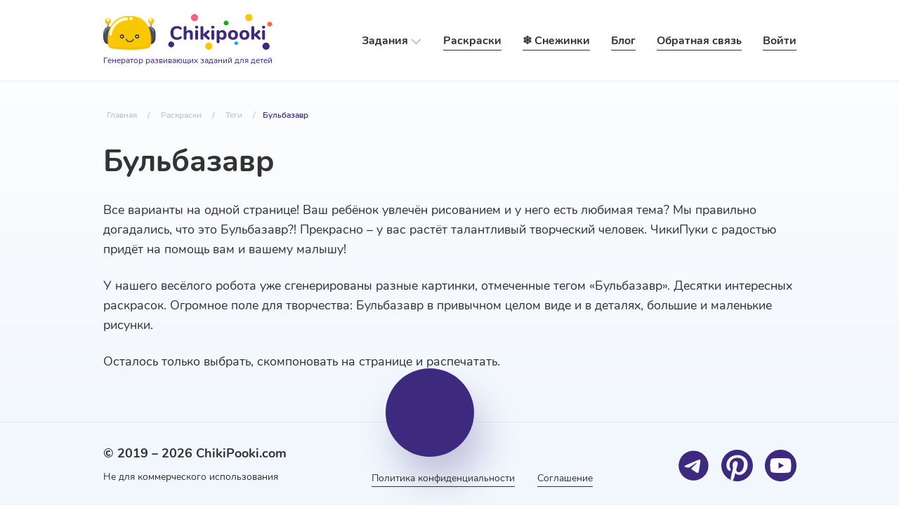

--- FILE ---
content_type: text/html; charset=UTF-8
request_url: https://chikipooki.com/ru/coloring-pages/tags/bulbasaur.html
body_size: 18414
content:
<!DOCTYPE html>
<html lang="ru" prefix="og: http://ogp.me/ns#">
    <head>
        <meta charset="UTF-8"/>
        <meta name="viewport" content="width=device-width, initial-scale=1.0"/>
        <meta http-equiv="X-UA-Compatible" content="ie=edge"/>
        <title>Все раскраски с тегом Бульбазавр &raquo; ChikiPooki.com</title>

        <meta name="keywords" content="ChikiPooki, ЧикиПуки, генератор, раскраски, Бульбазавр" />
<meta name="description" content="Раскраски с тегом Бульбазавр от весёлого робота ЧикиПуки" />

<meta name="twitter:card" content="summary" />
<meta name="twitter:site" content="@chikipooki_com" />
<meta name="twitter:creator" content="@chikipooki_com" />
<meta property="og:type" content="website" />
<meta property="og:url" content="https://chikipooki.com/ru/coloring-pages/tags/bulbasaur.html" />
<meta property="og:image" content="https://chikipooki.com/public/images/welcome.jpg" />
<meta property="og:title" content="Все раскраски с тегом Бульбазавр" />
<meta property="og:description" content="Раскраска с тегом Бульбазавр от весёлого робота ЧикиПуки" />                    <link rel="canonical" href="https://chikipooki.com/ru/coloring-pages/tags/bulbasaur.html" />
        
        <link rel="preload" href="/public/css/main.css?v=1.37" as="style" />
        <link rel="preload" href="/public/js/coloring_pages_tag.js?v=1.37"    as="script" />

        <link rel="apple-touch-icon" sizes="180x180" href="/public/images/favicon/apple-touch-icon.png">
        <link rel="icon" type="image/png" sizes="32x32" href="/public/images/favicon/favicon-32x32.png">
        <link rel="icon" type="image/png" sizes="16x16" href="/public/images/favicon/favicon-16x16.png">
        <link rel="mask-icon" href="/public/images/favicon/safari-pinned-tab.svg" color="#5bbad5">
        <meta name="msapplication-TileColor" content="#ffffff">
        <meta name="theme-color" content="#ffffff">

        <link rel="stylesheet" href="/public/css/main.css?v=1.37" />
    </head>

    <body>
    
    <header itemscope itemtype="https://schema.org/SiteNavigationElement">
    <div class="header-top">
        <div class="container">
            <div class="header-row">
                
                <a itemprop="url" class="logo" href="/ru/" aria-label="Logo">
                    <img src="/public/images/logo/logo.svg" alt="Логотип" />
                    <div class="logo-text">Генератор развивающих заданий для детей</div>
                </a>

                <nav class="links">
                    <div class="library">Задания</div>
                    <a itemprop="url" class="link" href="/ru/coloring-pages">Раскраски</a>
                    <a itemprop="url" class="link" href="/ru/snowflakes">❄️ Снежинки</a>
                    <a itemprop="url" class="link" href="/ru/blog">Блог</a>
                    <a itemprop="url" class="link feedback">Обратная связь</a>
                                                <a itemprop="url" class="link login" href="/ru/login">Войти</a>
                        
                                    </nav>
            </div>
        </div>
    </div>

    <div class="header-menu">
        <div class="container">
            <div class="header-menu-box">
                <section>
                                                                    <div class="item active" data-tab="1">
                            <a itemprop="url" class="title" href="/ru/search-and-sort">Сортировка и поиск</a>
                        </div>
                                                                    <div class="item" data-tab="2">
                            <a itemprop="url" class="title" href="/ru/calligraphy">Письмо и языковые способности</a>
                        </div>
                                                                    <div class="item" data-tab="3">
                            <a itemprop="url" class="title" href="/ru/math-puzzles">Математические головоломки</a>
                        </div>
                                                                    <div class="item" data-tab="4">
                            <a itemprop="url" class="title" href="/ru/logic-exercises">Логические упражнения</a>
                        </div>
                                                                    <div class="item" data-tab="5">
                            <a itemprop="url" class="title" href="/ru/math-exercises">Математические упражнения</a>
                        </div>
                                                                    <div class="item" data-tab="6">
                            <a itemprop="url" class="title" href="/ru/mazes">Лабиринты</a>
                        </div>
                                                                    <div class="item" data-tab="7">
                            <a itemprop="url" class="title" href="/ru/comparison">Сравнение</a>
                        </div>
                                    </section>
                
                <div class="subsections">
                                                                    <div class="subsection active" data-sub="1">
                                                            
                                <div class="item active"
                                    data-inner='choose-next-symbol'
                                    data-inner-alt='Упражнение «Выбери следующий символ»'>

                                    <a itemprop="url" class="title" href="/ru/search-and-sort/choose-next-symbol.html">Выбери следующий символ</a>
                                </div>
                                                            
                                <div class="item"
                                    data-inner='find-the-shadow'
                                    data-inner-alt='Упражнение «Где тень?»'>

                                    <a itemprop="url" class="title" href="/ru/search-and-sort/find-the-shadow.html">Где тень?</a>
                                </div>
                                                            
                                <div class="item"
                                    data-inner='left-and-right-hands'
                                    data-inner-alt='Упражнение «Левая и правая рука»'>

                                    <a itemprop="url" class="title" href="/ru/search-and-sort/left-and-right-hands.html">Левая и правая рука</a>
                                </div>
                                                            
                                <div class="item"
                                    data-inner='find-the-other-half'
                                    data-inner-alt='Упражнение «Найди вторую половину»'>

                                    <a itemprop="url" class="title" href="/ru/search-and-sort/find-the-other-half.html">Найди вторую половину</a>
                                </div>
                                                            
                                <div class="item"
                                    data-inner='find-and-count'
                                    data-inner-alt='Упражнение «Найди и посчитай»'>

                                    <a itemprop="url" class="title" href="/ru/search-and-sort/find-and-count.html">Найди и посчитай</a>
                                </div>
                                                            
                                <div class="item"
                                    data-inner='find-the-pair'
                                    data-inner-alt='Упражнение «Найди пару»'>

                                    <a itemprop="url" class="title" href="/ru/search-and-sort/find-the-pair.html">Найди пару</a>
                                </div>
                                                            
                                <div class="item"
                                    data-inner='find-symbol-sequence'
                                    data-inner-alt='Упражнение «Найди последовательность»'>

                                    <a itemprop="url" class="title" href="/ru/search-and-sort/find-symbol-sequence.html">Найди последовательность</a>
                                </div>
                                                            
                                <div class="item"
                                    data-inner='find-the-whole-image-by-fragment'
                                    data-inner-alt='Упражнение «Найди целое по фрагменту»'>

                                    <a itemprop="url" class="title" href="/ru/search-and-sort/find-the-whole-image-by-fragment.html">Найди целое по фрагменту</a>
                                </div>
                                                            
                                <div class="item"
                                    data-inner='draw-next-symbol'
                                    data-inner-alt='Упражнение «Нарисуй следующий символ»'>

                                    <a itemprop="url" class="title" href="/ru/search-and-sort/draw-next-symbol.html">Нарисуй следующий символ</a>
                                </div>
                                                            
                                <div class="item"
                                    data-inner='fruits-or-vegetables'
                                    data-inner-alt='Упражнение «Овощи и фрукты»'>

                                    <a itemprop="url" class="title" href="/ru/search-and-sort/fruits-or-vegetables.html">Овощи и фрукты</a>
                                </div>
                                                            
                                <div class="item"
                                    data-inner='from-big-to-small'
                                    data-inner-alt='Упражнение «От большого к маленькому»'>

                                    <a itemprop="url" class="title" href="/ru/search-and-sort/from-big-to-small.html">От большого к маленькому</a>
                                </div>
                                                            
                                <div class="item"
                                    data-inner='matching-game'
                                    data-inner-alt='Упражнение «Поиск пары»'>

                                    <a itemprop="url" class="title" href="/ru/search-and-sort/matching-game.html">Поиск пары</a>
                                </div>
                                                            
                                <div class="item"
                                    data-inner='asc-or-desc'
                                    data-inner-alt='Упражнение «Рассортируй по возрастанию»'>

                                    <a itemprop="url" class="title" href="/ru/search-and-sort/asc-or-desc.html">Рассортируй по возрастанию</a>
                                </div>
                                                            
                                <div class="item"
                                    data-inner='big-and-small'
                                    data-inner-alt='Упражнение «Рассортируй по размерам»'>

                                    <a itemprop="url" class="title" href="/ru/search-and-sort/big-and-small.html">Рассортируй по размерам</a>
                                </div>
                                                            
                                <div class="item"
                                    data-inner='find-the-shapes'
                                    data-inner-alt='Упражнение «Рассортируй формы»'>

                                    <a itemprop="url" class="title" href="/ru/search-and-sort/find-the-shapes.html">Рассортируй формы</a>
                                </div>
                                                            
                                <div class="item"
                                    data-inner='sort-odd-and-even-numbers'
                                    data-inner-alt='Упражнение «Чётный или нечётный?»'>

                                    <a itemprop="url" class="title" href="/ru/search-and-sort/sort-odd-and-even-numbers.html">Чётный или нечётный?</a>
                                </div>
                                                    </div>
                                                                    <div class="subsection" data-sub="2">
                                                            
                                <div class="item active"
                                    data-inner='fill-missed-letters'
                                    data-inner-alt='Упражнение «Вставь пропущенные буквы»'>

                                    <a itemprop="url" class="title" href="/ru/calligraphy/fill-missed-letters.html">Вставь пропущенные буквы</a>
                                </div>
                                                            
                                <div class="item"
                                    data-inner='tracing-shapes'
                                    data-inner-alt='Упражнение «Геометрические прописи»'>

                                    <a itemprop="url" class="title" href="/ru/calligraphy/tracing-shapes.html">Геометрические прописи</a>
                                </div>
                                                            
                                <div class="item"
                                    data-inner='sort-vowel-and-consonant-letters'
                                    data-inner-alt='Упражнение «Гласные и согласные»'>

                                    <a itemprop="url" class="title" href="/ru/calligraphy/sort-vowel-and-consonant-letters.html">Гласные и согласные</a>
                                </div>
                                                            
                                <div class="item"
                                    data-inner='days-before-days-later'
                                    data-inner-alt='Упражнение «День до, день после»'>

                                    <a itemprop="url" class="title" href="/ru/calligraphy/days-before-days-later.html">День до, день после</a>
                                </div>
                                                            
                                <div class="item"
                                    data-inner='complete-the-figure'
                                    data-inner-alt='Упражнение «Дополни фигуру»'>

                                    <a itemprop="url" class="title" href="/ru/calligraphy/complete-the-figure.html">Дополни фигуру</a>
                                </div>
                                                            
                                <div class="item"
                                    data-inner='vowel-and-consonant-maze'
                                    data-inner-alt='Упражнение «Лабиринт из букв»'>

                                    <a itemprop="url" class="title" href="/ru/calligraphy/vowel-and-consonant-maze.html">Лабиринт из букв</a>
                                </div>
                                                            
                                <div class="item"
                                    data-inner='find-the-letter'
                                    data-inner-alt='Упражнение «Найди букву»'>

                                    <a itemprop="url" class="title" href="/ru/calligraphy/find-the-letter.html">Найди букву</a>
                                </div>
                                                            
                                <div class="item"
                                    data-inner='trace-shape-and-draw'
                                    data-inner-alt='Упражнение «Обведи и нарисуй»'>

                                    <a itemprop="url" class="title" href="/ru/calligraphy/trace-shape-and-draw.html">Обведи и нарисуй</a>
                                </div>
                                                            
                                <div class="item"
                                    data-inner='trace-the-blob'
                                    data-inner-alt='Упражнение «Обведи кляксу»'>

                                    <a itemprop="url" class="title" href="/ru/calligraphy/trace-the-blob.html">Обведи кляксу</a>
                                </div>
                                                            
                                <div class="item"
                                    data-inner='sort-jumbled-letters'
                                    data-inner-alt='Упражнение «Перемешанные буквы»'>

                                    <a itemprop="url" class="title" href="/ru/calligraphy/sort-jumbled-letters.html">Перемешанные буквы</a>
                                </div>
                                                            
                                <div class="item"
                                    data-inner='tracing-capital-characters'
                                    data-inner-alt='Упражнение «Печатные прописи»'>

                                    <a itemprop="url" class="title" href="/ru/calligraphy/tracing-capital-characters.html">Печатные прописи</a>
                                </div>
                                                            
                                <div class="item"
                                    data-inner='tracing-lines'
                                    data-inner-alt='Упражнение «Пунктирные линии»'>

                                    <a itemprop="url" class="title" href="/ru/calligraphy/tracing-lines.html">Пунктирные линии</a>
                                </div>
                                                            
                                <div class="item"
                                    data-inner='tracing-characters'
                                    data-inner-alt='Упражнение «Школьные прописи»'>

                                    <a itemprop="url" class="title" href="/ru/calligraphy/tracing-characters.html">Школьные прописи</a>
                                </div>
                                                    </div>
                                                                    <div class="subsection" data-sub="3">
                                                            
                                <div class="item active"
                                    data-inner='slae'
                                    data-inner-alt='Упражнение «Линейные алгебраические уравнения»'>

                                    <a itemprop="url" class="title" href="/ru/math-puzzles/slae.html">Линейные алгебраические уравнения</a>
                                </div>
                                                            
                                <div class="item"
                                    data-inner='magic-square'
                                    data-inner-alt='Упражнение «Магический квадрат»'>

                                    <a itemprop="url" class="title" href="/ru/math-puzzles/magic-square.html">Магический квадрат</a>
                                </div>
                                                            
                                <div class="item"
                                    data-inner='math-pyramid'
                                    data-inner-alt='Упражнение «Математическая пирамида»'>

                                    <a itemprop="url" class="title" href="/ru/math-puzzles/math-pyramid.html">Математическая пирамида</a>
                                </div>
                                                            
                                <div class="item"
                                    data-inner='solve-last-exercise'
                                    data-inner-alt='Упражнение «Реши последний пример»'>

                                    <a itemprop="url" class="title" href="/ru/math-puzzles/solve-last-exercise.html">Реши последний пример</a>
                                </div>
                                                    </div>
                                                                    <div class="subsection" data-sub="4">
                                                            
                                <div class="item active"
                                    data-inner='calculate-time'
                                    data-inner-alt='Упражнение «Который час?»'>

                                    <a itemprop="url" class="title" href="/ru/logic-exercises/calculate-time.html">Который час?</a>
                                </div>
                                                            
                                <div class="item"
                                    data-inner='find-intersection'
                                    data-inner-alt='Упражнение «Найди адрес картинки»'>

                                    <a itemprop="url" class="title" href="/ru/logic-exercises/find-intersection.html">Найди адрес картинки</a>
                                </div>
                                                            
                                <div class="item"
                                    data-inner='find-the-same-object-and-color-it'
                                    data-inner-alt='Упражнение «Найди и раскрась»'>

                                    <a itemprop="url" class="title" href="/ru/logic-exercises/find-the-same-object-and-color-it.html">Найди и раскрась</a>
                                </div>
                                                            
                                <div class="item"
                                    data-inner='the-same-number'
                                    data-inner-alt='Упражнение «Одинаковое количество»'>

                                    <a itemprop="url" class="title" href="/ru/logic-exercises/the-same-number.html">Одинаковое количество</a>
                                </div>
                                                            
                                <div class="item"
                                    data-inner='determine-time-by-sample'
                                    data-inner-alt='Упражнение «Определи время»'>

                                    <a itemprop="url" class="title" href="/ru/logic-exercises/determine-time-by-sample.html">Определи время</a>
                                </div>
                                                            
                                <div class="item"
                                    data-inner='turn-the-cube'
                                    data-inner-alt='Упражнение «Поверни кубик»'>

                                    <a itemprop="url" class="title" href="/ru/logic-exercises/turn-the-cube.html">Поверни кубик</a>
                                </div>
                                                            
                                <div class="item"
                                    data-inner='color-by-size'
                                    data-inner-alt='Упражнение «Раскрась по размерам»'>

                                    <a itemprop="url" class="title" href="/ru/logic-exercises/color-by-size.html">Раскрась по размерам</a>
                                </div>
                                                            
                                <div class="item"
                                    data-inner='connect-the-same-clocks'
                                    data-inner-alt='Упражнение «Соедини одинаковое время»'>

                                    <a itemprop="url" class="title" href="/ru/logic-exercises/connect-the-same-clocks.html">Соедини одинаковое время</a>
                                </div>
                                                            
                                <div class="item"
                                    data-inner='coloured-numbers'
                                    data-inner-alt='Упражнение «Цветные цифры»'>

                                    <a itemprop="url" class="title" href="/ru/logic-exercises/coloured-numbers.html">Цветные цифры</a>
                                </div>
                                                    </div>
                                                                    <div class="subsection" data-sub="5">
                                                            
                                <div class="item active"
                                    data-inner='calculate-and-compare'
                                    data-inner-alt='Упражнение «Вычисли и сравни»'>

                                    <a itemprop="url" class="title" href="/ru/math-exercises/calculate-and-compare.html">Вычисли и сравни</a>
                                </div>
                                                            
                                <div class="item"
                                    data-inner='subtraction'
                                    data-inner-alt='Упражнение «Вычитание»'>

                                    <a itemprop="url" class="title" href="/ru/math-exercises/subtraction.html">Вычитание</a>
                                </div>
                                                            
                                <div class="item"
                                    data-inner='division'
                                    data-inner-alt='Упражнение «Деление»'>

                                    <a itemprop="url" class="title" href="/ru/math-exercises/division.html">Деление</a>
                                </div>
                                                            
                                <div class="item"
                                    data-inner='hidden-numbers'
                                    data-inner-alt='Упражнение «Исчезнувшие числа»'>

                                    <a itemprop="url" class="title" href="/ru/math-exercises/hidden-numbers.html">Исчезнувшие числа</a>
                                </div>
                                                            
                                <div class="item"
                                    data-inner='math-dictation'
                                    data-inner-alt='Упражнение «Математический диктант»'>

                                    <a itemprop="url" class="title" href="/ru/math-exercises/math-dictation.html">Математический диктант</a>
                                </div>
                                                            
                                <div class="item"
                                    data-inner='find-and-color'
                                    data-inner-alt='Упражнение «Найди и раскрась цифры»'>

                                    <a itemprop="url" class="title" href="/ru/math-exercises/find-and-color.html">Найди и раскрась цифры</a>
                                </div>
                                                            
                                <div class="item"
                                    data-inner='find-multiples-of'
                                    data-inner-alt='Упражнение «Найди кратные числа»'>

                                    <a itemprop="url" class="title" href="/ru/math-exercises/find-multiples-of.html">Найди кратные числа</a>
                                </div>
                                                            
                                <div class="item"
                                    data-inner='find-addendum'
                                    data-inner-alt='Упражнение «Найди слагаемое»'>

                                    <a itemprop="url" class="title" href="/ru/math-exercises/find-addendum.html">Найди слагаемое</a>
                                </div>
                                                            
                                <div class="item"
                                    data-inner='count-and-cross'
                                    data-inner-alt='Упражнение «Посчитай и зачеркни»'>

                                    <a itemprop="url" class="title" href="/ru/math-exercises/count-and-cross.html">Посчитай и зачеркни</a>
                                </div>
                                                            
                                <div class="item"
                                    data-inner='count-and-round'
                                    data-inner-alt='Упражнение «Посчитай и обведи»'>

                                    <a itemprop="url" class="title" href="/ru/math-exercises/count-and-round.html">Посчитай и обведи</a>
                                </div>
                                                            
                                <div class="item"
                                    data-inner='count-the-figures'
                                    data-inner-alt='Упражнение «Посчитай фигуры»'>

                                    <a itemprop="url" class="title" href="/ru/math-exercises/count-the-figures.html">Посчитай фигуры</a>
                                </div>
                                                            
                                <div class="item"
                                    data-inner='multiplication-and-division'
                                    data-inner-alt='Упражнение «Произведение и частное»'>

                                    <a itemprop="url" class="title" href="/ru/math-exercises/multiplication-and-division.html">Произведение и частное</a>
                                </div>
                                                            
                                <div class="item"
                                    data-inner='missing-numbers'
                                    data-inner-alt='Упражнение «Пропущенные числа»'>

                                    <a itemprop="url" class="title" href="/ru/math-exercises/missing-numbers.html">Пропущенные числа</a>
                                </div>
                                                            
                                <div class="item"
                                    data-inner='simple-linear-equations'
                                    data-inner-alt='Упражнение «Простые линейные уравнения»'>

                                    <a itemprop="url" class="title" href="/ru/math-exercises/simple-linear-equations.html">Простые линейные уравнения</a>
                                </div>
                                                            
                                <div class="item"
                                    data-inner='multiplication-table-mix-up'
                                    data-inner-alt='Упражнение «Путаница в таблице умножения»'>

                                    <a itemprop="url" class="title" href="/ru/math-exercises/multiplication-table-mix-up.html">Путаница в таблице умножения</a>
                                </div>
                                                            
                                <div class="item"
                                    data-inner='addition'
                                    data-inner-alt='Упражнение «Сложение»'>

                                    <a itemprop="url" class="title" href="/ru/math-exercises/addition.html">Сложение</a>
                                </div>
                                                            
                                <div class="item"
                                    data-inner='ordering-numbers'
                                    data-inner-alt='Упражнение «Соедини по порядку»'>

                                    <a itemprop="url" class="title" href="/ru/math-exercises/ordering-numbers.html">Соедини по порядку</a>
                                </div>
                                                            
                                <div class="item"
                                    data-inner='subtraction-and-addition'
                                    data-inner-alt='Упражнение «Сумма и разность»'>

                                    <a itemprop="url" class="title" href="/ru/math-exercises/subtraction-and-addition.html">Сумма и разность</a>
                                </div>
                                                            
                                <div class="item"
                                    data-inner='multiplication'
                                    data-inner-alt='Упражнение «Умножение»'>

                                    <a itemprop="url" class="title" href="/ru/math-exercises/multiplication.html">Умножение</a>
                                </div>
                                                    </div>
                                                                    <div class="subsection" data-sub="6">
                                                            
                                <div class="item active"
                                    data-inner='polar-maze'
                                    data-inner-alt='Упражнение «Круговой лабиринт»'>

                                    <a itemprop="url" class="title" href="/ru/mazes/polar-maze.html">Круговой лабиринт</a>
                                </div>
                                                            
                                <div class="item"
                                    data-inner='triangle-maze'
                                    data-inner-alt='Упражнение «Лабиринт «Коса»»'>

                                    <a itemprop="url" class="title" href="/ru/mazes/triangle-maze.html">Лабиринт «Коса»</a>
                                </div>
                                                            
                                <div class="item"
                                    data-inner='hex-maze'
                                    data-inner-alt='Упражнение «Лабиринт «Соты»»'>

                                    <a itemprop="url" class="title" href="/ru/mazes/hex-maze.html">Лабиринт «Соты»</a>
                                </div>
                                                            
                                <div class="item"
                                    data-inner='maze-with-icons'
                                    data-inner-alt='Упражнение «Лабиринт с иконками»'>

                                    <a itemprop="url" class="title" href="/ru/mazes/maze-with-icons.html">Лабиринт с иконками</a>
                                </div>
                                                            
                                <div class="item"
                                    data-inner='math-maze-with-step'
                                    data-inner-alt='Упражнение «Лабиринт с шагом»'>

                                    <a itemprop="url" class="title" href="/ru/mazes/math-maze-with-step.html">Лабиринт с шагом</a>
                                </div>
                                                            
                                <div class="item"
                                    data-inner='truncated-quadrille-maze'
                                    data-inner-alt='Упражнение «Лабиринт-мозаика»'>

                                    <a itemprop="url" class="title" href="/ru/mazes/truncated-quadrille-maze.html">Лабиринт-мозаика</a>
                                </div>
                                                            
                                <div class="item"
                                    data-inner='math-labyrinth'
                                    data-inner-alt='Упражнение «Математический лабиринт»'>

                                    <a itemprop="url" class="title" href="/ru/mazes/math-labyrinth.html">Математический лабиринт</a>
                                </div>
                                                            
                                <div class="item"
                                    data-inner='weave-maze'
                                    data-inner-alt='Упражнение «Плетёный лабиринт»'>

                                    <a itemprop="url" class="title" href="/ru/mazes/weave-maze.html">Плетёный лабиринт</a>
                                </div>
                                                            
                                <div class="item"
                                    data-inner='weave-maze-with-rooms'
                                    data-inner-alt='Упражнение «Плетёный лабиринт с комнатами»'>

                                    <a itemprop="url" class="title" href="/ru/mazes/weave-maze-with-rooms.html">Плетёный лабиринт с комнатами</a>
                                </div>
                                                            
                                <div class="item"
                                    data-inner='simple-maze'
                                    data-inner-alt='Упражнение «Простой лабиринт»'>

                                    <a itemprop="url" class="title" href="/ru/mazes/simple-maze.html">Простой лабиринт</a>
                                </div>
                                                            
                                <div class="item"
                                    data-inner='simple-maze-with-rooms'
                                    data-inner-alt='Упражнение «Простой лабиринт с комнатами»'>

                                    <a itemprop="url" class="title" href="/ru/mazes/simple-maze-with-rooms.html">Простой лабиринт с комнатами</a>
                                </div>
                                                            
                                <div class="item"
                                    data-inner='odd-and-even-maze'
                                    data-inner-alt='Упражнение «Числовой лабиринт»'>

                                    <a itemprop="url" class="title" href="/ru/mazes/odd-and-even-maze.html">Числовой лабиринт</a>
                                </div>
                                                    </div>
                                                                    <div class="subsection" data-sub="7">
                                                            
                                <div class="item active"
                                    data-inner='standard-comparison'
                                    data-inner-alt='Упражнение «Обычное сравнение»'>

                                    <a itemprop="url" class="title" href="/ru/comparison/standard-comparison.html">Обычное сравнение</a>
                                </div>
                                                            
                                <div class="item"
                                    data-inner='compare-and-count'
                                    data-inner-alt='Упражнение «Посчитай и сравни»'>

                                    <a itemprop="url" class="title" href="/ru/comparison/compare-and-count.html">Посчитай и сравни</a>
                                </div>
                                                            
                                <div class="item"
                                    data-inner='arrange-numbers'
                                    data-inner-alt='Упражнение «Расставь по местам»'>

                                    <a itemprop="url" class="title" href="/ru/comparison/arrange-numbers.html">Расставь по местам</a>
                                </div>
                                                            
                                <div class="item"
                                    data-inner='comparison-with-dots'
                                    data-inner-alt='Упражнение «Сравнение с точками»'>

                                    <a itemprop="url" class="title" href="/ru/comparison/comparison-with-dots.html">Сравнение с точками</a>
                                </div>
                                                    </div>
                                    </div>
                
                <div class="example">
                    <div class="title">Примеры заданий</div>
                                        <img src="/public/images/previews/choose-next-symbol-1.jpg" alt="Упражнение «Выбери следующий символ»" />
                </div>
            </div>
        </div>
    </div>
    <div class="mobile-menu">
        <div class="container">
            <div class="mobile-container">
                <a itemprop="url" class="logo-mobile" href="/ru">
                    <img src="/public/images/logo/logo-mobile.svg" alt="Логотип" />
                </a>
                                        <a itemprop="url" class="login" href="/ru/login" aria-label="Login">
                            <svg>
                                <use xlink:href="#icon-login"></use>
                            </svg>
                        </a>
                    
                                <div class="burger">
                    <div class="i-burger"></div>
                </div>
            </div>
        </div>
    </div>

    <nav class="mobile-nav">
        <div class="container">
            <div class="menu-main">

                
                <div class="item-main">
                    <div class="title">Раскраски</div>
                    <div class="subsection">
                                                    <a itemprop="url" class="item" href="/ru/coloring-pages/among-us.html">AmongUs</a>
                                                    <a itemprop="url" class="item" href="/ru/coloring-pages/angry-birds.html">Angry Birds</a>
                                                    <a itemprop="url" class="item" href="/ru/coloring-pages/brawl-stars.html">Brawl Stars</a>
                                                    <a itemprop="url" class="item" href="/ru/coloring-pages/five-nights-at-freddys.html">Five Nights at Freddy's</a>
                                                    <a itemprop="url" class="item" href="/ru/coloring-pages/hello-kitty.html">Hello Kitty</a>
                                                    <a itemprop="url" class="item" href="/ru/coloring-pages/lego.html">Lego</a>
                                                    <a itemprop="url" class="item" href="/ru/coloring-pages/looney-tunes.html">Looney Tunes</a>
                                                    <a itemprop="url" class="item" href="/ru/coloring-pages/minecraft.html">Minecraft</a>
                                                    <a itemprop="url" class="item" href="/ru/coloring-pages/my-little-pony.html">My Little Pony</a>
                                                    <a itemprop="url" class="item" href="/ru/coloring-pages/roblox.html">Roblox</a>
                                                    <a itemprop="url" class="item" href="/ru/coloring-pages/aladdin.html">Аладдин</a>
                                                    <a itemprop="url" class="item" href="/ru/coloring-pages/alice-in-wonderland.html">Алиса в Стране Чудес</a>
                                                    <a itemprop="url" class="item" href="/ru/coloring-pages/butterflies.html">Бабочки</a>
                                                    <a itemprop="url" class="item" href="/ru/coloring-pages/bugs-bunny.html">Багз Банни</a>
                                                    <a itemprop="url" class="item" href="/ru/coloring-pages/barbie.html">Барби</a>
                                                    <a itemprop="url" class="item" href="/ru/coloring-pages/blox-fruits.html">Блокс Фрутс (Roblox)</a>
                                                    <a itemprop="url" class="item" href="/ru/coloring-pages/letters.html">Буквы</a>
                                                    <a itemprop="url" class="item" href="/ru/coloring-pages/vampirina.html">Вампирина</a>
                                                    <a itemprop="url" class="item" href="/ru/coloring-pages/up.html">Вверх</a>
                                                    <a itemprop="url" class="item" href="/ru/coloring-pages/winnie-the-pooh.html">Винни Пух</a>
                                                    <a itemprop="url" class="item" href="/ru/coloring-pages/onward.html">Вперёд</a>
                                                    <a itemprop="url" class="item" href="/ru/coloring-pages/blaze-and-the-monster-machines.html">Вспыш и чудо-машинки</a>
                                                    <a itemprop="url" class="item" href="/ru/coloring-pages/woody-woodpeaker.html">Вуди Вудпекер</a>
                                                    <a itemprop="url" class="item" href="/ru/coloring-pages/marvel.html">Герои вселенной Marvel</a>
                                                    <a itemprop="url" class="item" href="/ru/coloring-pages/inside-out.html">Головоломка</a>
                                                    <a itemprop="url" class="item" href="/ru/coloring-pages/mushrooms.html">Грибы</a>
                                                    <a itemprop="url" class="item" href="/ru/coloring-pages/grinch.html">Гринч</a>
                                                    <a itemprop="url" class="item" href="/ru/coloring-pages/sponge-bob.html">Губка Боб</a>
                                                    <a itemprop="url" class="item" href="/ru/coloring-pages/dora-the-explorer.html">Даша-путешественница</a>
                                                    <a itemprop="url" class="item" href="/ru/coloring-pages/disney-saint-patrick-day.html">День святого Патрика в Диснее</a>
                                                    <a itemprop="url" class="item" href="/ru/coloring-pages/dinosaurs.html">Динозавры</a>
                                                    <a itemprop="url" class="item" href="/ru/coloring-pages/dragons.html">Драконы</a>
                                                    <a itemprop="url" class="item" href="/ru/coloring-pages/soul.html">Душа</a>
                                                    <a itemprop="url" class="item" href="/ru/coloring-pages/unicorns.html">Единороги</a>
                                                    <a itemprop="url" class="item" href="/ru/coloring-pages/animals.html">Животные</a>
                                                    <a itemprop="url" class="item" href="/ru/coloring-pages/zootopia.html">Зверополис</a>
                                                    <a itemprop="url" class="item" href="/ru/coloring-pages/cinderella.html">Золушка</a>
                                                    <a itemprop="url" class="item" href="/ru/coloring-pages/toy-story.html">История игрушек</a>
                                                    <a itemprop="url" class="item" href="/ru/coloring-pages/how-to-train-your-dragon.html">Как приручить дракона</a>
                                                    <a itemprop="url" class="item" href="/ru/coloring-pages/the-jungle-book.html">Книга Джунглей</a>
                                                    <a itemprop="url" class="item" href="/ru/coloring-pages/the-lion-king.html">Король Лев</a>
                                                    <a itemprop="url" class="item" href="/ru/coloring-pages/monsters-inc.html">Корпорация Монстров</a>
                                                    <a itemprop="url" class="item" href="/ru/coloring-pages/cats.html">Коты</a>
                                                    <a itemprop="url" class="item" href="/ru/coloring-pages/beauty-and-the-beast.html">Красавица и Чудовище</a>
                                                    <a itemprop="url" class="item" href="/ru/coloring-pages/lol.html">Куклы ЛОЛ</a>
                                                    <a itemprop="url" class="item" href="/ru/coloring-pages/kung-fu-panda.html">Кунг-фу Панда</a>
                                                    <a itemprop="url" class="item" href="/ru/coloring-pages/lady-and-the-tramp.html">Леди и Бродяга</a>
                                                    <a itemprop="url" class="item" href="/ru/coloring-pages/lilo-and-stitch.html">Лило и Стич</a>
                                                    <a itemprop="url" class="item" href="/ru/coloring-pages/leaves.html">Листья деревьев и растений</a>
                                                    <a itemprop="url" class="item" href="/ru/coloring-pages/luca.html">Лука</a>
                                                    <a itemprop="url" class="item" href="/ru/coloring-pages/disney-babies.html">Малыши Диснея</a>
                                                    <a itemprop="url" class="item" href="/ru/coloring-pages/mandala.html">Мандалы</a>
                                                    <a itemprop="url" class="item" href="/ru/coloring-pages/masha-and-bear.html">Маша и Медведь</a>
                                                    <a itemprop="url" class="item" href="/ru/coloring-pages/minions.html">Миньоны</a>
                                                    <a itemprop="url" class="item" href="/ru/coloring-pages/monsters.html">Монстрики</a>
                                                    <a itemprop="url" class="item" href="/ru/coloring-pages/hotel-transylvania.html">Монстры на каникулах</a>
                                                    <a itemprop="url" class="item" href="/ru/coloring-pages/insects.html">Насекомые</a>
                                                    <a itemprop="url" class="item" href="/ru/coloring-pages/new-year.html">Новый Год</a>
                                                    <a itemprop="url" class="item" href="/ru/coloring-pages/disney-christmas.html">Новый год и Рождество в Диснее</a>
                                                    <a itemprop="url" class="item" href="/ru/coloring-pages/fruits-and-vegetables.html">Овощи и фрукты</a>
                                                    <a itemprop="url" class="item" href="/ru/coloring-pages/disney-easter.html">Пасха в Диснее</a>
                                                    <a itemprop="url" class="item" href="/ru/coloring-pages/soviet-cartoons.html">Персонажи советских мультфильмов</a>
                                                    <a itemprop="url" class="item" href="/ru/coloring-pages/piggy.html">Пигги (Roblox)</a>
                                                    <a itemprop="url" class="item" href="/ru/coloring-pages/pinocchio.html">Пиноккио</a>
                                                    <a itemprop="url" class="item" href="/ru/coloring-pages/pocahontas.html">Покахонтас</a>
                                                    <a itemprop="url" class="item" href="/ru/coloring-pages/pokemons.html">Покемоны</a>
                                                    <a itemprop="url" class="item" href="/ru/coloring-pages/disney-princesses.html">Принцессы Диснея</a>
                                                    <a itemprop="url" class="item" href="/ru/coloring-pages/raya-and-the-last-dragon.html">Райя и последний дракон</a>
                                                    <a itemprop="url" class="item" href="/ru/coloring-pages/wreck-it-ralph.html">Ральф</a>
                                                    <a itemprop="url" class="item" href="/ru/coloring-pages/ratatouille.html">Рататуй</a>
                                                    <a itemprop="url" class="item" href="/ru/coloring-pages/robots.html">Роботы</a>
                                                    <a itemprop="url" class="item" href="/ru/coloring-pages/the-little-mermaid.html">Русалочка</a>
                                                    <a itemprop="url" class="item" href="/ru/coloring-pages/fish.html">Рыбы</a>
                                                    <a itemprop="url" class="item" href="/ru/coloring-pages/garten-of-banban.html">Сад Банбана (Roblox)</a>
                                                    <a itemprop="url" class="item" href="/ru/coloring-pages/planes.html">Самолёты (Disney)</a>
                                                    <a itemprop="url" class="item" href="/ru/coloring-pages/peppa-pig.html">Свинка Пеппа</a>
                                                    <a itemprop="url" class="item" href="/ru/coloring-pages/smeshariki.html">Смешарики</a>
                                                    <a itemprop="url" class="item" href="/ru/coloring-pages/dogs.html">Собаки</a>
                                                    <a itemprop="url" class="item" href="/ru/coloring-pages/owls.html">Совы</a>
                                                    <a itemprop="url" class="item" href="/ru/coloring-pages/sonic-boom.html">Соник Бум</a>
                                                    <a itemprop="url" class="item" href="/ru/coloring-pages/sofia-the-first.html">София Прекрасная</a>
                                                    <a itemprop="url" class="item" href="/ru/coloring-pages/super-mario.html">Супер Марио</a>
                                                    <a itemprop="url" class="item" href="/ru/coloring-pages/the-incredibles.html">Суперсемейка</a>
                                                    <a itemprop="url" class="item" href="/ru/coloring-pages/coco.html">Тайна Коко</a>
                                                    <a itemprop="url" class="item" href="/ru/coloring-pages/cars.html">Тачки (Disney)</a>
                                                    <a itemprop="url" class="item" href="/ru/coloring-pages/tom-and-jerry.html">Том и Джерри</a>
                                                    <a itemprop="url" class="item" href="/ru/coloring-pages/transport.html">Транспорт</a>
                                                    <a itemprop="url" class="item" href="/ru/coloring-pages/transformers.html">Трансформеры</a>
                                                    <a itemprop="url" class="item" href="/ru/coloring-pages/trolls.html">Тролли</a>
                                                    <a itemprop="url" class="item" href="/ru/coloring-pages/duck-tales.html">Утиные истории</a>
                                                    <a itemprop="url" class="item" href="/ru/coloring-pages/fixiki.html">Фиксики</a>
                                                    <a itemprop="url" class="item" href="/ru/coloring-pages/huggy-wuggy.html">Хаги Ваги</a>
                                                    <a itemprop="url" class="item" href="/ru/coloring-pages/frozen.html">Холодное сердце</a>
                                                    <a itemprop="url" class="item" href="/ru/coloring-pages/the-good-dinosaur.html">Хороший динозавр</a>
                                                    <a itemprop="url" class="item" href="/ru/coloring-pages/halloween.html">Хэллоуин</a>
                                                    <a itemprop="url" class="item" href="/ru/coloring-pages/disney-halloween.html">Хэллоуин в Диснее</a>
                                                    <a itemprop="url" class="item" href="/ru/coloring-pages/plants-and-flowers.html">Цветы и растения</a>
                                                    <a itemprop="url" class="item" href="/ru/coloring-pages/numbers.html">Цифры</a>
                                                    <a itemprop="url" class="item" href="/ru/coloring-pages/teenage-mutant-ninja-turtles.html">Черепашки-ниндзя</a>
                                                    <a itemprop="url" class="item" href="/ru/coloring-pages/chip-and-dale.html">Чип и Дейл спешат на помощь</a>
                                                    <a itemprop="url" class="item" href="/ru/coloring-pages/shrek.html">Шрек</a>
                                                    <a itemprop="url" class="item" href="/ru/coloring-pages/paw-patrol.html">Щенячий патруль</a>
                                                    <a itemprop="url" class="item" href="/ru/coloring-pages/encanto.html">Энканто</a>
                                            </div>
                </div>
                
                
                                    <div class="item-main">
                        <div class="title">Сортировка и поиск</div>
                        <div class="subsection">
                                                            <a itemprop="url" class="item" href="/ru/search-and-sort/choose-next-symbol.html">Выбери следующий символ</a>
                                                            <a itemprop="url" class="item" href="/ru/search-and-sort/find-the-shadow.html">Где тень?</a>
                                                            <a itemprop="url" class="item" href="/ru/search-and-sort/left-and-right-hands.html">Левая и правая рука</a>
                                                            <a itemprop="url" class="item" href="/ru/search-and-sort/find-the-other-half.html">Найди вторую половину</a>
                                                            <a itemprop="url" class="item" href="/ru/search-and-sort/find-and-count.html">Найди и посчитай</a>
                                                            <a itemprop="url" class="item" href="/ru/search-and-sort/find-the-pair.html">Найди пару</a>
                                                            <a itemprop="url" class="item" href="/ru/search-and-sort/find-symbol-sequence.html">Найди последовательность</a>
                                                            <a itemprop="url" class="item" href="/ru/search-and-sort/find-the-whole-image-by-fragment.html">Найди целое по фрагменту</a>
                                                            <a itemprop="url" class="item" href="/ru/search-and-sort/draw-next-symbol.html">Нарисуй следующий символ</a>
                                                            <a itemprop="url" class="item" href="/ru/search-and-sort/fruits-or-vegetables.html">Овощи и фрукты</a>
                                                            <a itemprop="url" class="item" href="/ru/search-and-sort/from-big-to-small.html">От большого к маленькому</a>
                                                            <a itemprop="url" class="item" href="/ru/search-and-sort/matching-game.html">Поиск пары</a>
                                                            <a itemprop="url" class="item" href="/ru/search-and-sort/asc-or-desc.html">Рассортируй по возрастанию</a>
                                                            <a itemprop="url" class="item" href="/ru/search-and-sort/big-and-small.html">Рассортируй по размерам</a>
                                                            <a itemprop="url" class="item" href="/ru/search-and-sort/find-the-shapes.html">Рассортируй формы</a>
                                                            <a itemprop="url" class="item" href="/ru/search-and-sort/sort-odd-and-even-numbers.html">Чётный или нечётный?</a>
                                                    </div>
                    </div>
                                    <div class="item-main">
                        <div class="title">Письмо и языковые способности</div>
                        <div class="subsection">
                                                            <a itemprop="url" class="item" href="/ru/calligraphy/fill-missed-letters.html">Вставь пропущенные буквы</a>
                                                            <a itemprop="url" class="item" href="/ru/calligraphy/tracing-shapes.html">Геометрические прописи</a>
                                                            <a itemprop="url" class="item" href="/ru/calligraphy/sort-vowel-and-consonant-letters.html">Гласные и согласные</a>
                                                            <a itemprop="url" class="item" href="/ru/calligraphy/days-before-days-later.html">День до, день после</a>
                                                            <a itemprop="url" class="item" href="/ru/calligraphy/complete-the-figure.html">Дополни фигуру</a>
                                                            <a itemprop="url" class="item" href="/ru/calligraphy/vowel-and-consonant-maze.html">Лабиринт из букв</a>
                                                            <a itemprop="url" class="item" href="/ru/calligraphy/find-the-letter.html">Найди букву</a>
                                                            <a itemprop="url" class="item" href="/ru/calligraphy/trace-shape-and-draw.html">Обведи и нарисуй</a>
                                                            <a itemprop="url" class="item" href="/ru/calligraphy/trace-the-blob.html">Обведи кляксу</a>
                                                            <a itemprop="url" class="item" href="/ru/calligraphy/sort-jumbled-letters.html">Перемешанные буквы</a>
                                                            <a itemprop="url" class="item" href="/ru/calligraphy/tracing-capital-characters.html">Печатные прописи</a>
                                                            <a itemprop="url" class="item" href="/ru/calligraphy/tracing-lines.html">Пунктирные линии</a>
                                                            <a itemprop="url" class="item" href="/ru/calligraphy/tracing-characters.html">Школьные прописи</a>
                                                    </div>
                    </div>
                                    <div class="item-main">
                        <div class="title">Математические головоломки</div>
                        <div class="subsection">
                                                            <a itemprop="url" class="item" href="/ru/math-puzzles/slae.html">Линейные алгебраические уравнения</a>
                                                            <a itemprop="url" class="item" href="/ru/math-puzzles/magic-square.html">Магический квадрат</a>
                                                            <a itemprop="url" class="item" href="/ru/math-puzzles/math-pyramid.html">Математическая пирамида</a>
                                                            <a itemprop="url" class="item" href="/ru/math-puzzles/solve-last-exercise.html">Реши последний пример</a>
                                                    </div>
                    </div>
                                    <div class="item-main">
                        <div class="title">Логические упражнения</div>
                        <div class="subsection">
                                                            <a itemprop="url" class="item" href="/ru/logic-exercises/calculate-time.html">Который час?</a>
                                                            <a itemprop="url" class="item" href="/ru/logic-exercises/find-intersection.html">Найди адрес картинки</a>
                                                            <a itemprop="url" class="item" href="/ru/logic-exercises/find-the-same-object-and-color-it.html">Найди и раскрась</a>
                                                            <a itemprop="url" class="item" href="/ru/logic-exercises/the-same-number.html">Одинаковое количество</a>
                                                            <a itemprop="url" class="item" href="/ru/logic-exercises/determine-time-by-sample.html">Определи время</a>
                                                            <a itemprop="url" class="item" href="/ru/logic-exercises/turn-the-cube.html">Поверни кубик</a>
                                                            <a itemprop="url" class="item" href="/ru/logic-exercises/color-by-size.html">Раскрась по размерам</a>
                                                            <a itemprop="url" class="item" href="/ru/logic-exercises/connect-the-same-clocks.html">Соедини одинаковое время</a>
                                                            <a itemprop="url" class="item" href="/ru/logic-exercises/coloured-numbers.html">Цветные цифры</a>
                                                    </div>
                    </div>
                                    <div class="item-main">
                        <div class="title">Математические упражнения</div>
                        <div class="subsection">
                                                            <a itemprop="url" class="item" href="/ru/math-exercises/calculate-and-compare.html">Вычисли и сравни</a>
                                                            <a itemprop="url" class="item" href="/ru/math-exercises/subtraction.html">Вычитание</a>
                                                            <a itemprop="url" class="item" href="/ru/math-exercises/division.html">Деление</a>
                                                            <a itemprop="url" class="item" href="/ru/math-exercises/hidden-numbers.html">Исчезнувшие числа</a>
                                                            <a itemprop="url" class="item" href="/ru/math-exercises/math-dictation.html">Математический диктант</a>
                                                            <a itemprop="url" class="item" href="/ru/math-exercises/find-and-color.html">Найди и раскрась цифры</a>
                                                            <a itemprop="url" class="item" href="/ru/math-exercises/find-multiples-of.html">Найди кратные числа</a>
                                                            <a itemprop="url" class="item" href="/ru/math-exercises/find-addendum.html">Найди слагаемое</a>
                                                            <a itemprop="url" class="item" href="/ru/math-exercises/count-and-cross.html">Посчитай и зачеркни</a>
                                                            <a itemprop="url" class="item" href="/ru/math-exercises/count-and-round.html">Посчитай и обведи</a>
                                                            <a itemprop="url" class="item" href="/ru/math-exercises/count-the-figures.html">Посчитай фигуры</a>
                                                            <a itemprop="url" class="item" href="/ru/math-exercises/multiplication-and-division.html">Произведение и частное</a>
                                                            <a itemprop="url" class="item" href="/ru/math-exercises/missing-numbers.html">Пропущенные числа</a>
                                                            <a itemprop="url" class="item" href="/ru/math-exercises/simple-linear-equations.html">Простые линейные уравнения</a>
                                                            <a itemprop="url" class="item" href="/ru/math-exercises/multiplication-table-mix-up.html">Путаница в таблице умножения</a>
                                                            <a itemprop="url" class="item" href="/ru/math-exercises/addition.html">Сложение</a>
                                                            <a itemprop="url" class="item" href="/ru/math-exercises/ordering-numbers.html">Соедини по порядку</a>
                                                            <a itemprop="url" class="item" href="/ru/math-exercises/subtraction-and-addition.html">Сумма и разность</a>
                                                            <a itemprop="url" class="item" href="/ru/math-exercises/multiplication.html">Умножение</a>
                                                    </div>
                    </div>
                                    <div class="item-main">
                        <div class="title">Лабиринты</div>
                        <div class="subsection">
                                                            <a itemprop="url" class="item" href="/ru/mazes/polar-maze.html">Круговой лабиринт</a>
                                                            <a itemprop="url" class="item" href="/ru/mazes/triangle-maze.html">Лабиринт «Коса»</a>
                                                            <a itemprop="url" class="item" href="/ru/mazes/hex-maze.html">Лабиринт «Соты»</a>
                                                            <a itemprop="url" class="item" href="/ru/mazes/maze-with-icons.html">Лабиринт с иконками</a>
                                                            <a itemprop="url" class="item" href="/ru/mazes/math-maze-with-step.html">Лабиринт с шагом</a>
                                                            <a itemprop="url" class="item" href="/ru/mazes/truncated-quadrille-maze.html">Лабиринт-мозаика</a>
                                                            <a itemprop="url" class="item" href="/ru/mazes/math-labyrinth.html">Математический лабиринт</a>
                                                            <a itemprop="url" class="item" href="/ru/mazes/weave-maze.html">Плетёный лабиринт</a>
                                                            <a itemprop="url" class="item" href="/ru/mazes/weave-maze-with-rooms.html">Плетёный лабиринт с комнатами</a>
                                                            <a itemprop="url" class="item" href="/ru/mazes/simple-maze.html">Простой лабиринт</a>
                                                            <a itemprop="url" class="item" href="/ru/mazes/simple-maze-with-rooms.html">Простой лабиринт с комнатами</a>
                                                            <a itemprop="url" class="item" href="/ru/mazes/odd-and-even-maze.html">Числовой лабиринт</a>
                                                    </div>
                    </div>
                                    <div class="item-main">
                        <div class="title">Сравнение</div>
                        <div class="subsection">
                                                            <a itemprop="url" class="item" href="/ru/comparison/standard-comparison.html">Обычное сравнение</a>
                                                            <a itemprop="url" class="item" href="/ru/comparison/compare-and-count.html">Посчитай и сравни</a>
                                                            <a itemprop="url" class="item" href="/ru/comparison/arrange-numbers.html">Расставь по местам</a>
                                                            <a itemprop="url" class="item" href="/ru/comparison/comparison-with-dots.html">Сравнение с точками</a>
                                                    </div>
                    </div>
                
            </div>
            <a itemprop="url" class="item item-main-links" href="/ru/snowflakes">❄️ Снежинки</a>
            
                        <a itemprop="url" class="item item-main-links" href="/ru/blog">Блог</a>
            <a itemprop="url" class="item item-main-links feedback" href="#">Обратная связь</a>
        </div>
    </nav>
</header>
<main>
    <div class="content">
        <div class="container">
                <ul class="bread" itemscope itemtype="https://schema.org/BreadcrumbList">        
                                    
                    <li itemprop="itemListElement" itemscope itemtype="https://schema.org/ListItem">
                        <a class="disable" href="https://chikipooki.com/ru" itemprop="item">
                            <span itemprop="name">Главная</span>
                        </a>
                        <meta itemprop="position" content="1" />
                        <span>/</span>
                    </li>
                
                                                    
                    <li itemprop="itemListElement" itemscope itemtype="https://schema.org/ListItem">
                        <a class="disable" href="https://chikipooki.com/ru/coloring-pages" itemprop="item">
                            <span itemprop="name">Раскраски</span>
                        </a>
                        <meta itemprop="position" content="2" />
                        <span>/</span>
                    </li>
                
                                                    
                    <li itemprop="itemListElement" itemscope itemtype="https://schema.org/ListItem">
                        <a class="disable" href="https://chikipooki.com/ru/coloring-pages/tags" itemprop="item">
                            <span itemprop="name">Теги</span>
                        </a>
                        <meta itemprop="position" content="3" />
                        <span>/</span>
                    </li>
                
                                                        <li class="active">Бульбазавр</li>
                
                        </ul>
            <h1>Бульбазавр</h1>            
            <p>Все варианты на одной странице! Ваш ребёнок увлечён рисованием и у него есть любимая тема? Мы правильно догадались, что это Бульбазавр?! Прекрасно – у вас растёт талантливый творческий человек. ЧикиПуки с радостью придёт на помощь вам и вашему малышу!</p>
        <p>У нашего весёлого робота уже сгенерированы разные картинки, отмеченные тегом &laquo;Бульбазавр&raquo;. Десятки интересных раскрасок. Огромное поле для творчества: Бульбазавр в привычном целом виде и в деталях, большие и маленькие рисунки.</p>
        <p>Осталось только выбрать, скомпоновать на странице и распечатать.</p>
        
            <div class="worksheet-wrapper column">            
                
<chkpk-coloring-page-latest-images
    title  ="Недавние"
    records="[{&quot;uid&quot;:&quot;138d3c288CP&quot;,&quot;preview&quot;:&quot;public\/images\/ColoringPages\/Thumbs\/Pokemons\/1\/138d3c288.png&quot;,&quot;category&quot;:&quot;pokemons&quot;},{&quot;uid&quot;:&quot;7ad0840bcCP&quot;,&quot;preview&quot;:&quot;public\/images\/ColoringPages\/Thumbs\/Pokemons\/1\/7ad0840bc.png&quot;,&quot;category&quot;:&quot;pokemons&quot;},{&quot;uid&quot;:&quot;f30ace7baCP&quot;,&quot;preview&quot;:&quot;public\/images\/ColoringPages\/Thumbs\/Pokemons\/2\/f30ace7ba.png&quot;,&quot;category&quot;:&quot;pokemons&quot;}]">
</chkpk-coloring-page-latest-images>
                
<chkpk-worksheet-more-images-popup
        query="Бульбазавр"
        
    categories="[{&quot;uid&quot;:&quot;Animals&quot;,&quot;title&quot;:&quot;\u0416\u0438\u0432\u043e\u0442\u043d\u044b\u0435&quot;,&quot;urlKey&quot;:&quot;animals&quot;},{&quot;uid&quot;:&quot;Insects&quot;,&quot;title&quot;:&quot;\u041d\u0430\u0441\u0435\u043a\u043e\u043c\u044b\u0435&quot;,&quot;urlKey&quot;:&quot;insects&quot;},{&quot;uid&quot;:&quot;Dinosaurs&quot;,&quot;title&quot;:&quot;\u0414\u0438\u043d\u043e\u0437\u0430\u0432\u0440\u044b&quot;,&quot;urlKey&quot;:&quot;dinosaurs&quot;},{&quot;uid&quot;:&quot;Butterflies&quot;,&quot;title&quot;:&quot;\u0411\u0430\u0431\u043e\u0447\u043a\u0438&quot;,&quot;urlKey&quot;:&quot;butterflies&quot;},{&quot;uid&quot;:&quot;FruitsAndVeggies&quot;,&quot;title&quot;:&quot;\u041e\u0432\u043e\u0449\u0438 \u0438 \u0444\u0440\u0443\u043a\u0442\u044b&quot;,&quot;urlKey&quot;:&quot;fruits-and-vegetables&quot;},{&quot;uid&quot;:&quot;Cats&quot;,&quot;title&quot;:&quot;\u041a\u043e\u0442\u044b&quot;,&quot;urlKey&quot;:&quot;cats&quot;},{&quot;uid&quot;:&quot;Dogs&quot;,&quot;title&quot;:&quot;\u0421\u043e\u0431\u0430\u043a\u0438&quot;,&quot;urlKey&quot;:&quot;dogs&quot;},{&quot;uid&quot;:&quot;Dragons&quot;,&quot;title&quot;:&quot;\u0414\u0440\u0430\u043a\u043e\u043d\u044b&quot;,&quot;urlKey&quot;:&quot;dragons&quot;},{&quot;uid&quot;:&quot;Monsters&quot;,&quot;title&quot;:&quot;\u041c\u043e\u043d\u0441\u0442\u0440\u0438\u043a\u0438&quot;,&quot;urlKey&quot;:&quot;monsters&quot;},{&quot;uid&quot;:&quot;Robots&quot;,&quot;title&quot;:&quot;\u0420\u043e\u0431\u043e\u0442\u044b&quot;,&quot;urlKey&quot;:&quot;robots&quot;},{&quot;uid&quot;:&quot;Transport&quot;,&quot;title&quot;:&quot;\u0422\u0440\u0430\u043d\u0441\u043f\u043e\u0440\u0442&quot;,&quot;urlKey&quot;:&quot;transport&quot;},{&quot;uid&quot;:&quot;Peppa&quot;,&quot;title&quot;:&quot;\u0421\u0432\u0438\u043d\u043a\u0430 \u041f\u0435\u043f\u043f\u0430&quot;,&quot;urlKey&quot;:&quot;peppa-pig&quot;},{&quot;uid&quot;:&quot;PawPatrol&quot;,&quot;title&quot;:&quot;\u0429\u0435\u043d\u044f\u0447\u0438\u0439 \u043f\u0430\u0442\u0440\u0443\u043b\u044c&quot;,&quot;urlKey&quot;:&quot;paw-patrol&quot;},{&quot;uid&quot;:&quot;Cars&quot;,&quot;title&quot;:&quot;\u0422\u0430\u0447\u043a\u0438 (Disney)&quot;,&quot;urlKey&quot;:&quot;cars&quot;},{&quot;uid&quot;:&quot;Minions&quot;,&quot;title&quot;:&quot;\u041c\u0438\u043d\u044c\u043e\u043d\u044b&quot;,&quot;urlKey&quot;:&quot;minions&quot;},{&quot;uid&quot;:&quot;NewYear&quot;,&quot;title&quot;:&quot;\u041d\u043e\u0432\u044b\u0439 \u0413\u043e\u0434&quot;,&quot;urlKey&quot;:&quot;new-year&quot;},{&quot;uid&quot;:&quot;Halloween&quot;,&quot;title&quot;:&quot;\u0425\u044d\u043b\u043b\u043e\u0443\u0438\u043d&quot;,&quot;urlKey&quot;:&quot;halloween&quot;},{&quot;uid&quot;:&quot;LiloAndStitch&quot;,&quot;title&quot;:&quot;\u041b\u0438\u043b\u043e \u0438 \u0421\u0442\u0438\u0447&quot;,&quot;urlKey&quot;:&quot;lilo-and-stitch&quot;},{&quot;uid&quot;:&quot;DisneyHalloween&quot;,&quot;title&quot;:&quot;\u0425\u044d\u043b\u043b\u043e\u0443\u0438\u043d \u0432 \u0414\u0438\u0441\u043d\u0435\u0435&quot;,&quot;urlKey&quot;:&quot;disney-halloween&quot;},{&quot;uid&quot;:&quot;DisneyChristmas&quot;,&quot;title&quot;:&quot;\u041d\u043e\u0432\u044b\u0439 \u0433\u043e\u0434 \u0438 \u0420\u043e\u0436\u0434\u0435\u0441\u0442\u0432\u043e \u0432 \u0414\u0438\u0441\u043d\u0435\u0435&quot;,&quot;urlKey&quot;:&quot;disney-christmas&quot;},{&quot;uid&quot;:&quot;AngryBirds&quot;,&quot;title&quot;:&quot;Angry Birds&quot;,&quot;urlKey&quot;:&quot;angry-birds&quot;},{&quot;uid&quot;:&quot;Minecraft&quot;,&quot;title&quot;:&quot;Minecraft&quot;,&quot;urlKey&quot;:&quot;minecraft&quot;},{&quot;uid&quot;:&quot;BrawlStars&quot;,&quot;title&quot;:&quot;Brawl Stars&quot;,&quot;urlKey&quot;:&quot;brawl-stars&quot;},{&quot;uid&quot;:&quot;AmongUs&quot;,&quot;title&quot;:&quot;AmongUs&quot;,&quot;urlKey&quot;:&quot;among-us&quot;},{&quot;uid&quot;:&quot;Lego&quot;,&quot;title&quot;:&quot;Lego&quot;,&quot;urlKey&quot;:&quot;lego&quot;},{&quot;uid&quot;:&quot;Smeshariki&quot;,&quot;title&quot;:&quot;\u0421\u043c\u0435\u0448\u0430\u0440\u0438\u043a\u0438&quot;,&quot;urlKey&quot;:&quot;smeshariki&quot;},{&quot;uid&quot;:&quot;SovietCartoons&quot;,&quot;title&quot;:&quot;\u041f\u0435\u0440\u0441\u043e\u043d\u0430\u0436\u0438 \u0441\u043e\u0432\u0435\u0442\u0441\u043a\u0438\u0445 \u043c\u0443\u043b\u044c\u0442\u0444\u0438\u043b\u044c\u043c\u043e\u0432&quot;,&quot;urlKey&quot;:&quot;soviet-cartoons&quot;},{&quot;uid&quot;:&quot;Roblox&quot;,&quot;title&quot;:&quot;Roblox&quot;,&quot;urlKey&quot;:&quot;roblox&quot;},{&quot;uid&quot;:&quot;DisneyPrincesses&quot;,&quot;title&quot;:&quot;\u041f\u0440\u0438\u043d\u0446\u0435\u0441\u0441\u044b \u0414\u0438\u0441\u043d\u0435\u044f&quot;,&quot;urlKey&quot;:&quot;disney-princesses&quot;},{&quot;uid&quot;:&quot;Frozen&quot;,&quot;title&quot;:&quot;\u0425\u043e\u043b\u043e\u0434\u043d\u043e\u0435 \u0441\u0435\u0440\u0434\u0446\u0435&quot;,&quot;urlKey&quot;:&quot;frozen&quot;},{&quot;uid&quot;:&quot;Fixiki&quot;,&quot;title&quot;:&quot;\u0424\u0438\u043a\u0441\u0438\u043a\u0438&quot;,&quot;urlKey&quot;:&quot;fixiki&quot;},{&quot;uid&quot;:&quot;MashaAndBear&quot;,&quot;title&quot;:&quot;\u041c\u0430\u0448\u0430 \u0438 \u041c\u0435\u0434\u0432\u0435\u0434\u044c&quot;,&quot;urlKey&quot;:&quot;masha-and-bear&quot;},{&quot;uid&quot;:&quot;MyLittlePony&quot;,&quot;title&quot;:&quot;My Little Pony&quot;,&quot;urlKey&quot;:&quot;my-little-pony&quot;},{&quot;uid&quot;:&quot;Unicorns&quot;,&quot;title&quot;:&quot;\u0415\u0434\u0438\u043d\u043e\u0440\u043e\u0433\u0438&quot;,&quot;urlKey&quot;:&quot;unicorns&quot;},{&quot;uid&quot;:&quot;Leaves&quot;,&quot;title&quot;:&quot;\u041b\u0438\u0441\u0442\u044c\u044f \u0434\u0435\u0440\u0435\u0432\u044c\u0435\u0432 \u0438 \u0440\u0430\u0441\u0442\u0435\u043d\u0438\u0439&quot;,&quot;urlKey&quot;:&quot;leaves&quot;},{&quot;uid&quot;:&quot;Numbers&quot;,&quot;title&quot;:&quot;\u0426\u0438\u0444\u0440\u044b&quot;,&quot;urlKey&quot;:&quot;numbers&quot;},{&quot;uid&quot;:&quot;Letters&quot;,&quot;title&quot;:&quot;\u0411\u0443\u043a\u0432\u044b&quot;,&quot;urlKey&quot;:&quot;letters&quot;},{&quot;uid&quot;:&quot;HuggyWuggy&quot;,&quot;title&quot;:&quot;\u0425\u0430\u0433\u0438 \u0412\u0430\u0433\u0438&quot;,&quot;urlKey&quot;:&quot;huggy-wuggy&quot;},{&quot;uid&quot;:&quot;ToyStory&quot;,&quot;title&quot;:&quot;\u0418\u0441\u0442\u043e\u0440\u0438\u044f \u0438\u0433\u0440\u0443\u0448\u0435\u043a&quot;,&quot;urlKey&quot;:&quot;toy-story&quot;},{&quot;uid&quot;:&quot;SonicBoom&quot;,&quot;title&quot;:&quot;\u0421\u043e\u043d\u0438\u043a \u0411\u0443\u043c&quot;,&quot;urlKey&quot;:&quot;sonic-boom&quot;},{&quot;uid&quot;:&quot;Transformers&quot;,&quot;title&quot;:&quot;\u0422\u0440\u0430\u043d\u0441\u0444\u043e\u0440\u043c\u0435\u0440\u044b&quot;,&quot;urlKey&quot;:&quot;transformers&quot;},{&quot;uid&quot;:&quot;ChipAndDale&quot;,&quot;title&quot;:&quot;\u0427\u0438\u043f \u0438 \u0414\u0435\u0439\u043b \u0441\u043f\u0435\u0448\u0430\u0442 \u043d\u0430 \u043f\u043e\u043c\u043e\u0449\u044c&quot;,&quot;urlKey&quot;:&quot;chip-and-dale&quot;},{&quot;uid&quot;:&quot;TeenageMutantNinjaTurtles&quot;,&quot;title&quot;:&quot;\u0427\u0435\u0440\u0435\u043f\u0430\u0448\u043a\u0438-\u043d\u0438\u043d\u0434\u0437\u044f&quot;,&quot;urlKey&quot;:&quot;teenage-mutant-ninja-turtles&quot;},{&quot;uid&quot;:&quot;Mandala&quot;,&quot;title&quot;:&quot;\u041c\u0430\u043d\u0434\u0430\u043b\u044b&quot;,&quot;urlKey&quot;:&quot;mandala&quot;},{&quot;uid&quot;:&quot;TomAndJerry&quot;,&quot;title&quot;:&quot;\u0422\u043e\u043c \u0438 \u0414\u0436\u0435\u0440\u0440\u0438&quot;,&quot;urlKey&quot;:&quot;tom-and-jerry&quot;},{&quot;uid&quot;:&quot;TheLittleMermaid&quot;,&quot;title&quot;:&quot;\u0420\u0443\u0441\u0430\u043b\u043e\u0447\u043a\u0430&quot;,&quot;urlKey&quot;:&quot;the-little-mermaid&quot;},{&quot;uid&quot;:&quot;Pokemons&quot;,&quot;title&quot;:&quot;\u041f\u043e\u043a\u0435\u043c\u043e\u043d\u044b&quot;,&quot;urlKey&quot;:&quot;pokemons&quot;},{&quot;uid&quot;:&quot;TheGoodDinosaur&quot;,&quot;title&quot;:&quot;\u0425\u043e\u0440\u043e\u0448\u0438\u0439 \u0434\u0438\u043d\u043e\u0437\u0430\u0432\u0440&quot;,&quot;urlKey&quot;:&quot;the-good-dinosaur&quot;},{&quot;uid&quot;:&quot;DuckTales&quot;,&quot;title&quot;:&quot;\u0423\u0442\u0438\u043d\u044b\u0435 \u0438\u0441\u0442\u043e\u0440\u0438\u0438&quot;,&quot;urlKey&quot;:&quot;duck-tales&quot;},{&quot;uid&quot;:&quot;LOL&quot;,&quot;title&quot;:&quot;\u041a\u0443\u043a\u043b\u044b \u041b\u041e\u041b&quot;,&quot;urlKey&quot;:&quot;lol&quot;},{&quot;uid&quot;:&quot;HelloKitty&quot;,&quot;title&quot;:&quot;Hello Kitty&quot;,&quot;urlKey&quot;:&quot;hello-kitty&quot;},{&quot;uid&quot;:&quot;BlazeAndTheMonsterMachines&quot;,&quot;title&quot;:&quot;\u0412\u0441\u043f\u044b\u0448 \u0438 \u0447\u0443\u0434\u043e-\u043c\u0430\u0448\u0438\u043d\u043a\u0438&quot;,&quot;urlKey&quot;:&quot;blaze-and-the-monster-machines&quot;},{&quot;uid&quot;:&quot;KungFuPanda&quot;,&quot;title&quot;:&quot;\u041a\u0443\u043d\u0433-\u0444\u0443 \u041f\u0430\u043d\u0434\u0430&quot;,&quot;urlKey&quot;:&quot;kung-fu-panda&quot;},{&quot;uid&quot;:&quot;MonstersInc&quot;,&quot;title&quot;:&quot;\u041a\u043e\u0440\u043f\u043e\u0440\u0430\u0446\u0438\u044f \u041c\u043e\u043d\u0441\u0442\u0440\u043e\u0432&quot;,&quot;urlKey&quot;:&quot;monsters-inc&quot;},{&quot;uid&quot;:&quot;Trolls&quot;,&quot;title&quot;:&quot;\u0422\u0440\u043e\u043b\u043b\u0438&quot;,&quot;urlKey&quot;:&quot;trolls&quot;},{&quot;uid&quot;:&quot;WinnieThePooh&quot;,&quot;title&quot;:&quot;\u0412\u0438\u043d\u043d\u0438 \u041f\u0443\u0445&quot;,&quot;urlKey&quot;:&quot;winnie-the-pooh&quot;},{&quot;uid&quot;:&quot;Mushrooms&quot;,&quot;title&quot;:&quot;\u0413\u0440\u0438\u0431\u044b&quot;,&quot;urlKey&quot;:&quot;mushrooms&quot;},{&quot;uid&quot;:&quot;Owls&quot;,&quot;title&quot;:&quot;\u0421\u043e\u0432\u044b&quot;,&quot;urlKey&quot;:&quot;owls&quot;},{&quot;uid&quot;:&quot;Fish&quot;,&quot;title&quot;:&quot;\u0420\u044b\u0431\u044b&quot;,&quot;urlKey&quot;:&quot;fish&quot;},{&quot;uid&quot;:&quot;Encanto&quot;,&quot;title&quot;:&quot;\u042d\u043d\u043a\u0430\u043d\u0442\u043e&quot;,&quot;urlKey&quot;:&quot;encanto&quot;},{&quot;uid&quot;:&quot;Planes&quot;,&quot;title&quot;:&quot;\u0421\u0430\u043c\u043e\u043b\u0451\u0442\u044b (Disney)&quot;,&quot;urlKey&quot;:&quot;planes&quot;},{&quot;uid&quot;:&quot;HowToTrainYourDragon&quot;,&quot;title&quot;:&quot;\u041a\u0430\u043a \u043f\u0440\u0438\u0440\u0443\u0447\u0438\u0442\u044c \u0434\u0440\u0430\u043a\u043e\u043d\u0430&quot;,&quot;urlKey&quot;:&quot;how-to-train-your-dragon&quot;},{&quot;uid&quot;:&quot;PlantsAndFlowers&quot;,&quot;title&quot;:&quot;\u0426\u0432\u0435\u0442\u044b \u0438 \u0440\u0430\u0441\u0442\u0435\u043d\u0438\u044f&quot;,&quot;urlKey&quot;:&quot;plants-and-flowers&quot;},{&quot;uid&quot;:&quot;SuperMario&quot;,&quot;title&quot;:&quot;\u0421\u0443\u043f\u0435\u0440 \u041c\u0430\u0440\u0438\u043e&quot;,&quot;urlKey&quot;:&quot;super-mario&quot;},{&quot;uid&quot;:&quot;DisneyBabies&quot;,&quot;title&quot;:&quot;\u041c\u0430\u043b\u044b\u0448\u0438 \u0414\u0438\u0441\u043d\u0435\u044f&quot;,&quot;urlKey&quot;:&quot;disney-babies&quot;},{&quot;uid&quot;:&quot;Barbie&quot;,&quot;title&quot;:&quot;\u0411\u0430\u0440\u0431\u0438&quot;,&quot;urlKey&quot;:&quot;barbie&quot;},{&quot;uid&quot;:&quot;HotelTransylvania&quot;,&quot;title&quot;:&quot;\u041c\u043e\u043d\u0441\u0442\u0440\u044b \u043d\u0430 \u043a\u0430\u043d\u0438\u043a\u0443\u043b\u0430\u0445&quot;,&quot;urlKey&quot;:&quot;hotel-transylvania&quot;},{&quot;uid&quot;:&quot;InsideOut&quot;,&quot;title&quot;:&quot;\u0413\u043e\u043b\u043e\u0432\u043e\u043b\u043e\u043c\u043a\u0430&quot;,&quot;urlKey&quot;:&quot;inside-out&quot;},{&quot;uid&quot;:&quot;AliceInWonderland&quot;,&quot;title&quot;:&quot;\u0410\u043b\u0438\u0441\u0430 \u0432 \u0421\u0442\u0440\u0430\u043d\u0435 \u0427\u0443\u0434\u0435\u0441&quot;,&quot;urlKey&quot;:&quot;alice-in-wonderland&quot;},{&quot;uid&quot;:&quot;Luca&quot;,&quot;title&quot;:&quot;\u041b\u0443\u043a\u0430&quot;,&quot;urlKey&quot;:&quot;luca&quot;},{&quot;uid&quot;:&quot;Cinderella&quot;,&quot;title&quot;:&quot;\u0417\u043e\u043b\u0443\u0448\u043a\u0430&quot;,&quot;urlKey&quot;:&quot;cinderella&quot;},{&quot;uid&quot;:&quot;Onward&quot;,&quot;title&quot;:&quot;\u0412\u043f\u0435\u0440\u0451\u0434&quot;,&quot;urlKey&quot;:&quot;onward&quot;},{&quot;uid&quot;:&quot;TheLionKing&quot;,&quot;title&quot;:&quot;\u041a\u043e\u0440\u043e\u043b\u044c \u041b\u0435\u0432&quot;,&quot;urlKey&quot;:&quot;the-lion-king&quot;},{&quot;uid&quot;:&quot;Shrek&quot;,&quot;title&quot;:&quot;\u0428\u0440\u0435\u043a&quot;,&quot;urlKey&quot;:&quot;shrek&quot;},{&quot;uid&quot;:&quot;BeautyAndTheBeast&quot;,&quot;title&quot;:&quot;\u041a\u0440\u0430\u0441\u0430\u0432\u0438\u0446\u0430 \u0438 \u0427\u0443\u0434\u043e\u0432\u0438\u0449\u0435&quot;,&quot;urlKey&quot;:&quot;beauty-and-the-beast&quot;},{&quot;uid&quot;:&quot;Pinocchio&quot;,&quot;title&quot;:&quot;\u041f\u0438\u043d\u043e\u043a\u043a\u0438\u043e&quot;,&quot;urlKey&quot;:&quot;pinocchio&quot;},{&quot;uid&quot;:&quot;RayaAndTheLastDragon&quot;,&quot;title&quot;:&quot;\u0420\u0430\u0439\u044f \u0438 \u043f\u043e\u0441\u043b\u0435\u0434\u043d\u0438\u0439 \u0434\u0440\u0430\u043a\u043e\u043d&quot;,&quot;urlKey&quot;:&quot;raya-and-the-last-dragon&quot;},{&quot;uid&quot;:&quot;Zootopia&quot;,&quot;title&quot;:&quot;\u0417\u0432\u0435\u0440\u043e\u043f\u043e\u043b\u0438\u0441&quot;,&quot;urlKey&quot;:&quot;zootopia&quot;},{&quot;uid&quot;:&quot;WreckItRalph&quot;,&quot;title&quot;:&quot;\u0420\u0430\u043b\u044c\u0444&quot;,&quot;urlKey&quot;:&quot;wreck-it-ralph&quot;},{&quot;uid&quot;:&quot;Up&quot;,&quot;title&quot;:&quot;\u0412\u0432\u0435\u0440\u0445&quot;,&quot;urlKey&quot;:&quot;up&quot;},{&quot;uid&quot;:&quot;TheJungleBook&quot;,&quot;title&quot;:&quot;\u041a\u043d\u0438\u0433\u0430 \u0414\u0436\u0443\u043d\u0433\u043b\u0435\u0439&quot;,&quot;urlKey&quot;:&quot;the-jungle-book&quot;},{&quot;uid&quot;:&quot;WoodyWoodpeaker&quot;,&quot;title&quot;:&quot;\u0412\u0443\u0434\u0438 \u0412\u0443\u0434\u043f\u0435\u043a\u0435\u0440&quot;,&quot;urlKey&quot;:&quot;woody-woodpeaker&quot;},{&quot;uid&quot;:&quot;LooneyTunes&quot;,&quot;title&quot;:&quot;Looney Tunes&quot;,&quot;urlKey&quot;:&quot;looney-tunes&quot;},{&quot;uid&quot;:&quot;Pocahontas&quot;,&quot;title&quot;:&quot;\u041f\u043e\u043a\u0430\u0445\u043e\u043d\u0442\u0430\u0441&quot;,&quot;urlKey&quot;:&quot;pocahontas&quot;},{&quot;uid&quot;:&quot;Coco&quot;,&quot;title&quot;:&quot;\u0422\u0430\u0439\u043d\u0430 \u041a\u043e\u043a\u043e&quot;,&quot;urlKey&quot;:&quot;coco&quot;},{&quot;uid&quot;:&quot;BugsBunny&quot;,&quot;title&quot;:&quot;\u0411\u0430\u0433\u0437 \u0411\u0430\u043d\u043d\u0438&quot;,&quot;urlKey&quot;:&quot;bugs-bunny&quot;},{&quot;uid&quot;:&quot;Vampirina&quot;,&quot;title&quot;:&quot;\u0412\u0430\u043c\u043f\u0438\u0440\u0438\u043d\u0430&quot;,&quot;urlKey&quot;:&quot;vampirina&quot;},{&quot;uid&quot;:&quot;Ratatouille&quot;,&quot;title&quot;:&quot;\u0420\u0430\u0442\u0430\u0442\u0443\u0439&quot;,&quot;urlKey&quot;:&quot;ratatouille&quot;},{&quot;uid&quot;:&quot;SofiaTheFirst&quot;,&quot;title&quot;:&quot;\u0421\u043e\u0444\u0438\u044f \u041f\u0440\u0435\u043a\u0440\u0430\u0441\u043d\u0430\u044f&quot;,&quot;urlKey&quot;:&quot;sofia-the-first&quot;},{&quot;uid&quot;:&quot;Grinch&quot;,&quot;title&quot;:&quot;\u0413\u0440\u0438\u043d\u0447&quot;,&quot;urlKey&quot;:&quot;grinch&quot;},{&quot;uid&quot;:&quot;TheIncredibles&quot;,&quot;title&quot;:&quot;\u0421\u0443\u043f\u0435\u0440\u0441\u0435\u043c\u0435\u0439\u043a\u0430&quot;,&quot;urlKey&quot;:&quot;the-incredibles&quot;},{&quot;uid&quot;:&quot;Soul&quot;,&quot;title&quot;:&quot;\u0414\u0443\u0448\u0430&quot;,&quot;urlKey&quot;:&quot;soul&quot;},{&quot;uid&quot;:&quot;Aladdin&quot;,&quot;title&quot;:&quot;\u0410\u043b\u0430\u0434\u0434\u0438\u043d&quot;,&quot;urlKey&quot;:&quot;aladdin&quot;},{&quot;uid&quot;:&quot;LadyAndTheTramp&quot;,&quot;title&quot;:&quot;\u041b\u0435\u0434\u0438 \u0438 \u0411\u0440\u043e\u0434\u044f\u0433\u0430&quot;,&quot;urlKey&quot;:&quot;lady-and-the-tramp&quot;},{&quot;uid&quot;:&quot;SpongeBob&quot;,&quot;title&quot;:&quot;\u0413\u0443\u0431\u043a\u0430 \u0411\u043e\u0431&quot;,&quot;urlKey&quot;:&quot;sponge-bob&quot;},{&quot;uid&quot;:&quot;Marvel&quot;,&quot;title&quot;:&quot;\u0413\u0435\u0440\u043e\u0438 \u0432\u0441\u0435\u043b\u0435\u043d\u043d\u043e\u0439 Marvel&quot;,&quot;urlKey&quot;:&quot;marvel&quot;},{&quot;uid&quot;:&quot;DoraTheExplorer&quot;,&quot;title&quot;:&quot;\u0414\u0430\u0448\u0430-\u043f\u0443\u0442\u0435\u0448\u0435\u0441\u0442\u0432\u0435\u043d\u043d\u0438\u0446\u0430&quot;,&quot;urlKey&quot;:&quot;dora-the-explorer&quot;},{&quot;uid&quot;:&quot;DisneySaintPatrick&quot;,&quot;title&quot;:&quot;\u0414\u0435\u043d\u044c \u0441\u0432\u044f\u0442\u043e\u0433\u043e \u041f\u0430\u0442\u0440\u0438\u043a\u0430 \u0432 \u0414\u0438\u0441\u043d\u0435\u0435&quot;,&quot;urlKey&quot;:&quot;disney-saint-patrick-day&quot;},{&quot;uid&quot;:&quot;DisneyEaster&quot;,&quot;title&quot;:&quot;\u041f\u0430\u0441\u0445\u0430 \u0432 \u0414\u0438\u0441\u043d\u0435\u0435&quot;,&quot;urlKey&quot;:&quot;disney-easter&quot;},{&quot;uid&quot;:&quot;FiveNightsAtFreddys&quot;,&quot;title&quot;:&quot;Five Nights at Freddy&#039;s&quot;,&quot;urlKey&quot;:&quot;five-nights-at-freddys&quot;},{&quot;uid&quot;:&quot;Piggy&quot;,&quot;title&quot;:&quot;\u041f\u0438\u0433\u0433\u0438 (Roblox)&quot;,&quot;urlKey&quot;:&quot;piggy&quot;},{&quot;uid&quot;:&quot;GartenOfBanban&quot;,&quot;title&quot;:&quot;\u0421\u0430\u0434 \u0411\u0430\u043d\u0431\u0430\u043d\u0430 (Roblox)&quot;,&quot;urlKey&quot;:&quot;garten-of-banban&quot;},{&quot;uid&quot;:&quot;BloxFruits&quot;,&quot;title&quot;:&quot;\u0411\u043b\u043e\u043a\u0441 \u0424\u0440\u0443\u0442\u0441 (Roblox)&quot;,&quot;urlKey&quot;:&quot;blox-fruits&quot;}]"
    category  ="pokemons">
</chkpk-worksheet-more-images-popup>

<chkpk-coloring-page-workspace
    token="3ipnb5uioqec8.omicap6e9ngz"
    category='pokemons'>
</chkpk-coloring-page-workspace>

<chkpk-login-signup-popup>
    <template>
        Количество неавторизированных попыток создания раскраски закончилось. Для продолжения работы войдите в свою учётную запись.
    </template>
</chkpk-login-signup-popup>            </div>
        </div>
        <chkpk-toast></chkpk-toast>
    </div>
</main>

        <footer>
    <div class="container">
        <div class="footer-row">
            
            <div class="copy">
                <div class="title">&copy; 2019 &ndash; 2026 ChikiPooki.com</div>
                <div class="desc">Не для коммерческого использования</div>
            </div>
            
            <div class="links">
                <a href="/ru/privacy-policy.html">Политика конфиденциальности</a>
                <a href="/ru/user-agreement.html">Соглашение</a>
            </div>

            <div class="soc">
                <a class="item" href="https://t.me/chikipooki_edu" target="_blank" aria-label="Telegram">
                    <svg>
                        <use xlink:href="#icon-tg"></use>
                    </svg>
                </a>

                <a class="item" href="https://www.pinterest.com/chiki_pooki/" target="_blank" aria-label="Pinterest">
                    <svg>
                        <use xlink:href="#icon-pinterest"></use>
                    </svg>
                </a>

                <a class="item" href="https://www.youtube.com/channel/UCfN64LkIYe9mRM16XzqUyLw" target="_blank" aria-label="Youtube">
                    <svg>
                        <use xlink:href="#icon-youtube"></use>
                    </svg>
                </a>
            </div>
        </div>
    </div>
    <div id="purple-round"></div>
</footer>
        <div style="display:none;">
    <svg xmlns="http://www.w3.org/2000/svg" xmlns:xlink="http://www.w3.org/1999/xlink">

        <symbol viewBox="0 0 31 18" id="icon-arrow" xmlns="http://www.w3.org/2000/svg">
            <path fill-rule="evenodd" clip-rule="evenodd" d="M22.777 1.222l7 7a1.1 1.1 0 010 1.556l-7 7a1.1 1.1 0 01-1.555-1.556l5.122-5.122H2a1.1 1.1 0 010-2.2h24.344l-5.122-5.123a1.1 1.1 0 011.555-1.555z"/>
        </symbol>
        <symbol viewBox="0 0 39 18" id="icon-arrow-slider" xmlns="http://www.w3.org/2000/svg">
            <path fill-rule="evenodd" clip-rule="evenodd" d="M30.777 1.222l7 7a1.1 1.1 0 010 1.556l-7 7a1.1 1.1 0 01-1.555-1.556l5.122-5.122H7a1.1 1.1 0 010-2.2h27.344l-5.122-5.123a1.1 1.1 0 011.555-1.555z"/>
            <path d="M3 9a1.5 1.5 0 11-3 0 1.5 1.5 0 013 0z"/>
        </symbol>
        <symbol viewBox="0 0 46 46" id="icon-fb" xmlns="http://www.w3.org/2000/svg">
            <path fill-rule="evenodd" clip-rule="evenodd" d="M28.742 44.912c9.751-2.488 16.962-11.33 16.962-21.856C45.704 10.598 35.605.5 23.148.5S.593 10.598.593 23.056c0 12.457 10.098 22.555 22.555 22.555.675 0 1.344-.03 2.004-.088.988-.05 1.717-.144 3.59-.6v-.01zm0 0V34.87h-.003v-.654c0-2.856 0-5.712.003-8.568 0-.518 0-.518.391-.529a148.275 148.275 0 011.802-.054l1.137-.031c.315-.01.336-.027.369-.339.07-.67.136-1.342.194-2.014a40.84 40.84 0 00.117-1.672c.016-.371-.02-.406-.392-.434a20.4 20.4 0 00-1.25-.053c-.366-.005-.732-.005-1.099-.005-.327 0-.654 0-.982-.004-.247-.002-.279-.033-.282-.28a30.43 30.43 0 01.009-1.253l.003-.133c.012-.483.024-.966.06-1.447.028-.38.305-.645.68-.7.158-.023.32-.036.48-.038.866-.013 1.733-.023 2.6-.03.15 0 .22-.055.22-.214 0-.212.003-.424.008-.636.004-.212.008-.424.008-.636 0-.95 0-1.903-.014-2.854-.005-.324-.023-.34-.343-.335l-.23.004c-1.412.022-2.824.043-4.236.086a5.353 5.353 0 00-2.116.528c-.823.385-1.465.962-1.894 1.77-.401.754-.558 1.571-.591 2.412-.032.835-.047 1.67-.06 2.506v.002l-.014.73v.013c-.01.507-.01.51-.521.511h-.658c-.365 0-.73 0-1.095.005-.369.005-.397.032-.398.4a592.566 592.566 0 000 3.818c.002.352.011.36.375.365.37.004.741.004 1.112.004h.68c.497.003.501.004.502.501V31.668l.002 5.605v8.332c.465-.025.848-.04 1.185-.053.236-.01.449-.018.65-.029a22.5 22.5 0 003.591-.61z"/>
        </symbol>
        <symbol viewBox="0 0 46 46" id="icon-insta" xmlns="http://www.w3.org/2000/svg">
            <path fill-rule="evenodd" clip-rule="evenodd" d="M22.852 45.611c12.457 0 22.555-10.098 22.555-22.555C45.407 10.598 35.31.5 22.852.5 10.395.5.296 10.598.296 23.056c0 12.457 10.099 22.555 22.556 22.555zM8.935 21.895c-.008.608-.016 1.215-.016 1.822 0 .606.007 1.211.014 1.816.017 1.314.033 2.628-.034 3.937-.208 4.141 3.06 8.129 8.084 8.151 3.87.018 7.74.02 11.609-.002 4.64-.028 8.062-3.412 8.112-8.062.045-3.935.047-7.872.002-11.809-.048-4.42-3.46-7.846-7.882-7.904-4.002-.055-8.007-.037-12.01-.006-4.898.036-8.117 4.173-7.913 8.025.07 1.342.052 2.687.034 4.032zm15.657 13.583c-.714-.002-1.428-.004-2.141-.004-.65 0-1.3.006-1.949.013-1.437.014-2.872.028-4.305-.027-2.885-.113-5.248-2.552-5.274-5.42-.039-4.204-.04-8.41 0-12.615.028-2.877 2.551-5.396 5.432-5.422 4.238-.038 8.478-.038 12.716.008 2.965.035 5.44 2.521 5.472 5.497.046 4.171.069 8.342.006 12.514-.048 3.21-2.687 5.412-5.139 5.446-1.605.02-3.212.016-4.818.01zm5.517-10.872c-.01 3.98-3.313 7.185-7.392 7.175-3.94-.01-7.146-3.343-7.13-7.411.014-3.853 3.416-7.127 7.379-7.105 3.917.022 7.15 3.343 7.143 7.341zm-7.289-5.19c-2.925-.006-5.22 2.223-5.244 5.095-.024 2.848 2.36 5.266 5.204 5.28 2.9.015 5.28-2.357 5.244-5.223-.04-2.927-2.28-5.145-5.204-5.152zm8.907-3.165c.026-.798-.56-1.412-1.352-1.416-.697-.004-1.39.624-1.428 1.295-.034.642.75 1.458 1.412 1.469.668.01 1.345-.657 1.367-1.348z"/>
        </symbol>
        <symbol viewBox="0 0 64 64" id="icon-logout" xmlns="http://www.w3.org/2000/svg">
            <path d="m56 34c-.512 0-1.023-.195-1.414-.586l-13.436-13.435c-.781-.781-.781-2.047 0-2.828s2.047-.781 2.828 0l13.436 13.435c.781.781.781 2.047 0 2.828-.391.39-.902.586-1.414.586z" />
            <path d="m42.564 47.435c-.512 0-1.023-.195-1.414-.586-.781-.781-.781-2.047 0-2.828l13.436-13.435c.781-.781 2.047-.781 2.828 0s.781 2.047 0 2.828l-13.435 13.435c-.391.39-.903.586-1.415.586z" />
            <path d="m56 34h-38c-1.104 0-2-.896-2-2s.896-2 2-2h38c1.104 0 2 .896 2 2s-.896 2-2 2z" />
            <path d="m10 58c-2.206 0-4-1.794-4-4 0-1.104.896-2 2-2s2 .896 2 2v.003c1.104 0 2 .894 2 1.999s-.896 1.998-2 1.998z" />
            <path d="m24 58h-14c-1.104 0-2-.896-2-2s.896-2 2-2h14c1.104 0 2 .896 2 2s-.896 2-2 2z" />
            <path d="m8 56c-1.104 0-2-.896-2-2v-44c0-1.104.896-2 2-2s2 .896 2 2v44c0 1.104-.896 2-2 2z" />
            <path d="m7.999 12c-1.105 0-1.999-.896-1.999-2 0-2.206 1.794-4 4-4 1.104 0 2 .896 2 2s-.896 2-2 2h-.003c0 1.104-.893 2-1.998 2z" />
            <path d="m24 10h-14c-1.104 0-2-.896-2-2s.896-2 2-2h14c1.104 0 2 .896 2 2s-.896 2-2 2z" />
        </symbol>
        <symbol viewBox="0 0 64 64" id="icon-login" xmlns="http://www.w3.org/2000/svg">
            <path d="m32.564 47.435c-.512 0-1.023-.195-1.414-.586-.781-.781-.781-2.047 0-2.828l13.436-13.435c.781-.781 2.047-.781 2.828 0s.781 2.047 0 2.828l-13.435 13.435c-.391.39-.903.586-1.415.586z" />
            <path d="m46 34c-.512 0-1.023-.195-1.414-.586l-13.436-13.435c-.781-.781-.781-2.047 0-2.828s2.047-.781 2.828 0l13.436 13.435c.781.781.781 2.047 0 2.828-.391.39-.902.586-1.414.586z" />
            <path d="m46 34h-38c-1.104 0-2-.896-2-2s.896-2 2-2h38c1.104 0 2 .896 2 2s-.896 2-2 2z" />
            <path d="m56 12c-1.104 0-2-.896-2-2v-.003c-1.104 0-2-.894-2-1.999s.896-1.998 2-1.998c2.206 0 4 1.794 4 4 0 1.104-.896 2-2 2z" />
            <path d="m54 10h-14c-1.104 0-2-.896-2-2s.896-2 2-2h14c1.104 0 2 .896 2 2s-.896 2-2 2z" />
            <path d="m56 56c-1.104 0-2-.896-2-2v-44c0-1.104.896-2 2-2s2 .896 2 2v44c0 1.104-.896 2-2 2z" />
            <path d="m54 58c-1.104 0-2-.896-2-2s.896-2 2-2h.002c0-1.104.895-2 1.999-2s1.999.895 1.999 2c0 2.205-1.794 4-4 4z" />
            <path d="m54 58h-14c-1.104 0-2-.896-2-2s.896-2 2-2h14c1.104 0 2 .896 2 2s-.896 2-2 2z" />
        </symbol>
        <symbol viewBox="0 0 46 46" id="icon-vk" xmlns="http://www.w3.org/2000/svg">
            <path fill-rule="evenodd" clip-rule="evenodd" d="M22.556 45.611c12.457 0 22.555-10.098 22.555-22.555C45.111 10.598 35.013.5 22.556.5 10.098.5 0 10.598 0 23.056 0 35.513 10.098 45.61 22.556 45.61zm-.065-29.97c-1.439-.152-2.932-.308-4.437.862 1.284.464 1.537 1.344 1.503 2.418-.011.319-.007.639-.002.958.007.512.014 1.024-.04 1.53-.036.326-.181.64-.326.953a7.25 7.25 0 00-.188.429 4.547 4.547 0 00-.444-.223c-.331-.151-.662-.303-.823-.57-.472-.782-.899-1.595-1.326-2.408a54.898 54.898 0 00-1.13-2.074c-.288-.496-.759-1.131-1.217-1.206-1.03-.168-2.102-.099-3.156-.03l-.122.007c-.624.041-.957.397-.63 1.159 1.476 3.438 3.078 6.802 5.433 9.665 1.92 2.338 4.363 3.503 7.312 3.376.722-.032 1.155-.272 1.346-1.109l.037-.166c.176-.777.407-1.803.882-2.014.68-.305 1.084.242 1.49.793.174.235.348.471.544.642.176.152.351.316.527.482.58.545 1.175 1.103 1.846 1.279 1.033.27 2.167.18 3.268.09l.424-.033c1.084-.082 1.408-.869.736-1.812-.726-1.015-1.558-1.951-2.402-2.858-1.485-1.594-1.521-1.77-.267-3.561.059-.085.122-.166.186-.248.095-.122.19-.244.272-.376.224-.359.452-.715.681-1.072.588-.918 1.177-1.837 1.689-2.802.482-.909.127-1.44-.85-1.46-.522-.012-1.043-.003-1.564.005-.575.009-1.15.018-1.724 0-.825-.025-1.239.387-1.608 1.156-.77 1.603-1.636 3.158-2.542 4.679-.14.232-.431.362-.723.492-.136.06-.27.12-.39.19a5.006 5.006 0 00-.215-.389c-.168-.285-.336-.57-.346-.862-.04-1.13.036-2.263.114-3.391.121-1.76-.21-2.333-1.818-2.5z"/>
        </symbol>

        <symbol viewBox="0 0 32 32" id="icon-tg" xmlns="http://www.w3.org/2000/svg">
            <g stroke-width="0"></g>
            <g stroke-linecap="round" stroke-linejoin="round"></g>
            <g>
                <path d="M22.122 10.040c0.006-0 0.014-0 0.022-0 0.209 0 0.403 0.065 0.562 0.177l-0.003-0.002c0.116 0.101 0.194 0.243 0.213 0.403l0 0.003c0.020 0.122 0.031 0.262 0.031 0.405 0 0.065-0.002 0.129-0.007 0.193l0-0.009c-0.225 2.369-1.201 8.114-1.697 10.766-0.21 1.123-0.623 1.499-1.023 1.535-0.869 0.081-1.529-0.574-2.371-1.126-1.318-0.865-2.063-1.403-3.342-2.246-1.479-0.973-0.52-1.51 0.322-2.384 0.221-0.23 4.052-3.715 4.127-4.031 0.004-0.019 0.006-0.040 0.006-0.062 0-0.078-0.029-0.149-0.076-0.203l0 0c-0.052-0.034-0.117-0.053-0.185-0.053-0.045 0-0.088 0.009-0.128 0.024l0.002-0.001q-0.198 0.045-6.316 4.174c-0.445 0.351-1.007 0.573-1.619 0.599l-0.006 0c-0.867-0.105-1.654-0.298-2.401-0.573l0.074 0.024c-0.938-0.306-1.683-0.467-1.619-0.985q0.051-0.404 1.114-0.827 6.548-2.853 8.733-3.761c1.607-0.853 3.47-1.555 5.429-2.010l0.157-0.031zM15.93 1.025c-8.302 0.020-15.025 6.755-15.025 15.060 0 8.317 6.742 15.060 15.060 15.060s15.060-6.742 15.060-15.060c0-8.305-6.723-15.040-15.023-15.060h-0.002q-0.035-0-0.070 0z">
                </path> 
            </g>            
        </symbol>

        <symbol viewBox="0 0 46 46" id="icon-youtube" xmlns="http://www.w3.org/2000/svg">
            <path fill-rule="evenodd" clip-rule="evenodd" d="M23 46C10.2994 46 0 35.7006 0 23C0 10.2994 10.2994 0 23 0C35.7006 0 46 10.2994 46 23C46 35.7006 35.7006 46 23 46Z"/>
            <path d="M37.6372 15.5986C37.2876 14.2738 36.2526 13.2342 34.937 12.88C32.5542 12.236 23.0046 12.236 23.0046 12.236C23.0046 12.236 13.4504 12.236 11.0722 12.88C9.7566 13.2342 8.7216 14.2738 8.372 15.5986C7.728 17.9952 7.728 23 7.728 23C7.728 23 7.728 28.0048 8.3674 30.4014C8.717 31.7262 9.752 32.7658 11.0676 33.12C13.4504 33.764 23 33.764 23 33.764C23 33.764 32.5542 33.764 34.9324 33.12C36.248 32.7658 37.283 31.7262 37.6326 30.4014C38.272 28.0048 38.272 23 38.272 23C38.272 23 38.272 17.9952 37.6372 15.5986ZM19.8766 27.5402V18.4598L27.8576 23L19.8766 27.5402Z" fill="#fff"/>
        </symbol>
        <symbol viewBox="0 0 512.883 512.883" id="icon-pinterest" xmlns="http://www.w3.org/2000/svg">
            <path d="M256.441,0c-141.241,0-256,114.759-256,256c0,105.048,62.676,195.09,153.6,234.814
                c-0.883-17.655,0-39.724,4.414-59.145c5.297-21.186,32.662-139.476,32.662-139.476s-7.945-16.772-7.945-40.607
                c0-37.959,22.069-66.207,49.434-66.207c22.952,0,34.428,17.655,34.428,38.841c0,22.952-15.007,58.262-22.952,90.924
                c-6.179,27.366,13.241,49.434,40.607,49.434c48.552,0,81.214-62.676,81.214-135.945c0-56.497-37.959-97.986-106.814-97.986
                c-77.683,0-126.234,58.262-126.234,122.703c0,22.069,6.179,37.959,16.772,50.317c4.414,5.297,5.297,7.945,3.531,14.124
                c-0.883,4.414-4.414,15.89-5.297,20.303c-1.766,6.179-7.062,8.828-13.241,6.179c-36.193-15.007-52.083-53.848-52.083-97.986
                c0-72.386,60.91-159.779,182.731-159.779c97.986,0,162.428,70.621,162.428,146.538c0,100.634-55.614,175.669-137.71,175.669
                c-27.366,0-53.848-15.007-62.676-31.779c0,0-15.007,59.145-17.655,70.621c-5.297,19.421-15.89,39.724-25.6,54.731
                c22.952,7.062,47.669,10.593,72.386,10.593c141.241,0,256-114.759,256-256S397.683,0,256.441,0"/>
        </symbol>
    </svg>
</div>
        
        <!-- Google tag (gtag.js) -->
<script async src="https://www.googletagmanager.com/gtag/js?id=AW-693870849"></script>
<script>
  window.dataLayer = window.dataLayer || [];
  function gtag(){dataLayer.push(arguments);}
  gtag('js', new Date());

  gtag('config', 'AW-693870849');
</script>

<script type="text/javascript">
const reCaptchaKey = '6LeacL8UAAAAAPNwO-_JiheAI3W_wAGuyzliHBu3';


(function(m,e,t,r,i,k,a){m[i]=m[i]||function(){(m[i].a=m[i].a||[]).push(arguments)}; m[i].l=1*new Date();k=e.createElement(t),a=e.getElementsByTagName(t)[0],k.async=1,k.src=r,a.parentNode.insertBefore(k,a)}) (window, document, "script", "https://mc.yandex.ru/metrika/tag.js", "ym"); 
ym("61068361", "init", { clickmap:true, trackLinks:true, accurateTrackBounce:true, webvisor:true });

</script>



<noscript><img src="https://mc.yandex.ru/watch/61068361" style="position:absolute; left:-9999px;" alt="" /></noscript>

        <chkpk-up></chkpk-up>
        <chkpk-toast></chkpk-toast>

        <chkpk-feedback-popup>
            <div slot="recaptcha">
                <div class = "g-recaptcha"                     
                    data-callback = "feedbackReCaptchaCallback" 
                    data-sitekey  = "6LeacL8UAAAAAPNwO-_JiheAI3W_wAGuyzliHBu3">
                </div>
            </div>
        </chkpk-feedback-popup>
        
                    <script src="/public/js/coloring_pages_tag.js?v=1.37"></script>
            </body>
</html>

--- FILE ---
content_type: application/javascript
request_url: https://chikipooki.com/public/js/coloring_pages_tag.js?v=1.37
body_size: 731219
content:
/*! For license information please see coloring_pages_tag.js.LICENSE.txt */
(()=>{var t={1196:t=>{!function(){"use strict";t.exports={polyfill:function(){var t=window,e=document;if(!("scrollBehavior"in e.documentElement.style)||!0===t.__forceSmoothScrollPolyfill__){var i,o=t.HTMLElement||t.Element,r={scroll:t.scroll||t.scrollTo,scrollBy:t.scrollBy,elementScroll:o.prototype.scroll||s,scrollIntoView:o.prototype.scrollIntoView},a=t.performance&&t.performance.now?t.performance.now.bind(t.performance):Date.now,n=(i=t.navigator.userAgent,new RegExp(["MSIE ","Trident/","Edge/"].join("|")).test(i)?1:0);t.scroll=t.scrollTo=function(){void 0!==arguments[0]&&(!0!==l(arguments[0])?f.call(t,e.body,void 0!==arguments[0].left?~~arguments[0].left:t.scrollX||t.pageXOffset,void 0!==arguments[0].top?~~arguments[0].top:t.scrollY||t.pageYOffset):r.scroll.call(t,void 0!==arguments[0].left?arguments[0].left:"object"!=typeof arguments[0]?arguments[0]:t.scrollX||t.pageXOffset,void 0!==arguments[0].top?arguments[0].top:void 0!==arguments[1]?arguments[1]:t.scrollY||t.pageYOffset))},t.scrollBy=function(){void 0!==arguments[0]&&(l(arguments[0])?r.scrollBy.call(t,void 0!==arguments[0].left?arguments[0].left:"object"!=typeof arguments[0]?arguments[0]:0,void 0!==arguments[0].top?arguments[0].top:void 0!==arguments[1]?arguments[1]:0):f.call(t,e.body,~~arguments[0].left+(t.scrollX||t.pageXOffset),~~arguments[0].top+(t.scrollY||t.pageYOffset)))},o.prototype.scroll=o.prototype.scrollTo=function(){if(void 0!==arguments[0])if(!0!==l(arguments[0])){var t=arguments[0].left,e=arguments[0].top;f.call(this,this,void 0===t?this.scrollLeft:~~t,void 0===e?this.scrollTop:~~e)}else{if("number"==typeof arguments[0]&&void 0===arguments[1])throw new SyntaxError("Value could not be converted");r.elementScroll.call(this,void 0!==arguments[0].left?~~arguments[0].left:"object"!=typeof arguments[0]?~~arguments[0]:this.scrollLeft,void 0!==arguments[0].top?~~arguments[0].top:void 0!==arguments[1]?~~arguments[1]:this.scrollTop)}},o.prototype.scrollBy=function(){void 0!==arguments[0]&&(!0!==l(arguments[0])?this.scroll({left:~~arguments[0].left+this.scrollLeft,top:~~arguments[0].top+this.scrollTop,behavior:arguments[0].behavior}):r.elementScroll.call(this,void 0!==arguments[0].left?~~arguments[0].left+this.scrollLeft:~~arguments[0]+this.scrollLeft,void 0!==arguments[0].top?~~arguments[0].top+this.scrollTop:~~arguments[1]+this.scrollTop))},o.prototype.scrollIntoView=function(){if(!0!==l(arguments[0])){var i=function(t){for(;t!==e.body&&!1===h(t);)t=t.parentNode||t.host;return t}(this),o=i.getBoundingClientRect(),a=this.getBoundingClientRect();i!==e.body?(f.call(this,i,i.scrollLeft+a.left-o.left,i.scrollTop+a.top-o.top),"fixed"!==t.getComputedStyle(i).position&&t.scrollBy({left:o.left,top:o.top,behavior:"smooth"})):t.scrollBy({left:a.left,top:a.top,behavior:"smooth"})}else r.scrollIntoView.call(this,void 0===arguments[0]||arguments[0])}}function s(t,e){this.scrollLeft=t,this.scrollTop=e}function l(t){if(null===t||"object"!=typeof t||void 0===t.behavior||"auto"===t.behavior||"instant"===t.behavior)return!0;if("object"==typeof t&&"smooth"===t.behavior)return!1;throw new TypeError("behavior member of ScrollOptions "+t.behavior+" is not a valid value for enumeration ScrollBehavior.")}function c(t,e){return"Y"===e?t.clientHeight+n<t.scrollHeight:"X"===e?t.clientWidth+n<t.scrollWidth:void 0}function d(e,i){var o=t.getComputedStyle(e,null)["overflow"+i];return"auto"===o||"scroll"===o}function h(t){var e=c(t,"Y")&&d(t,"Y"),i=c(t,"X")&&d(t,"X");return e||i}function u(e){var i,o,r,n,s=(a()-e.startTime)/468;n=s=s>1?1:s,i=.5*(1-Math.cos(Math.PI*n)),o=e.startX+(e.x-e.startX)*i,r=e.startY+(e.y-e.startY)*i,e.method.call(e.scrollable,o,r),o===e.x&&r===e.y||t.requestAnimationFrame(u.bind(t,e))}function f(i,o,n){var l,c,d,h,f=a();i===e.body?(l=t,c=t.scrollX||t.pageXOffset,d=t.scrollY||t.pageYOffset,h=r.scroll):(l=i,c=i.scrollLeft,d=i.scrollTop,h=s),u({scrollable:l,method:h,startTime:f,startX:c,startY:d,x:o,y:n})}}}}()},9576:function(t,e){!function(t){"use strict";function e(t,e){var i=Object.keys(t);if(Object.getOwnPropertySymbols){var o=Object.getOwnPropertySymbols(t);e&&(o=o.filter((function(e){return Object.getOwnPropertyDescriptor(t,e).enumerable}))),i.push.apply(i,o)}return i}function i(t){for(var i,o=1;o<arguments.length;o++)i=null==arguments[o]?{}:arguments[o],o%2?e(Object(i),!0).forEach((function(e){n(t,e,i[e])})):Object.getOwnPropertyDescriptors?Object.defineProperties(t,Object.getOwnPropertyDescriptors(i)):e(Object(i)).forEach((function(e){Object.defineProperty(t,e,Object.getOwnPropertyDescriptor(i,e))}));return t}function o(t,e){if(!(t instanceof e))throw new TypeError("Cannot call a class as a function")}function r(t,e){for(var i,o=0;o<e.length;o++)(i=e[o]).enumerable=i.enumerable||!1,i.configurable=!0,"value"in i&&(i.writable=!0),Object.defineProperty(t,i.key,i)}function a(t,e,i){return e&&r(t.prototype,e),i&&r(t,i),t}function n(t,e,i){return e in t?Object.defineProperty(t,e,{value:i,enumerable:!0,configurable:!0,writable:!0}):t[e]=i,t}function s(){var t;return null!==(t=p)&&void 0!==t?t:document}function l(t,e,i,o,r,a){if(f.position)return f.position;var n=s().createElement("div");return n.setAttribute("style","width:100%;z-index:99999;position:fixed;pointer-events:none;display:flex;flex-direction:column;padding:15px;"+g(e,i,o,r,a)),t.appendChild(n),f.position=n,n}function c(t){for(var e in f)f[e].remove();f={},p=t}function d(t){if(!t.message)throw new Error("message is required");var e=i(i({},u),t),o=new m(e),r=l(e.appendTo||s().body,e.position||u.position,e.offsetTop||u.offsetTop,e.offsetBottom||u.offsetBottom,e.offsetLeft||u.offsetLeft,e.offsetRight||u.offsetRight);if(e.single)for(var a=r.lastElementChild;a;)r.removeChild(a),a=r.lastElementChild;r.appendChild(o.element)}var h={duration:2e3,position:"top-right",closeOnClick:!0,opacity:1,single:!1,offsetTop:0,offsetBottom:0,offsetLeft:0,offsetRight:0,extraClasses:""},u=i({},h),f={},p=null,g=function(t,e,i,o,r){return"top-left"===t?"left:".concat(o,";top:").concat(e,";text-align:left;align-items:flex-start;"):"top-right"===t?"right:".concat(r,";top:").concat(e,";text-align:right;align-items:flex-end;"):"top-center"===t?"top:".concat(e,";left:0;right:0;text-align:center;align-items:center;"):"bottom-left"===t?"left:".concat(o,";bottom:").concat(i,";text-align:left;align-items:flex-start;"):"bottom-right"===t?"right:".concat(r,";bottom:").concat(i,";text-align:right;align-items:flex-end;"):"bottom-center"===t?"bottom:".concat(i,";left:0;right:0;text-align:center;align-items:center;"):"center"===t?"top:0;left:0;right:0;bottom:0;flex-flow:column;justify-content:center;align-items:center;":void 0},m=function(){function t(e){var i=this;o(this,t),this.element=s().createElement("div"),this.opacity=e.opacity,this.type=e.type,this.animate=e.animate,this.dismissible=e.dismissible,this.closeOnClick=e.closeOnClick,this.message=e.message,this.duration=e.duration,this.pauseOnHover=e.pauseOnHover,this.offsetTop=e.offsetTop,this.offsetBottom=e.offsetBottom,this.offsetLeft=e.offsetLeft,this.offsetRight=e.offsetRight,this.extraClasses=e.extraClasses;var r="width:auto;pointer-events:auto;display:inline-flex;white-space:pre-wrap;opacity:".concat(this.opacity,";"),a=["notification",this.extraClasses];if(this.type&&a.push(this.type),this.animate&&this.animate.in){var n="animate__".concat(this.animate.in),l=this.animate.speed?"animate__".concat(this.animate.speed):"animate__faster";a.push("animate__animated ".concat(n," ").concat(l)),this.onAnimationEnd((function(){return i.element.classList.remove(n)}))}if(this.element.className=a.join(" "),this.dismissible){var c=s().createElement("button");c.className="delete",c.addEventListener("click",(function(){i.destroy()})),this.element.insertAdjacentElement("afterbegin",c)}else r+="padding: 1.25rem 1.5rem";this.closeOnClick&&this.element.addEventListener("click",(function(){i.destroy()})),this.element.setAttribute("style",r),"string"==typeof this.message?this.element.insertAdjacentHTML("beforeend",this.message):this.element.appendChild(this.message);var d=new b((function(){i.destroy()}),this.duration);this.pauseOnHover&&(this.element.addEventListener("mouseover",(function(){d.pause()})),this.element.addEventListener("mouseout",(function(){d.resume()})))}return a(t,[{key:"destroy",value:function(){var t=this;this.animate&&this.animate.out?(this.element.classList.add("animate__".concat(this.animate.out)),this.onAnimationEnd((function(){t.removeParent(t.element.parentNode),t.element.remove()}))):(this.removeParent(this.element.parentNode),this.element.remove())}},{key:"removeParent",value:function(t){t&&1>=t.children.length&&(t.remove(),delete f.position)}},{key:"onAnimationEnd",value:function(){var t=0<arguments.length&&void 0!==arguments[0]?arguments[0]:function(){},e={animation:"animationend",OAnimation:"oAnimationEnd",MozAnimation:"mozAnimationEnd",WebkitAnimation:"webkitAnimationEnd"};for(var i in e)if(void 0!==this.element.style[i]){this.element.addEventListener(e[i],(function(){return t()}));break}}}]),t}(),b=function(){function t(e,i){o(this,t),this.timer,this.start,this.remaining=i,this.callback=e,this.resume()}return a(t,[{key:"pause",value:function(){"undefined"==typeof document||(window.clearTimeout(this.timer),this.remaining-=new Date-this.start)}},{key:"resume",value:function(){"undefined"==typeof document||(this.start=new Date,window.clearTimeout(this.timer),this.timer=window.setTimeout(this.callback,this.remaining))}}]),t}();t.resetDefaults=function(){u=i({},h)},t.setDefaults=function(t){u=i(i({},h),t)},t.setDoc=c,t.toast=d,Object.defineProperty(t,"__esModule",{value:!0})}(e)}},e={};function i(o){var r=e[o];if(void 0!==r)return r.exports;var a=e[o]={exports:{}};return t[o].call(a.exports,a,a.exports,i),a.exports}i.n=t=>{var e=t&&t.__esModule?()=>t.default:()=>t;return i.d(e,{a:e}),e},i.d=(t,e)=>{for(var o in e)i.o(e,o)&&!i.o(t,o)&&Object.defineProperty(t,o,{enumerable:!0,get:e[o]})},i.o=(t,e)=>Object.prototype.hasOwnProperty.call(t,e),(()=>{"use strict";const t=async t=>{let e=null;try{e=await t.json()}catch(e){const i={status:t.status,data:{message:`${t.status} - Incorrect JSON response`}};return Promise.reject(i)}return t.ok&&e.success?Promise.resolve(e):(403===t.status&&window.location.replace("/"),e.status=t.status,Promise.reject(e))};class e{static sendPost(e,i){return new Promise(((o,r)=>fetch(e,{method:"POST",body:JSON.stringify(i),headers:{"Content-Type":"application/json"}}).then(t).then((t=>o(t))).catch((t=>r(t)))))}static sendPostAjax(e,i){const o=new URLSearchParams(i).toString();return new Promise(((i,r)=>fetch(e,{method:"POST",headers:{"Content-Type":"application/x-www-form-urlencoded","X-Requested-With":"XMLHttpRequest"},body:o}).then(t).then(i).catch(r)))}static sendPostForm(e,i){const o=new URLSearchParams(i).toString();return new Promise(((i,r)=>fetch(e,{method:"POST",headers:{"Content-Type":"application/x-www-form-urlencoded"},body:o}).then(t).then(i).catch(r)))}}class o{constructor(){this.url="/coloring-pages/categories/load"}loadIcon(t){const i=`/coloring-pages/${t.uid}/load`;return e.sendPost(i,t)}save(t){return e.sendPostAjax("/preview",t)}}const r=globalThis,a=r.ShadowRoot&&(void 0===r.ShadyCSS||r.ShadyCSS.nativeShadow)&&"adoptedStyleSheets"in Document.prototype&&"replace"in CSSStyleSheet.prototype,n=Symbol(),s=new WeakMap;class l{constructor(t,e,i){if(this._$cssResult$=!0,i!==n)throw Error("CSSResult is not constructable. Use `unsafeCSS` or `css` instead.");this.cssText=t,this.t=e}get styleSheet(){let t=this.o;const e=this.t;if(a&&void 0===t){const i=void 0!==e&&1===e.length;i&&(t=s.get(e)),void 0===t&&((this.o=t=new CSSStyleSheet).replaceSync(this.cssText),i&&s.set(e,t))}return t}toString(){return this.cssText}}const c=(t,...e)=>{const i=1===t.length?t[0]:e.reduce(((e,i,o)=>e+(t=>{if(!0===t._$cssResult$)return t.cssText;if("number"==typeof t)return t;throw Error("Value passed to 'css' function must be a 'css' function result: "+t+". Use 'unsafeCSS' to pass non-literal values, but take care to ensure page security.")})(i)+t[o+1]),t[0]);return new l(i,t,n)},d=(t,e)=>{if(a)t.adoptedStyleSheets=e.map((t=>t instanceof CSSStyleSheet?t:t.styleSheet));else for(const i of e){const e=document.createElement("style"),o=r.litNonce;void 0!==o&&e.setAttribute("nonce",o),e.textContent=i.cssText,t.appendChild(e)}},h=a?t=>t:t=>t instanceof CSSStyleSheet?(t=>{let e="";for(const i of t.cssRules)e+=i.cssText;return(t=>new l("string"==typeof t?t:t+"",void 0,n))(e)})(t):t,{is:u,defineProperty:f,getOwnPropertyDescriptor:p,getOwnPropertyNames:g,getOwnPropertySymbols:m,getPrototypeOf:b}=Object,v=globalThis,x=v.trustedTypes,w=x?x.emptyScript:"",y=v.reactiveElementPolyfillSupport,k=(t,e)=>t,_={toAttribute(t,e){switch(e){case Boolean:t=t?w:null;break;case Object:case Array:t=null==t?t:JSON.stringify(t)}return t},fromAttribute(t,e){let i=t;switch(e){case Boolean:i=null!==t;break;case Number:i=null===t?null:Number(t);break;case Object:case Array:try{i=JSON.parse(t)}catch(t){i=null}}return i}},S=(t,e)=>!u(t,e),C={attribute:!0,type:String,converter:_,reflect:!1,hasChanged:S};Symbol.metadata??=Symbol("metadata"),v.litPropertyMetadata??=new WeakMap;class T extends HTMLElement{static addInitializer(t){this._$Ei(),(this.l??=[]).push(t)}static get observedAttributes(){return this.finalize(),this._$Eh&&[...this._$Eh.keys()]}static createProperty(t,e=C){if(e.state&&(e.attribute=!1),this._$Ei(),this.elementProperties.set(t,e),!e.noAccessor){const i=Symbol(),o=this.getPropertyDescriptor(t,i,e);void 0!==o&&f(this.prototype,t,o)}}static getPropertyDescriptor(t,e,i){const{get:o,set:r}=p(this.prototype,t)??{get(){return this[e]},set(t){this[e]=t}};return{get(){return o?.call(this)},set(e){const a=o?.call(this);r.call(this,e),this.requestUpdate(t,a,i)},configurable:!0,enumerable:!0}}static getPropertyOptions(t){return this.elementProperties.get(t)??C}static _$Ei(){if(this.hasOwnProperty(k("elementProperties")))return;const t=b(this);t.finalize(),void 0!==t.l&&(this.l=[...t.l]),this.elementProperties=new Map(t.elementProperties)}static finalize(){if(this.hasOwnProperty(k("finalized")))return;if(this.finalized=!0,this._$Ei(),this.hasOwnProperty(k("properties"))){const t=this.properties,e=[...g(t),...m(t)];for(const i of e)this.createProperty(i,t[i])}const t=this[Symbol.metadata];if(null!==t){const e=litPropertyMetadata.get(t);if(void 0!==e)for(const[t,i]of e)this.elementProperties.set(t,i)}this._$Eh=new Map;for(const[t,e]of this.elementProperties){const i=this._$Eu(t,e);void 0!==i&&this._$Eh.set(i,t)}this.elementStyles=this.finalizeStyles(this.styles)}static finalizeStyles(t){const e=[];if(Array.isArray(t)){const i=new Set(t.flat(1/0).reverse());for(const t of i)e.unshift(h(t))}else void 0!==t&&e.push(h(t));return e}static _$Eu(t,e){const i=e.attribute;return!1===i?void 0:"string"==typeof i?i:"string"==typeof t?t.toLowerCase():void 0}constructor(){super(),this._$Ep=void 0,this.isUpdatePending=!1,this.hasUpdated=!1,this._$Em=null,this._$Ev()}_$Ev(){this._$ES=new Promise((t=>this.enableUpdating=t)),this._$AL=new Map,this._$E_(),this.requestUpdate(),this.constructor.l?.forEach((t=>t(this)))}addController(t){(this._$EO??=new Set).add(t),void 0!==this.renderRoot&&this.isConnected&&t.hostConnected?.()}removeController(t){this._$EO?.delete(t)}_$E_(){const t=new Map,e=this.constructor.elementProperties;for(const i of e.keys())this.hasOwnProperty(i)&&(t.set(i,this[i]),delete this[i]);t.size>0&&(this._$Ep=t)}createRenderRoot(){const t=this.shadowRoot??this.attachShadow(this.constructor.shadowRootOptions);return d(t,this.constructor.elementStyles),t}connectedCallback(){this.renderRoot??=this.createRenderRoot(),this.enableUpdating(!0),this._$EO?.forEach((t=>t.hostConnected?.()))}enableUpdating(t){}disconnectedCallback(){this._$EO?.forEach((t=>t.hostDisconnected?.()))}attributeChangedCallback(t,e,i){this._$AK(t,i)}_$EC(t,e){const i=this.constructor.elementProperties.get(t),o=this.constructor._$Eu(t,i);if(void 0!==o&&!0===i.reflect){const r=(void 0!==i.converter?.toAttribute?i.converter:_).toAttribute(e,i.type);this._$Em=t,null==r?this.removeAttribute(o):this.setAttribute(o,r),this._$Em=null}}_$AK(t,e){const i=this.constructor,o=i._$Eh.get(t);if(void 0!==o&&this._$Em!==o){const t=i.getPropertyOptions(o),r="function"==typeof t.converter?{fromAttribute:t.converter}:void 0!==t.converter?.fromAttribute?t.converter:_;this._$Em=o,this[o]=r.fromAttribute(e,t.type),this._$Em=null}}requestUpdate(t,e,i){if(void 0!==t){if(i??=this.constructor.getPropertyOptions(t),!(i.hasChanged??S)(this[t],e))return;this.P(t,e,i)}!1===this.isUpdatePending&&(this._$ES=this._$ET())}P(t,e,i){this._$AL.has(t)||this._$AL.set(t,e),!0===i.reflect&&this._$Em!==t&&(this._$Ej??=new Set).add(t)}async _$ET(){this.isUpdatePending=!0;try{await this._$ES}catch(t){Promise.reject(t)}const t=this.scheduleUpdate();return null!=t&&await t,!this.isUpdatePending}scheduleUpdate(){return this.performUpdate()}performUpdate(){if(!this.isUpdatePending)return;if(!this.hasUpdated){if(this.renderRoot??=this.createRenderRoot(),this._$Ep){for(const[t,e]of this._$Ep)this[t]=e;this._$Ep=void 0}const t=this.constructor.elementProperties;if(t.size>0)for(const[e,i]of t)!0!==i.wrapped||this._$AL.has(e)||void 0===this[e]||this.P(e,this[e],i)}let t=!1;const e=this._$AL;try{t=this.shouldUpdate(e),t?(this.willUpdate(e),this._$EO?.forEach((t=>t.hostUpdate?.())),this.update(e)):this._$EU()}catch(e){throw t=!1,this._$EU(),e}t&&this._$AE(e)}willUpdate(t){}_$AE(t){this._$EO?.forEach((t=>t.hostUpdated?.())),this.hasUpdated||(this.hasUpdated=!0,this.firstUpdated(t)),this.updated(t)}_$EU(){this._$AL=new Map,this.isUpdatePending=!1}get updateComplete(){return this.getUpdateComplete()}getUpdateComplete(){return this._$ES}shouldUpdate(t){return!0}update(t){this._$Ej&&=this._$Ej.forEach((t=>this._$EC(t,this[t]))),this._$EU()}updated(t){}firstUpdated(t){}}T.elementStyles=[],T.shadowRootOptions={mode:"open"},T[k("elementProperties")]=new Map,T[k("finalized")]=new Map,y?.({ReactiveElement:T}),(v.reactiveElementVersions??=[]).push("2.0.4");const O=globalThis,A=O.trustedTypes,E=A?A.createPolicy("lit-html",{createHTML:t=>t}):void 0,M="$lit$",D=`lit$${Math.random().toFixed(9).slice(2)}$`,P="?"+D,j=`<${P}>`,F=document,L=()=>F.createComment(""),z=t=>null===t||"object"!=typeof t&&"function"!=typeof t,R=Array.isArray,I=t=>R(t)||"function"==typeof t?.[Symbol.iterator],B="[ \t\n\f\r]",N=/<(?:(!--|\/[^a-zA-Z])|(\/?[a-zA-Z][^>\s]*)|(\/?$))/g,W=/-->/g,Y=/>/g,G=RegExp(`>|${B}(?:([^\\s"'>=/]+)(${B}*=${B}*(?:[^ \t\n\f\r"'\`<>=]|("|')|))|$)`,"g"),X=/'/g,$=/"/g,H=/^(?:script|style|textarea|title)$/i,V=t=>(e,...i)=>({_$litType$:t,strings:e,values:i}),U=V(1),q=(V(2),V(3),Symbol.for("lit-noChange")),K=Symbol.for("lit-nothing"),J=new WeakMap,Q=F.createTreeWalker(F,129);function Z(t,e){if(!R(t)||!t.hasOwnProperty("raw"))throw Error("invalid template strings array");return void 0!==E?E.createHTML(e):e}const tt=(t,e)=>{const i=t.length-1,o=[];let r,a=2===e?"<svg>":3===e?"<math>":"",n=N;for(let e=0;e<i;e++){const i=t[e];let s,l,c=-1,d=0;for(;d<i.length&&(n.lastIndex=d,l=n.exec(i),null!==l);)d=n.lastIndex,n===N?"!--"===l[1]?n=W:void 0!==l[1]?n=Y:void 0!==l[2]?(H.test(l[2])&&(r=RegExp("</"+l[2],"g")),n=G):void 0!==l[3]&&(n=G):n===G?">"===l[0]?(n=r??N,c=-1):void 0===l[1]?c=-2:(c=n.lastIndex-l[2].length,s=l[1],n=void 0===l[3]?G:'"'===l[3]?$:X):n===$||n===X?n=G:n===W||n===Y?n=N:(n=G,r=void 0);const h=n===G&&t[e+1].startsWith("/>")?" ":"";a+=n===N?i+j:c>=0?(o.push(s),i.slice(0,c)+M+i.slice(c)+D+h):i+D+(-2===c?e:h)}return[Z(t,a+(t[i]||"<?>")+(2===e?"</svg>":3===e?"</math>":"")),o]};class et{constructor({strings:t,_$litType$:e},i){let o;this.parts=[];let r=0,a=0;const n=t.length-1,s=this.parts,[l,c]=tt(t,e);if(this.el=et.createElement(l,i),Q.currentNode=this.el.content,2===e||3===e){const t=this.el.content.firstChild;t.replaceWith(...t.childNodes)}for(;null!==(o=Q.nextNode())&&s.length<n;){if(1===o.nodeType){if(o.hasAttributes())for(const t of o.getAttributeNames())if(t.endsWith(M)){const e=c[a++],i=o.getAttribute(t).split(D),n=/([.?@])?(.*)/.exec(e);s.push({type:1,index:r,name:n[2],strings:i,ctor:"."===n[1]?nt:"?"===n[1]?st:"@"===n[1]?lt:at}),o.removeAttribute(t)}else t.startsWith(D)&&(s.push({type:6,index:r}),o.removeAttribute(t));if(H.test(o.tagName)){const t=o.textContent.split(D),e=t.length-1;if(e>0){o.textContent=A?A.emptyScript:"";for(let i=0;i<e;i++)o.append(t[i],L()),Q.nextNode(),s.push({type:2,index:++r});o.append(t[e],L())}}}else if(8===o.nodeType)if(o.data===P)s.push({type:2,index:r});else{let t=-1;for(;-1!==(t=o.data.indexOf(D,t+1));)s.push({type:7,index:r}),t+=D.length-1}r++}}static createElement(t,e){const i=F.createElement("template");return i.innerHTML=t,i}}function it(t,e,i=t,o){if(e===q)return e;let r=void 0!==o?i._$Co?.[o]:i._$Cl;const a=z(e)?void 0:e._$litDirective$;return r?.constructor!==a&&(r?._$AO?.(!1),void 0===a?r=void 0:(r=new a(t),r._$AT(t,i,o)),void 0!==o?(i._$Co??=[])[o]=r:i._$Cl=r),void 0!==r&&(e=it(t,r._$AS(t,e.values),r,o)),e}class ot{constructor(t,e){this._$AV=[],this._$AN=void 0,this._$AD=t,this._$AM=e}get parentNode(){return this._$AM.parentNode}get _$AU(){return this._$AM._$AU}u(t){const{el:{content:e},parts:i}=this._$AD,o=(t?.creationScope??F).importNode(e,!0);Q.currentNode=o;let r=Q.nextNode(),a=0,n=0,s=i[0];for(;void 0!==s;){if(a===s.index){let e;2===s.type?e=new rt(r,r.nextSibling,this,t):1===s.type?e=new s.ctor(r,s.name,s.strings,this,t):6===s.type&&(e=new ct(r,this,t)),this._$AV.push(e),s=i[++n]}a!==s?.index&&(r=Q.nextNode(),a++)}return Q.currentNode=F,o}p(t){let e=0;for(const i of this._$AV)void 0!==i&&(void 0!==i.strings?(i._$AI(t,i,e),e+=i.strings.length-2):i._$AI(t[e])),e++}}class rt{get _$AU(){return this._$AM?._$AU??this._$Cv}constructor(t,e,i,o){this.type=2,this._$AH=K,this._$AN=void 0,this._$AA=t,this._$AB=e,this._$AM=i,this.options=o,this._$Cv=o?.isConnected??!0}get parentNode(){let t=this._$AA.parentNode;const e=this._$AM;return void 0!==e&&11===t?.nodeType&&(t=e.parentNode),t}get startNode(){return this._$AA}get endNode(){return this._$AB}_$AI(t,e=this){t=it(this,t,e),z(t)?t===K||null==t||""===t?(this._$AH!==K&&this._$AR(),this._$AH=K):t!==this._$AH&&t!==q&&this._(t):void 0!==t._$litType$?this.$(t):void 0!==t.nodeType?this.T(t):I(t)?this.k(t):this._(t)}O(t){return this._$AA.parentNode.insertBefore(t,this._$AB)}T(t){this._$AH!==t&&(this._$AR(),this._$AH=this.O(t))}_(t){this._$AH!==K&&z(this._$AH)?this._$AA.nextSibling.data=t:this.T(F.createTextNode(t)),this._$AH=t}$(t){const{values:e,_$litType$:i}=t,o="number"==typeof i?this._$AC(t):(void 0===i.el&&(i.el=et.createElement(Z(i.h,i.h[0]),this.options)),i);if(this._$AH?._$AD===o)this._$AH.p(e);else{const t=new ot(o,this),i=t.u(this.options);t.p(e),this.T(i),this._$AH=t}}_$AC(t){let e=J.get(t.strings);return void 0===e&&J.set(t.strings,e=new et(t)),e}k(t){R(this._$AH)||(this._$AH=[],this._$AR());const e=this._$AH;let i,o=0;for(const r of t)o===e.length?e.push(i=new rt(this.O(L()),this.O(L()),this,this.options)):i=e[o],i._$AI(r),o++;o<e.length&&(this._$AR(i&&i._$AB.nextSibling,o),e.length=o)}_$AR(t=this._$AA.nextSibling,e){for(this._$AP?.(!1,!0,e);t&&t!==this._$AB;){const e=t.nextSibling;t.remove(),t=e}}setConnected(t){void 0===this._$AM&&(this._$Cv=t,this._$AP?.(t))}}class at{get tagName(){return this.element.tagName}get _$AU(){return this._$AM._$AU}constructor(t,e,i,o,r){this.type=1,this._$AH=K,this._$AN=void 0,this.element=t,this.name=e,this._$AM=o,this.options=r,i.length>2||""!==i[0]||""!==i[1]?(this._$AH=Array(i.length-1).fill(new String),this.strings=i):this._$AH=K}_$AI(t,e=this,i,o){const r=this.strings;let a=!1;if(void 0===r)t=it(this,t,e,0),a=!z(t)||t!==this._$AH&&t!==q,a&&(this._$AH=t);else{const o=t;let n,s;for(t=r[0],n=0;n<r.length-1;n++)s=it(this,o[i+n],e,n),s===q&&(s=this._$AH[n]),a||=!z(s)||s!==this._$AH[n],s===K?t=K:t!==K&&(t+=(s??"")+r[n+1]),this._$AH[n]=s}a&&!o&&this.j(t)}j(t){t===K?this.element.removeAttribute(this.name):this.element.setAttribute(this.name,t??"")}}class nt extends at{constructor(){super(...arguments),this.type=3}j(t){this.element[this.name]=t===K?void 0:t}}class st extends at{constructor(){super(...arguments),this.type=4}j(t){this.element.toggleAttribute(this.name,!!t&&t!==K)}}class lt extends at{constructor(t,e,i,o,r){super(t,e,i,o,r),this.type=5}_$AI(t,e=this){if((t=it(this,t,e,0)??K)===q)return;const i=this._$AH,o=t===K&&i!==K||t.capture!==i.capture||t.once!==i.once||t.passive!==i.passive,r=t!==K&&(i===K||o);o&&this.element.removeEventListener(this.name,this,i),r&&this.element.addEventListener(this.name,this,t),this._$AH=t}handleEvent(t){"function"==typeof this._$AH?this._$AH.call(this.options?.host??this.element,t):this._$AH.handleEvent(t)}}class ct{constructor(t,e,i){this.element=t,this.type=6,this._$AN=void 0,this._$AM=e,this.options=i}get _$AU(){return this._$AM._$AU}_$AI(t){it(this,t)}}const dt={M,P:D,A:P,C:1,L:tt,R:ot,D:I,V:it,I:rt,H:at,N:st,U:lt,B:nt,F:ct},ht=O.litHtmlPolyfillSupport;ht?.(et,rt),(O.litHtmlVersions??=[]).push("3.2.1");class ut extends T{constructor(){super(...arguments),this.renderOptions={host:this},this._$Do=void 0}createRenderRoot(){const t=super.createRenderRoot();return this.renderOptions.renderBefore??=t.firstChild,t}update(t){const e=this.render();this.hasUpdated||(this.renderOptions.isConnected=this.isConnected),super.update(t),this._$Do=((t,e,i)=>{const o=i?.renderBefore??e;let r=o._$litPart$;if(void 0===r){const t=i?.renderBefore??null;o._$litPart$=r=new rt(e.insertBefore(L(),t),t,void 0,i??{})}return r._$AI(t),r})(e,this.renderRoot,this.renderOptions)}connectedCallback(){super.connectedCallback(),this._$Do?.setConnected(!0)}disconnectedCallback(){super.disconnectedCallback(),this._$Do?.setConnected(!1)}render(){return q}}ut._$litElement$=!0,ut.finalized=!0,globalThis.litElementHydrateSupport?.({LitElement:ut});const ft=globalThis.litElementPolyfillSupport;ft?.({LitElement:ut});(globalThis.litElementVersions??=[]).push("4.1.1");const pt=1,gt=2,mt=6,bt=t=>(...e)=>({_$litDirective$:t,values:e});class vt{constructor(t){}get _$AU(){return this._$AM._$AU}_$AT(t,e,i){this._$Ct=t,this._$AM=e,this._$Ci=i}_$AS(t,e){return this.update(t,e)}update(t,e){return this.render(...e)}}class xt extends vt{constructor(t){if(super(t),this.it=K,t.type!==gt)throw Error(this.constructor.directiveName+"() can only be used in child bindings")}render(t){if(t===K||null==t)return this._t=void 0,this.it=t;if(t===q)return t;if("string"!=typeof t)throw Error(this.constructor.directiveName+"() called with a non-string value");if(t===this.it)return this._t;this.it=t;const e=[t];return e.raw=e,this._t={_$litType$:this.constructor.resultType,strings:e,values:[]}}}xt.directiveName="unsafeHTML",xt.resultType=1;const wt=bt(xt),yt="important",kt=" !"+yt,_t=bt(class extends vt{constructor(t){if(super(t),t.type!==pt||"style"!==t.name||t.strings?.length>2)throw Error("The `styleMap` directive must be used in the `style` attribute and must be the only part in the attribute.")}render(t){return Object.keys(t).reduce(((e,i)=>{const o=t[i];return null==o?e:e+`${i=i.includes("-")?i:i.replace(/(?:^(webkit|moz|ms|o)|)(?=[A-Z])/g,"-$&").toLowerCase()}:${o};`}),"")}update(t,[e]){const{style:i}=t.element;if(void 0===this.ft)return this.ft=new Set(Object.keys(e)),this.render(e);for(const t of this.ft)null==e[t]&&(this.ft.delete(t),t.includes("-")?i.removeProperty(t):i[t]=null);for(const t in e){const o=e[t];if(null!=o){this.ft.add(t);const e="string"==typeof o&&o.endsWith(kt);t.includes("-")||e?i.setProperty(t,e?o.slice(0,-11):o,e?yt:""):i[t]=o}}return q}}),St=c`:host .workspace .canvas-wrapper{display:flex;flex-direction:column}:host .workspace .canvas-container{background:#fff;border:1px solid #c4c4c4;border-radius:1rem;margin-bottom:0rem}:host .workspace .button{color:#fe6537;transition:.3s ease}:host .workspace .button .is-tiny{width:1rem;height:1rem}:host .workspace .button:hover:not([disabled]){background-color:#fe6537;color:#fff}:host .workspace .is-last{margin-left:auto}`,Ct=c`﻿.is-block-loading{position:relative;pointer-events:none;opacity:1}.is-block-loading:after{animation:spinAround 500ms infinite linear;border:2px solid hsl(0,0%,86%);border-radius:9999px;border-right-color:rgba(0,0,0,0);border-top-color:rgba(0,0,0,0);content:"";display:block;height:1em;position:relative;width:1em;position:absolute;top:calc(50% - 2.5em);left:calc(50% - 2.5em);width:5em;height:5em;border-width:.25em;border-left-color:#3d297e;border-bottom-color:#3d297e}/*! bulma.io v0.9.4 | MIT License | github.com/jgthms/bulma */.pagination-previous,.pagination-next,.pagination-link,.pagination-ellipsis,.file-cta,.file-name,.select select,.textarea,.input,.button{-moz-appearance:none;-webkit-appearance:none;align-items:center;border:1px solid rgba(0,0,0,0);border-radius:4px;box-shadow:none;display:inline-flex;font-size:1rem;height:2.5em;justify-content:flex-start;line-height:1.5;padding-bottom:calc(.5em - 1px);padding-left:calc(.75em - 1px);padding-right:calc(.75em - 1px);padding-top:calc(.5em - 1px);position:relative;vertical-align:top}.pagination-previous:focus,.pagination-next:focus,.pagination-link:focus,.pagination-ellipsis:focus,.file-cta:focus,.file-name:focus,.select select:focus,.textarea:focus,.input:focus,.button:focus,.is-focused.pagination-previous,.is-focused.pagination-next,.is-focused.pagination-link,.is-focused.pagination-ellipsis,.is-focused.file-cta,.is-focused.file-name,.select select.is-focused,.is-focused.textarea,.is-focused.input,.is-focused.button,.pagination-previous:active,.pagination-next:active,.pagination-link:active,.pagination-ellipsis:active,.file-cta:active,.file-name:active,.select select:active,.textarea:active,.input:active,.button:active,.is-active.pagination-previous,.is-active.pagination-next,.is-active.pagination-link,.is-active.pagination-ellipsis,.is-active.file-cta,.is-active.file-name,.select select.is-active,.is-active.textarea,.is-active.input,.is-active.button{outline:none}[disabled].pagination-previous,[disabled].pagination-next,[disabled].pagination-link,[disabled].pagination-ellipsis,[disabled].file-cta,[disabled].file-name,.select select[disabled],[disabled].textarea,[disabled].input,[disabled].button,fieldset[disabled] .pagination-previous,fieldset[disabled] .pagination-next,fieldset[disabled] .pagination-link,fieldset[disabled] .pagination-ellipsis,fieldset[disabled] .file-cta,fieldset[disabled] .file-name,fieldset[disabled] .select select,.select fieldset[disabled] select,fieldset[disabled] .textarea,fieldset[disabled] .input,fieldset[disabled] .button{cursor:not-allowed}.is-unselectable,.tabs,.pagination-previous,.pagination-next,.pagination-link,.pagination-ellipsis,.breadcrumb,.file,.button{-webkit-touch-callout:none;-webkit-user-select:none;-moz-user-select:none;-ms-user-select:none;user-select:none}.navbar-link:not(.is-arrowless)::after,.select:not(.is-multiple):not(.is-loading)::after{border:3px solid rgba(0,0,0,0);border-radius:2px;border-right:0;border-top:0;content:" ";display:block;height:.625em;margin-top:-0.4375em;pointer-events:none;position:absolute;top:50%;transform:rotate(-45deg);transform-origin:center;width:.625em}.tabs:not(:last-child),.pagination:not(:last-child),.message:not(:last-child),.level:not(:last-child),.breadcrumb:not(:last-child),.block:not(:last-child),.title:not(:last-child),.subtitle:not(:last-child),.table-container:not(:last-child),.table:not(:last-child),.progress:not(:last-child),.notification:not(:last-child),.content:not(:last-child),.box:not(:last-child){margin-bottom:1.5rem}.modal-close,.delete{-webkit-touch-callout:none;-webkit-user-select:none;-moz-user-select:none;-ms-user-select:none;user-select:none;-moz-appearance:none;-webkit-appearance:none;background-color:hsla(0,0%,4%,.2);border:none;border-radius:9999px;cursor:pointer;pointer-events:auto;display:inline-block;flex-grow:0;flex-shrink:0;font-size:0;height:20px;max-height:20px;max-width:20px;min-height:20px;min-width:20px;outline:none;position:relative;vertical-align:top;width:20px}.modal-close::before,.delete::before,.modal-close::after,.delete::after{background-color:#fff;content:"";display:block;left:50%;position:absolute;top:50%;transform:translateX(-50%) translateY(-50%) rotate(45deg);transform-origin:center center}.modal-close::before,.delete::before{height:2px;width:50%}.modal-close::after,.delete::after{height:50%;width:2px}.modal-close:hover,.delete:hover,.modal-close:focus,.delete:focus{background-color:hsla(0,0%,4%,.3)}.modal-close:active,.delete:active{background-color:hsla(0,0%,4%,.4)}.is-small.modal-close,.is-small.delete{height:16px;max-height:16px;max-width:16px;min-height:16px;min-width:16px;width:16px}.is-medium.modal-close,.is-medium.delete{height:24px;max-height:24px;max-width:24px;min-height:24px;min-width:24px;width:24px}.is-large.modal-close,.is-large.delete{height:32px;max-height:32px;max-width:32px;min-height:32px;min-width:32px;width:32px}.control.is-loading::after,.select.is-loading::after,.loader,.button.is-loading::after{animation:spinAround 500ms infinite linear;border:2px solid hsl(0,0%,86%);border-radius:9999px;border-right-color:rgba(0,0,0,0);border-top-color:rgba(0,0,0,0);content:"";display:block;height:1em;position:relative;width:1em}.hero-video,.is-overlay,.modal-background,.modal,.image.is-square img,.image.is-square .has-ratio,.image.is-1by1 img,.image.is-1by1 .has-ratio,.image.is-5by4 img,.image.is-5by4 .has-ratio,.image.is-4by3 img,.image.is-4by3 .has-ratio,.image.is-3by2 img,.image.is-3by2 .has-ratio,.image.is-5by3 img,.image.is-5by3 .has-ratio,.image.is-16by9 img,.image.is-16by9 .has-ratio,.image.is-2by1 img,.image.is-2by1 .has-ratio,.image.is-3by1 img,.image.is-3by1 .has-ratio,.image.is-4by5 img,.image.is-4by5 .has-ratio,.image.is-3by4 img,.image.is-3by4 .has-ratio,.image.is-2by3 img,.image.is-2by3 .has-ratio,.image.is-3by5 img,.image.is-3by5 .has-ratio,.image.is-9by16 img,.image.is-9by16 .has-ratio,.image.is-1by2 img,.image.is-1by2 .has-ratio,.image.is-1by3 img,.image.is-1by3 .has-ratio{bottom:0;left:0;position:absolute;right:0;top:0}.navbar-burger{-moz-appearance:none;-webkit-appearance:none;appearance:none;background:none;border:none;color:currentColor;font-family:inherit;font-size:1em;margin:0;padding:0}/*! minireset.css v0.0.6 | MIT License | github.com/jgthms/minireset.css */html,body,p,ol,ul,li,dl,dt,dd,blockquote,figure,fieldset,legend,textarea,pre,iframe,hr,h1,h2,h3,h4,h5,h6{margin:0;padding:0}h1,h2,h3,h4,h5,h6{font-size:100%;font-weight:normal}ul{list-style:none}button,input,select,textarea{margin:0}html{box-sizing:border-box}*,*::before,*::after{box-sizing:inherit}img,video{height:auto;max-width:100%}iframe{border:0}table{border-collapse:collapse;border-spacing:0}td,th{padding:0}td:not([align]),th:not([align]){text-align:inherit}html{background-color:#fff;font-size:16px;-moz-osx-font-smoothing:grayscale;-webkit-font-smoothing:antialiased;min-width:300px;overflow-x:hidden;overflow-y:scroll;text-rendering:optimizeLegibility;text-size-adjust:100%}article,aside,figure,footer,header,hgroup,section{display:block}body,button,input,optgroup,select,textarea{font-family:BlinkMacSystemFont,-apple-system,"Segoe UI","Roboto","Oxygen","Ubuntu","Cantarell","Fira Sans","Droid Sans","Helvetica Neue","Helvetica","Arial",sans-serif}code,pre{-moz-osx-font-smoothing:auto;-webkit-font-smoothing:auto;font-family:monospace}body{color:hsl(0,0%,29%);font-size:1em;font-weight:400;line-height:1.5}a{color:hsl(229,53%,53%);cursor:pointer;text-decoration:none}a strong{color:currentColor}a:hover{color:hsl(0,0%,21%)}code{background-color:hsl(0,0%,96%);color:hsl(348,86%,46%);font-size:.875em;font-weight:normal;padding:.25em .5em .25em}hr{background-color:hsl(0,0%,96%);border:none;display:block;height:2px;margin:1.5rem 0}img{height:auto;max-width:100%}input[type=checkbox],input[type=radio]{vertical-align:baseline}small{font-size:.875em}span{font-style:inherit;font-weight:inherit}strong{color:hsl(0,0%,21%);font-weight:700}fieldset{border:none}pre{-webkit-overflow-scrolling:touch;background-color:hsl(0,0%,96%);color:hsl(0,0%,29%);font-size:.875em;overflow-x:auto;padding:1.25rem 1.5rem;white-space:pre;word-wrap:normal}pre code{background-color:rgba(0,0,0,0);color:currentColor;font-size:1em;padding:0}table td,table th{vertical-align:top}table td:not([align]),table th:not([align]){text-align:inherit}table th{color:hsl(0,0%,21%)}@keyframes spinAround{from{transform:rotate(0deg)}to{transform:rotate(359deg)}}.box{background-color:#fff;border-radius:6px;box-shadow:0 .5em 1em -0.125em hsla(0,0%,4%,.1),0 0px 0 1px hsla(0,0%,4%,.02);color:hsl(0,0%,29%);display:block;padding:1.25rem}a.box:hover,a.box:focus{box-shadow:0 .5em 1em -0.125em hsla(0,0%,4%,.1),0 0 0 1px hsl(229,53%,53%)}a.box:active{box-shadow:inset 0 1px 2px hsla(0,0%,4%,.2),0 0 0 1px hsl(229,53%,53%)}.button{background-color:#fff;border-color:hsl(0,0%,86%);border-width:1px;color:hsl(0,0%,21%);cursor:pointer;justify-content:center;padding-bottom:calc(.5em - 1px);padding-left:1em;padding-right:1em;padding-top:calc(.5em - 1px);text-align:center;white-space:nowrap}.button strong{color:inherit}.button .icon,.button .icon.is-small,.button .icon.is-medium,.button .icon.is-large{height:1.5em;width:1.5em}.button .icon:first-child:not(:last-child){margin-left:calc(-0.5em - 1px);margin-right:.25em}.button .icon:last-child:not(:first-child){margin-left:.25em;margin-right:calc(-0.5em - 1px)}.button .icon:first-child:last-child{margin-left:calc(-0.5em - 1px);margin-right:calc(-0.5em - 1px)}.button:hover,.button.is-hovered{border-color:hsl(0,0%,71%);color:hsl(0,0%,21%)}.button:focus,.button.is-focused{border-color:hsl(229,53%,53%);color:hsl(0,0%,21%)}.button:focus:not(:active),.button.is-focused:not(:active){box-shadow:0 0 0 .125em hsla(229,53%,53%,.25)}.button:active,.button.is-active{border-color:hsl(0,0%,29%);color:hsl(0,0%,21%)}.button.is-text{background-color:rgba(0,0,0,0);border-color:rgba(0,0,0,0);color:hsl(0,0%,29%);text-decoration:underline}.button.is-text:hover,.button.is-text.is-hovered,.button.is-text:focus,.button.is-text.is-focused{background-color:hsl(0,0%,96%);color:hsl(0,0%,21%)}.button.is-text:active,.button.is-text.is-active{background-color:hsl(0,0%,91%);color:hsl(0,0%,21%)}.button.is-text[disabled],fieldset[disabled] .button.is-text{background-color:rgba(0,0,0,0);border-color:rgba(0,0,0,0);box-shadow:none}.button.is-ghost{background:none;border-color:rgba(0,0,0,0);color:hsl(229,53%,53%);text-decoration:none}.button.is-ghost:hover,.button.is-ghost.is-hovered{color:hsl(229,53%,53%);text-decoration:underline}.button.is-white{background-color:#fff;border-color:rgba(0,0,0,0);color:hsl(0,0%,4%)}.button.is-white:hover,.button.is-white.is-hovered{background-color:hsl(0,0%,97.5%);border-color:rgba(0,0,0,0);color:hsl(0,0%,4%)}.button.is-white:focus,.button.is-white.is-focused{border-color:rgba(0,0,0,0);color:hsl(0,0%,4%)}.button.is-white:focus:not(:active),.button.is-white.is-focused:not(:active){box-shadow:0 0 0 .125em hsla(0,0%,100%,.25)}.button.is-white:active,.button.is-white.is-active{background-color:hsl(0,0%,95%);border-color:rgba(0,0,0,0);color:hsl(0,0%,4%)}.button.is-white[disabled],fieldset[disabled] .button.is-white{background-color:#fff;border-color:#fff;box-shadow:none}.button.is-white.is-inverted{background-color:hsl(0,0%,4%);color:#fff}.button.is-white.is-inverted:hover,.button.is-white.is-inverted.is-hovered{background-color:#000}.button.is-white.is-inverted[disabled],fieldset[disabled] .button.is-white.is-inverted{background-color:hsl(0,0%,4%);border-color:rgba(0,0,0,0);box-shadow:none;color:#fff}.button.is-white.is-loading::after{border-color:rgba(0,0,0,0) rgba(0,0,0,0) hsl(0,0%,4%) hsl(0,0%,4%) !important}.button.is-white.is-outlined{background-color:rgba(0,0,0,0);border-color:#fff;color:#fff}.button.is-white.is-outlined:hover,.button.is-white.is-outlined.is-hovered,.button.is-white.is-outlined:focus,.button.is-white.is-outlined.is-focused{background-color:#fff;border-color:#fff;color:hsl(0,0%,4%)}.button.is-white.is-outlined.is-loading::after{border-color:rgba(0,0,0,0) rgba(0,0,0,0) #fff #fff !important}.button.is-white.is-outlined.is-loading:hover::after,.button.is-white.is-outlined.is-loading.is-hovered::after,.button.is-white.is-outlined.is-loading:focus::after,.button.is-white.is-outlined.is-loading.is-focused::after{border-color:rgba(0,0,0,0) rgba(0,0,0,0) hsl(0,0%,4%) hsl(0,0%,4%) !important}.button.is-white.is-outlined[disabled],fieldset[disabled] .button.is-white.is-outlined{background-color:rgba(0,0,0,0);border-color:#fff;box-shadow:none;color:#fff}.button.is-white.is-inverted.is-outlined{background-color:rgba(0,0,0,0);border-color:hsl(0,0%,4%);color:hsl(0,0%,4%)}.button.is-white.is-inverted.is-outlined:hover,.button.is-white.is-inverted.is-outlined.is-hovered,.button.is-white.is-inverted.is-outlined:focus,.button.is-white.is-inverted.is-outlined.is-focused{background-color:hsl(0,0%,4%);color:#fff}.button.is-white.is-inverted.is-outlined.is-loading:hover::after,.button.is-white.is-inverted.is-outlined.is-loading.is-hovered::after,.button.is-white.is-inverted.is-outlined.is-loading:focus::after,.button.is-white.is-inverted.is-outlined.is-loading.is-focused::after{border-color:rgba(0,0,0,0) rgba(0,0,0,0) #fff #fff !important}.button.is-white.is-inverted.is-outlined[disabled],fieldset[disabled] .button.is-white.is-inverted.is-outlined{background-color:rgba(0,0,0,0);border-color:hsl(0,0%,4%);box-shadow:none;color:hsl(0,0%,4%)}.button.is-black{background-color:hsl(0,0%,4%);border-color:rgba(0,0,0,0);color:#fff}.button.is-black:hover,.button.is-black.is-hovered{background-color:hsl(0,0%,1.5%);border-color:rgba(0,0,0,0);color:#fff}.button.is-black:focus,.button.is-black.is-focused{border-color:rgba(0,0,0,0);color:#fff}.button.is-black:focus:not(:active),.button.is-black.is-focused:not(:active){box-shadow:0 0 0 .125em hsla(0,0%,4%,.25)}.button.is-black:active,.button.is-black.is-active{background-color:#000;border-color:rgba(0,0,0,0);color:#fff}.button.is-black[disabled],fieldset[disabled] .button.is-black{background-color:hsl(0,0%,4%);border-color:hsl(0,0%,4%);box-shadow:none}.button.is-black.is-inverted{background-color:#fff;color:hsl(0,0%,4%)}.button.is-black.is-inverted:hover,.button.is-black.is-inverted.is-hovered{background-color:hsl(0,0%,95%)}.button.is-black.is-inverted[disabled],fieldset[disabled] .button.is-black.is-inverted{background-color:#fff;border-color:rgba(0,0,0,0);box-shadow:none;color:hsl(0,0%,4%)}.button.is-black.is-loading::after{border-color:rgba(0,0,0,0) rgba(0,0,0,0) #fff #fff !important}.button.is-black.is-outlined{background-color:rgba(0,0,0,0);border-color:hsl(0,0%,4%);color:hsl(0,0%,4%)}.button.is-black.is-outlined:hover,.button.is-black.is-outlined.is-hovered,.button.is-black.is-outlined:focus,.button.is-black.is-outlined.is-focused{background-color:hsl(0,0%,4%);border-color:hsl(0,0%,4%);color:#fff}.button.is-black.is-outlined.is-loading::after{border-color:rgba(0,0,0,0) rgba(0,0,0,0) hsl(0,0%,4%) hsl(0,0%,4%) !important}.button.is-black.is-outlined.is-loading:hover::after,.button.is-black.is-outlined.is-loading.is-hovered::after,.button.is-black.is-outlined.is-loading:focus::after,.button.is-black.is-outlined.is-loading.is-focused::after{border-color:rgba(0,0,0,0) rgba(0,0,0,0) #fff #fff !important}.button.is-black.is-outlined[disabled],fieldset[disabled] .button.is-black.is-outlined{background-color:rgba(0,0,0,0);border-color:hsl(0,0%,4%);box-shadow:none;color:hsl(0,0%,4%)}.button.is-black.is-inverted.is-outlined{background-color:rgba(0,0,0,0);border-color:#fff;color:#fff}.button.is-black.is-inverted.is-outlined:hover,.button.is-black.is-inverted.is-outlined.is-hovered,.button.is-black.is-inverted.is-outlined:focus,.button.is-black.is-inverted.is-outlined.is-focused{background-color:#fff;color:hsl(0,0%,4%)}.button.is-black.is-inverted.is-outlined.is-loading:hover::after,.button.is-black.is-inverted.is-outlined.is-loading.is-hovered::after,.button.is-black.is-inverted.is-outlined.is-loading:focus::after,.button.is-black.is-inverted.is-outlined.is-loading.is-focused::after{border-color:rgba(0,0,0,0) rgba(0,0,0,0) hsl(0,0%,4%) hsl(0,0%,4%) !important}.button.is-black.is-inverted.is-outlined[disabled],fieldset[disabled] .button.is-black.is-inverted.is-outlined{background-color:rgba(0,0,0,0);border-color:#fff;box-shadow:none;color:#fff}.button.is-light{background-color:hsl(0,0%,96%);border-color:rgba(0,0,0,0);color:rgba(0,0,0,.7)}.button.is-light:hover,.button.is-light.is-hovered{background-color:hsl(0,0%,93.5%);border-color:rgba(0,0,0,0);color:rgba(0,0,0,.7)}.button.is-light:focus,.button.is-light.is-focused{border-color:rgba(0,0,0,0);color:rgba(0,0,0,.7)}.button.is-light:focus:not(:active),.button.is-light.is-focused:not(:active){box-shadow:0 0 0 .125em hsla(0,0%,96%,.25)}.button.is-light:active,.button.is-light.is-active{background-color:hsl(0,0%,91%);border-color:rgba(0,0,0,0);color:rgba(0,0,0,.7)}.button.is-light[disabled],fieldset[disabled] .button.is-light{background-color:hsl(0,0%,96%);border-color:hsl(0,0%,96%);box-shadow:none}.button.is-light.is-inverted{background-color:rgba(0,0,0,.7);color:hsl(0,0%,96%)}.button.is-light.is-inverted:hover,.button.is-light.is-inverted.is-hovered{background-color:rgba(0,0,0,.7)}.button.is-light.is-inverted[disabled],fieldset[disabled] .button.is-light.is-inverted{background-color:rgba(0,0,0,.7);border-color:rgba(0,0,0,0);box-shadow:none;color:hsl(0,0%,96%)}.button.is-light.is-loading::after{border-color:rgba(0,0,0,0) rgba(0,0,0,0) rgba(0,0,0,.7) rgba(0,0,0,.7) !important}.button.is-light.is-outlined{background-color:rgba(0,0,0,0);border-color:hsl(0,0%,96%);color:hsl(0,0%,96%)}.button.is-light.is-outlined:hover,.button.is-light.is-outlined.is-hovered,.button.is-light.is-outlined:focus,.button.is-light.is-outlined.is-focused{background-color:hsl(0,0%,96%);border-color:hsl(0,0%,96%);color:rgba(0,0,0,.7)}.button.is-light.is-outlined.is-loading::after{border-color:rgba(0,0,0,0) rgba(0,0,0,0) hsl(0,0%,96%) hsl(0,0%,96%) !important}.button.is-light.is-outlined.is-loading:hover::after,.button.is-light.is-outlined.is-loading.is-hovered::after,.button.is-light.is-outlined.is-loading:focus::after,.button.is-light.is-outlined.is-loading.is-focused::after{border-color:rgba(0,0,0,0) rgba(0,0,0,0) rgba(0,0,0,.7) rgba(0,0,0,.7) !important}.button.is-light.is-outlined[disabled],fieldset[disabled] .button.is-light.is-outlined{background-color:rgba(0,0,0,0);border-color:hsl(0,0%,96%);box-shadow:none;color:hsl(0,0%,96%)}.button.is-light.is-inverted.is-outlined{background-color:rgba(0,0,0,0);border-color:rgba(0,0,0,.7);color:rgba(0,0,0,.7)}.button.is-light.is-inverted.is-outlined:hover,.button.is-light.is-inverted.is-outlined.is-hovered,.button.is-light.is-inverted.is-outlined:focus,.button.is-light.is-inverted.is-outlined.is-focused{background-color:rgba(0,0,0,.7);color:hsl(0,0%,96%)}.button.is-light.is-inverted.is-outlined.is-loading:hover::after,.button.is-light.is-inverted.is-outlined.is-loading.is-hovered::after,.button.is-light.is-inverted.is-outlined.is-loading:focus::after,.button.is-light.is-inverted.is-outlined.is-loading.is-focused::after{border-color:rgba(0,0,0,0) rgba(0,0,0,0) hsl(0,0%,96%) hsl(0,0%,96%) !important}.button.is-light.is-inverted.is-outlined[disabled],fieldset[disabled] .button.is-light.is-inverted.is-outlined{background-color:rgba(0,0,0,0);border-color:rgba(0,0,0,.7);box-shadow:none;color:rgba(0,0,0,.7)}.button.is-dark{background-color:hsl(0,0%,21%);border-color:rgba(0,0,0,0);color:#fff}.button.is-dark:hover,.button.is-dark.is-hovered{background-color:hsl(0,0%,18.5%);border-color:rgba(0,0,0,0);color:#fff}.button.is-dark:focus,.button.is-dark.is-focused{border-color:rgba(0,0,0,0);color:#fff}.button.is-dark:focus:not(:active),.button.is-dark.is-focused:not(:active){box-shadow:0 0 0 .125em hsla(0,0%,21%,.25)}.button.is-dark:active,.button.is-dark.is-active{background-color:hsl(0,0%,16%);border-color:rgba(0,0,0,0);color:#fff}.button.is-dark[disabled],fieldset[disabled] .button.is-dark{background-color:hsl(0,0%,21%);border-color:hsl(0,0%,21%);box-shadow:none}.button.is-dark.is-inverted{background-color:#fff;color:hsl(0,0%,21%)}.button.is-dark.is-inverted:hover,.button.is-dark.is-inverted.is-hovered{background-color:hsl(0,0%,95%)}.button.is-dark.is-inverted[disabled],fieldset[disabled] .button.is-dark.is-inverted{background-color:#fff;border-color:rgba(0,0,0,0);box-shadow:none;color:hsl(0,0%,21%)}.button.is-dark.is-loading::after{border-color:rgba(0,0,0,0) rgba(0,0,0,0) #fff #fff !important}.button.is-dark.is-outlined{background-color:rgba(0,0,0,0);border-color:hsl(0,0%,21%);color:hsl(0,0%,21%)}.button.is-dark.is-outlined:hover,.button.is-dark.is-outlined.is-hovered,.button.is-dark.is-outlined:focus,.button.is-dark.is-outlined.is-focused{background-color:hsl(0,0%,21%);border-color:hsl(0,0%,21%);color:#fff}.button.is-dark.is-outlined.is-loading::after{border-color:rgba(0,0,0,0) rgba(0,0,0,0) hsl(0,0%,21%) hsl(0,0%,21%) !important}.button.is-dark.is-outlined.is-loading:hover::after,.button.is-dark.is-outlined.is-loading.is-hovered::after,.button.is-dark.is-outlined.is-loading:focus::after,.button.is-dark.is-outlined.is-loading.is-focused::after{border-color:rgba(0,0,0,0) rgba(0,0,0,0) #fff #fff !important}.button.is-dark.is-outlined[disabled],fieldset[disabled] .button.is-dark.is-outlined{background-color:rgba(0,0,0,0);border-color:hsl(0,0%,21%);box-shadow:none;color:hsl(0,0%,21%)}.button.is-dark.is-inverted.is-outlined{background-color:rgba(0,0,0,0);border-color:#fff;color:#fff}.button.is-dark.is-inverted.is-outlined:hover,.button.is-dark.is-inverted.is-outlined.is-hovered,.button.is-dark.is-inverted.is-outlined:focus,.button.is-dark.is-inverted.is-outlined.is-focused{background-color:#fff;color:hsl(0,0%,21%)}.button.is-dark.is-inverted.is-outlined.is-loading:hover::after,.button.is-dark.is-inverted.is-outlined.is-loading.is-hovered::after,.button.is-dark.is-inverted.is-outlined.is-loading:focus::after,.button.is-dark.is-inverted.is-outlined.is-loading.is-focused::after{border-color:rgba(0,0,0,0) rgba(0,0,0,0) hsl(0,0%,21%) hsl(0,0%,21%) !important}.button.is-dark.is-inverted.is-outlined[disabled],fieldset[disabled] .button.is-dark.is-inverted.is-outlined{background-color:rgba(0,0,0,0);border-color:#fff;box-shadow:none;color:#fff}.button.is-primary{background-color:#3d297e;border-color:rgba(0,0,0,0);color:#fff}.button.is-primary:hover,.button.is-primary.is-hovered{background-color:rgb(56.3428143713,37.869760479,116.380239521);border-color:rgba(0,0,0,0);color:#fff}.button.is-primary:focus,.button.is-primary.is-focused{border-color:rgba(0,0,0,0);color:#fff}.button.is-primary:focus:not(:active),.button.is-primary.is-focused:not(:active){box-shadow:0 0 0 .125em rgba(61,41,126,.25)}.button.is-primary:active,.button.is-primary.is-active{background-color:rgb(51.6856287425,34.7395209581,106.7604790419);border-color:rgba(0,0,0,0);color:#fff}.button.is-primary[disabled],fieldset[disabled] .button.is-primary{background-color:#3d297e;border-color:#3d297e;box-shadow:none}.button.is-primary.is-inverted{background-color:#fff;color:#3d297e}.button.is-primary.is-inverted:hover,.button.is-primary.is-inverted.is-hovered{background-color:hsl(0,0%,95%)}.button.is-primary.is-inverted[disabled],fieldset[disabled] .button.is-primary.is-inverted{background-color:#fff;border-color:rgba(0,0,0,0);box-shadow:none;color:#3d297e}.button.is-primary.is-loading::after{border-color:rgba(0,0,0,0) rgba(0,0,0,0) #fff #fff !important}.button.is-primary.is-outlined{background-color:rgba(0,0,0,0);border-color:#3d297e;color:#3d297e}.button.is-primary.is-outlined:hover,.button.is-primary.is-outlined.is-hovered,.button.is-primary.is-outlined:focus,.button.is-primary.is-outlined.is-focused{background-color:#3d297e;border-color:#3d297e;color:#fff}.button.is-primary.is-outlined.is-loading::after{border-color:rgba(0,0,0,0) rgba(0,0,0,0) #3d297e #3d297e !important}.button.is-primary.is-outlined.is-loading:hover::after,.button.is-primary.is-outlined.is-loading.is-hovered::after,.button.is-primary.is-outlined.is-loading:focus::after,.button.is-primary.is-outlined.is-loading.is-focused::after{border-color:rgba(0,0,0,0) rgba(0,0,0,0) #fff #fff !important}.button.is-primary.is-outlined[disabled],fieldset[disabled] .button.is-primary.is-outlined{background-color:rgba(0,0,0,0);border-color:#3d297e;box-shadow:none;color:#3d297e}.button.is-primary.is-inverted.is-outlined{background-color:rgba(0,0,0,0);border-color:#fff;color:#fff}.button.is-primary.is-inverted.is-outlined:hover,.button.is-primary.is-inverted.is-outlined.is-hovered,.button.is-primary.is-inverted.is-outlined:focus,.button.is-primary.is-inverted.is-outlined.is-focused{background-color:#fff;color:#3d297e}.button.is-primary.is-inverted.is-outlined.is-loading:hover::after,.button.is-primary.is-inverted.is-outlined.is-loading.is-hovered::after,.button.is-primary.is-inverted.is-outlined.is-loading:focus::after,.button.is-primary.is-inverted.is-outlined.is-loading.is-focused::after{border-color:rgba(0,0,0,0) rgba(0,0,0,0) #3d297e #3d297e !important}.button.is-primary.is-inverted.is-outlined[disabled],fieldset[disabled] .button.is-primary.is-inverted.is-outlined{background-color:rgba(0,0,0,0);border-color:#fff;box-shadow:none;color:#fff}.button.is-primary.is-light{background-color:hsl(254.1176470588,50.8982035928%,96%);color:hsl(254.1176470588,50.8982035928%,54%)}.button.is-primary.is-light:hover,.button.is-primary.is-light.is-hovered{background-color:hsl(254.1176470588,50.8982035928%,93.5%);border-color:rgba(0,0,0,0);color:hsl(254.1176470588,50.8982035928%,54%)}.button.is-primary.is-light:active,.button.is-primary.is-light.is-active{background-color:hsl(254.1176470588,50.8982035928%,91%);border-color:rgba(0,0,0,0);color:hsl(254.1176470588,50.8982035928%,54%)}.button.is-link{background-color:hsl(229,53%,53%);border-color:rgba(0,0,0,0);color:#fff}.button.is-link:hover,.button.is-link.is-hovered{background-color:hsl(229,53%,50.5%);border-color:rgba(0,0,0,0);color:#fff}.button.is-link:focus,.button.is-link.is-focused{border-color:rgba(0,0,0,0);color:#fff}.button.is-link:focus:not(:active),.button.is-link.is-focused:not(:active){box-shadow:0 0 0 .125em hsla(229,53%,53%,.25)}.button.is-link:active,.button.is-link.is-active{background-color:hsl(229,53%,48%);border-color:rgba(0,0,0,0);color:#fff}.button.is-link[disabled],fieldset[disabled] .button.is-link{background-color:hsl(229,53%,53%);border-color:hsl(229,53%,53%);box-shadow:none}.button.is-link.is-inverted{background-color:#fff;color:hsl(229,53%,53%)}.button.is-link.is-inverted:hover,.button.is-link.is-inverted.is-hovered{background-color:hsl(0,0%,95%)}.button.is-link.is-inverted[disabled],fieldset[disabled] .button.is-link.is-inverted{background-color:#fff;border-color:rgba(0,0,0,0);box-shadow:none;color:hsl(229,53%,53%)}.button.is-link.is-loading::after{border-color:rgba(0,0,0,0) rgba(0,0,0,0) #fff #fff !important}.button.is-link.is-outlined{background-color:rgba(0,0,0,0);border-color:hsl(229,53%,53%);color:hsl(229,53%,53%)}.button.is-link.is-outlined:hover,.button.is-link.is-outlined.is-hovered,.button.is-link.is-outlined:focus,.button.is-link.is-outlined.is-focused{background-color:hsl(229,53%,53%);border-color:hsl(229,53%,53%);color:#fff}.button.is-link.is-outlined.is-loading::after{border-color:rgba(0,0,0,0) rgba(0,0,0,0) hsl(229,53%,53%) hsl(229,53%,53%) !important}.button.is-link.is-outlined.is-loading:hover::after,.button.is-link.is-outlined.is-loading.is-hovered::after,.button.is-link.is-outlined.is-loading:focus::after,.button.is-link.is-outlined.is-loading.is-focused::after{border-color:rgba(0,0,0,0) rgba(0,0,0,0) #fff #fff !important}.button.is-link.is-outlined[disabled],fieldset[disabled] .button.is-link.is-outlined{background-color:rgba(0,0,0,0);border-color:hsl(229,53%,53%);box-shadow:none;color:hsl(229,53%,53%)}.button.is-link.is-inverted.is-outlined{background-color:rgba(0,0,0,0);border-color:#fff;color:#fff}.button.is-link.is-inverted.is-outlined:hover,.button.is-link.is-inverted.is-outlined.is-hovered,.button.is-link.is-inverted.is-outlined:focus,.button.is-link.is-inverted.is-outlined.is-focused{background-color:#fff;color:hsl(229,53%,53%)}.button.is-link.is-inverted.is-outlined.is-loading:hover::after,.button.is-link.is-inverted.is-outlined.is-loading.is-hovered::after,.button.is-link.is-inverted.is-outlined.is-loading:focus::after,.button.is-link.is-inverted.is-outlined.is-loading.is-focused::after{border-color:rgba(0,0,0,0) rgba(0,0,0,0) hsl(229,53%,53%) hsl(229,53%,53%) !important}.button.is-link.is-inverted.is-outlined[disabled],fieldset[disabled] .button.is-link.is-inverted.is-outlined{background-color:rgba(0,0,0,0);border-color:#fff;box-shadow:none;color:#fff}.button.is-link.is-light{background-color:hsl(229,53%,96%);color:hsl(229,53%,47%)}.button.is-link.is-light:hover,.button.is-link.is-light.is-hovered{background-color:hsl(229,53%,93.5%);border-color:rgba(0,0,0,0);color:hsl(229,53%,47%)}.button.is-link.is-light:active,.button.is-link.is-light.is-active{background-color:hsl(229,53%,91%);border-color:rgba(0,0,0,0);color:hsl(229,53%,47%)}.button.is-info{background-color:#0aa7fd;border-color:rgba(0,0,0,0);color:#fff}.button.is-info:hover,.button.is-info.is-hovered{background-color:rgb(2.0263157895,161.0921052632,248.2236842105);border-color:rgba(0,0,0,0);color:#fff}.button.is-info:focus,.button.is-info.is-focused{border-color:rgba(0,0,0,0);color:#fff}.button.is-info:focus:not(:active),.button.is-info.is-focused:not(:active){box-shadow:0 0 0 .125em rgba(10,167,253,.25)}.button.is-info:active,.button.is-info.is-active{background-color:rgb(1.9230769231,152.8846153846,235.5769230769);border-color:rgba(0,0,0,0);color:#fff}.button.is-info[disabled],fieldset[disabled] .button.is-info{background-color:#0aa7fd;border-color:#0aa7fd;box-shadow:none}.button.is-info.is-inverted{background-color:#fff;color:#0aa7fd}.button.is-info.is-inverted:hover,.button.is-info.is-inverted.is-hovered{background-color:hsl(0,0%,95%)}.button.is-info.is-inverted[disabled],fieldset[disabled] .button.is-info.is-inverted{background-color:#fff;border-color:rgba(0,0,0,0);box-shadow:none;color:#0aa7fd}.button.is-info.is-loading::after{border-color:rgba(0,0,0,0) rgba(0,0,0,0) #fff #fff !important}.button.is-info.is-outlined{background-color:rgba(0,0,0,0);border-color:#0aa7fd;color:#0aa7fd}.button.is-info.is-outlined:hover,.button.is-info.is-outlined.is-hovered,.button.is-info.is-outlined:focus,.button.is-info.is-outlined.is-focused{background-color:#0aa7fd;border-color:#0aa7fd;color:#fff}.button.is-info.is-outlined.is-loading::after{border-color:rgba(0,0,0,0) rgba(0,0,0,0) #0aa7fd #0aa7fd !important}.button.is-info.is-outlined.is-loading:hover::after,.button.is-info.is-outlined.is-loading.is-hovered::after,.button.is-info.is-outlined.is-loading:focus::after,.button.is-info.is-outlined.is-loading.is-focused::after{border-color:rgba(0,0,0,0) rgba(0,0,0,0) #fff #fff !important}.button.is-info.is-outlined[disabled],fieldset[disabled] .button.is-info.is-outlined{background-color:rgba(0,0,0,0);border-color:#0aa7fd;box-shadow:none;color:#0aa7fd}.button.is-info.is-inverted.is-outlined{background-color:rgba(0,0,0,0);border-color:#fff;color:#fff}.button.is-info.is-inverted.is-outlined:hover,.button.is-info.is-inverted.is-outlined.is-hovered,.button.is-info.is-inverted.is-outlined:focus,.button.is-info.is-inverted.is-outlined.is-focused{background-color:#fff;color:#0aa7fd}.button.is-info.is-inverted.is-outlined.is-loading:hover::after,.button.is-info.is-inverted.is-outlined.is-loading.is-hovered::after,.button.is-info.is-inverted.is-outlined.is-loading:focus::after,.button.is-info.is-inverted.is-outlined.is-loading.is-focused::after{border-color:rgba(0,0,0,0) rgba(0,0,0,0) #0aa7fd #0aa7fd !important}.button.is-info.is-inverted.is-outlined[disabled],fieldset[disabled] .button.is-info.is-inverted.is-outlined{background-color:rgba(0,0,0,0);border-color:#fff;box-shadow:none;color:#fff}.button.is-info.is-light{background-color:hsl(201.2345679012,98.3805668016%,96%);color:hsl(201.2345679012,98.3805668016%,36%)}.button.is-info.is-light:hover,.button.is-info.is-light.is-hovered{background-color:hsl(201.2345679012,98.3805668016%,93.5%);border-color:rgba(0,0,0,0);color:hsl(201.2345679012,98.3805668016%,36%)}.button.is-info.is-light:active,.button.is-info.is-light.is-active{background-color:hsl(201.2345679012,98.3805668016%,91%);border-color:rgba(0,0,0,0);color:hsl(201.2345679012,98.3805668016%,36%)}.button.is-success{background-color:#0ab70d;border-color:rgba(0,0,0,0);color:#fff}.button.is-success:hover,.button.is-success.is-hovered{background-color:rgb(9.3393782383,170.9106217617,12.1411917098);border-color:rgba(0,0,0,0);color:#fff}.button.is-success:focus,.button.is-success.is-focused{border-color:rgba(0,0,0,0);color:#fff}.button.is-success:focus:not(:active),.button.is-success.is-focused:not(:active){box-shadow:0 0 0 .125em rgba(10,183,13,.25)}.button.is-success:active,.button.is-success.is-active{background-color:rgb(8.6787564767,158.8212435233,11.2823834197);border-color:rgba(0,0,0,0);color:#fff}.button.is-success[disabled],fieldset[disabled] .button.is-success{background-color:#0ab70d;border-color:#0ab70d;box-shadow:none}.button.is-success.is-inverted{background-color:#fff;color:#0ab70d}.button.is-success.is-inverted:hover,.button.is-success.is-inverted.is-hovered{background-color:hsl(0,0%,95%)}.button.is-success.is-inverted[disabled],fieldset[disabled] .button.is-success.is-inverted{background-color:#fff;border-color:rgba(0,0,0,0);box-shadow:none;color:#0ab70d}.button.is-success.is-loading::after{border-color:rgba(0,0,0,0) rgba(0,0,0,0) #fff #fff !important}.button.is-success.is-outlined{background-color:rgba(0,0,0,0);border-color:#0ab70d;color:#0ab70d}.button.is-success.is-outlined:hover,.button.is-success.is-outlined.is-hovered,.button.is-success.is-outlined:focus,.button.is-success.is-outlined.is-focused{background-color:#0ab70d;border-color:#0ab70d;color:#fff}.button.is-success.is-outlined.is-loading::after{border-color:rgba(0,0,0,0) rgba(0,0,0,0) #0ab70d #0ab70d !important}.button.is-success.is-outlined.is-loading:hover::after,.button.is-success.is-outlined.is-loading.is-hovered::after,.button.is-success.is-outlined.is-loading:focus::after,.button.is-success.is-outlined.is-loading.is-focused::after{border-color:rgba(0,0,0,0) rgba(0,0,0,0) #fff #fff !important}.button.is-success.is-outlined[disabled],fieldset[disabled] .button.is-success.is-outlined{background-color:rgba(0,0,0,0);border-color:#0ab70d;box-shadow:none;color:#0ab70d}.button.is-success.is-inverted.is-outlined{background-color:rgba(0,0,0,0);border-color:#fff;color:#fff}.button.is-success.is-inverted.is-outlined:hover,.button.is-success.is-inverted.is-outlined.is-hovered,.button.is-success.is-inverted.is-outlined:focus,.button.is-success.is-inverted.is-outlined.is-focused{background-color:#fff;color:#0ab70d}.button.is-success.is-inverted.is-outlined.is-loading:hover::after,.button.is-success.is-inverted.is-outlined.is-loading.is-hovered::after,.button.is-success.is-inverted.is-outlined.is-loading:focus::after,.button.is-success.is-inverted.is-outlined.is-loading.is-focused::after{border-color:rgba(0,0,0,0) rgba(0,0,0,0) #0ab70d #0ab70d !important}.button.is-success.is-inverted.is-outlined[disabled],fieldset[disabled] .button.is-success.is-inverted.is-outlined{background-color:rgba(0,0,0,0);border-color:#fff;box-shadow:none;color:#fff}.button.is-success.is-light{background-color:hsl(121.0404624277,89.6373056995%,96%);color:hsl(121.0404624277,89.6373056995%,37%)}.button.is-success.is-light:hover,.button.is-success.is-light.is-hovered{background-color:hsl(121.0404624277,89.6373056995%,93.5%);border-color:rgba(0,0,0,0);color:hsl(121.0404624277,89.6373056995%,37%)}.button.is-success.is-light:active,.button.is-success.is-light.is-active{background-color:hsl(121.0404624277,89.6373056995%,91%);border-color:rgba(0,0,0,0);color:hsl(121.0404624277,89.6373056995%,37%)}.button.is-warning{background-color:#f9c802;border-color:rgba(0,0,0,0);color:rgba(0,0,0,.7)}.button.is-warning:hover,.button.is-warning.is-hovered{background-color:rgb(236.3515936255,189.8406374502,1.8984063745);border-color:rgba(0,0,0,0);color:rgba(0,0,0,.7)}.button.is-warning:focus,.button.is-warning.is-focused{border-color:rgba(0,0,0,0);color:rgba(0,0,0,.7)}.button.is-warning:focus:not(:active),.button.is-warning.is-focused:not(:active){box-shadow:0 0 0 .125em rgba(249,200,2,.25)}.button.is-warning:active,.button.is-warning.is-active{background-color:rgb(223.703187251,179.6812749004,1.796812749);border-color:rgba(0,0,0,0);color:rgba(0,0,0,.7)}.button.is-warning[disabled],fieldset[disabled] .button.is-warning{background-color:#f9c802;border-color:#f9c802;box-shadow:none}.button.is-warning.is-inverted{background-color:rgba(0,0,0,.7);color:#f9c802}.button.is-warning.is-inverted:hover,.button.is-warning.is-inverted.is-hovered{background-color:rgba(0,0,0,.7)}.button.is-warning.is-inverted[disabled],fieldset[disabled] .button.is-warning.is-inverted{background-color:rgba(0,0,0,.7);border-color:rgba(0,0,0,0);box-shadow:none;color:#f9c802}.button.is-warning.is-loading::after{border-color:rgba(0,0,0,0) rgba(0,0,0,0) rgba(0,0,0,.7) rgba(0,0,0,.7) !important}.button.is-warning.is-outlined{background-color:rgba(0,0,0,0);border-color:#f9c802;color:#f9c802}.button.is-warning.is-outlined:hover,.button.is-warning.is-outlined.is-hovered,.button.is-warning.is-outlined:focus,.button.is-warning.is-outlined.is-focused{background-color:#f9c802;border-color:#f9c802;color:rgba(0,0,0,.7)}.button.is-warning.is-outlined.is-loading::after{border-color:rgba(0,0,0,0) rgba(0,0,0,0) #f9c802 #f9c802 !important}.button.is-warning.is-outlined.is-loading:hover::after,.button.is-warning.is-outlined.is-loading.is-hovered::after,.button.is-warning.is-outlined.is-loading:focus::after,.button.is-warning.is-outlined.is-loading.is-focused::after{border-color:rgba(0,0,0,0) rgba(0,0,0,0) rgba(0,0,0,.7) rgba(0,0,0,.7) !important}.button.is-warning.is-outlined[disabled],fieldset[disabled] .button.is-warning.is-outlined{background-color:rgba(0,0,0,0);border-color:#f9c802;box-shadow:none;color:#f9c802}.button.is-warning.is-inverted.is-outlined{background-color:rgba(0,0,0,0);border-color:rgba(0,0,0,.7);color:rgba(0,0,0,.7)}.button.is-warning.is-inverted.is-outlined:hover,.button.is-warning.is-inverted.is-outlined.is-hovered,.button.is-warning.is-inverted.is-outlined:focus,.button.is-warning.is-inverted.is-outlined.is-focused{background-color:rgba(0,0,0,.7);color:#f9c802}.button.is-warning.is-inverted.is-outlined.is-loading:hover::after,.button.is-warning.is-inverted.is-outlined.is-loading.is-hovered::after,.button.is-warning.is-inverted.is-outlined.is-loading:focus::after,.button.is-warning.is-inverted.is-outlined.is-loading.is-focused::after{border-color:rgba(0,0,0,0) rgba(0,0,0,0) #f9c802 #f9c802 !important}.button.is-warning.is-inverted.is-outlined[disabled],fieldset[disabled] .button.is-warning.is-inverted.is-outlined{background-color:rgba(0,0,0,0);border-color:rgba(0,0,0,.7);box-shadow:none;color:rgba(0,0,0,.7)}.button.is-warning.is-light{background-color:hsl(48.0971659919,98.406374502%,96%);color:hsl(48.0971659919,98.406374502%,29%)}.button.is-warning.is-light:hover,.button.is-warning.is-light.is-hovered{background-color:hsl(48.0971659919,98.406374502%,93.5%);border-color:rgba(0,0,0,0);color:hsl(48.0971659919,98.406374502%,29%)}.button.is-warning.is-light:active,.button.is-warning.is-light.is-active{background-color:hsl(48.0971659919,98.406374502%,91%);border-color:rgba(0,0,0,0);color:hsl(48.0971659919,98.406374502%,29%)}.button.is-danger{background-color:#e0617f;border-color:rgba(0,0,0,0);color:#fff}.button.is-danger:hover,.button.is-danger.is-hovered{background-color:rgb(221.9087301587,86.3412698413,118.3650793651);border-color:rgba(0,0,0,0);color:#fff}.button.is-danger:focus,.button.is-danger.is-focused{border-color:rgba(0,0,0,0);color:#fff}.button.is-danger:focus:not(:active),.button.is-danger.is-focused:not(:active){box-shadow:0 0 0 .125em rgba(224,97,127,.25)}.button.is-danger:active,.button.is-danger.is-active{background-color:rgb(219.8174603175,75.6825396825,109.7301587302);border-color:rgba(0,0,0,0);color:#fff}.button.is-danger[disabled],fieldset[disabled] .button.is-danger{background-color:#e0617f;border-color:#e0617f;box-shadow:none}.button.is-danger.is-inverted{background-color:#fff;color:#e0617f}.button.is-danger.is-inverted:hover,.button.is-danger.is-inverted.is-hovered{background-color:hsl(0,0%,95%)}.button.is-danger.is-inverted[disabled],fieldset[disabled] .button.is-danger.is-inverted{background-color:#fff;border-color:rgba(0,0,0,0);box-shadow:none;color:#e0617f}.button.is-danger.is-loading::after{border-color:rgba(0,0,0,0) rgba(0,0,0,0) #fff #fff !important}.button.is-danger.is-outlined{background-color:rgba(0,0,0,0);border-color:#e0617f;color:#e0617f}.button.is-danger.is-outlined:hover,.button.is-danger.is-outlined.is-hovered,.button.is-danger.is-outlined:focus,.button.is-danger.is-outlined.is-focused{background-color:#e0617f;border-color:#e0617f;color:#fff}.button.is-danger.is-outlined.is-loading::after{border-color:rgba(0,0,0,0) rgba(0,0,0,0) #e0617f #e0617f !important}.button.is-danger.is-outlined.is-loading:hover::after,.button.is-danger.is-outlined.is-loading.is-hovered::after,.button.is-danger.is-outlined.is-loading:focus::after,.button.is-danger.is-outlined.is-loading.is-focused::after{border-color:rgba(0,0,0,0) rgba(0,0,0,0) #fff #fff !important}.button.is-danger.is-outlined[disabled],fieldset[disabled] .button.is-danger.is-outlined{background-color:rgba(0,0,0,0);border-color:#e0617f;box-shadow:none;color:#e0617f}.button.is-danger.is-inverted.is-outlined{background-color:rgba(0,0,0,0);border-color:#fff;color:#fff}.button.is-danger.is-inverted.is-outlined:hover,.button.is-danger.is-inverted.is-outlined.is-hovered,.button.is-danger.is-inverted.is-outlined:focus,.button.is-danger.is-inverted.is-outlined.is-focused{background-color:#fff;color:#e0617f}.button.is-danger.is-inverted.is-outlined.is-loading:hover::after,.button.is-danger.is-inverted.is-outlined.is-loading.is-hovered::after,.button.is-danger.is-inverted.is-outlined.is-loading:focus::after,.button.is-danger.is-inverted.is-outlined.is-loading.is-focused::after{border-color:rgba(0,0,0,0) rgba(0,0,0,0) #e0617f #e0617f !important}.button.is-danger.is-inverted.is-outlined[disabled],fieldset[disabled] .button.is-danger.is-inverted.is-outlined{background-color:rgba(0,0,0,0);border-color:#fff;box-shadow:none;color:#fff}.button.is-danger.is-light{background-color:hsl(345.8267716535,67.1957671958%,96%);color:hsl(345.8267716535,67.1957671958%,41%)}.button.is-danger.is-light:hover,.button.is-danger.is-light.is-hovered{background-color:hsl(345.8267716535,67.1957671958%,93.5%);border-color:rgba(0,0,0,0);color:hsl(345.8267716535,67.1957671958%,41%)}.button.is-danger.is-light:active,.button.is-danger.is-light.is-active{background-color:hsl(345.8267716535,67.1957671958%,91%);border-color:rgba(0,0,0,0);color:hsl(345.8267716535,67.1957671958%,41%)}.button.is-small{font-size:.75rem}.button.is-small:not(.is-rounded){border-radius:2px}.button.is-normal{font-size:1rem}.button.is-medium{font-size:1.25rem}.button.is-large{font-size:1.5rem}.button[disabled],fieldset[disabled] .button{background-color:#fff;border-color:hsl(0,0%,86%);box-shadow:none;opacity:.5}.button.is-fullwidth{display:flex;width:100%}.button.is-loading{color:rgba(0,0,0,0) !important;pointer-events:none}.button.is-loading::after{position:absolute;left:calc(50% - 1em*.5);top:calc(50% - 1em*.5);position:absolute !important}.button.is-static{background-color:hsl(0,0%,96%);border-color:hsl(0,0%,86%);color:hsl(0,0%,48%);box-shadow:none;pointer-events:none}.button.is-rounded{border-radius:9999px;padding-left:calc(1em + .25em);padding-right:calc(1em + .25em)}.buttons{align-items:center;display:flex;flex-wrap:wrap;justify-content:flex-start}.buttons .button{margin-bottom:.5rem}.buttons .button:not(:last-child):not(.is-fullwidth){margin-right:.5rem}.buttons:last-child{margin-bottom:-0.5rem}.buttons:not(:last-child){margin-bottom:1rem}.buttons.are-small .button:not(.is-normal):not(.is-medium):not(.is-large){font-size:.75rem}.buttons.are-small .button:not(.is-normal):not(.is-medium):not(.is-large):not(.is-rounded){border-radius:2px}.buttons.are-medium .button:not(.is-small):not(.is-normal):not(.is-large){font-size:1.25rem}.buttons.are-large .button:not(.is-small):not(.is-normal):not(.is-medium){font-size:1.5rem}.buttons.has-addons .button:not(:first-child){border-bottom-left-radius:0;border-top-left-radius:0}.buttons.has-addons .button:not(:last-child){border-bottom-right-radius:0;border-top-right-radius:0;margin-right:-1px}.buttons.has-addons .button:last-child{margin-right:0}.buttons.has-addons .button:hover,.buttons.has-addons .button.is-hovered{z-index:2}.buttons.has-addons .button:focus,.buttons.has-addons .button.is-focused,.buttons.has-addons .button:active,.buttons.has-addons .button.is-active,.buttons.has-addons .button.is-selected{z-index:3}.buttons.has-addons .button:focus:hover,.buttons.has-addons .button.is-focused:hover,.buttons.has-addons .button:active:hover,.buttons.has-addons .button.is-active:hover,.buttons.has-addons .button.is-selected:hover{z-index:4}.buttons.has-addons .button.is-expanded{flex-grow:1;flex-shrink:1}.buttons.is-centered{justify-content:center}.buttons.is-centered:not(.has-addons) .button:not(.is-fullwidth){margin-left:.25rem;margin-right:.25rem}.buttons.is-right{justify-content:flex-end}.buttons.is-right:not(.has-addons) .button:not(.is-fullwidth){margin-left:.25rem;margin-right:.25rem}@media screen and (max-width: 768px){.button.is-responsive.is-small{font-size:.5625rem}.button.is-responsive,.button.is-responsive.is-normal{font-size:.65625rem}.button.is-responsive.is-medium{font-size:.75rem}.button.is-responsive.is-large{font-size:1rem}}@media screen and (min-width: 769px)and (max-width: 1023px){.button.is-responsive.is-small{font-size:.65625rem}.button.is-responsive,.button.is-responsive.is-normal{font-size:.75rem}.button.is-responsive.is-medium{font-size:1rem}.button.is-responsive.is-large{font-size:1.25rem}}.container{flex-grow:1;margin:0 auto;position:relative;width:auto}.container.is-fluid{max-width:none !important;padding-left:32px;padding-right:32px;width:100%}@media screen and (min-width: 1024px){.container{max-width:960px}}@media screen and (max-width: 1215px){.container.is-widescreen:not(.is-max-desktop){max-width:1152px}}@media screen and (max-width: 1407px){.container.is-fullhd:not(.is-max-desktop):not(.is-max-widescreen){max-width:1344px}}@media screen and (min-width: 1216px){.container:not(.is-max-desktop){max-width:1152px}}@media screen and (min-width: 1408px){.container:not(.is-max-desktop):not(.is-max-widescreen){max-width:1344px}}.content li+li{margin-top:.25em}.content p:not(:last-child),.content dl:not(:last-child),.content ol:not(:last-child),.content ul:not(:last-child),.content blockquote:not(:last-child),.content pre:not(:last-child),.content table:not(:last-child){margin-bottom:1em}.content h1,.content h2,.content h3,.content h4,.content h5,.content h6{color:hsl(0,0%,21%);font-weight:600;line-height:1.125}.content h1{font-size:2em;margin-bottom:.5em}.content h1:not(:first-child){margin-top:1em}.content h2{font-size:1.75em;margin-bottom:.5714em}.content h2:not(:first-child){margin-top:1.1428em}.content h3{font-size:1.5em;margin-bottom:.6666em}.content h3:not(:first-child){margin-top:1.3333em}.content h4{font-size:1.25em;margin-bottom:.8em}.content h5{font-size:1.125em;margin-bottom:.8888em}.content h6{font-size:1em;margin-bottom:1em}.content blockquote{background-color:hsl(0,0%,96%);border-left:5px solid hsl(0,0%,86%);padding:1.25em 1.5em}.content ol{list-style-position:outside;margin-left:2em;margin-top:1em}.content ol:not([type]){list-style-type:decimal}.content ol:not([type]).is-lower-alpha{list-style-type:lower-alpha}.content ol:not([type]).is-lower-roman{list-style-type:lower-roman}.content ol:not([type]).is-upper-alpha{list-style-type:upper-alpha}.content ol:not([type]).is-upper-roman{list-style-type:upper-roman}.content ul{list-style:disc outside;margin-left:2em;margin-top:1em}.content ul ul{list-style-type:circle;margin-top:.5em}.content ul ul ul{list-style-type:square}.content dd{margin-left:2em}.content figure{margin-left:2em;margin-right:2em;text-align:center}.content figure:not(:first-child){margin-top:2em}.content figure:not(:last-child){margin-bottom:2em}.content figure img{display:inline-block}.content figure figcaption{font-style:italic}.content pre{-webkit-overflow-scrolling:touch;overflow-x:auto;padding:1.25em 1.5em;white-space:pre;word-wrap:normal}.content sup,.content sub{font-size:75%}.content table{width:100%}.content table td,.content table th{border:1px solid hsl(0,0%,86%);border-width:0 0 1px;padding:.5em .75em;vertical-align:top}.content table th{color:hsl(0,0%,21%)}.content table th:not([align]){text-align:inherit}.content table thead td,.content table thead th{border-width:0 0 2px;color:hsl(0,0%,21%)}.content table tfoot td,.content table tfoot th{border-width:2px 0 0;color:hsl(0,0%,21%)}.content table tbody tr:last-child td,.content table tbody tr:last-child th{border-bottom-width:0}.content .tabs li+li{margin-top:0}.content.is-small{font-size:.75rem}.content.is-normal{font-size:1rem}.content.is-medium{font-size:1.25rem}.content.is-large{font-size:1.5rem}.icon{align-items:center;display:inline-flex;justify-content:center;height:1.5rem;width:1.5rem}.icon.is-small{height:1rem;width:1rem}.icon.is-medium{height:2rem;width:2rem}.icon.is-large{height:3rem;width:3rem}.icon-text{align-items:flex-start;color:inherit;display:inline-flex;flex-wrap:wrap;line-height:1.5rem;vertical-align:top}.icon-text .icon{flex-grow:0;flex-shrink:0}.icon-text .icon:not(:last-child){margin-right:.25em}.icon-text .icon:not(:first-child){margin-left:.25em}div.icon-text{display:flex}.image{display:block;position:relative}.image img{display:block;height:auto;width:100%}.image img.is-rounded{border-radius:9999px}.image.is-fullwidth{width:100%}.image.is-square img,.image.is-square .has-ratio,.image.is-1by1 img,.image.is-1by1 .has-ratio,.image.is-5by4 img,.image.is-5by4 .has-ratio,.image.is-4by3 img,.image.is-4by3 .has-ratio,.image.is-3by2 img,.image.is-3by2 .has-ratio,.image.is-5by3 img,.image.is-5by3 .has-ratio,.image.is-16by9 img,.image.is-16by9 .has-ratio,.image.is-2by1 img,.image.is-2by1 .has-ratio,.image.is-3by1 img,.image.is-3by1 .has-ratio,.image.is-4by5 img,.image.is-4by5 .has-ratio,.image.is-3by4 img,.image.is-3by4 .has-ratio,.image.is-2by3 img,.image.is-2by3 .has-ratio,.image.is-3by5 img,.image.is-3by5 .has-ratio,.image.is-9by16 img,.image.is-9by16 .has-ratio,.image.is-1by2 img,.image.is-1by2 .has-ratio,.image.is-1by3 img,.image.is-1by3 .has-ratio{height:100%;width:100%}.image.is-square,.image.is-1by1{padding-top:100%}.image.is-5by4{padding-top:80%}.image.is-4by3{padding-top:75%}.image.is-3by2{padding-top:66.6666%}.image.is-5by3{padding-top:60%}.image.is-16by9{padding-top:56.25%}.image.is-2by1{padding-top:50%}.image.is-3by1{padding-top:33.3333%}.image.is-4by5{padding-top:125%}.image.is-3by4{padding-top:133.3333%}.image.is-2by3{padding-top:150%}.image.is-3by5{padding-top:166.6666%}.image.is-9by16{padding-top:177.7777%}.image.is-1by2{padding-top:200%}.image.is-1by3{padding-top:300%}.image.is-16x16{height:16px;width:16px}.image.is-24x24{height:24px;width:24px}.image.is-32x32{height:32px;width:32px}.image.is-48x48{height:48px;width:48px}.image.is-64x64{height:64px;width:64px}.image.is-96x96{height:96px;width:96px}.image.is-128x128{height:128px;width:128px}.notification{background-color:hsl(0,0%,96%);border-radius:4px;position:relative;padding:1.25rem 2.5rem 1.25rem 1.5rem}.notification a:not(.button):not(.dropdown-item){color:currentColor;text-decoration:underline}.notification strong{color:currentColor}.notification code,.notification pre{background:#fff}.notification pre code{background:rgba(0,0,0,0)}.notification>.delete{right:.5rem;position:absolute;top:.5rem}.notification .title,.notification .subtitle,.notification .content{color:currentColor}.notification.is-white{background-color:#fff;color:hsl(0,0%,4%)}.notification.is-black{background-color:hsl(0,0%,4%);color:#fff}.notification.is-light{background-color:hsl(0,0%,96%);color:rgba(0,0,0,.7)}.notification.is-dark{background-color:hsl(0,0%,21%);color:#fff}.notification.is-primary{background-color:#3d297e;color:#fff}.notification.is-primary.is-light{background-color:hsl(254.1176470588,50.8982035928%,96%);color:hsl(254.1176470588,50.8982035928%,54%)}.notification.is-link{background-color:hsl(229,53%,53%);color:#fff}.notification.is-link.is-light{background-color:hsl(229,53%,96%);color:hsl(229,53%,47%)}.notification.is-info{background-color:#0aa7fd;color:#fff}.notification.is-info.is-light{background-color:hsl(201.2345679012,98.3805668016%,96%);color:hsl(201.2345679012,98.3805668016%,36%)}.notification.is-success{background-color:#0ab70d;color:#fff}.notification.is-success.is-light{background-color:hsl(121.0404624277,89.6373056995%,96%);color:hsl(121.0404624277,89.6373056995%,37%)}.notification.is-warning{background-color:#f9c802;color:rgba(0,0,0,.7)}.notification.is-warning.is-light{background-color:hsl(48.0971659919,98.406374502%,96%);color:hsl(48.0971659919,98.406374502%,29%)}.notification.is-danger{background-color:#e0617f;color:#fff}.notification.is-danger.is-light{background-color:hsl(345.8267716535,67.1957671958%,96%);color:hsl(345.8267716535,67.1957671958%,41%)}.progress{-moz-appearance:none;-webkit-appearance:none;border:none;border-radius:9999px;display:block;height:1rem;overflow:hidden;padding:0;width:100%}.progress::-webkit-progress-bar{background-color:hsl(0,0%,93%)}.progress::-webkit-progress-value{background-color:hsl(0,0%,29%)}.progress::-moz-progress-bar{background-color:hsl(0,0%,29%)}.progress::-ms-fill{background-color:hsl(0,0%,29%);border:none}.progress.is-white::-webkit-progress-value{background-color:#fff}.progress.is-white::-moz-progress-bar{background-color:#fff}.progress.is-white::-ms-fill{background-color:#fff}.progress.is-white:indeterminate{background-image:linear-gradient(to right, hsl(0, 0%, 100%) 30%, hsl(0, 0%, 93%) 30%)}.progress.is-black::-webkit-progress-value{background-color:hsl(0,0%,4%)}.progress.is-black::-moz-progress-bar{background-color:hsl(0,0%,4%)}.progress.is-black::-ms-fill{background-color:hsl(0,0%,4%)}.progress.is-black:indeterminate{background-image:linear-gradient(to right, hsl(0, 0%, 4%) 30%, hsl(0, 0%, 93%) 30%)}.progress.is-light::-webkit-progress-value{background-color:hsl(0,0%,96%)}.progress.is-light::-moz-progress-bar{background-color:hsl(0,0%,96%)}.progress.is-light::-ms-fill{background-color:hsl(0,0%,96%)}.progress.is-light:indeterminate{background-image:linear-gradient(to right, hsl(0, 0%, 96%) 30%, hsl(0, 0%, 93%) 30%)}.progress.is-dark::-webkit-progress-value{background-color:hsl(0,0%,21%)}.progress.is-dark::-moz-progress-bar{background-color:hsl(0,0%,21%)}.progress.is-dark::-ms-fill{background-color:hsl(0,0%,21%)}.progress.is-dark:indeterminate{background-image:linear-gradient(to right, hsl(0, 0%, 21%) 30%, hsl(0, 0%, 93%) 30%)}.progress.is-primary::-webkit-progress-value{background-color:#3d297e}.progress.is-primary::-moz-progress-bar{background-color:#3d297e}.progress.is-primary::-ms-fill{background-color:#3d297e}.progress.is-primary:indeterminate{background-image:linear-gradient(to right, #3D297E 30%, hsl(0, 0%, 93%) 30%)}.progress.is-link::-webkit-progress-value{background-color:hsl(229,53%,53%)}.progress.is-link::-moz-progress-bar{background-color:hsl(229,53%,53%)}.progress.is-link::-ms-fill{background-color:hsl(229,53%,53%)}.progress.is-link:indeterminate{background-image:linear-gradient(to right, hsl(229, 53%, 53%) 30%, hsl(0, 0%, 93%) 30%)}.progress.is-info::-webkit-progress-value{background-color:#0aa7fd}.progress.is-info::-moz-progress-bar{background-color:#0aa7fd}.progress.is-info::-ms-fill{background-color:#0aa7fd}.progress.is-info:indeterminate{background-image:linear-gradient(to right, #0AA7FD 30%, hsl(0, 0%, 93%) 30%)}.progress.is-success::-webkit-progress-value{background-color:#0ab70d}.progress.is-success::-moz-progress-bar{background-color:#0ab70d}.progress.is-success::-ms-fill{background-color:#0ab70d}.progress.is-success:indeterminate{background-image:linear-gradient(to right, #0AB70D 30%, hsl(0, 0%, 93%) 30%)}.progress.is-warning::-webkit-progress-value{background-color:#f9c802}.progress.is-warning::-moz-progress-bar{background-color:#f9c802}.progress.is-warning::-ms-fill{background-color:#f9c802}.progress.is-warning:indeterminate{background-image:linear-gradient(to right, #F9C802 30%, hsl(0, 0%, 93%) 30%)}.progress.is-danger::-webkit-progress-value{background-color:#e0617f}.progress.is-danger::-moz-progress-bar{background-color:#e0617f}.progress.is-danger::-ms-fill{background-color:#e0617f}.progress.is-danger:indeterminate{background-image:linear-gradient(to right, #E0617F 30%, hsl(0, 0%, 93%) 30%)}.progress:indeterminate{animation-duration:1.5s;animation-iteration-count:infinite;animation-name:moveIndeterminate;animation-timing-function:linear;background-color:hsl(0,0%,93%);background-image:linear-gradient(to right, hsl(0, 0%, 29%) 30%, hsl(0, 0%, 93%) 30%);background-position:top left;background-repeat:no-repeat;background-size:150% 150%}.progress:indeterminate::-webkit-progress-bar{background-color:rgba(0,0,0,0)}.progress:indeterminate::-moz-progress-bar{background-color:rgba(0,0,0,0)}.progress:indeterminate::-ms-fill{animation-name:none}.progress.is-small{height:.75rem}.progress.is-medium{height:1.25rem}.progress.is-large{height:1.5rem}@keyframes moveIndeterminate{from{background-position:200% 0}to{background-position:-200% 0}}.table{background-color:#fff;color:hsl(0,0%,21%)}.table td,.table th{border:1px solid hsl(0,0%,86%);border-width:0 0 1px;padding:.5em .75em;vertical-align:top}.table td.is-white,.table th.is-white{background-color:#fff;border-color:#fff;color:hsl(0,0%,4%)}.table td.is-black,.table th.is-black{background-color:hsl(0,0%,4%);border-color:hsl(0,0%,4%);color:#fff}.table td.is-light,.table th.is-light{background-color:hsl(0,0%,96%);border-color:hsl(0,0%,96%);color:rgba(0,0,0,.7)}.table td.is-dark,.table th.is-dark{background-color:hsl(0,0%,21%);border-color:hsl(0,0%,21%);color:#fff}.table td.is-primary,.table th.is-primary{background-color:#3d297e;border-color:#3d297e;color:#fff}.table td.is-link,.table th.is-link{background-color:hsl(229,53%,53%);border-color:hsl(229,53%,53%);color:#fff}.table td.is-info,.table th.is-info{background-color:#0aa7fd;border-color:#0aa7fd;color:#fff}.table td.is-success,.table th.is-success{background-color:#0ab70d;border-color:#0ab70d;color:#fff}.table td.is-warning,.table th.is-warning{background-color:#f9c802;border-color:#f9c802;color:rgba(0,0,0,.7)}.table td.is-danger,.table th.is-danger{background-color:#e0617f;border-color:#e0617f;color:#fff}.table td.is-narrow,.table th.is-narrow{white-space:nowrap;width:1%}.table td.is-selected,.table th.is-selected{background-color:#3d297e;color:#fff}.table td.is-selected a,.table td.is-selected strong,.table th.is-selected a,.table th.is-selected strong{color:currentColor}.table td.is-vcentered,.table th.is-vcentered{vertical-align:middle}.table th{color:hsl(0,0%,21%)}.table th:not([align]){text-align:left}.table tr.is-selected{background-color:#3d297e;color:#fff}.table tr.is-selected a,.table tr.is-selected strong{color:currentColor}.table tr.is-selected td,.table tr.is-selected th{border-color:#fff;color:currentColor}.table thead{background-color:rgba(0,0,0,0)}.table thead td,.table thead th{border-width:0 0 2px;color:hsl(0,0%,21%)}.table tfoot{background-color:rgba(0,0,0,0)}.table tfoot td,.table tfoot th{border-width:2px 0 0;color:hsl(0,0%,21%)}.table tbody{background-color:rgba(0,0,0,0)}.table tbody tr:last-child td,.table tbody tr:last-child th{border-bottom-width:0}.table.is-bordered td,.table.is-bordered th{border-width:1px}.table.is-bordered tr:last-child td,.table.is-bordered tr:last-child th{border-bottom-width:1px}.table.is-fullwidth{width:100%}.table.is-hoverable tbody tr:not(.is-selected):hover{background-color:hsl(0,0%,98%)}.table.is-hoverable.is-striped tbody tr:not(.is-selected):hover{background-color:hsl(0,0%,98%)}.table.is-hoverable.is-striped tbody tr:not(.is-selected):hover:nth-child(even){background-color:hsl(0,0%,96%)}.table.is-narrow td,.table.is-narrow th{padding:.25em .5em}.table.is-striped tbody tr:not(.is-selected):nth-child(even){background-color:hsl(0,0%,98%)}.table-container{-webkit-overflow-scrolling:touch;overflow:auto;overflow-y:hidden;max-width:100%}.tags{align-items:center;display:flex;flex-wrap:wrap;justify-content:flex-start}.tags .tag{margin-bottom:.5rem}.tags .tag:not(:last-child){margin-right:.5rem}.tags:last-child{margin-bottom:-0.5rem}.tags:not(:last-child){margin-bottom:1rem}.tags.are-medium .tag:not(.is-normal):not(.is-large){font-size:1rem}.tags.are-large .tag:not(.is-normal):not(.is-medium){font-size:1.25rem}.tags.is-centered{justify-content:center}.tags.is-centered .tag{margin-right:.25rem;margin-left:.25rem}.tags.is-right{justify-content:flex-end}.tags.is-right .tag:not(:first-child){margin-left:.5rem}.tags.is-right .tag:not(:last-child){margin-right:0}.tags.has-addons .tag{margin-right:0}.tags.has-addons .tag:not(:first-child){margin-left:0;border-top-left-radius:0;border-bottom-left-radius:0}.tags.has-addons .tag:not(:last-child){border-top-right-radius:0;border-bottom-right-radius:0}.tag:not(body){align-items:center;background-color:hsl(0,0%,96%);border-radius:4px;color:hsl(0,0%,29%);display:inline-flex;font-size:.75rem;height:2em;justify-content:center;line-height:1.5;padding-left:.75em;padding-right:.75em;white-space:nowrap}.tag:not(body) .delete{margin-left:.25rem;margin-right:-0.375rem}.tag:not(body).is-white{background-color:#fff;color:hsl(0,0%,4%)}.tag:not(body).is-black{background-color:hsl(0,0%,4%);color:#fff}.tag:not(body).is-light{background-color:hsl(0,0%,96%);color:rgba(0,0,0,.7)}.tag:not(body).is-dark{background-color:hsl(0,0%,21%);color:#fff}.tag:not(body).is-primary{background-color:#3d297e;color:#fff}.tag:not(body).is-primary.is-light{background-color:hsl(254.1176470588,50.8982035928%,96%);color:hsl(254.1176470588,50.8982035928%,54%)}.tag:not(body).is-link{background-color:hsl(229,53%,53%);color:#fff}.tag:not(body).is-link.is-light{background-color:hsl(229,53%,96%);color:hsl(229,53%,47%)}.tag:not(body).is-info{background-color:#0aa7fd;color:#fff}.tag:not(body).is-info.is-light{background-color:hsl(201.2345679012,98.3805668016%,96%);color:hsl(201.2345679012,98.3805668016%,36%)}.tag:not(body).is-success{background-color:#0ab70d;color:#fff}.tag:not(body).is-success.is-light{background-color:hsl(121.0404624277,89.6373056995%,96%);color:hsl(121.0404624277,89.6373056995%,37%)}.tag:not(body).is-warning{background-color:#f9c802;color:rgba(0,0,0,.7)}.tag:not(body).is-warning.is-light{background-color:hsl(48.0971659919,98.406374502%,96%);color:hsl(48.0971659919,98.406374502%,29%)}.tag:not(body).is-danger{background-color:#e0617f;color:#fff}.tag:not(body).is-danger.is-light{background-color:hsl(345.8267716535,67.1957671958%,96%);color:hsl(345.8267716535,67.1957671958%,41%)}.tag:not(body).is-normal{font-size:.75rem}.tag:not(body).is-medium{font-size:1rem}.tag:not(body).is-large{font-size:1.25rem}.tag:not(body) .icon:first-child:not(:last-child){margin-left:-0.375em;margin-right:.1875em}.tag:not(body) .icon:last-child:not(:first-child){margin-left:.1875em;margin-right:-0.375em}.tag:not(body) .icon:first-child:last-child{margin-left:-0.375em;margin-right:-0.375em}.tag:not(body).is-delete{margin-left:1px;padding:0;position:relative;width:2em}.tag:not(body).is-delete::before,.tag:not(body).is-delete::after{background-color:currentColor;content:"";display:block;left:50%;position:absolute;top:50%;transform:translateX(-50%) translateY(-50%) rotate(45deg);transform-origin:center center}.tag:not(body).is-delete::before{height:1px;width:50%}.tag:not(body).is-delete::after{height:50%;width:1px}.tag:not(body).is-delete:hover,.tag:not(body).is-delete:focus{background-color:hsl(0,0%,91%)}.tag:not(body).is-delete:active{background-color:hsl(0,0%,86%)}.tag:not(body).is-rounded{border-radius:9999px}a.tag:hover{text-decoration:underline}.title,.subtitle{word-break:break-word}.title em,.title span,.subtitle em,.subtitle span{font-weight:inherit}.title sub,.subtitle sub{font-size:.75em}.title sup,.subtitle sup{font-size:.75em}.title .tag,.subtitle .tag{vertical-align:middle}.title{color:hsl(0,0%,21%);font-size:2rem;font-weight:600;line-height:1.125}.title strong{color:inherit;font-weight:inherit}.title:not(.is-spaced)+.subtitle{margin-top:-1.25rem}.title.is-1{font-size:3rem}.title.is-2{font-size:2.5rem}.title.is-3{font-size:2rem}.title.is-4{font-size:1.5rem}.title.is-5{font-size:1.25rem}.title.is-6{font-size:1rem}.title.is-7{font-size:.75rem}.subtitle{color:hsl(0,0%,29%);font-size:1.25rem;font-weight:400;line-height:1.25}.subtitle strong{color:hsl(0,0%,21%);font-weight:600}.subtitle:not(.is-spaced)+.title{margin-top:-1.25rem}.subtitle.is-1{font-size:3rem}.subtitle.is-2{font-size:2.5rem}.subtitle.is-3{font-size:2rem}.subtitle.is-4{font-size:1.5rem}.subtitle.is-5{font-size:1.25rem}.subtitle.is-6{font-size:1rem}.subtitle.is-7{font-size:.75rem}.heading{display:block;font-size:11px;letter-spacing:1px;margin-bottom:5px;text-transform:uppercase}.number{align-items:center;background-color:hsl(0,0%,96%);border-radius:9999px;display:inline-flex;font-size:1.25rem;height:2em;justify-content:center;margin-right:1.5rem;min-width:2.5em;padding:.25rem .5rem;text-align:center;vertical-align:top}.select select,.textarea,.input{background-color:#fff;border-color:hsl(0,0%,86%);border-radius:4px;color:hsl(0,0%,21%)}.select select::-moz-placeholder,.textarea::-moz-placeholder,.input::-moz-placeholder{color:hsla(0,0%,21%,.3)}.select select::-webkit-input-placeholder,.textarea::-webkit-input-placeholder,.input::-webkit-input-placeholder{color:hsla(0,0%,21%,.3)}.select select:-moz-placeholder,.textarea:-moz-placeholder,.input:-moz-placeholder{color:hsla(0,0%,21%,.3)}.select select:-ms-input-placeholder,.textarea:-ms-input-placeholder,.input:-ms-input-placeholder{color:hsla(0,0%,21%,.3)}.select select:hover,.textarea:hover,.input:hover,.select select.is-hovered,.is-hovered.textarea,.is-hovered.input{border-color:hsl(0,0%,71%)}.select select:focus,.textarea:focus,.input:focus,.select select.is-focused,.is-focused.textarea,.is-focused.input,.select select:active,.textarea:active,.input:active,.select select.is-active,.is-active.textarea,.is-active.input{border-color:hsl(229,53%,53%);box-shadow:0 0 0 .125em hsla(229,53%,53%,.25)}.select select[disabled],[disabled].textarea,[disabled].input,fieldset[disabled] .select select,.select fieldset[disabled] select,fieldset[disabled] .textarea,fieldset[disabled] .input{background-color:hsl(0,0%,96%);border-color:hsl(0,0%,96%);box-shadow:none;color:hsl(0,0%,48%)}.select select[disabled]::-moz-placeholder,[disabled].textarea::-moz-placeholder,[disabled].input::-moz-placeholder,fieldset[disabled] .select select::-moz-placeholder,.select fieldset[disabled] select::-moz-placeholder,fieldset[disabled] .textarea::-moz-placeholder,fieldset[disabled] .input::-moz-placeholder{color:hsla(0,0%,48%,.3)}.select select[disabled]::-webkit-input-placeholder,[disabled].textarea::-webkit-input-placeholder,[disabled].input::-webkit-input-placeholder,fieldset[disabled] .select select::-webkit-input-placeholder,.select fieldset[disabled] select::-webkit-input-placeholder,fieldset[disabled] .textarea::-webkit-input-placeholder,fieldset[disabled] .input::-webkit-input-placeholder{color:hsla(0,0%,48%,.3)}.select select[disabled]:-moz-placeholder,[disabled].textarea:-moz-placeholder,[disabled].input:-moz-placeholder,fieldset[disabled] .select select:-moz-placeholder,.select fieldset[disabled] select:-moz-placeholder,fieldset[disabled] .textarea:-moz-placeholder,fieldset[disabled] .input:-moz-placeholder{color:hsla(0,0%,48%,.3)}.select select[disabled]:-ms-input-placeholder,[disabled].textarea:-ms-input-placeholder,[disabled].input:-ms-input-placeholder,fieldset[disabled] .select select:-ms-input-placeholder,.select fieldset[disabled] select:-ms-input-placeholder,fieldset[disabled] .textarea:-ms-input-placeholder,fieldset[disabled] .input:-ms-input-placeholder{color:hsla(0,0%,48%,.3)}.textarea,.input{box-shadow:inset 0 .0625em .125em hsla(0,0%,4%,.05);max-width:100%;width:100%}[readonly].textarea,[readonly].input{box-shadow:none}.is-white.textarea,.is-white.input{border-color:#fff}.is-white.textarea:focus,.is-white.input:focus,.is-white.is-focused.textarea,.is-white.is-focused.input,.is-white.textarea:active,.is-white.input:active,.is-white.is-active.textarea,.is-white.is-active.input{box-shadow:0 0 0 .125em hsla(0,0%,100%,.25)}.is-black.textarea,.is-black.input{border-color:hsl(0,0%,4%)}.is-black.textarea:focus,.is-black.input:focus,.is-black.is-focused.textarea,.is-black.is-focused.input,.is-black.textarea:active,.is-black.input:active,.is-black.is-active.textarea,.is-black.is-active.input{box-shadow:0 0 0 .125em hsla(0,0%,4%,.25)}.is-light.textarea,.is-light.input{border-color:hsl(0,0%,96%)}.is-light.textarea:focus,.is-light.input:focus,.is-light.is-focused.textarea,.is-light.is-focused.input,.is-light.textarea:active,.is-light.input:active,.is-light.is-active.textarea,.is-light.is-active.input{box-shadow:0 0 0 .125em hsla(0,0%,96%,.25)}.is-dark.textarea,.is-dark.input{border-color:hsl(0,0%,21%)}.is-dark.textarea:focus,.is-dark.input:focus,.is-dark.is-focused.textarea,.is-dark.is-focused.input,.is-dark.textarea:active,.is-dark.input:active,.is-dark.is-active.textarea,.is-dark.is-active.input{box-shadow:0 0 0 .125em hsla(0,0%,21%,.25)}.is-primary.textarea,.is-primary.input{border-color:#3d297e}.is-primary.textarea:focus,.is-primary.input:focus,.is-primary.is-focused.textarea,.is-primary.is-focused.input,.is-primary.textarea:active,.is-primary.input:active,.is-primary.is-active.textarea,.is-primary.is-active.input{box-shadow:0 0 0 .125em rgba(61,41,126,.25)}.is-link.textarea,.is-link.input{border-color:hsl(229,53%,53%)}.is-link.textarea:focus,.is-link.input:focus,.is-link.is-focused.textarea,.is-link.is-focused.input,.is-link.textarea:active,.is-link.input:active,.is-link.is-active.textarea,.is-link.is-active.input{box-shadow:0 0 0 .125em hsla(229,53%,53%,.25)}.is-info.textarea,.is-info.input{border-color:#0aa7fd}.is-info.textarea:focus,.is-info.input:focus,.is-info.is-focused.textarea,.is-info.is-focused.input,.is-info.textarea:active,.is-info.input:active,.is-info.is-active.textarea,.is-info.is-active.input{box-shadow:0 0 0 .125em rgba(10,167,253,.25)}.is-success.textarea,.is-success.input{border-color:#0ab70d}.is-success.textarea:focus,.is-success.input:focus,.is-success.is-focused.textarea,.is-success.is-focused.input,.is-success.textarea:active,.is-success.input:active,.is-success.is-active.textarea,.is-success.is-active.input{box-shadow:0 0 0 .125em rgba(10,183,13,.25)}.is-warning.textarea,.is-warning.input{border-color:#f9c802}.is-warning.textarea:focus,.is-warning.input:focus,.is-warning.is-focused.textarea,.is-warning.is-focused.input,.is-warning.textarea:active,.is-warning.input:active,.is-warning.is-active.textarea,.is-warning.is-active.input{box-shadow:0 0 0 .125em rgba(249,200,2,.25)}.is-danger.textarea,.is-danger.input{border-color:#e0617f}.is-danger.textarea:focus,.is-danger.input:focus,.is-danger.is-focused.textarea,.is-danger.is-focused.input,.is-danger.textarea:active,.is-danger.input:active,.is-danger.is-active.textarea,.is-danger.is-active.input{box-shadow:0 0 0 .125em rgba(224,97,127,.25)}.is-small.textarea,.is-small.input{border-radius:2px;font-size:.75rem}.is-medium.textarea,.is-medium.input{font-size:1.25rem}.is-large.textarea,.is-large.input{font-size:1.5rem}.is-fullwidth.textarea,.is-fullwidth.input{display:block;width:100%}.is-inline.textarea,.is-inline.input{display:inline;width:auto}.input.is-rounded{border-radius:9999px;padding-left:calc(calc(0.75em - 1px) + .375em);padding-right:calc(calc(0.75em - 1px) + .375em)}.input.is-static{background-color:rgba(0,0,0,0);border-color:rgba(0,0,0,0);box-shadow:none;padding-left:0;padding-right:0}.textarea{display:block;max-width:100%;min-width:100%;padding:calc(.75em - 1px);resize:vertical}.textarea:not([rows]){max-height:40em;min-height:8em}.textarea[rows]{height:initial}.textarea.has-fixed-size{resize:none}.radio,.checkbox{cursor:pointer;display:inline-block;line-height:1.25;position:relative}.radio input,.checkbox input{cursor:pointer}.radio:hover,.checkbox:hover{color:hsl(0,0%,21%)}[disabled].radio,[disabled].checkbox,fieldset[disabled] .radio,fieldset[disabled] .checkbox,.radio input[disabled],.checkbox input[disabled]{color:hsl(0,0%,48%);cursor:not-allowed}.radio+.radio{margin-left:.5em}.select{display:inline-block;max-width:100%;position:relative;vertical-align:top}.select:not(.is-multiple){height:2.5em}.select:not(.is-multiple):not(.is-loading)::after{border-color:hsl(229,53%,53%);right:1.125em;z-index:4}.select.is-rounded select{border-radius:9999px;padding-left:1em}.select select{cursor:pointer;display:block;font-size:1em;max-width:100%;outline:none}.select select::-ms-expand{display:none}.select select[disabled]:hover,fieldset[disabled] .select select:hover{border-color:hsl(0,0%,96%)}.select select:not([multiple]){padding-right:2.5em}.select select[multiple]{height:auto;padding:0}.select select[multiple] option{padding:.5em 1em}.select:not(.is-multiple):not(.is-loading):hover::after{border-color:hsl(0,0%,21%)}.select.is-white:not(:hover)::after{border-color:#fff}.select.is-white select{border-color:#fff}.select.is-white select:hover,.select.is-white select.is-hovered{border-color:hsl(0,0%,95%)}.select.is-white select:focus,.select.is-white select.is-focused,.select.is-white select:active,.select.is-white select.is-active{box-shadow:0 0 0 .125em hsla(0,0%,100%,.25)}.select.is-black:not(:hover)::after{border-color:hsl(0,0%,4%)}.select.is-black select{border-color:hsl(0,0%,4%)}.select.is-black select:hover,.select.is-black select.is-hovered{border-color:#000}.select.is-black select:focus,.select.is-black select.is-focused,.select.is-black select:active,.select.is-black select.is-active{box-shadow:0 0 0 .125em hsla(0,0%,4%,.25)}.select.is-light:not(:hover)::after{border-color:hsl(0,0%,96%)}.select.is-light select{border-color:hsl(0,0%,96%)}.select.is-light select:hover,.select.is-light select.is-hovered{border-color:hsl(0,0%,91%)}.select.is-light select:focus,.select.is-light select.is-focused,.select.is-light select:active,.select.is-light select.is-active{box-shadow:0 0 0 .125em hsla(0,0%,96%,.25)}.select.is-dark:not(:hover)::after{border-color:hsl(0,0%,21%)}.select.is-dark select{border-color:hsl(0,0%,21%)}.select.is-dark select:hover,.select.is-dark select.is-hovered{border-color:hsl(0,0%,16%)}.select.is-dark select:focus,.select.is-dark select.is-focused,.select.is-dark select:active,.select.is-dark select.is-active{box-shadow:0 0 0 .125em hsla(0,0%,21%,.25)}.select.is-primary:not(:hover)::after{border-color:#3d297e}.select.is-primary select{border-color:#3d297e}.select.is-primary select:hover,.select.is-primary select.is-hovered{border-color:rgb(51.6856287425,34.7395209581,106.7604790419)}.select.is-primary select:focus,.select.is-primary select.is-focused,.select.is-primary select:active,.select.is-primary select.is-active{box-shadow:0 0 0 .125em rgba(61,41,126,.25)}.select.is-link:not(:hover)::after{border-color:hsl(229,53%,53%)}.select.is-link select{border-color:hsl(229,53%,53%)}.select.is-link select:hover,.select.is-link select.is-hovered{border-color:hsl(229,53%,48%)}.select.is-link select:focus,.select.is-link select.is-focused,.select.is-link select:active,.select.is-link select.is-active{box-shadow:0 0 0 .125em hsla(229,53%,53%,.25)}.select.is-info:not(:hover)::after{border-color:#0aa7fd}.select.is-info select{border-color:#0aa7fd}.select.is-info select:hover,.select.is-info select.is-hovered{border-color:rgb(1.9230769231,152.8846153846,235.5769230769)}.select.is-info select:focus,.select.is-info select.is-focused,.select.is-info select:active,.select.is-info select.is-active{box-shadow:0 0 0 .125em rgba(10,167,253,.25)}.select.is-success:not(:hover)::after{border-color:#0ab70d}.select.is-success select{border-color:#0ab70d}.select.is-success select:hover,.select.is-success select.is-hovered{border-color:rgb(8.6787564767,158.8212435233,11.2823834197)}.select.is-success select:focus,.select.is-success select.is-focused,.select.is-success select:active,.select.is-success select.is-active{box-shadow:0 0 0 .125em rgba(10,183,13,.25)}.select.is-warning:not(:hover)::after{border-color:#f9c802}.select.is-warning select{border-color:#f9c802}.select.is-warning select:hover,.select.is-warning select.is-hovered{border-color:rgb(223.703187251,179.6812749004,1.796812749)}.select.is-warning select:focus,.select.is-warning select.is-focused,.select.is-warning select:active,.select.is-warning select.is-active{box-shadow:0 0 0 .125em rgba(249,200,2,.25)}.select.is-danger:not(:hover)::after{border-color:#e0617f}.select.is-danger select{border-color:#e0617f}.select.is-danger select:hover,.select.is-danger select.is-hovered{border-color:rgb(219.8174603175,75.6825396825,109.7301587302)}.select.is-danger select:focus,.select.is-danger select.is-focused,.select.is-danger select:active,.select.is-danger select.is-active{box-shadow:0 0 0 .125em rgba(224,97,127,.25)}.select.is-small{border-radius:2px;font-size:.75rem}.select.is-medium{font-size:1.25rem}.select.is-large{font-size:1.5rem}.select.is-disabled::after{border-color:hsl(0,0%,48%) !important;opacity:.5}.select.is-fullwidth{width:100%}.select.is-fullwidth select{width:100%}.select.is-loading::after{margin-top:0;position:absolute;right:.625em;top:.625em;transform:none}.select.is-loading.is-small:after{font-size:.75rem}.select.is-loading.is-medium:after{font-size:1.25rem}.select.is-loading.is-large:after{font-size:1.5rem}.file{align-items:stretch;display:flex;justify-content:flex-start;position:relative}.file.is-white .file-cta{background-color:#fff;border-color:rgba(0,0,0,0);color:hsl(0,0%,4%)}.file.is-white:hover .file-cta,.file.is-white.is-hovered .file-cta{background-color:hsl(0,0%,97.5%);border-color:rgba(0,0,0,0);color:hsl(0,0%,4%)}.file.is-white:focus .file-cta,.file.is-white.is-focused .file-cta{border-color:rgba(0,0,0,0);box-shadow:0 0 .5em hsla(0,0%,100%,.25);color:hsl(0,0%,4%)}.file.is-white:active .file-cta,.file.is-white.is-active .file-cta{background-color:hsl(0,0%,95%);border-color:rgba(0,0,0,0);color:hsl(0,0%,4%)}.file.is-black .file-cta{background-color:hsl(0,0%,4%);border-color:rgba(0,0,0,0);color:#fff}.file.is-black:hover .file-cta,.file.is-black.is-hovered .file-cta{background-color:hsl(0,0%,1.5%);border-color:rgba(0,0,0,0);color:#fff}.file.is-black:focus .file-cta,.file.is-black.is-focused .file-cta{border-color:rgba(0,0,0,0);box-shadow:0 0 .5em hsla(0,0%,4%,.25);color:#fff}.file.is-black:active .file-cta,.file.is-black.is-active .file-cta{background-color:#000;border-color:rgba(0,0,0,0);color:#fff}.file.is-light .file-cta{background-color:hsl(0,0%,96%);border-color:rgba(0,0,0,0);color:rgba(0,0,0,.7)}.file.is-light:hover .file-cta,.file.is-light.is-hovered .file-cta{background-color:hsl(0,0%,93.5%);border-color:rgba(0,0,0,0);color:rgba(0,0,0,.7)}.file.is-light:focus .file-cta,.file.is-light.is-focused .file-cta{border-color:rgba(0,0,0,0);box-shadow:0 0 .5em hsla(0,0%,96%,.25);color:rgba(0,0,0,.7)}.file.is-light:active .file-cta,.file.is-light.is-active .file-cta{background-color:hsl(0,0%,91%);border-color:rgba(0,0,0,0);color:rgba(0,0,0,.7)}.file.is-dark .file-cta{background-color:hsl(0,0%,21%);border-color:rgba(0,0,0,0);color:#fff}.file.is-dark:hover .file-cta,.file.is-dark.is-hovered .file-cta{background-color:hsl(0,0%,18.5%);border-color:rgba(0,0,0,0);color:#fff}.file.is-dark:focus .file-cta,.file.is-dark.is-focused .file-cta{border-color:rgba(0,0,0,0);box-shadow:0 0 .5em hsla(0,0%,21%,.25);color:#fff}.file.is-dark:active .file-cta,.file.is-dark.is-active .file-cta{background-color:hsl(0,0%,16%);border-color:rgba(0,0,0,0);color:#fff}.file.is-primary .file-cta{background-color:#3d297e;border-color:rgba(0,0,0,0);color:#fff}.file.is-primary:hover .file-cta,.file.is-primary.is-hovered .file-cta{background-color:rgb(56.3428143713,37.869760479,116.380239521);border-color:rgba(0,0,0,0);color:#fff}.file.is-primary:focus .file-cta,.file.is-primary.is-focused .file-cta{border-color:rgba(0,0,0,0);box-shadow:0 0 .5em rgba(61,41,126,.25);color:#fff}.file.is-primary:active .file-cta,.file.is-primary.is-active .file-cta{background-color:rgb(51.6856287425,34.7395209581,106.7604790419);border-color:rgba(0,0,0,0);color:#fff}.file.is-link .file-cta{background-color:hsl(229,53%,53%);border-color:rgba(0,0,0,0);color:#fff}.file.is-link:hover .file-cta,.file.is-link.is-hovered .file-cta{background-color:hsl(229,53%,50.5%);border-color:rgba(0,0,0,0);color:#fff}.file.is-link:focus .file-cta,.file.is-link.is-focused .file-cta{border-color:rgba(0,0,0,0);box-shadow:0 0 .5em hsla(229,53%,53%,.25);color:#fff}.file.is-link:active .file-cta,.file.is-link.is-active .file-cta{background-color:hsl(229,53%,48%);border-color:rgba(0,0,0,0);color:#fff}.file.is-info .file-cta{background-color:#0aa7fd;border-color:rgba(0,0,0,0);color:#fff}.file.is-info:hover .file-cta,.file.is-info.is-hovered .file-cta{background-color:rgb(2.0263157895,161.0921052632,248.2236842105);border-color:rgba(0,0,0,0);color:#fff}.file.is-info:focus .file-cta,.file.is-info.is-focused .file-cta{border-color:rgba(0,0,0,0);box-shadow:0 0 .5em rgba(10,167,253,.25);color:#fff}.file.is-info:active .file-cta,.file.is-info.is-active .file-cta{background-color:rgb(1.9230769231,152.8846153846,235.5769230769);border-color:rgba(0,0,0,0);color:#fff}.file.is-success .file-cta{background-color:#0ab70d;border-color:rgba(0,0,0,0);color:#fff}.file.is-success:hover .file-cta,.file.is-success.is-hovered .file-cta{background-color:rgb(9.3393782383,170.9106217617,12.1411917098);border-color:rgba(0,0,0,0);color:#fff}.file.is-success:focus .file-cta,.file.is-success.is-focused .file-cta{border-color:rgba(0,0,0,0);box-shadow:0 0 .5em rgba(10,183,13,.25);color:#fff}.file.is-success:active .file-cta,.file.is-success.is-active .file-cta{background-color:rgb(8.6787564767,158.8212435233,11.2823834197);border-color:rgba(0,0,0,0);color:#fff}.file.is-warning .file-cta{background-color:#f9c802;border-color:rgba(0,0,0,0);color:rgba(0,0,0,.7)}.file.is-warning:hover .file-cta,.file.is-warning.is-hovered .file-cta{background-color:rgb(236.3515936255,189.8406374502,1.8984063745);border-color:rgba(0,0,0,0);color:rgba(0,0,0,.7)}.file.is-warning:focus .file-cta,.file.is-warning.is-focused .file-cta{border-color:rgba(0,0,0,0);box-shadow:0 0 .5em rgba(249,200,2,.25);color:rgba(0,0,0,.7)}.file.is-warning:active .file-cta,.file.is-warning.is-active .file-cta{background-color:rgb(223.703187251,179.6812749004,1.796812749);border-color:rgba(0,0,0,0);color:rgba(0,0,0,.7)}.file.is-danger .file-cta{background-color:#e0617f;border-color:rgba(0,0,0,0);color:#fff}.file.is-danger:hover .file-cta,.file.is-danger.is-hovered .file-cta{background-color:rgb(221.9087301587,86.3412698413,118.3650793651);border-color:rgba(0,0,0,0);color:#fff}.file.is-danger:focus .file-cta,.file.is-danger.is-focused .file-cta{border-color:rgba(0,0,0,0);box-shadow:0 0 .5em rgba(224,97,127,.25);color:#fff}.file.is-danger:active .file-cta,.file.is-danger.is-active .file-cta{background-color:rgb(219.8174603175,75.6825396825,109.7301587302);border-color:rgba(0,0,0,0);color:#fff}.file.is-small{font-size:.75rem}.file.is-normal{font-size:1rem}.file.is-medium{font-size:1.25rem}.file.is-medium .file-icon .fa{font-size:21px}.file.is-large{font-size:1.5rem}.file.is-large .file-icon .fa{font-size:28px}.file.has-name .file-cta{border-bottom-right-radius:0;border-top-right-radius:0}.file.has-name .file-name{border-bottom-left-radius:0;border-top-left-radius:0}.file.has-name.is-empty .file-cta{border-radius:4px}.file.has-name.is-empty .file-name{display:none}.file.is-boxed .file-label{flex-direction:column}.file.is-boxed .file-cta{flex-direction:column;height:auto;padding:1em 3em}.file.is-boxed .file-name{border-width:0 1px 1px}.file.is-boxed .file-icon{height:1.5em;width:1.5em}.file.is-boxed .file-icon .fa{font-size:21px}.file.is-boxed.is-small .file-icon .fa{font-size:14px}.file.is-boxed.is-medium .file-icon .fa{font-size:28px}.file.is-boxed.is-large .file-icon .fa{font-size:35px}.file.is-boxed.has-name .file-cta{border-radius:4px 4px 0 0}.file.is-boxed.has-name .file-name{border-radius:0 0 4px 4px;border-width:0 1px 1px}.file.is-centered{justify-content:center}.file.is-fullwidth .file-label{width:100%}.file.is-fullwidth .file-name{flex-grow:1;max-width:none}.file.is-right{justify-content:flex-end}.file.is-right .file-cta{border-radius:0 4px 4px 0}.file.is-right .file-name{border-radius:4px 0 0 4px;border-width:1px 0 1px 1px;order:-1}.file-label{align-items:stretch;display:flex;cursor:pointer;justify-content:flex-start;overflow:hidden;position:relative}.file-label:hover .file-cta{background-color:hsl(0,0%,93.5%);color:hsl(0,0%,21%)}.file-label:hover .file-name{border-color:hsl(0,0%,83.5%)}.file-label:active .file-cta{background-color:hsl(0,0%,91%);color:hsl(0,0%,21%)}.file-label:active .file-name{border-color:hsl(0,0%,81%)}.file-input{height:100%;left:0;opacity:0;outline:none;position:absolute;top:0;width:100%}.file-cta,.file-name{border-color:hsl(0,0%,86%);border-radius:4px;font-size:1em;padding-left:1em;padding-right:1em;white-space:nowrap}.file-cta{background-color:hsl(0,0%,96%);color:hsl(0,0%,29%)}.file-name{border-color:hsl(0,0%,86%);border-style:solid;border-width:1px 1px 1px 0;display:block;max-width:16em;overflow:hidden;text-align:inherit;text-overflow:ellipsis}.file-icon{align-items:center;display:flex;height:1em;justify-content:center;margin-right:.5em;width:1em}.file-icon .fa{font-size:14px}.label{color:hsl(0,0%,21%);display:block;font-size:1rem;font-weight:700}.label:not(:last-child){margin-bottom:.5em}.label.is-small{font-size:.75rem}.label.is-medium{font-size:1.25rem}.label.is-large{font-size:1.5rem}.help{display:block;font-size:.75rem;margin-top:.25rem}.help.is-white{color:#fff}.help.is-black{color:hsl(0,0%,4%)}.help.is-light{color:hsl(0,0%,96%)}.help.is-dark{color:hsl(0,0%,21%)}.help.is-primary{color:#3d297e}.help.is-link{color:hsl(229,53%,53%)}.help.is-info{color:#0aa7fd}.help.is-success{color:#0ab70d}.help.is-warning{color:#f9c802}.help.is-danger{color:#e0617f}.field:not(:last-child){margin-bottom:.75rem}.field.has-addons{display:flex;justify-content:flex-start}.field.has-addons .control:not(:last-child){margin-right:-1px}.field.has-addons .control:not(:first-child):not(:last-child) .button,.field.has-addons .control:not(:first-child):not(:last-child) .input,.field.has-addons .control:not(:first-child):not(:last-child) .select select{border-radius:0}.field.has-addons .control:first-child:not(:only-child) .button,.field.has-addons .control:first-child:not(:only-child) .input,.field.has-addons .control:first-child:not(:only-child) .select select{border-bottom-right-radius:0;border-top-right-radius:0}.field.has-addons .control:last-child:not(:only-child) .button,.field.has-addons .control:last-child:not(:only-child) .input,.field.has-addons .control:last-child:not(:only-child) .select select{border-bottom-left-radius:0;border-top-left-radius:0}.field.has-addons .control .button:not([disabled]):hover,.field.has-addons .control .button:not([disabled]).is-hovered,.field.has-addons .control .input:not([disabled]):hover,.field.has-addons .control .input:not([disabled]).is-hovered,.field.has-addons .control .select select:not([disabled]):hover,.field.has-addons .control .select select:not([disabled]).is-hovered{z-index:2}.field.has-addons .control .button:not([disabled]):focus,.field.has-addons .control .button:not([disabled]).is-focused,.field.has-addons .control .button:not([disabled]):active,.field.has-addons .control .button:not([disabled]).is-active,.field.has-addons .control .input:not([disabled]):focus,.field.has-addons .control .input:not([disabled]).is-focused,.field.has-addons .control .input:not([disabled]):active,.field.has-addons .control .input:not([disabled]).is-active,.field.has-addons .control .select select:not([disabled]):focus,.field.has-addons .control .select select:not([disabled]).is-focused,.field.has-addons .control .select select:not([disabled]):active,.field.has-addons .control .select select:not([disabled]).is-active{z-index:3}.field.has-addons .control .button:not([disabled]):focus:hover,.field.has-addons .control .button:not([disabled]).is-focused:hover,.field.has-addons .control .button:not([disabled]):active:hover,.field.has-addons .control .button:not([disabled]).is-active:hover,.field.has-addons .control .input:not([disabled]):focus:hover,.field.has-addons .control .input:not([disabled]).is-focused:hover,.field.has-addons .control .input:not([disabled]):active:hover,.field.has-addons .control .input:not([disabled]).is-active:hover,.field.has-addons .control .select select:not([disabled]):focus:hover,.field.has-addons .control .select select:not([disabled]).is-focused:hover,.field.has-addons .control .select select:not([disabled]):active:hover,.field.has-addons .control .select select:not([disabled]).is-active:hover{z-index:4}.field.has-addons .control.is-expanded{flex-grow:1;flex-shrink:1}.field.has-addons.has-addons-centered{justify-content:center}.field.has-addons.has-addons-right{justify-content:flex-end}.field.has-addons.has-addons-fullwidth .control{flex-grow:1;flex-shrink:0}.field.is-grouped{display:flex;justify-content:flex-start}.field.is-grouped>.control{flex-shrink:0}.field.is-grouped>.control:not(:last-child){margin-bottom:0;margin-right:.75rem}.field.is-grouped>.control.is-expanded{flex-grow:1;flex-shrink:1}.field.is-grouped.is-grouped-centered{justify-content:center}.field.is-grouped.is-grouped-right{justify-content:flex-end}.field.is-grouped.is-grouped-multiline{flex-wrap:wrap}.field.is-grouped.is-grouped-multiline>.control:last-child,.field.is-grouped.is-grouped-multiline>.control:not(:last-child){margin-bottom:.75rem}.field.is-grouped.is-grouped-multiline:last-child{margin-bottom:-0.75rem}.field.is-grouped.is-grouped-multiline:not(:last-child){margin-bottom:0}@media screen and (min-width: 769px),print{.field.is-horizontal{display:flex}}.field-label .label{font-size:inherit}@media screen and (max-width: 768px){.field-label{margin-bottom:.5rem}}@media screen and (min-width: 769px),print{.field-label{flex-basis:0;flex-grow:1;flex-shrink:0;margin-right:1.5rem;text-align:right}.field-label.is-small{font-size:.75rem;padding-top:.375em}.field-label.is-normal{padding-top:.375em}.field-label.is-medium{font-size:1.25rem;padding-top:.375em}.field-label.is-large{font-size:1.5rem;padding-top:.375em}}.field-body .field .field{margin-bottom:0}@media screen and (min-width: 769px),print{.field-body{display:flex;flex-basis:0;flex-grow:5;flex-shrink:1}.field-body .field{margin-bottom:0}.field-body>.field{flex-shrink:1}.field-body>.field:not(.is-narrow){flex-grow:1}.field-body>.field:not(:last-child){margin-right:.75rem}}.control{box-sizing:border-box;clear:both;font-size:1rem;position:relative;text-align:inherit}.control.has-icons-left .input:focus~.icon,.control.has-icons-left .select:focus~.icon,.control.has-icons-right .input:focus~.icon,.control.has-icons-right .select:focus~.icon{color:hsl(0,0%,29%)}.control.has-icons-left .input.is-small~.icon,.control.has-icons-left .select.is-small~.icon,.control.has-icons-right .input.is-small~.icon,.control.has-icons-right .select.is-small~.icon{font-size:.75rem}.control.has-icons-left .input.is-medium~.icon,.control.has-icons-left .select.is-medium~.icon,.control.has-icons-right .input.is-medium~.icon,.control.has-icons-right .select.is-medium~.icon{font-size:1.25rem}.control.has-icons-left .input.is-large~.icon,.control.has-icons-left .select.is-large~.icon,.control.has-icons-right .input.is-large~.icon,.control.has-icons-right .select.is-large~.icon{font-size:1.5rem}.control.has-icons-left .icon,.control.has-icons-right .icon{color:hsl(0,0%,86%);height:2.5em;pointer-events:none;position:absolute;top:0;width:2.5em;z-index:4}.control.has-icons-left .input,.control.has-icons-left .select select{padding-left:2.5em}.control.has-icons-left .icon.is-left{left:0}.control.has-icons-right .input,.control.has-icons-right .select select{padding-right:2.5em}.control.has-icons-right .icon.is-right{right:0}.control.is-loading::after{position:absolute !important;right:.625em;top:.625em;z-index:4}.control.is-loading.is-small:after{font-size:.75rem}.control.is-loading.is-medium:after{font-size:1.25rem}.control.is-loading.is-large:after{font-size:1.5rem}.breadcrumb{font-size:1rem;white-space:nowrap}.breadcrumb a{align-items:center;color:hsl(229,53%,53%);display:flex;justify-content:center;padding:0 .75em}.breadcrumb a:hover{color:hsl(0,0%,21%)}.breadcrumb li{align-items:center;display:flex}.breadcrumb li:first-child a{padding-left:0}.breadcrumb li.is-active a{color:hsl(0,0%,21%);cursor:default;pointer-events:none}.breadcrumb li+li::before{color:hsl(0,0%,71%);content:"/"}.breadcrumb ul,.breadcrumb ol{align-items:flex-start;display:flex;flex-wrap:wrap;justify-content:flex-start}.breadcrumb .icon:first-child{margin-right:.5em}.breadcrumb .icon:last-child{margin-left:.5em}.breadcrumb.is-centered ol,.breadcrumb.is-centered ul{justify-content:center}.breadcrumb.is-right ol,.breadcrumb.is-right ul{justify-content:flex-end}.breadcrumb.is-small{font-size:.75rem}.breadcrumb.is-medium{font-size:1.25rem}.breadcrumb.is-large{font-size:1.5rem}.breadcrumb.has-arrow-separator li+li::before{content:"→"}.breadcrumb.has-bullet-separator li+li::before{content:"•"}.breadcrumb.has-dot-separator li+li::before{content:"·"}.breadcrumb.has-succeeds-separator li+li::before{content:"≻"}.card{background-color:#fff;border-radius:.25rem;box-shadow:0 .5em 1em -0.125em hsla(0,0%,4%,.1),0 0px 0 1px hsla(0,0%,4%,.02);color:hsl(0,0%,29%);max-width:100%;position:relative}.card-footer:first-child,.card-content:first-child,.card-header:first-child{border-top-left-radius:.25rem;border-top-right-radius:.25rem}.card-footer:last-child,.card-content:last-child,.card-header:last-child{border-bottom-left-radius:.25rem;border-bottom-right-radius:.25rem}.card-header{background-color:rgba(0,0,0,0);align-items:stretch;box-shadow:0 .125em .25em hsla(0,0%,4%,.1);display:flex}.card-header-title{align-items:center;color:hsl(0,0%,21%);display:flex;flex-grow:1;font-weight:700;padding:.75rem 1rem}.card-header-title.is-centered{justify-content:center}.card-header-icon{-moz-appearance:none;-webkit-appearance:none;appearance:none;background:none;border:none;color:currentColor;font-family:inherit;font-size:1em;margin:0;padding:0;align-items:center;cursor:pointer;display:flex;justify-content:center;padding:.75rem 1rem}.card-image{display:block;position:relative}.card-image:first-child img{border-top-left-radius:.25rem;border-top-right-radius:.25rem}.card-image:last-child img{border-bottom-left-radius:.25rem;border-bottom-right-radius:.25rem}.card-content{background-color:rgba(0,0,0,0);padding:1.5rem}.card-footer{background-color:rgba(0,0,0,0);border-top:1px solid hsl(0,0%,93%);align-items:stretch;display:flex}.card-footer-item{align-items:center;display:flex;flex-basis:0;flex-grow:1;flex-shrink:0;justify-content:center;padding:.75rem}.card-footer-item:not(:last-child){border-right:1px solid hsl(0,0%,93%)}.card .media:not(:last-child){margin-bottom:1.5rem}.dropdown{display:inline-flex;position:relative;vertical-align:top}.dropdown.is-active .dropdown-menu,.dropdown.is-hoverable:hover .dropdown-menu{display:block}.dropdown.is-right .dropdown-menu{left:auto;right:0}.dropdown.is-up .dropdown-menu{bottom:100%;padding-bottom:4px;padding-top:initial;top:auto}.dropdown-menu{display:none;left:0;min-width:12rem;padding-top:4px;position:absolute;top:100%;z-index:20}.dropdown-content{background-color:#fff;border-radius:4px;box-shadow:0 .5em 1em -0.125em hsla(0,0%,4%,.1),0 0px 0 1px hsla(0,0%,4%,.02);padding-bottom:.5rem;padding-top:.5rem}.dropdown-item{color:hsl(0,0%,29%);display:block;font-size:.875rem;line-height:1.5;padding:.375rem 1rem;position:relative}a.dropdown-item,button.dropdown-item{padding-right:3rem;text-align:inherit;white-space:nowrap;width:100%}a.dropdown-item:hover,button.dropdown-item:hover{background-color:hsl(0,0%,96%);color:hsl(0,0%,4%)}a.dropdown-item.is-active,button.dropdown-item.is-active{background-color:hsl(229,53%,53%);color:#fff}.dropdown-divider{background-color:hsl(0,0%,93%);border:none;display:block;height:1px;margin:.5rem 0}.level{align-items:center;justify-content:space-between}.level code{border-radius:4px}.level img{display:inline-block;vertical-align:top}.level.is-mobile{display:flex}.level.is-mobile .level-left,.level.is-mobile .level-right{display:flex}.level.is-mobile .level-left+.level-right{margin-top:0}.level.is-mobile .level-item:not(:last-child){margin-bottom:0;margin-right:.75rem}.level.is-mobile .level-item:not(.is-narrow){flex-grow:1}@media screen and (min-width: 769px),print{.level{display:flex}.level>.level-item:not(.is-narrow){flex-grow:1}}.level-item{align-items:center;display:flex;flex-basis:auto;flex-grow:0;flex-shrink:0;justify-content:center}.level-item .title,.level-item .subtitle{margin-bottom:0}@media screen and (max-width: 768px){.level-item:not(:last-child){margin-bottom:.75rem}}.level-left,.level-right{flex-basis:auto;flex-grow:0;flex-shrink:0}.level-left .level-item.is-flexible,.level-right .level-item.is-flexible{flex-grow:1}@media screen and (min-width: 769px),print{.level-left .level-item:not(:last-child),.level-right .level-item:not(:last-child){margin-right:.75rem}}.level-left{align-items:center;justify-content:flex-start}@media screen and (max-width: 768px){.level-left+.level-right{margin-top:1.5rem}}@media screen and (min-width: 769px),print{.level-left{display:flex}}.level-right{align-items:center;justify-content:flex-end}@media screen and (min-width: 769px),print{.level-right{display:flex}}.media{align-items:flex-start;display:flex;text-align:inherit}.media .content:not(:last-child){margin-bottom:.75rem}.media .media{border-top:1px solid hsla(0,0%,86%,.5);display:flex;padding-top:.75rem}.media .media .content:not(:last-child),.media .media .control:not(:last-child){margin-bottom:.5rem}.media .media .media{padding-top:.5rem}.media .media .media+.media{margin-top:.5rem}.media+.media{border-top:1px solid hsla(0,0%,86%,.5);margin-top:1rem;padding-top:1rem}.media.is-large+.media{margin-top:1.5rem;padding-top:1.5rem}.media-left,.media-right{flex-basis:auto;flex-grow:0;flex-shrink:0}.media-left{margin-right:1rem}.media-right{margin-left:1rem}.media-content{flex-basis:auto;flex-grow:1;flex-shrink:1;text-align:inherit}@media screen and (max-width: 768px){.media-content{overflow-x:auto}}.menu{font-size:1rem}.menu.is-small{font-size:.75rem}.menu.is-medium{font-size:1.25rem}.menu.is-large{font-size:1.5rem}.menu-list{line-height:1.25}.menu-list a{border-radius:0px;color:hsl(0,0%,29%);display:block;padding:.5em .75em}.menu-list a:hover{background-color:hsl(0,0%,96%);color:hsl(0,0%,21%)}.menu-list a.is-active{background-color:hsl(229,53%,53%);color:#fff}.menu-list li ul{border-left:1px solid hsl(0,0%,86%);margin:.75em;padding-left:.75em}.menu-label{color:hsl(0,0%,48%);font-size:.75em;letter-spacing:.1em;text-transform:uppercase}.menu-label:not(:first-child){margin-top:1em}.menu-label:not(:last-child){margin-bottom:1em}.message{background-color:hsl(0,0%,96%);border-radius:4px;font-size:1rem}.message strong{color:currentColor}.message a:not(.button):not(.tag):not(.dropdown-item){color:currentColor;text-decoration:underline}.message.is-small{font-size:.75rem}.message.is-medium{font-size:1.25rem}.message.is-large{font-size:1.5rem}.message.is-white{background-color:#fff}.message.is-white .message-header{background-color:#fff;color:hsl(0,0%,4%)}.message.is-white .message-body{border-color:#fff}.message.is-black{background-color:hsl(0,0%,98%)}.message.is-black .message-header{background-color:hsl(0,0%,4%);color:#fff}.message.is-black .message-body{border-color:hsl(0,0%,4%)}.message.is-light{background-color:hsl(0,0%,98%)}.message.is-light .message-header{background-color:hsl(0,0%,96%);color:rgba(0,0,0,.7)}.message.is-light .message-body{border-color:hsl(0,0%,96%)}.message.is-dark{background-color:hsl(0,0%,98%)}.message.is-dark .message-header{background-color:hsl(0,0%,21%);color:#fff}.message.is-dark .message-body{border-color:hsl(0,0%,21%)}.message.is-primary{background-color:hsl(254.1176470588,50.8982035928%,96%)}.message.is-primary .message-header{background-color:#3d297e;color:#fff}.message.is-primary .message-body{border-color:#3d297e;color:hsl(254.1176470588,50.8982035928%,54%)}.message.is-link{background-color:hsl(229,53%,96%)}.message.is-link .message-header{background-color:hsl(229,53%,53%);color:#fff}.message.is-link .message-body{border-color:hsl(229,53%,53%);color:hsl(229,53%,47%)}.message.is-info{background-color:hsl(201.2345679012,98.3805668016%,96%)}.message.is-info .message-header{background-color:#0aa7fd;color:#fff}.message.is-info .message-body{border-color:#0aa7fd;color:hsl(201.2345679012,98.3805668016%,36%)}.message.is-success{background-color:hsl(121.0404624277,89.6373056995%,96%)}.message.is-success .message-header{background-color:#0ab70d;color:#fff}.message.is-success .message-body{border-color:#0ab70d;color:hsl(121.0404624277,89.6373056995%,37%)}.message.is-warning{background-color:hsl(48.0971659919,98.406374502%,96%)}.message.is-warning .message-header{background-color:#f9c802;color:rgba(0,0,0,.7)}.message.is-warning .message-body{border-color:#f9c802;color:hsl(48.0971659919,98.406374502%,29%)}.message.is-danger{background-color:hsl(345.8267716535,67.1957671958%,96%)}.message.is-danger .message-header{background-color:#e0617f;color:#fff}.message.is-danger .message-body{border-color:#e0617f;color:hsl(345.8267716535,67.1957671958%,41%)}.message-header{align-items:center;background-color:hsl(0,0%,29%);border-radius:4px 4px 0 0;color:#fff;display:flex;font-weight:700;justify-content:space-between;line-height:1.25;padding:.75em 1em;position:relative}.message-header .delete{flex-grow:0;flex-shrink:0;margin-left:.75em}.message-header+.message-body{border-width:0;border-top-left-radius:0;border-top-right-radius:0}.message-body{border-color:hsl(0,0%,86%);border-radius:4px;border-style:solid;border-width:0 0 0 4px;color:hsl(0,0%,29%);padding:1.25em 1.5em}.message-body code,.message-body pre{background-color:#fff}.message-body pre code{background-color:rgba(0,0,0,0)}.modal{align-items:center;display:none;flex-direction:column;justify-content:center;overflow:hidden;position:fixed;z-index:40}.modal.is-active{display:flex}.modal-background{background-color:hsla(0,0%,4%,.86)}.modal-content,.modal-card{margin:0 20px;max-height:calc(100vh - 160px);overflow:auto;position:relative;width:100%}@media screen and (min-width: 769px){.modal-content,.modal-card{margin:0 auto;max-height:calc(100vh - 40px);width:640px}}.modal-close{background:none;height:40px;position:fixed;right:20px;top:20px;width:40px}.modal-card{display:flex;flex-direction:column;max-height:calc(100vh - 40px);overflow:hidden;-ms-overflow-y:visible}.modal-card-head,.modal-card-foot{align-items:center;background-color:hsl(0,0%,96%);display:flex;flex-shrink:0;justify-content:flex-start;padding:20px;position:relative}.modal-card-head{border-bottom:1px solid hsl(0,0%,86%);border-top-left-radius:6px;border-top-right-radius:6px}.modal-card-title{color:hsl(0,0%,21%);flex-grow:1;flex-shrink:0;font-size:1.5rem;line-height:1}.modal-card-foot{border-bottom-left-radius:6px;border-bottom-right-radius:6px;border-top:1px solid hsl(0,0%,86%)}.modal-card-foot .button:not(:last-child){margin-right:.5em}.modal-card-body{-webkit-overflow-scrolling:touch;background-color:#fff;flex-grow:1;flex-shrink:1;overflow:auto;padding:20px}.navbar{background-color:#fff;min-height:3.25rem;position:relative;z-index:30}.navbar.is-white{background-color:#fff;color:hsl(0,0%,4%)}.navbar.is-white .navbar-brand>.navbar-item,.navbar.is-white .navbar-brand .navbar-link{color:hsl(0,0%,4%)}.navbar.is-white .navbar-brand>a.navbar-item:focus,.navbar.is-white .navbar-brand>a.navbar-item:hover,.navbar.is-white .navbar-brand>a.navbar-item.is-active,.navbar.is-white .navbar-brand .navbar-link:focus,.navbar.is-white .navbar-brand .navbar-link:hover,.navbar.is-white .navbar-brand .navbar-link.is-active{background-color:hsl(0,0%,95%);color:hsl(0,0%,4%)}.navbar.is-white .navbar-brand .navbar-link::after{border-color:hsl(0,0%,4%)}.navbar.is-white .navbar-burger{color:hsl(0,0%,4%)}@media screen and (min-width: 1024px){.navbar.is-white .navbar-start>.navbar-item,.navbar.is-white .navbar-start .navbar-link,.navbar.is-white .navbar-end>.navbar-item,.navbar.is-white .navbar-end .navbar-link{color:hsl(0,0%,4%)}.navbar.is-white .navbar-start>a.navbar-item:focus,.navbar.is-white .navbar-start>a.navbar-item:hover,.navbar.is-white .navbar-start>a.navbar-item.is-active,.navbar.is-white .navbar-start .navbar-link:focus,.navbar.is-white .navbar-start .navbar-link:hover,.navbar.is-white .navbar-start .navbar-link.is-active,.navbar.is-white .navbar-end>a.navbar-item:focus,.navbar.is-white .navbar-end>a.navbar-item:hover,.navbar.is-white .navbar-end>a.navbar-item.is-active,.navbar.is-white .navbar-end .navbar-link:focus,.navbar.is-white .navbar-end .navbar-link:hover,.navbar.is-white .navbar-end .navbar-link.is-active{background-color:hsl(0,0%,95%);color:hsl(0,0%,4%)}.navbar.is-white .navbar-start .navbar-link::after,.navbar.is-white .navbar-end .navbar-link::after{border-color:hsl(0,0%,4%)}.navbar.is-white .navbar-item.has-dropdown:focus .navbar-link,.navbar.is-white .navbar-item.has-dropdown:hover .navbar-link,.navbar.is-white .navbar-item.has-dropdown.is-active .navbar-link{background-color:hsl(0,0%,95%);color:hsl(0,0%,4%)}.navbar.is-white .navbar-dropdown a.navbar-item.is-active{background-color:#fff;color:hsl(0,0%,4%)}}.navbar.is-black{background-color:hsl(0,0%,4%);color:#fff}.navbar.is-black .navbar-brand>.navbar-item,.navbar.is-black .navbar-brand .navbar-link{color:#fff}.navbar.is-black .navbar-brand>a.navbar-item:focus,.navbar.is-black .navbar-brand>a.navbar-item:hover,.navbar.is-black .navbar-brand>a.navbar-item.is-active,.navbar.is-black .navbar-brand .navbar-link:focus,.navbar.is-black .navbar-brand .navbar-link:hover,.navbar.is-black .navbar-brand .navbar-link.is-active{background-color:#000;color:#fff}.navbar.is-black .navbar-brand .navbar-link::after{border-color:#fff}.navbar.is-black .navbar-burger{color:#fff}@media screen and (min-width: 1024px){.navbar.is-black .navbar-start>.navbar-item,.navbar.is-black .navbar-start .navbar-link,.navbar.is-black .navbar-end>.navbar-item,.navbar.is-black .navbar-end .navbar-link{color:#fff}.navbar.is-black .navbar-start>a.navbar-item:focus,.navbar.is-black .navbar-start>a.navbar-item:hover,.navbar.is-black .navbar-start>a.navbar-item.is-active,.navbar.is-black .navbar-start .navbar-link:focus,.navbar.is-black .navbar-start .navbar-link:hover,.navbar.is-black .navbar-start .navbar-link.is-active,.navbar.is-black .navbar-end>a.navbar-item:focus,.navbar.is-black .navbar-end>a.navbar-item:hover,.navbar.is-black .navbar-end>a.navbar-item.is-active,.navbar.is-black .navbar-end .navbar-link:focus,.navbar.is-black .navbar-end .navbar-link:hover,.navbar.is-black .navbar-end .navbar-link.is-active{background-color:#000;color:#fff}.navbar.is-black .navbar-start .navbar-link::after,.navbar.is-black .navbar-end .navbar-link::after{border-color:#fff}.navbar.is-black .navbar-item.has-dropdown:focus .navbar-link,.navbar.is-black .navbar-item.has-dropdown:hover .navbar-link,.navbar.is-black .navbar-item.has-dropdown.is-active .navbar-link{background-color:#000;color:#fff}.navbar.is-black .navbar-dropdown a.navbar-item.is-active{background-color:hsl(0,0%,4%);color:#fff}}.navbar.is-light{background-color:hsl(0,0%,96%);color:rgba(0,0,0,.7)}.navbar.is-light .navbar-brand>.navbar-item,.navbar.is-light .navbar-brand .navbar-link{color:rgba(0,0,0,.7)}.navbar.is-light .navbar-brand>a.navbar-item:focus,.navbar.is-light .navbar-brand>a.navbar-item:hover,.navbar.is-light .navbar-brand>a.navbar-item.is-active,.navbar.is-light .navbar-brand .navbar-link:focus,.navbar.is-light .navbar-brand .navbar-link:hover,.navbar.is-light .navbar-brand .navbar-link.is-active{background-color:hsl(0,0%,91%);color:rgba(0,0,0,.7)}.navbar.is-light .navbar-brand .navbar-link::after{border-color:rgba(0,0,0,.7)}.navbar.is-light .navbar-burger{color:rgba(0,0,0,.7)}@media screen and (min-width: 1024px){.navbar.is-light .navbar-start>.navbar-item,.navbar.is-light .navbar-start .navbar-link,.navbar.is-light .navbar-end>.navbar-item,.navbar.is-light .navbar-end .navbar-link{color:rgba(0,0,0,.7)}.navbar.is-light .navbar-start>a.navbar-item:focus,.navbar.is-light .navbar-start>a.navbar-item:hover,.navbar.is-light .navbar-start>a.navbar-item.is-active,.navbar.is-light .navbar-start .navbar-link:focus,.navbar.is-light .navbar-start .navbar-link:hover,.navbar.is-light .navbar-start .navbar-link.is-active,.navbar.is-light .navbar-end>a.navbar-item:focus,.navbar.is-light .navbar-end>a.navbar-item:hover,.navbar.is-light .navbar-end>a.navbar-item.is-active,.navbar.is-light .navbar-end .navbar-link:focus,.navbar.is-light .navbar-end .navbar-link:hover,.navbar.is-light .navbar-end .navbar-link.is-active{background-color:hsl(0,0%,91%);color:rgba(0,0,0,.7)}.navbar.is-light .navbar-start .navbar-link::after,.navbar.is-light .navbar-end .navbar-link::after{border-color:rgba(0,0,0,.7)}.navbar.is-light .navbar-item.has-dropdown:focus .navbar-link,.navbar.is-light .navbar-item.has-dropdown:hover .navbar-link,.navbar.is-light .navbar-item.has-dropdown.is-active .navbar-link{background-color:hsl(0,0%,91%);color:rgba(0,0,0,.7)}.navbar.is-light .navbar-dropdown a.navbar-item.is-active{background-color:hsl(0,0%,96%);color:rgba(0,0,0,.7)}}.navbar.is-dark{background-color:hsl(0,0%,21%);color:#fff}.navbar.is-dark .navbar-brand>.navbar-item,.navbar.is-dark .navbar-brand .navbar-link{color:#fff}.navbar.is-dark .navbar-brand>a.navbar-item:focus,.navbar.is-dark .navbar-brand>a.navbar-item:hover,.navbar.is-dark .navbar-brand>a.navbar-item.is-active,.navbar.is-dark .navbar-brand .navbar-link:focus,.navbar.is-dark .navbar-brand .navbar-link:hover,.navbar.is-dark .navbar-brand .navbar-link.is-active{background-color:hsl(0,0%,16%);color:#fff}.navbar.is-dark .navbar-brand .navbar-link::after{border-color:#fff}.navbar.is-dark .navbar-burger{color:#fff}@media screen and (min-width: 1024px){.navbar.is-dark .navbar-start>.navbar-item,.navbar.is-dark .navbar-start .navbar-link,.navbar.is-dark .navbar-end>.navbar-item,.navbar.is-dark .navbar-end .navbar-link{color:#fff}.navbar.is-dark .navbar-start>a.navbar-item:focus,.navbar.is-dark .navbar-start>a.navbar-item:hover,.navbar.is-dark .navbar-start>a.navbar-item.is-active,.navbar.is-dark .navbar-start .navbar-link:focus,.navbar.is-dark .navbar-start .navbar-link:hover,.navbar.is-dark .navbar-start .navbar-link.is-active,.navbar.is-dark .navbar-end>a.navbar-item:focus,.navbar.is-dark .navbar-end>a.navbar-item:hover,.navbar.is-dark .navbar-end>a.navbar-item.is-active,.navbar.is-dark .navbar-end .navbar-link:focus,.navbar.is-dark .navbar-end .navbar-link:hover,.navbar.is-dark .navbar-end .navbar-link.is-active{background-color:hsl(0,0%,16%);color:#fff}.navbar.is-dark .navbar-start .navbar-link::after,.navbar.is-dark .navbar-end .navbar-link::after{border-color:#fff}.navbar.is-dark .navbar-item.has-dropdown:focus .navbar-link,.navbar.is-dark .navbar-item.has-dropdown:hover .navbar-link,.navbar.is-dark .navbar-item.has-dropdown.is-active .navbar-link{background-color:hsl(0,0%,16%);color:#fff}.navbar.is-dark .navbar-dropdown a.navbar-item.is-active{background-color:hsl(0,0%,21%);color:#fff}}.navbar.is-primary{background-color:#3d297e;color:#fff}.navbar.is-primary .navbar-brand>.navbar-item,.navbar.is-primary .navbar-brand .navbar-link{color:#fff}.navbar.is-primary .navbar-brand>a.navbar-item:focus,.navbar.is-primary .navbar-brand>a.navbar-item:hover,.navbar.is-primary .navbar-brand>a.navbar-item.is-active,.navbar.is-primary .navbar-brand .navbar-link:focus,.navbar.is-primary .navbar-brand .navbar-link:hover,.navbar.is-primary .navbar-brand .navbar-link.is-active{background-color:rgb(51.6856287425,34.7395209581,106.7604790419);color:#fff}.navbar.is-primary .navbar-brand .navbar-link::after{border-color:#fff}.navbar.is-primary .navbar-burger{color:#fff}@media screen and (min-width: 1024px){.navbar.is-primary .navbar-start>.navbar-item,.navbar.is-primary .navbar-start .navbar-link,.navbar.is-primary .navbar-end>.navbar-item,.navbar.is-primary .navbar-end .navbar-link{color:#fff}.navbar.is-primary .navbar-start>a.navbar-item:focus,.navbar.is-primary .navbar-start>a.navbar-item:hover,.navbar.is-primary .navbar-start>a.navbar-item.is-active,.navbar.is-primary .navbar-start .navbar-link:focus,.navbar.is-primary .navbar-start .navbar-link:hover,.navbar.is-primary .navbar-start .navbar-link.is-active,.navbar.is-primary .navbar-end>a.navbar-item:focus,.navbar.is-primary .navbar-end>a.navbar-item:hover,.navbar.is-primary .navbar-end>a.navbar-item.is-active,.navbar.is-primary .navbar-end .navbar-link:focus,.navbar.is-primary .navbar-end .navbar-link:hover,.navbar.is-primary .navbar-end .navbar-link.is-active{background-color:rgb(51.6856287425,34.7395209581,106.7604790419);color:#fff}.navbar.is-primary .navbar-start .navbar-link::after,.navbar.is-primary .navbar-end .navbar-link::after{border-color:#fff}.navbar.is-primary .navbar-item.has-dropdown:focus .navbar-link,.navbar.is-primary .navbar-item.has-dropdown:hover .navbar-link,.navbar.is-primary .navbar-item.has-dropdown.is-active .navbar-link{background-color:rgb(51.6856287425,34.7395209581,106.7604790419);color:#fff}.navbar.is-primary .navbar-dropdown a.navbar-item.is-active{background-color:#3d297e;color:#fff}}.navbar.is-link{background-color:hsl(229,53%,53%);color:#fff}.navbar.is-link .navbar-brand>.navbar-item,.navbar.is-link .navbar-brand .navbar-link{color:#fff}.navbar.is-link .navbar-brand>a.navbar-item:focus,.navbar.is-link .navbar-brand>a.navbar-item:hover,.navbar.is-link .navbar-brand>a.navbar-item.is-active,.navbar.is-link .navbar-brand .navbar-link:focus,.navbar.is-link .navbar-brand .navbar-link:hover,.navbar.is-link .navbar-brand .navbar-link.is-active{background-color:hsl(229,53%,48%);color:#fff}.navbar.is-link .navbar-brand .navbar-link::after{border-color:#fff}.navbar.is-link .navbar-burger{color:#fff}@media screen and (min-width: 1024px){.navbar.is-link .navbar-start>.navbar-item,.navbar.is-link .navbar-start .navbar-link,.navbar.is-link .navbar-end>.navbar-item,.navbar.is-link .navbar-end .navbar-link{color:#fff}.navbar.is-link .navbar-start>a.navbar-item:focus,.navbar.is-link .navbar-start>a.navbar-item:hover,.navbar.is-link .navbar-start>a.navbar-item.is-active,.navbar.is-link .navbar-start .navbar-link:focus,.navbar.is-link .navbar-start .navbar-link:hover,.navbar.is-link .navbar-start .navbar-link.is-active,.navbar.is-link .navbar-end>a.navbar-item:focus,.navbar.is-link .navbar-end>a.navbar-item:hover,.navbar.is-link .navbar-end>a.navbar-item.is-active,.navbar.is-link .navbar-end .navbar-link:focus,.navbar.is-link .navbar-end .navbar-link:hover,.navbar.is-link .navbar-end .navbar-link.is-active{background-color:hsl(229,53%,48%);color:#fff}.navbar.is-link .navbar-start .navbar-link::after,.navbar.is-link .navbar-end .navbar-link::after{border-color:#fff}.navbar.is-link .navbar-item.has-dropdown:focus .navbar-link,.navbar.is-link .navbar-item.has-dropdown:hover .navbar-link,.navbar.is-link .navbar-item.has-dropdown.is-active .navbar-link{background-color:hsl(229,53%,48%);color:#fff}.navbar.is-link .navbar-dropdown a.navbar-item.is-active{background-color:hsl(229,53%,53%);color:#fff}}.navbar.is-info{background-color:#0aa7fd;color:#fff}.navbar.is-info .navbar-brand>.navbar-item,.navbar.is-info .navbar-brand .navbar-link{color:#fff}.navbar.is-info .navbar-brand>a.navbar-item:focus,.navbar.is-info .navbar-brand>a.navbar-item:hover,.navbar.is-info .navbar-brand>a.navbar-item.is-active,.navbar.is-info .navbar-brand .navbar-link:focus,.navbar.is-info .navbar-brand .navbar-link:hover,.navbar.is-info .navbar-brand .navbar-link.is-active{background-color:rgb(1.9230769231,152.8846153846,235.5769230769);color:#fff}.navbar.is-info .navbar-brand .navbar-link::after{border-color:#fff}.navbar.is-info .navbar-burger{color:#fff}@media screen and (min-width: 1024px){.navbar.is-info .navbar-start>.navbar-item,.navbar.is-info .navbar-start .navbar-link,.navbar.is-info .navbar-end>.navbar-item,.navbar.is-info .navbar-end .navbar-link{color:#fff}.navbar.is-info .navbar-start>a.navbar-item:focus,.navbar.is-info .navbar-start>a.navbar-item:hover,.navbar.is-info .navbar-start>a.navbar-item.is-active,.navbar.is-info .navbar-start .navbar-link:focus,.navbar.is-info .navbar-start .navbar-link:hover,.navbar.is-info .navbar-start .navbar-link.is-active,.navbar.is-info .navbar-end>a.navbar-item:focus,.navbar.is-info .navbar-end>a.navbar-item:hover,.navbar.is-info .navbar-end>a.navbar-item.is-active,.navbar.is-info .navbar-end .navbar-link:focus,.navbar.is-info .navbar-end .navbar-link:hover,.navbar.is-info .navbar-end .navbar-link.is-active{background-color:rgb(1.9230769231,152.8846153846,235.5769230769);color:#fff}.navbar.is-info .navbar-start .navbar-link::after,.navbar.is-info .navbar-end .navbar-link::after{border-color:#fff}.navbar.is-info .navbar-item.has-dropdown:focus .navbar-link,.navbar.is-info .navbar-item.has-dropdown:hover .navbar-link,.navbar.is-info .navbar-item.has-dropdown.is-active .navbar-link{background-color:rgb(1.9230769231,152.8846153846,235.5769230769);color:#fff}.navbar.is-info .navbar-dropdown a.navbar-item.is-active{background-color:#0aa7fd;color:#fff}}.navbar.is-success{background-color:#0ab70d;color:#fff}.navbar.is-success .navbar-brand>.navbar-item,.navbar.is-success .navbar-brand .navbar-link{color:#fff}.navbar.is-success .navbar-brand>a.navbar-item:focus,.navbar.is-success .navbar-brand>a.navbar-item:hover,.navbar.is-success .navbar-brand>a.navbar-item.is-active,.navbar.is-success .navbar-brand .navbar-link:focus,.navbar.is-success .navbar-brand .navbar-link:hover,.navbar.is-success .navbar-brand .navbar-link.is-active{background-color:rgb(8.6787564767,158.8212435233,11.2823834197);color:#fff}.navbar.is-success .navbar-brand .navbar-link::after{border-color:#fff}.navbar.is-success .navbar-burger{color:#fff}@media screen and (min-width: 1024px){.navbar.is-success .navbar-start>.navbar-item,.navbar.is-success .navbar-start .navbar-link,.navbar.is-success .navbar-end>.navbar-item,.navbar.is-success .navbar-end .navbar-link{color:#fff}.navbar.is-success .navbar-start>a.navbar-item:focus,.navbar.is-success .navbar-start>a.navbar-item:hover,.navbar.is-success .navbar-start>a.navbar-item.is-active,.navbar.is-success .navbar-start .navbar-link:focus,.navbar.is-success .navbar-start .navbar-link:hover,.navbar.is-success .navbar-start .navbar-link.is-active,.navbar.is-success .navbar-end>a.navbar-item:focus,.navbar.is-success .navbar-end>a.navbar-item:hover,.navbar.is-success .navbar-end>a.navbar-item.is-active,.navbar.is-success .navbar-end .navbar-link:focus,.navbar.is-success .navbar-end .navbar-link:hover,.navbar.is-success .navbar-end .navbar-link.is-active{background-color:rgb(8.6787564767,158.8212435233,11.2823834197);color:#fff}.navbar.is-success .navbar-start .navbar-link::after,.navbar.is-success .navbar-end .navbar-link::after{border-color:#fff}.navbar.is-success .navbar-item.has-dropdown:focus .navbar-link,.navbar.is-success .navbar-item.has-dropdown:hover .navbar-link,.navbar.is-success .navbar-item.has-dropdown.is-active .navbar-link{background-color:rgb(8.6787564767,158.8212435233,11.2823834197);color:#fff}.navbar.is-success .navbar-dropdown a.navbar-item.is-active{background-color:#0ab70d;color:#fff}}.navbar.is-warning{background-color:#f9c802;color:rgba(0,0,0,.7)}.navbar.is-warning .navbar-brand>.navbar-item,.navbar.is-warning .navbar-brand .navbar-link{color:rgba(0,0,0,.7)}.navbar.is-warning .navbar-brand>a.navbar-item:focus,.navbar.is-warning .navbar-brand>a.navbar-item:hover,.navbar.is-warning .navbar-brand>a.navbar-item.is-active,.navbar.is-warning .navbar-brand .navbar-link:focus,.navbar.is-warning .navbar-brand .navbar-link:hover,.navbar.is-warning .navbar-brand .navbar-link.is-active{background-color:rgb(223.703187251,179.6812749004,1.796812749);color:rgba(0,0,0,.7)}.navbar.is-warning .navbar-brand .navbar-link::after{border-color:rgba(0,0,0,.7)}.navbar.is-warning .navbar-burger{color:rgba(0,0,0,.7)}@media screen and (min-width: 1024px){.navbar.is-warning .navbar-start>.navbar-item,.navbar.is-warning .navbar-start .navbar-link,.navbar.is-warning .navbar-end>.navbar-item,.navbar.is-warning .navbar-end .navbar-link{color:rgba(0,0,0,.7)}.navbar.is-warning .navbar-start>a.navbar-item:focus,.navbar.is-warning .navbar-start>a.navbar-item:hover,.navbar.is-warning .navbar-start>a.navbar-item.is-active,.navbar.is-warning .navbar-start .navbar-link:focus,.navbar.is-warning .navbar-start .navbar-link:hover,.navbar.is-warning .navbar-start .navbar-link.is-active,.navbar.is-warning .navbar-end>a.navbar-item:focus,.navbar.is-warning .navbar-end>a.navbar-item:hover,.navbar.is-warning .navbar-end>a.navbar-item.is-active,.navbar.is-warning .navbar-end .navbar-link:focus,.navbar.is-warning .navbar-end .navbar-link:hover,.navbar.is-warning .navbar-end .navbar-link.is-active{background-color:rgb(223.703187251,179.6812749004,1.796812749);color:rgba(0,0,0,.7)}.navbar.is-warning .navbar-start .navbar-link::after,.navbar.is-warning .navbar-end .navbar-link::after{border-color:rgba(0,0,0,.7)}.navbar.is-warning .navbar-item.has-dropdown:focus .navbar-link,.navbar.is-warning .navbar-item.has-dropdown:hover .navbar-link,.navbar.is-warning .navbar-item.has-dropdown.is-active .navbar-link{background-color:rgb(223.703187251,179.6812749004,1.796812749);color:rgba(0,0,0,.7)}.navbar.is-warning .navbar-dropdown a.navbar-item.is-active{background-color:#f9c802;color:rgba(0,0,0,.7)}}.navbar.is-danger{background-color:#e0617f;color:#fff}.navbar.is-danger .navbar-brand>.navbar-item,.navbar.is-danger .navbar-brand .navbar-link{color:#fff}.navbar.is-danger .navbar-brand>a.navbar-item:focus,.navbar.is-danger .navbar-brand>a.navbar-item:hover,.navbar.is-danger .navbar-brand>a.navbar-item.is-active,.navbar.is-danger .navbar-brand .navbar-link:focus,.navbar.is-danger .navbar-brand .navbar-link:hover,.navbar.is-danger .navbar-brand .navbar-link.is-active{background-color:rgb(219.8174603175,75.6825396825,109.7301587302);color:#fff}.navbar.is-danger .navbar-brand .navbar-link::after{border-color:#fff}.navbar.is-danger .navbar-burger{color:#fff}@media screen and (min-width: 1024px){.navbar.is-danger .navbar-start>.navbar-item,.navbar.is-danger .navbar-start .navbar-link,.navbar.is-danger .navbar-end>.navbar-item,.navbar.is-danger .navbar-end .navbar-link{color:#fff}.navbar.is-danger .navbar-start>a.navbar-item:focus,.navbar.is-danger .navbar-start>a.navbar-item:hover,.navbar.is-danger .navbar-start>a.navbar-item.is-active,.navbar.is-danger .navbar-start .navbar-link:focus,.navbar.is-danger .navbar-start .navbar-link:hover,.navbar.is-danger .navbar-start .navbar-link.is-active,.navbar.is-danger .navbar-end>a.navbar-item:focus,.navbar.is-danger .navbar-end>a.navbar-item:hover,.navbar.is-danger .navbar-end>a.navbar-item.is-active,.navbar.is-danger .navbar-end .navbar-link:focus,.navbar.is-danger .navbar-end .navbar-link:hover,.navbar.is-danger .navbar-end .navbar-link.is-active{background-color:rgb(219.8174603175,75.6825396825,109.7301587302);color:#fff}.navbar.is-danger .navbar-start .navbar-link::after,.navbar.is-danger .navbar-end .navbar-link::after{border-color:#fff}.navbar.is-danger .navbar-item.has-dropdown:focus .navbar-link,.navbar.is-danger .navbar-item.has-dropdown:hover .navbar-link,.navbar.is-danger .navbar-item.has-dropdown.is-active .navbar-link{background-color:rgb(219.8174603175,75.6825396825,109.7301587302);color:#fff}.navbar.is-danger .navbar-dropdown a.navbar-item.is-active{background-color:#e0617f;color:#fff}}.navbar>.container{align-items:stretch;display:flex;min-height:3.25rem;width:100%}.navbar.has-shadow{box-shadow:0 2px 0 0 hsl(0,0%,96%)}.navbar.is-fixed-bottom,.navbar.is-fixed-top{left:0;position:fixed;right:0;z-index:30}.navbar.is-fixed-bottom{bottom:0}.navbar.is-fixed-bottom.has-shadow{box-shadow:0 -2px 0 0 hsl(0,0%,96%)}.navbar.is-fixed-top{top:0}html.has-navbar-fixed-top,body.has-navbar-fixed-top{padding-top:3.25rem}html.has-navbar-fixed-bottom,body.has-navbar-fixed-bottom{padding-bottom:3.25rem}.navbar-brand,.navbar-tabs{align-items:stretch;display:flex;flex-shrink:0;min-height:3.25rem}.navbar-brand a.navbar-item:focus,.navbar-brand a.navbar-item:hover{background-color:rgba(0,0,0,0)}.navbar-tabs{-webkit-overflow-scrolling:touch;max-width:100vw;overflow-x:auto;overflow-y:hidden}.navbar-burger{color:hsl(0,0%,29%);-moz-appearance:none;-webkit-appearance:none;appearance:none;background:none;border:none;cursor:pointer;display:block;height:3.25rem;position:relative;width:3.25rem;margin-left:auto}.navbar-burger span{background-color:currentColor;display:block;height:1px;left:calc(50% - 8px);position:absolute;transform-origin:center;transition-duration:86ms;transition-property:background-color,opacity,transform;transition-timing-function:ease-out;width:16px}.navbar-burger span:nth-child(1){top:calc(50% - 6px)}.navbar-burger span:nth-child(2){top:calc(50% - 1px)}.navbar-burger span:nth-child(3){top:calc(50% + 4px)}.navbar-burger:hover{background-color:rgba(0,0,0,.05)}.navbar-burger.is-active span:nth-child(1){transform:translateY(5px) rotate(45deg)}.navbar-burger.is-active span:nth-child(2){opacity:0}.navbar-burger.is-active span:nth-child(3){transform:translateY(-5px) rotate(-45deg)}.navbar-menu{display:none}.navbar-item,.navbar-link{color:hsl(0,0%,29%);display:block;line-height:1.5;padding:.5rem .75rem;position:relative}.navbar-item .icon:only-child,.navbar-link .icon:only-child{margin-left:-0.25rem;margin-right:-0.25rem}a.navbar-item,.navbar-link{cursor:pointer}a.navbar-item:focus,a.navbar-item:focus-within,a.navbar-item:hover,a.navbar-item.is-active,.navbar-link:focus,.navbar-link:focus-within,.navbar-link:hover,.navbar-link.is-active{background-color:hsl(0,0%,98%);color:hsl(229,53%,53%)}.navbar-item{flex-grow:0;flex-shrink:0}.navbar-item img{max-height:1.75rem}.navbar-item.has-dropdown{padding:0}.navbar-item.is-expanded{flex-grow:1;flex-shrink:1}.navbar-item.is-tab{border-bottom:1px solid rgba(0,0,0,0);min-height:3.25rem;padding-bottom:calc(.5rem - 1px)}.navbar-item.is-tab:focus,.navbar-item.is-tab:hover{background-color:rgba(0,0,0,0);border-bottom-color:hsl(229,53%,53%)}.navbar-item.is-tab.is-active{background-color:rgba(0,0,0,0);border-bottom-color:hsl(229,53%,53%);border-bottom-style:solid;border-bottom-width:3px;color:hsl(229,53%,53%);padding-bottom:calc(.5rem - 3px)}.navbar-content{flex-grow:1;flex-shrink:1}.navbar-link:not(.is-arrowless){padding-right:2.5em}.navbar-link:not(.is-arrowless)::after{border-color:hsl(229,53%,53%);margin-top:-0.375em;right:1.125em}.navbar-dropdown{font-size:.875rem;padding-bottom:.5rem;padding-top:.5rem}.navbar-dropdown .navbar-item{padding-left:1.5rem;padding-right:1.5rem}.navbar-divider{background-color:hsl(0,0%,96%);border:none;display:none;height:2px;margin:.5rem 0}@media screen and (max-width: 1023px){.navbar>.container{display:block}.navbar-brand .navbar-item,.navbar-tabs .navbar-item{align-items:center;display:flex}.navbar-link::after{display:none}.navbar-menu{background-color:#fff;box-shadow:0 8px 16px hsla(0,0%,4%,.1);padding:.5rem 0}.navbar-menu.is-active{display:block}.navbar.is-fixed-bottom-touch,.navbar.is-fixed-top-touch{left:0;position:fixed;right:0;z-index:30}.navbar.is-fixed-bottom-touch{bottom:0}.navbar.is-fixed-bottom-touch.has-shadow{box-shadow:0 -2px 3px hsla(0,0%,4%,.1)}.navbar.is-fixed-top-touch{top:0}.navbar.is-fixed-top .navbar-menu,.navbar.is-fixed-top-touch .navbar-menu{-webkit-overflow-scrolling:touch;max-height:calc(100vh - 3.25rem);overflow:auto}html.has-navbar-fixed-top-touch,body.has-navbar-fixed-top-touch{padding-top:3.25rem}html.has-navbar-fixed-bottom-touch,body.has-navbar-fixed-bottom-touch{padding-bottom:3.25rem}}@media screen and (min-width: 1024px){.navbar,.navbar-menu,.navbar-start,.navbar-end{align-items:stretch;display:flex}.navbar{min-height:3.25rem}.navbar.is-spaced{padding:1rem 2rem}.navbar.is-spaced .navbar-start,.navbar.is-spaced .navbar-end{align-items:center}.navbar.is-spaced a.navbar-item,.navbar.is-spaced .navbar-link{border-radius:4px}.navbar.is-transparent a.navbar-item:focus,.navbar.is-transparent a.navbar-item:hover,.navbar.is-transparent a.navbar-item.is-active,.navbar.is-transparent .navbar-link:focus,.navbar.is-transparent .navbar-link:hover,.navbar.is-transparent .navbar-link.is-active{background-color:rgba(0,0,0,0) !important}.navbar.is-transparent .navbar-item.has-dropdown.is-active .navbar-link,.navbar.is-transparent .navbar-item.has-dropdown.is-hoverable:focus .navbar-link,.navbar.is-transparent .navbar-item.has-dropdown.is-hoverable:focus-within .navbar-link,.navbar.is-transparent .navbar-item.has-dropdown.is-hoverable:hover .navbar-link{background-color:rgba(0,0,0,0) !important}.navbar.is-transparent .navbar-dropdown a.navbar-item:focus,.navbar.is-transparent .navbar-dropdown a.navbar-item:hover{background-color:hsl(0,0%,96%);color:hsl(0,0%,4%)}.navbar.is-transparent .navbar-dropdown a.navbar-item.is-active{background-color:hsl(0,0%,96%);color:hsl(229,53%,53%)}.navbar-burger{display:none}.navbar-item,.navbar-link{align-items:center;display:flex}.navbar-item.has-dropdown{align-items:stretch}.navbar-item.has-dropdown-up .navbar-link::after{transform:rotate(135deg) translate(0.25em, -0.25em)}.navbar-item.has-dropdown-up .navbar-dropdown{border-bottom:2px solid hsl(0,0%,86%);border-radius:6px 6px 0 0;border-top:none;bottom:100%;box-shadow:0 -8px 8px hsla(0,0%,4%,.1);top:auto}.navbar-item.is-active .navbar-dropdown,.navbar-item.is-hoverable:focus .navbar-dropdown,.navbar-item.is-hoverable:focus-within .navbar-dropdown,.navbar-item.is-hoverable:hover .navbar-dropdown{display:block}.navbar.is-spaced .navbar-item.is-active .navbar-dropdown,.navbar-item.is-active .navbar-dropdown.is-boxed,.navbar.is-spaced .navbar-item.is-hoverable:focus .navbar-dropdown,.navbar-item.is-hoverable:focus .navbar-dropdown.is-boxed,.navbar.is-spaced .navbar-item.is-hoverable:focus-within .navbar-dropdown,.navbar-item.is-hoverable:focus-within .navbar-dropdown.is-boxed,.navbar.is-spaced .navbar-item.is-hoverable:hover .navbar-dropdown,.navbar-item.is-hoverable:hover .navbar-dropdown.is-boxed{opacity:1;pointer-events:auto;transform:translateY(0)}.navbar-menu{flex-grow:1;flex-shrink:0}.navbar-start{justify-content:flex-start;margin-right:auto}.navbar-end{justify-content:flex-end;margin-left:auto}.navbar-dropdown{background-color:#fff;border-bottom-left-radius:6px;border-bottom-right-radius:6px;border-top:2px solid hsl(0,0%,86%);box-shadow:0 8px 8px hsla(0,0%,4%,.1);display:none;font-size:.875rem;left:0;min-width:100%;position:absolute;top:100%;z-index:20}.navbar-dropdown .navbar-item{padding:.375rem 1rem;white-space:nowrap}.navbar-dropdown a.navbar-item{padding-right:3rem}.navbar-dropdown a.navbar-item:focus,.navbar-dropdown a.navbar-item:hover{background-color:hsl(0,0%,96%);color:hsl(0,0%,4%)}.navbar-dropdown a.navbar-item.is-active{background-color:hsl(0,0%,96%);color:hsl(229,53%,53%)}.navbar.is-spaced .navbar-dropdown,.navbar-dropdown.is-boxed{border-radius:6px;border-top:none;box-shadow:0 8px 8px hsla(0,0%,4%,.1),0 0 0 1px hsla(0,0%,4%,.1);display:block;opacity:0;pointer-events:none;top:calc(100% + (-4px));transform:translateY(-5px);transition-duration:86ms;transition-property:opacity,transform}.navbar-dropdown.is-right{left:auto;right:0}.navbar-divider{display:block}.navbar>.container .navbar-brand,.container>.navbar .navbar-brand{margin-left:-0.75rem}.navbar>.container .navbar-menu,.container>.navbar .navbar-menu{margin-right:-0.75rem}.navbar.is-fixed-bottom-desktop,.navbar.is-fixed-top-desktop{left:0;position:fixed;right:0;z-index:30}.navbar.is-fixed-bottom-desktop{bottom:0}.navbar.is-fixed-bottom-desktop.has-shadow{box-shadow:0 -2px 3px hsla(0,0%,4%,.1)}.navbar.is-fixed-top-desktop{top:0}html.has-navbar-fixed-top-desktop,body.has-navbar-fixed-top-desktop{padding-top:3.25rem}html.has-navbar-fixed-bottom-desktop,body.has-navbar-fixed-bottom-desktop{padding-bottom:3.25rem}html.has-spaced-navbar-fixed-top,body.has-spaced-navbar-fixed-top{padding-top:5.25rem}html.has-spaced-navbar-fixed-bottom,body.has-spaced-navbar-fixed-bottom{padding-bottom:5.25rem}a.navbar-item.is-active,.navbar-link.is-active{color:hsl(0,0%,4%)}a.navbar-item.is-active:not(:focus):not(:hover),.navbar-link.is-active:not(:focus):not(:hover){background-color:rgba(0,0,0,0)}.navbar-item.has-dropdown:focus .navbar-link,.navbar-item.has-dropdown:hover .navbar-link,.navbar-item.has-dropdown.is-active .navbar-link{background-color:hsl(0,0%,98%)}}.hero.is-fullheight-with-navbar{min-height:calc(100vh - 3.25rem)}.pagination{font-size:1rem;margin:-0.25rem}.pagination.is-small{font-size:.75rem}.pagination.is-medium{font-size:1.25rem}.pagination.is-large{font-size:1.5rem}.pagination.is-rounded .pagination-previous,.pagination.is-rounded .pagination-next{padding-left:1em;padding-right:1em;border-radius:9999px}.pagination.is-rounded .pagination-link{border-radius:9999px}.pagination,.pagination-list{align-items:center;display:flex;justify-content:center;text-align:center}.pagination-previous,.pagination-next,.pagination-link,.pagination-ellipsis{font-size:1em;justify-content:center;margin:.25rem;padding-left:.5em;padding-right:.5em;text-align:center}.pagination-previous,.pagination-next,.pagination-link{border-color:hsl(0,0%,86%);color:hsl(0,0%,21%);min-width:2.5em}.pagination-previous:hover,.pagination-next:hover,.pagination-link:hover{border-color:hsl(0,0%,71%);color:hsl(0,0%,21%)}.pagination-previous:focus,.pagination-next:focus,.pagination-link:focus{border-color:hsl(229,53%,53%)}.pagination-previous:active,.pagination-next:active,.pagination-link:active{box-shadow:inset 0 1px 2px hsla(0,0%,4%,.2)}.pagination-previous[disabled],.pagination-previous.is-disabled,.pagination-next[disabled],.pagination-next.is-disabled,.pagination-link[disabled],.pagination-link.is-disabled{background-color:hsl(0,0%,86%);border-color:hsl(0,0%,86%);box-shadow:none;color:hsl(0,0%,48%);opacity:.5}.pagination-previous,.pagination-next{padding-left:.75em;padding-right:.75em;white-space:nowrap}.pagination-link.is-current{background-color:hsl(229,53%,53%);border-color:hsl(229,53%,53%);color:#fff}.pagination-ellipsis{color:hsl(0,0%,71%);pointer-events:none}.pagination-list{flex-wrap:wrap}.pagination-list li{list-style:none}@media screen and (max-width: 768px){.pagination{flex-wrap:wrap}.pagination-previous,.pagination-next{flex-grow:1;flex-shrink:1}.pagination-list li{flex-grow:1;flex-shrink:1}}@media screen and (min-width: 769px),print{.pagination-list{flex-grow:1;flex-shrink:1;justify-content:flex-start;order:1}.pagination-previous,.pagination-next,.pagination-link,.pagination-ellipsis{margin-bottom:0;margin-top:0}.pagination-previous{order:2}.pagination-next{order:3}.pagination{justify-content:space-between;margin-bottom:0;margin-top:0}.pagination.is-centered .pagination-previous{order:1}.pagination.is-centered .pagination-list{justify-content:center;order:2}.pagination.is-centered .pagination-next{order:3}.pagination.is-right .pagination-previous{order:1}.pagination.is-right .pagination-next{order:2}.pagination.is-right .pagination-list{justify-content:flex-end;order:3}}.panel{border-radius:6px;box-shadow:0 .5em 1em -0.125em hsla(0,0%,4%,.1),0 0px 0 1px hsla(0,0%,4%,.02);font-size:1rem}.panel:not(:last-child){margin-bottom:1.5rem}.panel.is-white .panel-heading{background-color:#fff;color:hsl(0,0%,4%)}.panel.is-white .panel-tabs a.is-active{border-bottom-color:#fff}.panel.is-white .panel-block.is-active .panel-icon{color:#fff}.panel.is-black .panel-heading{background-color:hsl(0,0%,4%);color:#fff}.panel.is-black .panel-tabs a.is-active{border-bottom-color:hsl(0,0%,4%)}.panel.is-black .panel-block.is-active .panel-icon{color:hsl(0,0%,4%)}.panel.is-light .panel-heading{background-color:hsl(0,0%,96%);color:rgba(0,0,0,.7)}.panel.is-light .panel-tabs a.is-active{border-bottom-color:hsl(0,0%,96%)}.panel.is-light .panel-block.is-active .panel-icon{color:hsl(0,0%,96%)}.panel.is-dark .panel-heading{background-color:hsl(0,0%,21%);color:#fff}.panel.is-dark .panel-tabs a.is-active{border-bottom-color:hsl(0,0%,21%)}.panel.is-dark .panel-block.is-active .panel-icon{color:hsl(0,0%,21%)}.panel.is-primary .panel-heading{background-color:#3d297e;color:#fff}.panel.is-primary .panel-tabs a.is-active{border-bottom-color:#3d297e}.panel.is-primary .panel-block.is-active .panel-icon{color:#3d297e}.panel.is-link .panel-heading{background-color:hsl(229,53%,53%);color:#fff}.panel.is-link .panel-tabs a.is-active{border-bottom-color:hsl(229,53%,53%)}.panel.is-link .panel-block.is-active .panel-icon{color:hsl(229,53%,53%)}.panel.is-info .panel-heading{background-color:#0aa7fd;color:#fff}.panel.is-info .panel-tabs a.is-active{border-bottom-color:#0aa7fd}.panel.is-info .panel-block.is-active .panel-icon{color:#0aa7fd}.panel.is-success .panel-heading{background-color:#0ab70d;color:#fff}.panel.is-success .panel-tabs a.is-active{border-bottom-color:#0ab70d}.panel.is-success .panel-block.is-active .panel-icon{color:#0ab70d}.panel.is-warning .panel-heading{background-color:#f9c802;color:rgba(0,0,0,.7)}.panel.is-warning .panel-tabs a.is-active{border-bottom-color:#f9c802}.panel.is-warning .panel-block.is-active .panel-icon{color:#f9c802}.panel.is-danger .panel-heading{background-color:#e0617f;color:#fff}.panel.is-danger .panel-tabs a.is-active{border-bottom-color:#e0617f}.panel.is-danger .panel-block.is-active .panel-icon{color:#e0617f}.panel-tabs:not(:last-child),.panel-block:not(:last-child){border-bottom:1px solid hsl(0,0%,93%)}.panel-heading{background-color:hsl(0,0%,93%);border-radius:6px 6px 0 0;color:hsl(0,0%,21%);font-size:1.25em;font-weight:700;line-height:1.25;padding:.75em 1em}.panel-tabs{align-items:flex-end;display:flex;font-size:.875em;justify-content:center}.panel-tabs a{border-bottom:1px solid hsl(0,0%,86%);margin-bottom:-1px;padding:.5em}.panel-tabs a.is-active{border-bottom-color:hsl(0,0%,29%);color:hsl(0,0%,21%)}.panel-list a{color:hsl(0,0%,29%)}.panel-list a:hover{color:hsl(229,53%,53%)}.panel-block{align-items:center;color:hsl(0,0%,21%);display:flex;justify-content:flex-start;padding:.5em .75em}.panel-block input[type=checkbox]{margin-right:.75em}.panel-block>.control{flex-grow:1;flex-shrink:1;width:100%}.panel-block.is-wrapped{flex-wrap:wrap}.panel-block.is-active{border-left-color:hsl(229,53%,53%);color:hsl(0,0%,21%)}.panel-block.is-active .panel-icon{color:hsl(229,53%,53%)}.panel-block:last-child{border-bottom-left-radius:6px;border-bottom-right-radius:6px}a.panel-block,label.panel-block{cursor:pointer}a.panel-block:hover,label.panel-block:hover{background-color:hsl(0,0%,96%)}.panel-icon{display:inline-block;font-size:14px;height:1em;line-height:1em;text-align:center;vertical-align:top;width:1em;color:hsl(0,0%,48%);margin-right:.75em}.panel-icon .fa{font-size:inherit;line-height:inherit}.tabs{-webkit-overflow-scrolling:touch;align-items:stretch;display:flex;font-size:1rem;justify-content:space-between;overflow:hidden;overflow-x:auto;white-space:nowrap}.tabs a{align-items:center;border-bottom-color:hsl(0,0%,86%);border-bottom-style:solid;border-bottom-width:1px;color:hsl(0,0%,29%);display:flex;justify-content:center;margin-bottom:-1px;padding:.5em 1em;vertical-align:top}.tabs a:hover{border-bottom-color:hsl(0,0%,21%);color:hsl(0,0%,21%)}.tabs li{display:block}.tabs li.is-active a{border-bottom-color:hsl(229,53%,53%);color:hsl(229,53%,53%)}.tabs ul{align-items:center;border-bottom-color:hsl(0,0%,86%);border-bottom-style:solid;border-bottom-width:1px;display:flex;flex-grow:1;flex-shrink:0;justify-content:flex-start}.tabs ul.is-left{padding-right:.75em}.tabs ul.is-center{flex:none;justify-content:center;padding-left:.75em;padding-right:.75em}.tabs ul.is-right{justify-content:flex-end;padding-left:.75em}.tabs .icon:first-child{margin-right:.5em}.tabs .icon:last-child{margin-left:.5em}.tabs.is-centered ul{justify-content:center}.tabs.is-right ul{justify-content:flex-end}.tabs.is-boxed a{border:1px solid rgba(0,0,0,0);border-radius:4px 4px 0 0}.tabs.is-boxed a:hover{background-color:hsl(0,0%,96%);border-bottom-color:hsl(0,0%,86%)}.tabs.is-boxed li.is-active a{background-color:#fff;border-color:hsl(0,0%,86%);border-bottom-color:rgba(0,0,0,0) !important}.tabs.is-fullwidth li{flex-grow:1;flex-shrink:0}.tabs.is-toggle a{border-color:hsl(0,0%,86%);border-style:solid;border-width:1px;margin-bottom:0;position:relative}.tabs.is-toggle a:hover{background-color:hsl(0,0%,96%);border-color:hsl(0,0%,71%);z-index:2}.tabs.is-toggle li+li{margin-left:-1px}.tabs.is-toggle li:first-child a{border-top-left-radius:4px;border-bottom-left-radius:4px}.tabs.is-toggle li:last-child a{border-top-right-radius:4px;border-bottom-right-radius:4px}.tabs.is-toggle li.is-active a{background-color:hsl(229,53%,53%);border-color:hsl(229,53%,53%);color:#fff;z-index:1}.tabs.is-toggle ul{border-bottom:none}.tabs.is-toggle.is-toggle-rounded li:first-child a{border-bottom-left-radius:9999px;border-top-left-radius:9999px;padding-left:1.25em}.tabs.is-toggle.is-toggle-rounded li:last-child a{border-bottom-right-radius:9999px;border-top-right-radius:9999px;padding-right:1.25em}.tabs.is-small{font-size:.75rem}.tabs.is-medium{font-size:1.25rem}.tabs.is-large{font-size:1.5rem}.column{display:block;flex-basis:0;flex-grow:1;flex-shrink:1;padding:.75rem}.columns.is-mobile>.column.is-narrow{flex:none;width:unset}.columns.is-mobile>.column.is-full{flex:none;width:100%}.columns.is-mobile>.column.is-three-quarters{flex:none;width:75%}.columns.is-mobile>.column.is-two-thirds{flex:none;width:66.6666%}.columns.is-mobile>.column.is-half{flex:none;width:50%}.columns.is-mobile>.column.is-one-third{flex:none;width:33.3333%}.columns.is-mobile>.column.is-one-quarter{flex:none;width:25%}.columns.is-mobile>.column.is-one-fifth{flex:none;width:20%}.columns.is-mobile>.column.is-two-fifths{flex:none;width:40%}.columns.is-mobile>.column.is-three-fifths{flex:none;width:60%}.columns.is-mobile>.column.is-four-fifths{flex:none;width:80%}.columns.is-mobile>.column.is-offset-three-quarters{margin-left:75%}.columns.is-mobile>.column.is-offset-two-thirds{margin-left:66.6666%}.columns.is-mobile>.column.is-offset-half{margin-left:50%}.columns.is-mobile>.column.is-offset-one-third{margin-left:33.3333%}.columns.is-mobile>.column.is-offset-one-quarter{margin-left:25%}.columns.is-mobile>.column.is-offset-one-fifth{margin-left:20%}.columns.is-mobile>.column.is-offset-two-fifths{margin-left:40%}.columns.is-mobile>.column.is-offset-three-fifths{margin-left:60%}.columns.is-mobile>.column.is-offset-four-fifths{margin-left:80%}.columns.is-mobile>.column.is-0{flex:none;width:0%}.columns.is-mobile>.column.is-offset-0{margin-left:0%}.columns.is-mobile>.column.is-1{flex:none;width:8.33333337%}.columns.is-mobile>.column.is-offset-1{margin-left:8.33333337%}.columns.is-mobile>.column.is-2{flex:none;width:16.66666674%}.columns.is-mobile>.column.is-offset-2{margin-left:16.66666674%}.columns.is-mobile>.column.is-3{flex:none;width:25%}.columns.is-mobile>.column.is-offset-3{margin-left:25%}.columns.is-mobile>.column.is-4{flex:none;width:33.33333337%}.columns.is-mobile>.column.is-offset-4{margin-left:33.33333337%}.columns.is-mobile>.column.is-5{flex:none;width:41.66666674%}.columns.is-mobile>.column.is-offset-5{margin-left:41.66666674%}.columns.is-mobile>.column.is-6{flex:none;width:50%}.columns.is-mobile>.column.is-offset-6{margin-left:50%}.columns.is-mobile>.column.is-7{flex:none;width:58.33333337%}.columns.is-mobile>.column.is-offset-7{margin-left:58.33333337%}.columns.is-mobile>.column.is-8{flex:none;width:66.66666674%}.columns.is-mobile>.column.is-offset-8{margin-left:66.66666674%}.columns.is-mobile>.column.is-9{flex:none;width:75%}.columns.is-mobile>.column.is-offset-9{margin-left:75%}.columns.is-mobile>.column.is-10{flex:none;width:83.33333337%}.columns.is-mobile>.column.is-offset-10{margin-left:83.33333337%}.columns.is-mobile>.column.is-11{flex:none;width:91.66666674%}.columns.is-mobile>.column.is-offset-11{margin-left:91.66666674%}.columns.is-mobile>.column.is-12{flex:none;width:100%}.columns.is-mobile>.column.is-offset-12{margin-left:100%}@media screen and (max-width: 768px){.column.is-narrow-mobile{flex:none;width:unset}.column.is-full-mobile{flex:none;width:100%}.column.is-three-quarters-mobile{flex:none;width:75%}.column.is-two-thirds-mobile{flex:none;width:66.6666%}.column.is-half-mobile{flex:none;width:50%}.column.is-one-third-mobile{flex:none;width:33.3333%}.column.is-one-quarter-mobile{flex:none;width:25%}.column.is-one-fifth-mobile{flex:none;width:20%}.column.is-two-fifths-mobile{flex:none;width:40%}.column.is-three-fifths-mobile{flex:none;width:60%}.column.is-four-fifths-mobile{flex:none;width:80%}.column.is-offset-three-quarters-mobile{margin-left:75%}.column.is-offset-two-thirds-mobile{margin-left:66.6666%}.column.is-offset-half-mobile{margin-left:50%}.column.is-offset-one-third-mobile{margin-left:33.3333%}.column.is-offset-one-quarter-mobile{margin-left:25%}.column.is-offset-one-fifth-mobile{margin-left:20%}.column.is-offset-two-fifths-mobile{margin-left:40%}.column.is-offset-three-fifths-mobile{margin-left:60%}.column.is-offset-four-fifths-mobile{margin-left:80%}.column.is-0-mobile{flex:none;width:0%}.column.is-offset-0-mobile{margin-left:0%}.column.is-1-mobile{flex:none;width:8.33333337%}.column.is-offset-1-mobile{margin-left:8.33333337%}.column.is-2-mobile{flex:none;width:16.66666674%}.column.is-offset-2-mobile{margin-left:16.66666674%}.column.is-3-mobile{flex:none;width:25%}.column.is-offset-3-mobile{margin-left:25%}.column.is-4-mobile{flex:none;width:33.33333337%}.column.is-offset-4-mobile{margin-left:33.33333337%}.column.is-5-mobile{flex:none;width:41.66666674%}.column.is-offset-5-mobile{margin-left:41.66666674%}.column.is-6-mobile{flex:none;width:50%}.column.is-offset-6-mobile{margin-left:50%}.column.is-7-mobile{flex:none;width:58.33333337%}.column.is-offset-7-mobile{margin-left:58.33333337%}.column.is-8-mobile{flex:none;width:66.66666674%}.column.is-offset-8-mobile{margin-left:66.66666674%}.column.is-9-mobile{flex:none;width:75%}.column.is-offset-9-mobile{margin-left:75%}.column.is-10-mobile{flex:none;width:83.33333337%}.column.is-offset-10-mobile{margin-left:83.33333337%}.column.is-11-mobile{flex:none;width:91.66666674%}.column.is-offset-11-mobile{margin-left:91.66666674%}.column.is-12-mobile{flex:none;width:100%}.column.is-offset-12-mobile{margin-left:100%}}@media screen and (min-width: 769px),print{.column.is-narrow,.column.is-narrow-tablet{flex:none;width:unset}.column.is-full,.column.is-full-tablet{flex:none;width:100%}.column.is-three-quarters,.column.is-three-quarters-tablet{flex:none;width:75%}.column.is-two-thirds,.column.is-two-thirds-tablet{flex:none;width:66.6666%}.column.is-half,.column.is-half-tablet{flex:none;width:50%}.column.is-one-third,.column.is-one-third-tablet{flex:none;width:33.3333%}.column.is-one-quarter,.column.is-one-quarter-tablet{flex:none;width:25%}.column.is-one-fifth,.column.is-one-fifth-tablet{flex:none;width:20%}.column.is-two-fifths,.column.is-two-fifths-tablet{flex:none;width:40%}.column.is-three-fifths,.column.is-three-fifths-tablet{flex:none;width:60%}.column.is-four-fifths,.column.is-four-fifths-tablet{flex:none;width:80%}.column.is-offset-three-quarters,.column.is-offset-three-quarters-tablet{margin-left:75%}.column.is-offset-two-thirds,.column.is-offset-two-thirds-tablet{margin-left:66.6666%}.column.is-offset-half,.column.is-offset-half-tablet{margin-left:50%}.column.is-offset-one-third,.column.is-offset-one-third-tablet{margin-left:33.3333%}.column.is-offset-one-quarter,.column.is-offset-one-quarter-tablet{margin-left:25%}.column.is-offset-one-fifth,.column.is-offset-one-fifth-tablet{margin-left:20%}.column.is-offset-two-fifths,.column.is-offset-two-fifths-tablet{margin-left:40%}.column.is-offset-three-fifths,.column.is-offset-three-fifths-tablet{margin-left:60%}.column.is-offset-four-fifths,.column.is-offset-four-fifths-tablet{margin-left:80%}.column.is-0,.column.is-0-tablet{flex:none;width:0%}.column.is-offset-0,.column.is-offset-0-tablet{margin-left:0%}.column.is-1,.column.is-1-tablet{flex:none;width:8.33333337%}.column.is-offset-1,.column.is-offset-1-tablet{margin-left:8.33333337%}.column.is-2,.column.is-2-tablet{flex:none;width:16.66666674%}.column.is-offset-2,.column.is-offset-2-tablet{margin-left:16.66666674%}.column.is-3,.column.is-3-tablet{flex:none;width:25%}.column.is-offset-3,.column.is-offset-3-tablet{margin-left:25%}.column.is-4,.column.is-4-tablet{flex:none;width:33.33333337%}.column.is-offset-4,.column.is-offset-4-tablet{margin-left:33.33333337%}.column.is-5,.column.is-5-tablet{flex:none;width:41.66666674%}.column.is-offset-5,.column.is-offset-5-tablet{margin-left:41.66666674%}.column.is-6,.column.is-6-tablet{flex:none;width:50%}.column.is-offset-6,.column.is-offset-6-tablet{margin-left:50%}.column.is-7,.column.is-7-tablet{flex:none;width:58.33333337%}.column.is-offset-7,.column.is-offset-7-tablet{margin-left:58.33333337%}.column.is-8,.column.is-8-tablet{flex:none;width:66.66666674%}.column.is-offset-8,.column.is-offset-8-tablet{margin-left:66.66666674%}.column.is-9,.column.is-9-tablet{flex:none;width:75%}.column.is-offset-9,.column.is-offset-9-tablet{margin-left:75%}.column.is-10,.column.is-10-tablet{flex:none;width:83.33333337%}.column.is-offset-10,.column.is-offset-10-tablet{margin-left:83.33333337%}.column.is-11,.column.is-11-tablet{flex:none;width:91.66666674%}.column.is-offset-11,.column.is-offset-11-tablet{margin-left:91.66666674%}.column.is-12,.column.is-12-tablet{flex:none;width:100%}.column.is-offset-12,.column.is-offset-12-tablet{margin-left:100%}}@media screen and (max-width: 1023px){.column.is-narrow-touch{flex:none;width:unset}.column.is-full-touch{flex:none;width:100%}.column.is-three-quarters-touch{flex:none;width:75%}.column.is-two-thirds-touch{flex:none;width:66.6666%}.column.is-half-touch{flex:none;width:50%}.column.is-one-third-touch{flex:none;width:33.3333%}.column.is-one-quarter-touch{flex:none;width:25%}.column.is-one-fifth-touch{flex:none;width:20%}.column.is-two-fifths-touch{flex:none;width:40%}.column.is-three-fifths-touch{flex:none;width:60%}.column.is-four-fifths-touch{flex:none;width:80%}.column.is-offset-three-quarters-touch{margin-left:75%}.column.is-offset-two-thirds-touch{margin-left:66.6666%}.column.is-offset-half-touch{margin-left:50%}.column.is-offset-one-third-touch{margin-left:33.3333%}.column.is-offset-one-quarter-touch{margin-left:25%}.column.is-offset-one-fifth-touch{margin-left:20%}.column.is-offset-two-fifths-touch{margin-left:40%}.column.is-offset-three-fifths-touch{margin-left:60%}.column.is-offset-four-fifths-touch{margin-left:80%}.column.is-0-touch{flex:none;width:0%}.column.is-offset-0-touch{margin-left:0%}.column.is-1-touch{flex:none;width:8.33333337%}.column.is-offset-1-touch{margin-left:8.33333337%}.column.is-2-touch{flex:none;width:16.66666674%}.column.is-offset-2-touch{margin-left:16.66666674%}.column.is-3-touch{flex:none;width:25%}.column.is-offset-3-touch{margin-left:25%}.column.is-4-touch{flex:none;width:33.33333337%}.column.is-offset-4-touch{margin-left:33.33333337%}.column.is-5-touch{flex:none;width:41.66666674%}.column.is-offset-5-touch{margin-left:41.66666674%}.column.is-6-touch{flex:none;width:50%}.column.is-offset-6-touch{margin-left:50%}.column.is-7-touch{flex:none;width:58.33333337%}.column.is-offset-7-touch{margin-left:58.33333337%}.column.is-8-touch{flex:none;width:66.66666674%}.column.is-offset-8-touch{margin-left:66.66666674%}.column.is-9-touch{flex:none;width:75%}.column.is-offset-9-touch{margin-left:75%}.column.is-10-touch{flex:none;width:83.33333337%}.column.is-offset-10-touch{margin-left:83.33333337%}.column.is-11-touch{flex:none;width:91.66666674%}.column.is-offset-11-touch{margin-left:91.66666674%}.column.is-12-touch{flex:none;width:100%}.column.is-offset-12-touch{margin-left:100%}}@media screen and (min-width: 1024px){.column.is-narrow-desktop{flex:none;width:unset}.column.is-full-desktop{flex:none;width:100%}.column.is-three-quarters-desktop{flex:none;width:75%}.column.is-two-thirds-desktop{flex:none;width:66.6666%}.column.is-half-desktop{flex:none;width:50%}.column.is-one-third-desktop{flex:none;width:33.3333%}.column.is-one-quarter-desktop{flex:none;width:25%}.column.is-one-fifth-desktop{flex:none;width:20%}.column.is-two-fifths-desktop{flex:none;width:40%}.column.is-three-fifths-desktop{flex:none;width:60%}.column.is-four-fifths-desktop{flex:none;width:80%}.column.is-offset-three-quarters-desktop{margin-left:75%}.column.is-offset-two-thirds-desktop{margin-left:66.6666%}.column.is-offset-half-desktop{margin-left:50%}.column.is-offset-one-third-desktop{margin-left:33.3333%}.column.is-offset-one-quarter-desktop{margin-left:25%}.column.is-offset-one-fifth-desktop{margin-left:20%}.column.is-offset-two-fifths-desktop{margin-left:40%}.column.is-offset-three-fifths-desktop{margin-left:60%}.column.is-offset-four-fifths-desktop{margin-left:80%}.column.is-0-desktop{flex:none;width:0%}.column.is-offset-0-desktop{margin-left:0%}.column.is-1-desktop{flex:none;width:8.33333337%}.column.is-offset-1-desktop{margin-left:8.33333337%}.column.is-2-desktop{flex:none;width:16.66666674%}.column.is-offset-2-desktop{margin-left:16.66666674%}.column.is-3-desktop{flex:none;width:25%}.column.is-offset-3-desktop{margin-left:25%}.column.is-4-desktop{flex:none;width:33.33333337%}.column.is-offset-4-desktop{margin-left:33.33333337%}.column.is-5-desktop{flex:none;width:41.66666674%}.column.is-offset-5-desktop{margin-left:41.66666674%}.column.is-6-desktop{flex:none;width:50%}.column.is-offset-6-desktop{margin-left:50%}.column.is-7-desktop{flex:none;width:58.33333337%}.column.is-offset-7-desktop{margin-left:58.33333337%}.column.is-8-desktop{flex:none;width:66.66666674%}.column.is-offset-8-desktop{margin-left:66.66666674%}.column.is-9-desktop{flex:none;width:75%}.column.is-offset-9-desktop{margin-left:75%}.column.is-10-desktop{flex:none;width:83.33333337%}.column.is-offset-10-desktop{margin-left:83.33333337%}.column.is-11-desktop{flex:none;width:91.66666674%}.column.is-offset-11-desktop{margin-left:91.66666674%}.column.is-12-desktop{flex:none;width:100%}.column.is-offset-12-desktop{margin-left:100%}}@media screen and (min-width: 1216px){.column.is-narrow-widescreen{flex:none;width:unset}.column.is-full-widescreen{flex:none;width:100%}.column.is-three-quarters-widescreen{flex:none;width:75%}.column.is-two-thirds-widescreen{flex:none;width:66.6666%}.column.is-half-widescreen{flex:none;width:50%}.column.is-one-third-widescreen{flex:none;width:33.3333%}.column.is-one-quarter-widescreen{flex:none;width:25%}.column.is-one-fifth-widescreen{flex:none;width:20%}.column.is-two-fifths-widescreen{flex:none;width:40%}.column.is-three-fifths-widescreen{flex:none;width:60%}.column.is-four-fifths-widescreen{flex:none;width:80%}.column.is-offset-three-quarters-widescreen{margin-left:75%}.column.is-offset-two-thirds-widescreen{margin-left:66.6666%}.column.is-offset-half-widescreen{margin-left:50%}.column.is-offset-one-third-widescreen{margin-left:33.3333%}.column.is-offset-one-quarter-widescreen{margin-left:25%}.column.is-offset-one-fifth-widescreen{margin-left:20%}.column.is-offset-two-fifths-widescreen{margin-left:40%}.column.is-offset-three-fifths-widescreen{margin-left:60%}.column.is-offset-four-fifths-widescreen{margin-left:80%}.column.is-0-widescreen{flex:none;width:0%}.column.is-offset-0-widescreen{margin-left:0%}.column.is-1-widescreen{flex:none;width:8.33333337%}.column.is-offset-1-widescreen{margin-left:8.33333337%}.column.is-2-widescreen{flex:none;width:16.66666674%}.column.is-offset-2-widescreen{margin-left:16.66666674%}.column.is-3-widescreen{flex:none;width:25%}.column.is-offset-3-widescreen{margin-left:25%}.column.is-4-widescreen{flex:none;width:33.33333337%}.column.is-offset-4-widescreen{margin-left:33.33333337%}.column.is-5-widescreen{flex:none;width:41.66666674%}.column.is-offset-5-widescreen{margin-left:41.66666674%}.column.is-6-widescreen{flex:none;width:50%}.column.is-offset-6-widescreen{margin-left:50%}.column.is-7-widescreen{flex:none;width:58.33333337%}.column.is-offset-7-widescreen{margin-left:58.33333337%}.column.is-8-widescreen{flex:none;width:66.66666674%}.column.is-offset-8-widescreen{margin-left:66.66666674%}.column.is-9-widescreen{flex:none;width:75%}.column.is-offset-9-widescreen{margin-left:75%}.column.is-10-widescreen{flex:none;width:83.33333337%}.column.is-offset-10-widescreen{margin-left:83.33333337%}.column.is-11-widescreen{flex:none;width:91.66666674%}.column.is-offset-11-widescreen{margin-left:91.66666674%}.column.is-12-widescreen{flex:none;width:100%}.column.is-offset-12-widescreen{margin-left:100%}}@media screen and (min-width: 1408px){.column.is-narrow-fullhd{flex:none;width:unset}.column.is-full-fullhd{flex:none;width:100%}.column.is-three-quarters-fullhd{flex:none;width:75%}.column.is-two-thirds-fullhd{flex:none;width:66.6666%}.column.is-half-fullhd{flex:none;width:50%}.column.is-one-third-fullhd{flex:none;width:33.3333%}.column.is-one-quarter-fullhd{flex:none;width:25%}.column.is-one-fifth-fullhd{flex:none;width:20%}.column.is-two-fifths-fullhd{flex:none;width:40%}.column.is-three-fifths-fullhd{flex:none;width:60%}.column.is-four-fifths-fullhd{flex:none;width:80%}.column.is-offset-three-quarters-fullhd{margin-left:75%}.column.is-offset-two-thirds-fullhd{margin-left:66.6666%}.column.is-offset-half-fullhd{margin-left:50%}.column.is-offset-one-third-fullhd{margin-left:33.3333%}.column.is-offset-one-quarter-fullhd{margin-left:25%}.column.is-offset-one-fifth-fullhd{margin-left:20%}.column.is-offset-two-fifths-fullhd{margin-left:40%}.column.is-offset-three-fifths-fullhd{margin-left:60%}.column.is-offset-four-fifths-fullhd{margin-left:80%}.column.is-0-fullhd{flex:none;width:0%}.column.is-offset-0-fullhd{margin-left:0%}.column.is-1-fullhd{flex:none;width:8.33333337%}.column.is-offset-1-fullhd{margin-left:8.33333337%}.column.is-2-fullhd{flex:none;width:16.66666674%}.column.is-offset-2-fullhd{margin-left:16.66666674%}.column.is-3-fullhd{flex:none;width:25%}.column.is-offset-3-fullhd{margin-left:25%}.column.is-4-fullhd{flex:none;width:33.33333337%}.column.is-offset-4-fullhd{margin-left:33.33333337%}.column.is-5-fullhd{flex:none;width:41.66666674%}.column.is-offset-5-fullhd{margin-left:41.66666674%}.column.is-6-fullhd{flex:none;width:50%}.column.is-offset-6-fullhd{margin-left:50%}.column.is-7-fullhd{flex:none;width:58.33333337%}.column.is-offset-7-fullhd{margin-left:58.33333337%}.column.is-8-fullhd{flex:none;width:66.66666674%}.column.is-offset-8-fullhd{margin-left:66.66666674%}.column.is-9-fullhd{flex:none;width:75%}.column.is-offset-9-fullhd{margin-left:75%}.column.is-10-fullhd{flex:none;width:83.33333337%}.column.is-offset-10-fullhd{margin-left:83.33333337%}.column.is-11-fullhd{flex:none;width:91.66666674%}.column.is-offset-11-fullhd{margin-left:91.66666674%}.column.is-12-fullhd{flex:none;width:100%}.column.is-offset-12-fullhd{margin-left:100%}}.columns{margin-left:-0.75rem;margin-right:-0.75rem;margin-top:-0.75rem}.columns:last-child{margin-bottom:-0.75rem}.columns:not(:last-child){margin-bottom:calc(1.5rem - 0.75rem)}.columns.is-centered{justify-content:center}.columns.is-gapless{margin-left:0;margin-right:0;margin-top:0}.columns.is-gapless>.column{margin:0;padding:0 !important}.columns.is-gapless:not(:last-child){margin-bottom:1.5rem}.columns.is-gapless:last-child{margin-bottom:0}.columns.is-mobile{display:flex}.columns.is-multiline{flex-wrap:wrap}.columns.is-vcentered{align-items:center}@media screen and (min-width: 769px),print{.columns:not(.is-desktop){display:flex}}@media screen and (min-width: 1024px){.columns.is-desktop{display:flex}}.columns.is-variable{--columnGap: 0.75rem;margin-left:calc(-1*var(--columnGap));margin-right:calc(-1*var(--columnGap))}.columns.is-variable>.column{padding-left:var(--columnGap);padding-right:var(--columnGap)}.columns.is-variable.is-0{--columnGap: 0rem}@media screen and (max-width: 768px){.columns.is-variable.is-0-mobile{--columnGap: 0rem}}@media screen and (min-width: 769px),print{.columns.is-variable.is-0-tablet{--columnGap: 0rem}}@media screen and (min-width: 769px)and (max-width: 1023px){.columns.is-variable.is-0-tablet-only{--columnGap: 0rem}}@media screen and (max-width: 1023px){.columns.is-variable.is-0-touch{--columnGap: 0rem}}@media screen and (min-width: 1024px){.columns.is-variable.is-0-desktop{--columnGap: 0rem}}@media screen and (min-width: 1024px)and (max-width: 1215px){.columns.is-variable.is-0-desktop-only{--columnGap: 0rem}}@media screen and (min-width: 1216px){.columns.is-variable.is-0-widescreen{--columnGap: 0rem}}@media screen and (min-width: 1216px)and (max-width: 1407px){.columns.is-variable.is-0-widescreen-only{--columnGap: 0rem}}@media screen and (min-width: 1408px){.columns.is-variable.is-0-fullhd{--columnGap: 0rem}}.columns.is-variable.is-1{--columnGap: 0.25rem}@media screen and (max-width: 768px){.columns.is-variable.is-1-mobile{--columnGap: 0.25rem}}@media screen and (min-width: 769px),print{.columns.is-variable.is-1-tablet{--columnGap: 0.25rem}}@media screen and (min-width: 769px)and (max-width: 1023px){.columns.is-variable.is-1-tablet-only{--columnGap: 0.25rem}}@media screen and (max-width: 1023px){.columns.is-variable.is-1-touch{--columnGap: 0.25rem}}@media screen and (min-width: 1024px){.columns.is-variable.is-1-desktop{--columnGap: 0.25rem}}@media screen and (min-width: 1024px)and (max-width: 1215px){.columns.is-variable.is-1-desktop-only{--columnGap: 0.25rem}}@media screen and (min-width: 1216px){.columns.is-variable.is-1-widescreen{--columnGap: 0.25rem}}@media screen and (min-width: 1216px)and (max-width: 1407px){.columns.is-variable.is-1-widescreen-only{--columnGap: 0.25rem}}@media screen and (min-width: 1408px){.columns.is-variable.is-1-fullhd{--columnGap: 0.25rem}}.columns.is-variable.is-2{--columnGap: 0.5rem}@media screen and (max-width: 768px){.columns.is-variable.is-2-mobile{--columnGap: 0.5rem}}@media screen and (min-width: 769px),print{.columns.is-variable.is-2-tablet{--columnGap: 0.5rem}}@media screen and (min-width: 769px)and (max-width: 1023px){.columns.is-variable.is-2-tablet-only{--columnGap: 0.5rem}}@media screen and (max-width: 1023px){.columns.is-variable.is-2-touch{--columnGap: 0.5rem}}@media screen and (min-width: 1024px){.columns.is-variable.is-2-desktop{--columnGap: 0.5rem}}@media screen and (min-width: 1024px)and (max-width: 1215px){.columns.is-variable.is-2-desktop-only{--columnGap: 0.5rem}}@media screen and (min-width: 1216px){.columns.is-variable.is-2-widescreen{--columnGap: 0.5rem}}@media screen and (min-width: 1216px)and (max-width: 1407px){.columns.is-variable.is-2-widescreen-only{--columnGap: 0.5rem}}@media screen and (min-width: 1408px){.columns.is-variable.is-2-fullhd{--columnGap: 0.5rem}}.columns.is-variable.is-3{--columnGap: 0.75rem}@media screen and (max-width: 768px){.columns.is-variable.is-3-mobile{--columnGap: 0.75rem}}@media screen and (min-width: 769px),print{.columns.is-variable.is-3-tablet{--columnGap: 0.75rem}}@media screen and (min-width: 769px)and (max-width: 1023px){.columns.is-variable.is-3-tablet-only{--columnGap: 0.75rem}}@media screen and (max-width: 1023px){.columns.is-variable.is-3-touch{--columnGap: 0.75rem}}@media screen and (min-width: 1024px){.columns.is-variable.is-3-desktop{--columnGap: 0.75rem}}@media screen and (min-width: 1024px)and (max-width: 1215px){.columns.is-variable.is-3-desktop-only{--columnGap: 0.75rem}}@media screen and (min-width: 1216px){.columns.is-variable.is-3-widescreen{--columnGap: 0.75rem}}@media screen and (min-width: 1216px)and (max-width: 1407px){.columns.is-variable.is-3-widescreen-only{--columnGap: 0.75rem}}@media screen and (min-width: 1408px){.columns.is-variable.is-3-fullhd{--columnGap: 0.75rem}}.columns.is-variable.is-4{--columnGap: 1rem}@media screen and (max-width: 768px){.columns.is-variable.is-4-mobile{--columnGap: 1rem}}@media screen and (min-width: 769px),print{.columns.is-variable.is-4-tablet{--columnGap: 1rem}}@media screen and (min-width: 769px)and (max-width: 1023px){.columns.is-variable.is-4-tablet-only{--columnGap: 1rem}}@media screen and (max-width: 1023px){.columns.is-variable.is-4-touch{--columnGap: 1rem}}@media screen and (min-width: 1024px){.columns.is-variable.is-4-desktop{--columnGap: 1rem}}@media screen and (min-width: 1024px)and (max-width: 1215px){.columns.is-variable.is-4-desktop-only{--columnGap: 1rem}}@media screen and (min-width: 1216px){.columns.is-variable.is-4-widescreen{--columnGap: 1rem}}@media screen and (min-width: 1216px)and (max-width: 1407px){.columns.is-variable.is-4-widescreen-only{--columnGap: 1rem}}@media screen and (min-width: 1408px){.columns.is-variable.is-4-fullhd{--columnGap: 1rem}}.columns.is-variable.is-5{--columnGap: 1.25rem}@media screen and (max-width: 768px){.columns.is-variable.is-5-mobile{--columnGap: 1.25rem}}@media screen and (min-width: 769px),print{.columns.is-variable.is-5-tablet{--columnGap: 1.25rem}}@media screen and (min-width: 769px)and (max-width: 1023px){.columns.is-variable.is-5-tablet-only{--columnGap: 1.25rem}}@media screen and (max-width: 1023px){.columns.is-variable.is-5-touch{--columnGap: 1.25rem}}@media screen and (min-width: 1024px){.columns.is-variable.is-5-desktop{--columnGap: 1.25rem}}@media screen and (min-width: 1024px)and (max-width: 1215px){.columns.is-variable.is-5-desktop-only{--columnGap: 1.25rem}}@media screen and (min-width: 1216px){.columns.is-variable.is-5-widescreen{--columnGap: 1.25rem}}@media screen and (min-width: 1216px)and (max-width: 1407px){.columns.is-variable.is-5-widescreen-only{--columnGap: 1.25rem}}@media screen and (min-width: 1408px){.columns.is-variable.is-5-fullhd{--columnGap: 1.25rem}}.columns.is-variable.is-6{--columnGap: 1.5rem}@media screen and (max-width: 768px){.columns.is-variable.is-6-mobile{--columnGap: 1.5rem}}@media screen and (min-width: 769px),print{.columns.is-variable.is-6-tablet{--columnGap: 1.5rem}}@media screen and (min-width: 769px)and (max-width: 1023px){.columns.is-variable.is-6-tablet-only{--columnGap: 1.5rem}}@media screen and (max-width: 1023px){.columns.is-variable.is-6-touch{--columnGap: 1.5rem}}@media screen and (min-width: 1024px){.columns.is-variable.is-6-desktop{--columnGap: 1.5rem}}@media screen and (min-width: 1024px)and (max-width: 1215px){.columns.is-variable.is-6-desktop-only{--columnGap: 1.5rem}}@media screen and (min-width: 1216px){.columns.is-variable.is-6-widescreen{--columnGap: 1.5rem}}@media screen and (min-width: 1216px)and (max-width: 1407px){.columns.is-variable.is-6-widescreen-only{--columnGap: 1.5rem}}@media screen and (min-width: 1408px){.columns.is-variable.is-6-fullhd{--columnGap: 1.5rem}}.columns.is-variable.is-7{--columnGap: 1.75rem}@media screen and (max-width: 768px){.columns.is-variable.is-7-mobile{--columnGap: 1.75rem}}@media screen and (min-width: 769px),print{.columns.is-variable.is-7-tablet{--columnGap: 1.75rem}}@media screen and (min-width: 769px)and (max-width: 1023px){.columns.is-variable.is-7-tablet-only{--columnGap: 1.75rem}}@media screen and (max-width: 1023px){.columns.is-variable.is-7-touch{--columnGap: 1.75rem}}@media screen and (min-width: 1024px){.columns.is-variable.is-7-desktop{--columnGap: 1.75rem}}@media screen and (min-width: 1024px)and (max-width: 1215px){.columns.is-variable.is-7-desktop-only{--columnGap: 1.75rem}}@media screen and (min-width: 1216px){.columns.is-variable.is-7-widescreen{--columnGap: 1.75rem}}@media screen and (min-width: 1216px)and (max-width: 1407px){.columns.is-variable.is-7-widescreen-only{--columnGap: 1.75rem}}@media screen and (min-width: 1408px){.columns.is-variable.is-7-fullhd{--columnGap: 1.75rem}}.columns.is-variable.is-8{--columnGap: 2rem}@media screen and (max-width: 768px){.columns.is-variable.is-8-mobile{--columnGap: 2rem}}@media screen and (min-width: 769px),print{.columns.is-variable.is-8-tablet{--columnGap: 2rem}}@media screen and (min-width: 769px)and (max-width: 1023px){.columns.is-variable.is-8-tablet-only{--columnGap: 2rem}}@media screen and (max-width: 1023px){.columns.is-variable.is-8-touch{--columnGap: 2rem}}@media screen and (min-width: 1024px){.columns.is-variable.is-8-desktop{--columnGap: 2rem}}@media screen and (min-width: 1024px)and (max-width: 1215px){.columns.is-variable.is-8-desktop-only{--columnGap: 2rem}}@media screen and (min-width: 1216px){.columns.is-variable.is-8-widescreen{--columnGap: 2rem}}@media screen and (min-width: 1216px)and (max-width: 1407px){.columns.is-variable.is-8-widescreen-only{--columnGap: 2rem}}@media screen and (min-width: 1408px){.columns.is-variable.is-8-fullhd{--columnGap: 2rem}}.tile{align-items:stretch;display:block;flex-basis:0;flex-grow:1;flex-shrink:1;min-height:min-content}.tile.is-ancestor{margin-left:-0.75rem;margin-right:-0.75rem;margin-top:-0.75rem}.tile.is-ancestor:last-child{margin-bottom:-0.75rem}.tile.is-ancestor:not(:last-child){margin-bottom:.75rem}.tile.is-child{margin:0 !important}.tile.is-parent{padding:.75rem}.tile.is-vertical{flex-direction:column}.tile.is-vertical>.tile.is-child:not(:last-child){margin-bottom:1.5rem !important}@media screen and (min-width: 769px),print{.tile:not(.is-child){display:flex}.tile.is-1{flex:none;width:8.33333337%}.tile.is-2{flex:none;width:16.66666674%}.tile.is-3{flex:none;width:25%}.tile.is-4{flex:none;width:33.33333337%}.tile.is-5{flex:none;width:41.66666674%}.tile.is-6{flex:none;width:50%}.tile.is-7{flex:none;width:58.33333337%}.tile.is-8{flex:none;width:66.66666674%}.tile.is-9{flex:none;width:75%}.tile.is-10{flex:none;width:83.33333337%}.tile.is-11{flex:none;width:91.66666674%}.tile.is-12{flex:none;width:100%}}.has-text-white{color:#fff !important}a.has-text-white:hover,a.has-text-white:focus{color:hsl(0,0%,90%) !important}.has-background-white{background-color:#fff !important}.has-text-black{color:hsl(0,0%,4%) !important}a.has-text-black:hover,a.has-text-black:focus{color:#000 !important}.has-background-black{background-color:hsl(0,0%,4%) !important}.has-text-light{color:hsl(0,0%,96%) !important}a.has-text-light:hover,a.has-text-light:focus{color:hsl(0,0%,86%) !important}.has-background-light{background-color:hsl(0,0%,96%) !important}.has-text-dark{color:hsl(0,0%,21%) !important}a.has-text-dark:hover,a.has-text-dark:focus{color:hsl(0,0%,11%) !important}.has-background-dark{background-color:hsl(0,0%,21%) !important}.has-text-primary{color:#3d297e !important}a.has-text-primary:hover,a.has-text-primary:focus{color:rgb(42.371257485,28.4790419162,87.5209580838) !important}.has-background-primary{background-color:#3d297e !important}.has-text-primary-light{color:hsl(254.1176470588,50.8982035928%,96%) !important}a.has-text-primary-light:hover,a.has-text-primary-light:focus{color:hsl(254.1176470588,50.8982035928%,86%) !important}.has-background-primary-light{background-color:hsl(254.1176470588,50.8982035928%,96%) !important}.has-text-primary-dark{color:hsl(254.1176470588,50.8982035928%,54%) !important}a.has-text-primary-dark:hover,a.has-text-primary-dark:focus{color:hsl(254.1176470588,50.8982035928%,64%) !important}.has-background-primary-dark{background-color:hsl(254.1176470588,50.8982035928%,54%) !important}.has-text-link{color:hsl(229,53%,53%) !important}a.has-text-link:hover,a.has-text-link:focus{color:hsl(229,53%,43%) !important}.has-background-link{background-color:hsl(229,53%,53%) !important}.has-text-link-light{color:hsl(229,53%,96%) !important}a.has-text-link-light:hover,a.has-text-link-light:focus{color:hsl(229,53%,86%) !important}.has-background-link-light{background-color:hsl(229,53%,96%) !important}.has-text-link-dark{color:hsl(229,53%,47%) !important}a.has-text-link-dark:hover,a.has-text-link-dark:focus{color:hsl(229,53%,57%) !important}.has-background-link-dark{background-color:hsl(229,53%,47%) !important}.has-text-info{color:#0aa7fd !important}a.has-text-info:hover,a.has-text-info:focus{color:rgb(1.7165991903,136.4696356275,210.2834008097) !important}.has-background-info{background-color:#0aa7fd !important}.has-text-info-light{color:hsl(201.2345679012,98.3805668016%,96%) !important}a.has-text-info-light:hover,a.has-text-info-light:focus{color:hsl(201.2345679012,98.3805668016%,86%) !important}.has-background-info-light{background-color:hsl(201.2345679012,98.3805668016%,96%) !important}.has-text-info-dark{color:hsl(201.2345679012,98.3805668016%,36%) !important}a.has-text-info-dark:hover,a.has-text-info-dark:focus{color:hsl(201.2345679012,98.3805668016%,46%) !important}.has-background-info-dark{background-color:hsl(201.2345679012,98.3805668016%,36%) !important}.has-text-success{color:#0ab70d !important}a.has-text-success:hover,a.has-text-success:focus{color:rgb(7.3575129534,134.6424870466,9.5647668394) !important}.has-background-success{background-color:#0ab70d !important}.has-text-success-light{color:hsl(121.0404624277,89.6373056995%,96%) !important}a.has-text-success-light:hover,a.has-text-success-light:focus{color:hsl(121.0404624277,89.6373056995%,86%) !important}.has-background-success-light{background-color:hsl(121.0404624277,89.6373056995%,96%) !important}.has-text-success-dark{color:hsl(121.0404624277,89.6373056995%,37%) !important}a.has-text-success-dark:hover,a.has-text-success-dark:focus{color:hsl(121.0404624277,89.6373056995%,47%) !important}.has-background-success-dark{background-color:hsl(121.0404624277,89.6373056995%,37%) !important}.has-text-warning{color:#f9c802 !important}a.has-text-warning:hover,a.has-text-warning:focus{color:rgb(198.406374502,159.3625498008,1.593625498) !important}.has-background-warning{background-color:#f9c802 !important}.has-text-warning-light{color:hsl(48.0971659919,98.406374502%,96%) !important}a.has-text-warning-light:hover,a.has-text-warning-light:focus{color:hsl(48.0971659919,98.406374502%,86%) !important}.has-background-warning-light{background-color:hsl(48.0971659919,98.406374502%,96%) !important}.has-text-warning-dark{color:hsl(48.0971659919,98.406374502%,29%) !important}a.has-text-warning-dark:hover,a.has-text-warning-dark:focus{color:hsl(48.0971659919,98.406374502%,39%) !important}.has-background-warning-dark{background-color:hsl(48.0971659919,98.406374502%,29%) !important}.has-text-danger{color:#e0617f !important}a.has-text-danger:hover,a.has-text-danger:focus{color:rgb(215.6349206349,54.3650793651,92.4603174603) !important}.has-background-danger{background-color:#e0617f !important}.has-text-danger-light{color:hsl(345.8267716535,67.1957671958%,96%) !important}a.has-text-danger-light:hover,a.has-text-danger-light:focus{color:hsl(345.8267716535,67.1957671958%,86%) !important}.has-background-danger-light{background-color:hsl(345.8267716535,67.1957671958%,96%) !important}.has-text-danger-dark{color:hsl(345.8267716535,67.1957671958%,41%) !important}a.has-text-danger-dark:hover,a.has-text-danger-dark:focus{color:hsl(345.8267716535,67.1957671958%,51%) !important}.has-background-danger-dark{background-color:hsl(345.8267716535,67.1957671958%,41%) !important}.has-text-black-bis{color:hsl(0,0%,7%) !important}.has-background-black-bis{background-color:hsl(0,0%,7%) !important}.has-text-black-ter{color:hsl(0,0%,14%) !important}.has-background-black-ter{background-color:hsl(0,0%,14%) !important}.has-text-grey-darker{color:hsl(0,0%,21%) !important}.has-background-grey-darker{background-color:hsl(0,0%,21%) !important}.has-text-grey-dark{color:hsl(0,0%,29%) !important}.has-background-grey-dark{background-color:hsl(0,0%,29%) !important}.has-text-grey{color:hsl(0,0%,48%) !important}.has-background-grey{background-color:hsl(0,0%,48%) !important}.has-text-grey-light{color:hsl(0,0%,71%) !important}.has-background-grey-light{background-color:hsl(0,0%,71%) !important}.has-text-grey-lighter{color:hsl(0,0%,86%) !important}.has-background-grey-lighter{background-color:hsl(0,0%,86%) !important}.has-text-white-ter{color:hsl(0,0%,96%) !important}.has-background-white-ter{background-color:hsl(0,0%,96%) !important}.has-text-white-bis{color:hsl(0,0%,98%) !important}.has-background-white-bis{background-color:hsl(0,0%,98%) !important}.is-flex-direction-row{flex-direction:row !important}.is-flex-direction-row-reverse{flex-direction:row-reverse !important}.is-flex-direction-column{flex-direction:column !important}.is-flex-direction-column-reverse{flex-direction:column-reverse !important}.is-flex-wrap-nowrap{flex-wrap:nowrap !important}.is-flex-wrap-wrap{flex-wrap:wrap !important}.is-flex-wrap-wrap-reverse{flex-wrap:wrap-reverse !important}.is-justify-content-flex-start{justify-content:flex-start !important}.is-justify-content-flex-end{justify-content:flex-end !important}.is-justify-content-center{justify-content:center !important}.is-justify-content-space-between{justify-content:space-between !important}.is-justify-content-space-around{justify-content:space-around !important}.is-justify-content-space-evenly{justify-content:space-evenly !important}.is-justify-content-start{justify-content:start !important}.is-justify-content-end{justify-content:end !important}.is-justify-content-left{justify-content:left !important}.is-justify-content-right{justify-content:right !important}.is-align-content-flex-start{align-content:flex-start !important}.is-align-content-flex-end{align-content:flex-end !important}.is-align-content-center{align-content:center !important}.is-align-content-space-between{align-content:space-between !important}.is-align-content-space-around{align-content:space-around !important}.is-align-content-space-evenly{align-content:space-evenly !important}.is-align-content-stretch{align-content:stretch !important}.is-align-content-start{align-content:start !important}.is-align-content-end{align-content:end !important}.is-align-content-baseline{align-content:baseline !important}.is-align-items-stretch{align-items:stretch !important}.is-align-items-flex-start{align-items:flex-start !important}.is-align-items-flex-end{align-items:flex-end !important}.is-align-items-center{align-items:center !important}.is-align-items-baseline{align-items:baseline !important}.is-align-items-start{align-items:start !important}.is-align-items-end{align-items:end !important}.is-align-items-self-start{align-items:self-start !important}.is-align-items-self-end{align-items:self-end !important}.is-align-self-auto{align-self:auto !important}.is-align-self-flex-start{align-self:flex-start !important}.is-align-self-flex-end{align-self:flex-end !important}.is-align-self-center{align-self:center !important}.is-align-self-baseline{align-self:baseline !important}.is-align-self-stretch{align-self:stretch !important}.is-flex-grow-0{flex-grow:0 !important}.is-flex-grow-1{flex-grow:1 !important}.is-flex-grow-2{flex-grow:2 !important}.is-flex-grow-3{flex-grow:3 !important}.is-flex-grow-4{flex-grow:4 !important}.is-flex-grow-5{flex-grow:5 !important}.is-flex-shrink-0{flex-shrink:0 !important}.is-flex-shrink-1{flex-shrink:1 !important}.is-flex-shrink-2{flex-shrink:2 !important}.is-flex-shrink-3{flex-shrink:3 !important}.is-flex-shrink-4{flex-shrink:4 !important}.is-flex-shrink-5{flex-shrink:5 !important}.is-clearfix::after{clear:both;content:" ";display:table}.is-pulled-left{float:left !important}.is-pulled-right{float:right !important}.is-radiusless{border-radius:0 !important}.is-shadowless{box-shadow:none !important}.is-clickable{cursor:pointer !important;pointer-events:all !important}.is-clipped{overflow:hidden !important}.is-relative{position:relative !important}.is-marginless{margin:0 !important}.is-paddingless{padding:0 !important}.m-0{margin:0 !important}.mt-0{margin-top:0 !important}.mr-0{margin-right:0 !important}.mb-0{margin-bottom:0 !important}.ml-0{margin-left:0 !important}.mx-0{margin-left:0 !important;margin-right:0 !important}.my-0{margin-top:0 !important;margin-bottom:0 !important}.m-1{margin:.25rem !important}.mt-1{margin-top:.25rem !important}.mr-1{margin-right:.25rem !important}.mb-1{margin-bottom:.25rem !important}.ml-1{margin-left:.25rem !important}.mx-1{margin-left:.25rem !important;margin-right:.25rem !important}.my-1{margin-top:.25rem !important;margin-bottom:.25rem !important}.m-2{margin:.5rem !important}.mt-2{margin-top:.5rem !important}.mr-2{margin-right:.5rem !important}.mb-2{margin-bottom:.5rem !important}.ml-2{margin-left:.5rem !important}.mx-2{margin-left:.5rem !important;margin-right:.5rem !important}.my-2{margin-top:.5rem !important;margin-bottom:.5rem !important}.m-3{margin:.75rem !important}.mt-3{margin-top:.75rem !important}.mr-3{margin-right:.75rem !important}.mb-3{margin-bottom:.75rem !important}.ml-3{margin-left:.75rem !important}.mx-3{margin-left:.75rem !important;margin-right:.75rem !important}.my-3{margin-top:.75rem !important;margin-bottom:.75rem !important}.m-4{margin:1rem !important}.mt-4{margin-top:1rem !important}.mr-4{margin-right:1rem !important}.mb-4{margin-bottom:1rem !important}.ml-4{margin-left:1rem !important}.mx-4{margin-left:1rem !important;margin-right:1rem !important}.my-4{margin-top:1rem !important;margin-bottom:1rem !important}.m-5{margin:1.5rem !important}.mt-5{margin-top:1.5rem !important}.mr-5{margin-right:1.5rem !important}.mb-5{margin-bottom:1.5rem !important}.ml-5{margin-left:1.5rem !important}.mx-5{margin-left:1.5rem !important;margin-right:1.5rem !important}.my-5{margin-top:1.5rem !important;margin-bottom:1.5rem !important}.m-6{margin:3rem !important}.mt-6{margin-top:3rem !important}.mr-6{margin-right:3rem !important}.mb-6{margin-bottom:3rem !important}.ml-6{margin-left:3rem !important}.mx-6{margin-left:3rem !important;margin-right:3rem !important}.my-6{margin-top:3rem !important;margin-bottom:3rem !important}.m-auto{margin:auto !important}.mt-auto{margin-top:auto !important}.mr-auto{margin-right:auto !important}.mb-auto{margin-bottom:auto !important}.ml-auto{margin-left:auto !important}.mx-auto{margin-left:auto !important;margin-right:auto !important}.my-auto{margin-top:auto !important;margin-bottom:auto !important}.p-0{padding:0 !important}.pt-0{padding-top:0 !important}.pr-0{padding-right:0 !important}.pb-0{padding-bottom:0 !important}.pl-0{padding-left:0 !important}.px-0{padding-left:0 !important;padding-right:0 !important}.py-0{padding-top:0 !important;padding-bottom:0 !important}.p-1{padding:.25rem !important}.pt-1{padding-top:.25rem !important}.pr-1{padding-right:.25rem !important}.pb-1{padding-bottom:.25rem !important}.pl-1{padding-left:.25rem !important}.px-1{padding-left:.25rem !important;padding-right:.25rem !important}.py-1{padding-top:.25rem !important;padding-bottom:.25rem !important}.p-2{padding:.5rem !important}.pt-2{padding-top:.5rem !important}.pr-2{padding-right:.5rem !important}.pb-2{padding-bottom:.5rem !important}.pl-2{padding-left:.5rem !important}.px-2{padding-left:.5rem !important;padding-right:.5rem !important}.py-2{padding-top:.5rem !important;padding-bottom:.5rem !important}.p-3{padding:.75rem !important}.pt-3{padding-top:.75rem !important}.pr-3{padding-right:.75rem !important}.pb-3{padding-bottom:.75rem !important}.pl-3{padding-left:.75rem !important}.px-3{padding-left:.75rem !important;padding-right:.75rem !important}.py-3{padding-top:.75rem !important;padding-bottom:.75rem !important}.p-4{padding:1rem !important}.pt-4{padding-top:1rem !important}.pr-4{padding-right:1rem !important}.pb-4{padding-bottom:1rem !important}.pl-4{padding-left:1rem !important}.px-4{padding-left:1rem !important;padding-right:1rem !important}.py-4{padding-top:1rem !important;padding-bottom:1rem !important}.p-5{padding:1.5rem !important}.pt-5{padding-top:1.5rem !important}.pr-5{padding-right:1.5rem !important}.pb-5{padding-bottom:1.5rem !important}.pl-5{padding-left:1.5rem !important}.px-5{padding-left:1.5rem !important;padding-right:1.5rem !important}.py-5{padding-top:1.5rem !important;padding-bottom:1.5rem !important}.p-6{padding:3rem !important}.pt-6{padding-top:3rem !important}.pr-6{padding-right:3rem !important}.pb-6{padding-bottom:3rem !important}.pl-6{padding-left:3rem !important}.px-6{padding-left:3rem !important;padding-right:3rem !important}.py-6{padding-top:3rem !important;padding-bottom:3rem !important}.p-auto{padding:auto !important}.pt-auto{padding-top:auto !important}.pr-auto{padding-right:auto !important}.pb-auto{padding-bottom:auto !important}.pl-auto{padding-left:auto !important}.px-auto{padding-left:auto !important;padding-right:auto !important}.py-auto{padding-top:auto !important;padding-bottom:auto !important}.is-size-1{font-size:3rem !important}.is-size-2{font-size:2.5rem !important}.is-size-3{font-size:2rem !important}.is-size-4{font-size:1.5rem !important}.is-size-5{font-size:1.25rem !important}.is-size-6{font-size:1rem !important}.is-size-7{font-size:.75rem !important}@media screen and (max-width: 768px){.is-size-1-mobile{font-size:3rem !important}.is-size-2-mobile{font-size:2.5rem !important}.is-size-3-mobile{font-size:2rem !important}.is-size-4-mobile{font-size:1.5rem !important}.is-size-5-mobile{font-size:1.25rem !important}.is-size-6-mobile{font-size:1rem !important}.is-size-7-mobile{font-size:.75rem !important}}@media screen and (min-width: 769px),print{.is-size-1-tablet{font-size:3rem !important}.is-size-2-tablet{font-size:2.5rem !important}.is-size-3-tablet{font-size:2rem !important}.is-size-4-tablet{font-size:1.5rem !important}.is-size-5-tablet{font-size:1.25rem !important}.is-size-6-tablet{font-size:1rem !important}.is-size-7-tablet{font-size:.75rem !important}}@media screen and (max-width: 1023px){.is-size-1-touch{font-size:3rem !important}.is-size-2-touch{font-size:2.5rem !important}.is-size-3-touch{font-size:2rem !important}.is-size-4-touch{font-size:1.5rem !important}.is-size-5-touch{font-size:1.25rem !important}.is-size-6-touch{font-size:1rem !important}.is-size-7-touch{font-size:.75rem !important}}@media screen and (min-width: 1024px){.is-size-1-desktop{font-size:3rem !important}.is-size-2-desktop{font-size:2.5rem !important}.is-size-3-desktop{font-size:2rem !important}.is-size-4-desktop{font-size:1.5rem !important}.is-size-5-desktop{font-size:1.25rem !important}.is-size-6-desktop{font-size:1rem !important}.is-size-7-desktop{font-size:.75rem !important}}@media screen and (min-width: 1216px){.is-size-1-widescreen{font-size:3rem !important}.is-size-2-widescreen{font-size:2.5rem !important}.is-size-3-widescreen{font-size:2rem !important}.is-size-4-widescreen{font-size:1.5rem !important}.is-size-5-widescreen{font-size:1.25rem !important}.is-size-6-widescreen{font-size:1rem !important}.is-size-7-widescreen{font-size:.75rem !important}}@media screen and (min-width: 1408px){.is-size-1-fullhd{font-size:3rem !important}.is-size-2-fullhd{font-size:2.5rem !important}.is-size-3-fullhd{font-size:2rem !important}.is-size-4-fullhd{font-size:1.5rem !important}.is-size-5-fullhd{font-size:1.25rem !important}.is-size-6-fullhd{font-size:1rem !important}.is-size-7-fullhd{font-size:.75rem !important}}.has-text-centered{text-align:center !important}.has-text-justified{text-align:justify !important}.has-text-left{text-align:left !important}.has-text-right{text-align:right !important}@media screen and (max-width: 768px){.has-text-centered-mobile{text-align:center !important}}@media screen and (min-width: 769px),print{.has-text-centered-tablet{text-align:center !important}}@media screen and (min-width: 769px)and (max-width: 1023px){.has-text-centered-tablet-only{text-align:center !important}}@media screen and (max-width: 1023px){.has-text-centered-touch{text-align:center !important}}@media screen and (min-width: 1024px){.has-text-centered-desktop{text-align:center !important}}@media screen and (min-width: 1024px)and (max-width: 1215px){.has-text-centered-desktop-only{text-align:center !important}}@media screen and (min-width: 1216px){.has-text-centered-widescreen{text-align:center !important}}@media screen and (min-width: 1216px)and (max-width: 1407px){.has-text-centered-widescreen-only{text-align:center !important}}@media screen and (min-width: 1408px){.has-text-centered-fullhd{text-align:center !important}}@media screen and (max-width: 768px){.has-text-justified-mobile{text-align:justify !important}}@media screen and (min-width: 769px),print{.has-text-justified-tablet{text-align:justify !important}}@media screen and (min-width: 769px)and (max-width: 1023px){.has-text-justified-tablet-only{text-align:justify !important}}@media screen and (max-width: 1023px){.has-text-justified-touch{text-align:justify !important}}@media screen and (min-width: 1024px){.has-text-justified-desktop{text-align:justify !important}}@media screen and (min-width: 1024px)and (max-width: 1215px){.has-text-justified-desktop-only{text-align:justify !important}}@media screen and (min-width: 1216px){.has-text-justified-widescreen{text-align:justify !important}}@media screen and (min-width: 1216px)and (max-width: 1407px){.has-text-justified-widescreen-only{text-align:justify !important}}@media screen and (min-width: 1408px){.has-text-justified-fullhd{text-align:justify !important}}@media screen and (max-width: 768px){.has-text-left-mobile{text-align:left !important}}@media screen and (min-width: 769px),print{.has-text-left-tablet{text-align:left !important}}@media screen and (min-width: 769px)and (max-width: 1023px){.has-text-left-tablet-only{text-align:left !important}}@media screen and (max-width: 1023px){.has-text-left-touch{text-align:left !important}}@media screen and (min-width: 1024px){.has-text-left-desktop{text-align:left !important}}@media screen and (min-width: 1024px)and (max-width: 1215px){.has-text-left-desktop-only{text-align:left !important}}@media screen and (min-width: 1216px){.has-text-left-widescreen{text-align:left !important}}@media screen and (min-width: 1216px)and (max-width: 1407px){.has-text-left-widescreen-only{text-align:left !important}}@media screen and (min-width: 1408px){.has-text-left-fullhd{text-align:left !important}}@media screen and (max-width: 768px){.has-text-right-mobile{text-align:right !important}}@media screen and (min-width: 769px),print{.has-text-right-tablet{text-align:right !important}}@media screen and (min-width: 769px)and (max-width: 1023px){.has-text-right-tablet-only{text-align:right !important}}@media screen and (max-width: 1023px){.has-text-right-touch{text-align:right !important}}@media screen and (min-width: 1024px){.has-text-right-desktop{text-align:right !important}}@media screen and (min-width: 1024px)and (max-width: 1215px){.has-text-right-desktop-only{text-align:right !important}}@media screen and (min-width: 1216px){.has-text-right-widescreen{text-align:right !important}}@media screen and (min-width: 1216px)and (max-width: 1407px){.has-text-right-widescreen-only{text-align:right !important}}@media screen and (min-width: 1408px){.has-text-right-fullhd{text-align:right !important}}.is-capitalized{text-transform:capitalize !important}.is-lowercase{text-transform:lowercase !important}.is-uppercase{text-transform:uppercase !important}.is-italic{font-style:italic !important}.is-underlined{text-decoration:underline !important}.has-text-weight-light{font-weight:300 !important}.has-text-weight-normal{font-weight:400 !important}.has-text-weight-medium{font-weight:500 !important}.has-text-weight-semibold{font-weight:600 !important}.has-text-weight-bold{font-weight:700 !important}.is-family-primary{font-family:BlinkMacSystemFont,-apple-system,"Segoe UI","Roboto","Oxygen","Ubuntu","Cantarell","Fira Sans","Droid Sans","Helvetica Neue","Helvetica","Arial",sans-serif !important}.is-family-secondary{font-family:BlinkMacSystemFont,-apple-system,"Segoe UI","Roboto","Oxygen","Ubuntu","Cantarell","Fira Sans","Droid Sans","Helvetica Neue","Helvetica","Arial",sans-serif !important}.is-family-sans-serif{font-family:BlinkMacSystemFont,-apple-system,"Segoe UI","Roboto","Oxygen","Ubuntu","Cantarell","Fira Sans","Droid Sans","Helvetica Neue","Helvetica","Arial",sans-serif !important}.is-family-monospace{font-family:monospace !important}.is-family-code{font-family:monospace !important}.is-block{display:block !important}@media screen and (max-width: 768px){.is-block-mobile{display:block !important}}@media screen and (min-width: 769px),print{.is-block-tablet{display:block !important}}@media screen and (min-width: 769px)and (max-width: 1023px){.is-block-tablet-only{display:block !important}}@media screen and (max-width: 1023px){.is-block-touch{display:block !important}}@media screen and (min-width: 1024px){.is-block-desktop{display:block !important}}@media screen and (min-width: 1024px)and (max-width: 1215px){.is-block-desktop-only{display:block !important}}@media screen and (min-width: 1216px){.is-block-widescreen{display:block !important}}@media screen and (min-width: 1216px)and (max-width: 1407px){.is-block-widescreen-only{display:block !important}}@media screen and (min-width: 1408px){.is-block-fullhd{display:block !important}}.is-flex{display:flex !important}@media screen and (max-width: 768px){.is-flex-mobile{display:flex !important}}@media screen and (min-width: 769px),print{.is-flex-tablet{display:flex !important}}@media screen and (min-width: 769px)and (max-width: 1023px){.is-flex-tablet-only{display:flex !important}}@media screen and (max-width: 1023px){.is-flex-touch{display:flex !important}}@media screen and (min-width: 1024px){.is-flex-desktop{display:flex !important}}@media screen and (min-width: 1024px)and (max-width: 1215px){.is-flex-desktop-only{display:flex !important}}@media screen and (min-width: 1216px){.is-flex-widescreen{display:flex !important}}@media screen and (min-width: 1216px)and (max-width: 1407px){.is-flex-widescreen-only{display:flex !important}}@media screen and (min-width: 1408px){.is-flex-fullhd{display:flex !important}}.is-inline{display:inline !important}@media screen and (max-width: 768px){.is-inline-mobile{display:inline !important}}@media screen and (min-width: 769px),print{.is-inline-tablet{display:inline !important}}@media screen and (min-width: 769px)and (max-width: 1023px){.is-inline-tablet-only{display:inline !important}}@media screen and (max-width: 1023px){.is-inline-touch{display:inline !important}}@media screen and (min-width: 1024px){.is-inline-desktop{display:inline !important}}@media screen and (min-width: 1024px)and (max-width: 1215px){.is-inline-desktop-only{display:inline !important}}@media screen and (min-width: 1216px){.is-inline-widescreen{display:inline !important}}@media screen and (min-width: 1216px)and (max-width: 1407px){.is-inline-widescreen-only{display:inline !important}}@media screen and (min-width: 1408px){.is-inline-fullhd{display:inline !important}}.is-inline-block{display:inline-block !important}@media screen and (max-width: 768px){.is-inline-block-mobile{display:inline-block !important}}@media screen and (min-width: 769px),print{.is-inline-block-tablet{display:inline-block !important}}@media screen and (min-width: 769px)and (max-width: 1023px){.is-inline-block-tablet-only{display:inline-block !important}}@media screen and (max-width: 1023px){.is-inline-block-touch{display:inline-block !important}}@media screen and (min-width: 1024px){.is-inline-block-desktop{display:inline-block !important}}@media screen and (min-width: 1024px)and (max-width: 1215px){.is-inline-block-desktop-only{display:inline-block !important}}@media screen and (min-width: 1216px){.is-inline-block-widescreen{display:inline-block !important}}@media screen and (min-width: 1216px)and (max-width: 1407px){.is-inline-block-widescreen-only{display:inline-block !important}}@media screen and (min-width: 1408px){.is-inline-block-fullhd{display:inline-block !important}}.is-inline-flex{display:inline-flex !important}@media screen and (max-width: 768px){.is-inline-flex-mobile{display:inline-flex !important}}@media screen and (min-width: 769px),print{.is-inline-flex-tablet{display:inline-flex !important}}@media screen and (min-width: 769px)and (max-width: 1023px){.is-inline-flex-tablet-only{display:inline-flex !important}}@media screen and (max-width: 1023px){.is-inline-flex-touch{display:inline-flex !important}}@media screen and (min-width: 1024px){.is-inline-flex-desktop{display:inline-flex !important}}@media screen and (min-width: 1024px)and (max-width: 1215px){.is-inline-flex-desktop-only{display:inline-flex !important}}@media screen and (min-width: 1216px){.is-inline-flex-widescreen{display:inline-flex !important}}@media screen and (min-width: 1216px)and (max-width: 1407px){.is-inline-flex-widescreen-only{display:inline-flex !important}}@media screen and (min-width: 1408px){.is-inline-flex-fullhd{display:inline-flex !important}}.is-hidden{display:none !important}.is-sr-only{border:none !important;clip:rect(0, 0, 0, 0) !important;height:.01em !important;overflow:hidden !important;padding:0 !important;position:absolute !important;white-space:nowrap !important;width:.01em !important}@media screen and (max-width: 768px){.is-hidden-mobile{display:none !important}}@media screen and (min-width: 769px),print{.is-hidden-tablet{display:none !important}}@media screen and (min-width: 769px)and (max-width: 1023px){.is-hidden-tablet-only{display:none !important}}@media screen and (max-width: 1023px){.is-hidden-touch{display:none !important}}@media screen and (min-width: 1024px){.is-hidden-desktop{display:none !important}}@media screen and (min-width: 1024px)and (max-width: 1215px){.is-hidden-desktop-only{display:none !important}}@media screen and (min-width: 1216px){.is-hidden-widescreen{display:none !important}}@media screen and (min-width: 1216px)and (max-width: 1407px){.is-hidden-widescreen-only{display:none !important}}@media screen and (min-width: 1408px){.is-hidden-fullhd{display:none !important}}.is-invisible{visibility:hidden !important}@media screen and (max-width: 768px){.is-invisible-mobile{visibility:hidden !important}}@media screen and (min-width: 769px),print{.is-invisible-tablet{visibility:hidden !important}}@media screen and (min-width: 769px)and (max-width: 1023px){.is-invisible-tablet-only{visibility:hidden !important}}@media screen and (max-width: 1023px){.is-invisible-touch{visibility:hidden !important}}@media screen and (min-width: 1024px){.is-invisible-desktop{visibility:hidden !important}}@media screen and (min-width: 1024px)and (max-width: 1215px){.is-invisible-desktop-only{visibility:hidden !important}}@media screen and (min-width: 1216px){.is-invisible-widescreen{visibility:hidden !important}}@media screen and (min-width: 1216px)and (max-width: 1407px){.is-invisible-widescreen-only{visibility:hidden !important}}@media screen and (min-width: 1408px){.is-invisible-fullhd{visibility:hidden !important}}.hero{align-items:stretch;display:flex;flex-direction:column;justify-content:space-between}.hero .navbar{background:none}.hero .tabs ul{border-bottom:none}.hero.is-white{background-color:#fff;color:hsl(0,0%,4%)}.hero.is-white a:not(.button):not(.dropdown-item):not(.tag):not(.pagination-link.is-current),.hero.is-white strong{color:inherit}.hero.is-white .title{color:hsl(0,0%,4%)}.hero.is-white .subtitle{color:hsla(0,0%,4%,.9)}.hero.is-white .subtitle a:not(.button),.hero.is-white .subtitle strong{color:hsl(0,0%,4%)}@media screen and (max-width: 1023px){.hero.is-white .navbar-menu{background-color:#fff}}.hero.is-white .navbar-item,.hero.is-white .navbar-link{color:hsla(0,0%,4%,.7)}.hero.is-white a.navbar-item:hover,.hero.is-white a.navbar-item.is-active,.hero.is-white .navbar-link:hover,.hero.is-white .navbar-link.is-active{background-color:hsl(0,0%,95%);color:hsl(0,0%,4%)}.hero.is-white .tabs a{color:hsl(0,0%,4%);opacity:.9}.hero.is-white .tabs a:hover{opacity:1}.hero.is-white .tabs li.is-active a{color:#fff !important;opacity:1}.hero.is-white .tabs.is-boxed a,.hero.is-white .tabs.is-toggle a{color:hsl(0,0%,4%)}.hero.is-white .tabs.is-boxed a:hover,.hero.is-white .tabs.is-toggle a:hover{background-color:hsla(0,0%,4%,.1)}.hero.is-white .tabs.is-boxed li.is-active a,.hero.is-white .tabs.is-boxed li.is-active a:hover,.hero.is-white .tabs.is-toggle li.is-active a,.hero.is-white .tabs.is-toggle li.is-active a:hover{background-color:hsl(0,0%,4%);border-color:hsl(0,0%,4%);color:#fff}.hero.is-white.is-bold{background-image:linear-gradient(141deg, hsl(350, 10%, 90%) 0%, hsl(0, 0%, 100%) 71%, hsl(10, 5%, 100%) 100%)}@media screen and (max-width: 768px){.hero.is-white.is-bold .navbar-menu{background-image:linear-gradient(141deg, hsl(350, 10%, 90%) 0%, hsl(0, 0%, 100%) 71%, hsl(10, 5%, 100%) 100%)}}.hero.is-black{background-color:hsl(0,0%,4%);color:#fff}.hero.is-black a:not(.button):not(.dropdown-item):not(.tag):not(.pagination-link.is-current),.hero.is-black strong{color:inherit}.hero.is-black .title{color:#fff}.hero.is-black .subtitle{color:hsla(0,0%,100%,.9)}.hero.is-black .subtitle a:not(.button),.hero.is-black .subtitle strong{color:#fff}@media screen and (max-width: 1023px){.hero.is-black .navbar-menu{background-color:hsl(0,0%,4%)}}.hero.is-black .navbar-item,.hero.is-black .navbar-link{color:hsla(0,0%,100%,.7)}.hero.is-black a.navbar-item:hover,.hero.is-black a.navbar-item.is-active,.hero.is-black .navbar-link:hover,.hero.is-black .navbar-link.is-active{background-color:#000;color:#fff}.hero.is-black .tabs a{color:#fff;opacity:.9}.hero.is-black .tabs a:hover{opacity:1}.hero.is-black .tabs li.is-active a{color:hsl(0,0%,4%) !important;opacity:1}.hero.is-black .tabs.is-boxed a,.hero.is-black .tabs.is-toggle a{color:#fff}.hero.is-black .tabs.is-boxed a:hover,.hero.is-black .tabs.is-toggle a:hover{background-color:hsla(0,0%,4%,.1)}.hero.is-black .tabs.is-boxed li.is-active a,.hero.is-black .tabs.is-boxed li.is-active a:hover,.hero.is-black .tabs.is-toggle li.is-active a,.hero.is-black .tabs.is-toggle li.is-active a:hover{background-color:#fff;border-color:#fff;color:hsl(0,0%,4%)}.hero.is-black.is-bold{background-image:linear-gradient(141deg, hsl(350, 10%, 0%) 0%, hsl(0, 0%, 4%) 71%, hsl(10, 5%, 9%) 100%)}@media screen and (max-width: 768px){.hero.is-black.is-bold .navbar-menu{background-image:linear-gradient(141deg, hsl(350, 10%, 0%) 0%, hsl(0, 0%, 4%) 71%, hsl(10, 5%, 9%) 100%)}}.hero.is-light{background-color:hsl(0,0%,96%);color:rgba(0,0,0,.7)}.hero.is-light a:not(.button):not(.dropdown-item):not(.tag):not(.pagination-link.is-current),.hero.is-light strong{color:inherit}.hero.is-light .title{color:rgba(0,0,0,.7)}.hero.is-light .subtitle{color:rgba(0,0,0,.9)}.hero.is-light .subtitle a:not(.button),.hero.is-light .subtitle strong{color:rgba(0,0,0,.7)}@media screen and (max-width: 1023px){.hero.is-light .navbar-menu{background-color:hsl(0,0%,96%)}}.hero.is-light .navbar-item,.hero.is-light .navbar-link{color:rgba(0,0,0,.7)}.hero.is-light a.navbar-item:hover,.hero.is-light a.navbar-item.is-active,.hero.is-light .navbar-link:hover,.hero.is-light .navbar-link.is-active{background-color:hsl(0,0%,91%);color:rgba(0,0,0,.7)}.hero.is-light .tabs a{color:rgba(0,0,0,.7);opacity:.9}.hero.is-light .tabs a:hover{opacity:1}.hero.is-light .tabs li.is-active a{color:hsl(0,0%,96%) !important;opacity:1}.hero.is-light .tabs.is-boxed a,.hero.is-light .tabs.is-toggle a{color:rgba(0,0,0,.7)}.hero.is-light .tabs.is-boxed a:hover,.hero.is-light .tabs.is-toggle a:hover{background-color:hsla(0,0%,4%,.1)}.hero.is-light .tabs.is-boxed li.is-active a,.hero.is-light .tabs.is-boxed li.is-active a:hover,.hero.is-light .tabs.is-toggle li.is-active a,.hero.is-light .tabs.is-toggle li.is-active a:hover{background-color:rgba(0,0,0,.7);border-color:rgba(0,0,0,.7);color:hsl(0,0%,96%)}.hero.is-light.is-bold{background-image:linear-gradient(141deg, hsl(350, 10%, 86%) 0%, hsl(0, 0%, 96%) 71%, hsl(10, 5%, 100%) 100%)}@media screen and (max-width: 768px){.hero.is-light.is-bold .navbar-menu{background-image:linear-gradient(141deg, hsl(350, 10%, 86%) 0%, hsl(0, 0%, 96%) 71%, hsl(10, 5%, 100%) 100%)}}.hero.is-dark{background-color:hsl(0,0%,21%);color:#fff}.hero.is-dark a:not(.button):not(.dropdown-item):not(.tag):not(.pagination-link.is-current),.hero.is-dark strong{color:inherit}.hero.is-dark .title{color:#fff}.hero.is-dark .subtitle{color:hsla(0,0%,100%,.9)}.hero.is-dark .subtitle a:not(.button),.hero.is-dark .subtitle strong{color:#fff}@media screen and (max-width: 1023px){.hero.is-dark .navbar-menu{background-color:hsl(0,0%,21%)}}.hero.is-dark .navbar-item,.hero.is-dark .navbar-link{color:hsla(0,0%,100%,.7)}.hero.is-dark a.navbar-item:hover,.hero.is-dark a.navbar-item.is-active,.hero.is-dark .navbar-link:hover,.hero.is-dark .navbar-link.is-active{background-color:hsl(0,0%,16%);color:#fff}.hero.is-dark .tabs a{color:#fff;opacity:.9}.hero.is-dark .tabs a:hover{opacity:1}.hero.is-dark .tabs li.is-active a{color:hsl(0,0%,21%) !important;opacity:1}.hero.is-dark .tabs.is-boxed a,.hero.is-dark .tabs.is-toggle a{color:#fff}.hero.is-dark .tabs.is-boxed a:hover,.hero.is-dark .tabs.is-toggle a:hover{background-color:hsla(0,0%,4%,.1)}.hero.is-dark .tabs.is-boxed li.is-active a,.hero.is-dark .tabs.is-boxed li.is-active a:hover,.hero.is-dark .tabs.is-toggle li.is-active a,.hero.is-dark .tabs.is-toggle li.is-active a:hover{background-color:#fff;border-color:#fff;color:hsl(0,0%,21%)}.hero.is-dark.is-bold{background-image:linear-gradient(141deg, hsl(350, 10%, 11%) 0%, hsl(0, 0%, 21%) 71%, hsl(10, 5%, 26%) 100%)}@media screen and (max-width: 768px){.hero.is-dark.is-bold .navbar-menu{background-image:linear-gradient(141deg, hsl(350, 10%, 11%) 0%, hsl(0, 0%, 21%) 71%, hsl(10, 5%, 26%) 100%)}}.hero.is-primary{background-color:#3d297e;color:#fff}.hero.is-primary a:not(.button):not(.dropdown-item):not(.tag):not(.pagination-link.is-current),.hero.is-primary strong{color:inherit}.hero.is-primary .title{color:#fff}.hero.is-primary .subtitle{color:hsla(0,0%,100%,.9)}.hero.is-primary .subtitle a:not(.button),.hero.is-primary .subtitle strong{color:#fff}@media screen and (max-width: 1023px){.hero.is-primary .navbar-menu{background-color:#3d297e}}.hero.is-primary .navbar-item,.hero.is-primary .navbar-link{color:hsla(0,0%,100%,.7)}.hero.is-primary a.navbar-item:hover,.hero.is-primary a.navbar-item.is-active,.hero.is-primary .navbar-link:hover,.hero.is-primary .navbar-link.is-active{background-color:rgb(51.6856287425,34.7395209581,106.7604790419);color:#fff}.hero.is-primary .tabs a{color:#fff;opacity:.9}.hero.is-primary .tabs a:hover{opacity:1}.hero.is-primary .tabs li.is-active a{color:#3d297e !important;opacity:1}.hero.is-primary .tabs.is-boxed a,.hero.is-primary .tabs.is-toggle a{color:#fff}.hero.is-primary .tabs.is-boxed a:hover,.hero.is-primary .tabs.is-toggle a:hover{background-color:hsla(0,0%,4%,.1)}.hero.is-primary .tabs.is-boxed li.is-active a,.hero.is-primary .tabs.is-boxed li.is-active a:hover,.hero.is-primary .tabs.is-toggle li.is-active a,.hero.is-primary .tabs.is-toggle li.is-active a:hover{background-color:#fff;border-color:#fff;color:#3d297e}.hero.is-primary.is-bold{background-image:linear-gradient(141deg, rgb(27.5270165551, 22.6790419162, 93.3209580838) 0%, #3D297E 71%, rgb(85.7005841259, 42.4479790419, 150.0520209581) 100%)}@media screen and (max-width: 768px){.hero.is-primary.is-bold .navbar-menu{background-image:linear-gradient(141deg, rgb(27.5270165551, 22.6790419162, 93.3209580838) 0%, #3D297E 71%, rgb(85.7005841259, 42.4479790419, 150.0520209581) 100%)}}.hero.is-link{background-color:hsl(229,53%,53%);color:#fff}.hero.is-link a:not(.button):not(.dropdown-item):not(.tag):not(.pagination-link.is-current),.hero.is-link strong{color:inherit}.hero.is-link .title{color:#fff}.hero.is-link .subtitle{color:hsla(0,0%,100%,.9)}.hero.is-link .subtitle a:not(.button),.hero.is-link .subtitle strong{color:#fff}@media screen and (max-width: 1023px){.hero.is-link .navbar-menu{background-color:hsl(229,53%,53%)}}.hero.is-link .navbar-item,.hero.is-link .navbar-link{color:hsla(0,0%,100%,.7)}.hero.is-link a.navbar-item:hover,.hero.is-link a.navbar-item.is-active,.hero.is-link .navbar-link:hover,.hero.is-link .navbar-link.is-active{background-color:hsl(229,53%,48%);color:#fff}.hero.is-link .tabs a{color:#fff;opacity:.9}.hero.is-link .tabs a:hover{opacity:1}.hero.is-link .tabs li.is-active a{color:hsl(229,53%,53%) !important;opacity:1}.hero.is-link .tabs.is-boxed a,.hero.is-link .tabs.is-toggle a{color:#fff}.hero.is-link .tabs.is-boxed a:hover,.hero.is-link .tabs.is-toggle a:hover{background-color:hsla(0,0%,4%,.1)}.hero.is-link .tabs.is-boxed li.is-active a,.hero.is-link .tabs.is-boxed li.is-active a:hover,.hero.is-link .tabs.is-toggle li.is-active a,.hero.is-link .tabs.is-toggle li.is-active a:hover{background-color:#fff;border-color:#fff;color:hsl(229,53%,53%)}.hero.is-link.is-bold{background-image:linear-gradient(141deg, hsl(219, 63%, 43%) 0%, hsl(229, 53%, 53%) 71%, hsl(239, 58%, 58%) 100%)}@media screen and (max-width: 768px){.hero.is-link.is-bold .navbar-menu{background-image:linear-gradient(141deg, hsl(219, 63%, 43%) 0%, hsl(229, 53%, 53%) 71%, hsl(239, 58%, 58%) 100%)}}.hero.is-info{background-color:#0aa7fd;color:#fff}.hero.is-info a:not(.button):not(.dropdown-item):not(.tag):not(.pagination-link.is-current),.hero.is-info strong{color:inherit}.hero.is-info .title{color:#fff}.hero.is-info .subtitle{color:hsla(0,0%,100%,.9)}.hero.is-info .subtitle a:not(.button),.hero.is-info .subtitle strong{color:#fff}@media screen and (max-width: 1023px){.hero.is-info .navbar-menu{background-color:#0aa7fd}}.hero.is-info .navbar-item,.hero.is-info .navbar-link{color:hsla(0,0%,100%,.7)}.hero.is-info a.navbar-item:hover,.hero.is-info a.navbar-item.is-active,.hero.is-info .navbar-link:hover,.hero.is-info .navbar-link.is-active{background-color:rgb(1.9230769231,152.8846153846,235.5769230769);color:#fff}.hero.is-info .tabs a{color:#fff;opacity:.9}.hero.is-info .tabs a:hover{opacity:1}.hero.is-info .tabs li.is-active a{color:#0aa7fd !important;opacity:1}.hero.is-info .tabs.is-boxed a,.hero.is-info .tabs.is-toggle a{color:#fff}.hero.is-info .tabs.is-boxed a:hover,.hero.is-info .tabs.is-toggle a:hover{background-color:hsla(0,0%,4%,.1)}.hero.is-info .tabs.is-boxed li.is-active a,.hero.is-info .tabs.is-boxed li.is-active a:hover,.hero.is-info .tabs.is-toggle li.is-active a,.hero.is-info .tabs.is-toggle li.is-active a:hover{background-color:#fff;border-color:#fff;color:#0aa7fd}.hero.is-info.is-bold{background-image:linear-gradient(141deg, rgb(0, 172.304526749, 212) 0%, #0AA7FD 71%, rgb(33.5, 139.6923868313, 255) 100%)}@media screen and (max-width: 768px){.hero.is-info.is-bold .navbar-menu{background-image:linear-gradient(141deg, rgb(0, 172.304526749, 212) 0%, #0AA7FD 71%, rgb(33.5, 139.6923868313, 255) 100%)}}.hero.is-success{background-color:#0ab70d;color:#fff}.hero.is-success a:not(.button):not(.dropdown-item):not(.tag):not(.pagination-link.is-current),.hero.is-success strong{color:inherit}.hero.is-success .title{color:#fff}.hero.is-success .subtitle{color:hsla(0,0%,100%,.9)}.hero.is-success .subtitle a:not(.button),.hero.is-success .subtitle strong{color:#fff}@media screen and (max-width: 1023px){.hero.is-success .navbar-menu{background-color:#0ab70d}}.hero.is-success .navbar-item,.hero.is-success .navbar-link{color:hsla(0,0%,100%,.7)}.hero.is-success a.navbar-item:hover,.hero.is-success a.navbar-item.is-active,.hero.is-success .navbar-link:hover,.hero.is-success .navbar-link.is-active{background-color:rgb(8.6787564767,158.8212435233,11.2823834197);color:#fff}.hero.is-success .tabs a{color:#fff;opacity:.9}.hero.is-success .tabs a:hover{opacity:1}.hero.is-success .tabs li.is-active a{color:#0ab70d !important;opacity:1}.hero.is-success .tabs.is-boxed a,.hero.is-success .tabs.is-toggle a{color:#fff}.hero.is-success .tabs.is-boxed a:hover,.hero.is-success .tabs.is-toggle a:hover{background-color:hsla(0,0%,4%,.1)}.hero.is-success .tabs.is-boxed li.is-active a,.hero.is-success .tabs.is-boxed li.is-active a:hover,.hero.is-success .tabs.is-toggle li.is-active a,.hero.is-success .tabs.is-toggle li.is-active a:hover{background-color:#fff;border-color:#fff;color:#0ab70d}.hero.is-success.is-bold{background-image:linear-gradient(141deg, rgb(21.3848453083, 141.7424870466, 0.2575129534) 0%, #0AB70D 71%, rgb(5.8587435233, 212.6412564767, 43.9083196063) 100%)}@media screen and (max-width: 768px){.hero.is-success.is-bold .navbar-menu{background-image:linear-gradient(141deg, rgb(21.3848453083, 141.7424870466, 0.2575129534) 0%, #0AB70D 71%, rgb(5.8587435233, 212.6412564767, 43.9083196063) 100%)}}.hero.is-warning{background-color:#f9c802;color:rgba(0,0,0,.7)}.hero.is-warning a:not(.button):not(.dropdown-item):not(.tag):not(.pagination-link.is-current),.hero.is-warning strong{color:inherit}.hero.is-warning .title{color:rgba(0,0,0,.7)}.hero.is-warning .subtitle{color:rgba(0,0,0,.9)}.hero.is-warning .subtitle a:not(.button),.hero.is-warning .subtitle strong{color:rgba(0,0,0,.7)}@media screen and (max-width: 1023px){.hero.is-warning .navbar-menu{background-color:#f9c802}}.hero.is-warning .navbar-item,.hero.is-warning .navbar-link{color:rgba(0,0,0,.7)}.hero.is-warning a.navbar-item:hover,.hero.is-warning a.navbar-item.is-active,.hero.is-warning .navbar-link:hover,.hero.is-warning .navbar-link.is-active{background-color:rgb(223.703187251,179.6812749004,1.796812749);color:rgba(0,0,0,.7)}.hero.is-warning .tabs a{color:rgba(0,0,0,.7);opacity:.9}.hero.is-warning .tabs a:hover{opacity:1}.hero.is-warning .tabs li.is-active a{color:#f9c802 !important;opacity:1}.hero.is-warning .tabs.is-boxed a,.hero.is-warning .tabs.is-toggle a{color:rgba(0,0,0,.7)}.hero.is-warning .tabs.is-boxed a:hover,.hero.is-warning .tabs.is-toggle a:hover{background-color:hsla(0,0%,4%,.1)}.hero.is-warning .tabs.is-boxed li.is-active a,.hero.is-warning .tabs.is-boxed li.is-active a:hover,.hero.is-warning .tabs.is-toggle li.is-active a,.hero.is-warning .tabs.is-toggle li.is-active a:hover{background-color:rgba(0,0,0,.7);border-color:rgba(0,0,0,.7);color:#f9c802}.hero.is-warning.is-bold{background-image:linear-gradient(141deg, rgb(200, 126.9905533063, 0) 0%, #F9C802 71%, rgb(255, 247.5948043185, 21.5) 100%)}@media screen and (max-width: 768px){.hero.is-warning.is-bold .navbar-menu{background-image:linear-gradient(141deg, rgb(200, 126.9905533063, 0) 0%, #F9C802 71%, rgb(255, 247.5948043185, 21.5) 100%)}}.hero.is-danger{background-color:#e0617f;color:#fff}.hero.is-danger a:not(.button):not(.dropdown-item):not(.tag):not(.pagination-link.is-current),.hero.is-danger strong{color:inherit}.hero.is-danger .title{color:#fff}.hero.is-danger .subtitle{color:hsla(0,0%,100%,.9)}.hero.is-danger .subtitle a:not(.button),.hero.is-danger .subtitle strong{color:#fff}@media screen and (max-width: 1023px){.hero.is-danger .navbar-menu{background-color:#e0617f}}.hero.is-danger .navbar-item,.hero.is-danger .navbar-link{color:hsla(0,0%,100%,.7)}.hero.is-danger a.navbar-item:hover,.hero.is-danger a.navbar-item.is-active,.hero.is-danger .navbar-link:hover,.hero.is-danger .navbar-link.is-active{background-color:rgb(219.8174603175,75.6825396825,109.7301587302);color:#fff}.hero.is-danger .tabs a{color:#fff;opacity:.9}.hero.is-danger .tabs a:hover{opacity:1}.hero.is-danger .tabs li.is-active a{color:#e0617f !important;opacity:1}.hero.is-danger .tabs.is-boxed a,.hero.is-danger .tabs.is-toggle a{color:#fff}.hero.is-danger .tabs.is-boxed a:hover,.hero.is-danger .tabs.is-toggle a:hover{background-color:hsla(0,0%,4%,.1)}.hero.is-danger .tabs.is-boxed li.is-active a,.hero.is-danger .tabs.is-boxed li.is-active a:hover,.hero.is-danger .tabs.is-toggle li.is-active a,.hero.is-danger .tabs.is-toggle li.is-active a:hover{background-color:#fff;border-color:#fff;color:#e0617f}.hero.is-danger.is-bold{background-image:linear-gradient(141deg, rgb(227.6349206349, 42.3650793651, 117.0079156772) 0%, #E0617F 71%, rgb(232.2700396825, 114.2299603175, 122.4400970712) 100%)}@media screen and (max-width: 768px){.hero.is-danger.is-bold .navbar-menu{background-image:linear-gradient(141deg, rgb(227.6349206349, 42.3650793651, 117.0079156772) 0%, #E0617F 71%, rgb(232.2700396825, 114.2299603175, 122.4400970712) 100%)}}.hero.is-small .hero-body{padding:1.5rem}@media screen and (min-width: 769px),print{.hero.is-medium .hero-body{padding:9rem 4.5rem}}@media screen and (min-width: 769px),print{.hero.is-large .hero-body{padding:18rem 6rem}}.hero.is-halfheight .hero-body,.hero.is-fullheight .hero-body,.hero.is-fullheight-with-navbar .hero-body{align-items:center;display:flex}.hero.is-halfheight .hero-body>.container,.hero.is-fullheight .hero-body>.container,.hero.is-fullheight-with-navbar .hero-body>.container{flex-grow:1;flex-shrink:1}.hero.is-halfheight{min-height:50vh}.hero.is-fullheight{min-height:100vh}.hero-video{overflow:hidden}.hero-video video{left:50%;min-height:100%;min-width:100%;position:absolute;top:50%;transform:translate3d(-50%, -50%, 0)}.hero-video.is-transparent{opacity:.3}@media screen and (max-width: 768px){.hero-video{display:none}}.hero-buttons{margin-top:1.5rem}@media screen and (max-width: 768px){.hero-buttons .button{display:flex}.hero-buttons .button:not(:last-child){margin-bottom:.75rem}}@media screen and (min-width: 769px),print{.hero-buttons{display:flex;justify-content:center}.hero-buttons .button:not(:last-child){margin-right:1.5rem}}.hero-head,.hero-foot{flex-grow:0;flex-shrink:0}.hero-body{flex-grow:1;flex-shrink:0;padding:3rem 1.5rem}@media screen and (min-width: 769px),print{.hero-body{padding:3rem 3rem}}.section{padding:3rem 1.5rem}@media screen and (min-width: 1024px){.section{padding:3rem 3rem}.section.is-medium{padding:9rem 4.5rem}.section.is-large{padding:18rem 6rem}}.footer{background-color:hsl(0,0%,98%);padding:3rem 1.5rem 6rem}`;class Tt extends ut{static styles=[c`${Ct}`];fireEvent(t,e){const i=new CustomEvent(t,{detail:e});this.dispatchEvent(i)}async firstUpdated(){await new Promise((t=>setTimeout(t,0))),this.afterRender()}afterRender(){}showToast(t){const e=t.success?"is-success":"is-danger";this.toast?.setAttribute("type",e),this.toast?.setAttribute("message",t.data.message)}get toast(){return this.renderRoot.querySelector("chkpk-toast")}}const Ot="active",At="inactive",Et="WorksheetLoaded",Mt="WorksheetErrorOccured",Dt=1016,Pt=1.42296918767507,jt=()=>window.innerWidth||document.documentElement.clientWidth||document.body.clientWidth,Ft=()=>jt()<767;function Lt(t,e,i){return(e=function(t){var e=function(t){if("object"!=typeof t||!t)return t;var e=t[Symbol.toPrimitive];if(void 0!==e){var i=e.call(t,"string");if("object"!=typeof i)return i;throw new TypeError("@@toPrimitive must return a primitive value.")}return String(t)}(t);return"symbol"==typeof e?e:e+""}(e))in t?Object.defineProperty(t,e,{value:i,enumerable:!0,configurable:!0,writable:!0}):t[e]=i,t}function zt(t,e){var i=Object.keys(t);if(Object.getOwnPropertySymbols){var o=Object.getOwnPropertySymbols(t);e&&(o=o.filter((function(e){return Object.getOwnPropertyDescriptor(t,e).enumerable}))),i.push.apply(i,o)}return i}function Rt(t){for(var e=1;e<arguments.length;e++){var i=null!=arguments[e]?arguments[e]:{};e%2?zt(Object(i),!0).forEach((function(e){Lt(t,e,i[e])})):Object.getOwnPropertyDescriptors?Object.defineProperties(t,Object.getOwnPropertyDescriptors(i)):zt(Object(i)).forEach((function(e){Object.defineProperty(t,e,Object.getOwnPropertyDescriptor(i,e))}))}return t}function It(t,e){if(null==t)return{};var i,o,r=function(t,e){if(null==t)return{};var i={};for(var o in t)if({}.hasOwnProperty.call(t,o)){if(e.indexOf(o)>=0)continue;i[o]=t[o]}return i}(t,e);if(Object.getOwnPropertySymbols){var a=Object.getOwnPropertySymbols(t);for(o=0;o<a.length;o++)i=a[o],e.indexOf(i)>=0||{}.propertyIsEnumerable.call(t,i)&&(r[i]=t[i])}return r}function Bt(t,e){return e||(e=t.slice(0)),Object.freeze(Object.defineProperties(t,{raw:{value:Object.freeze(e)}}))}class Nt{constructor(){Lt(this,"browserShadowBlurConstant",1),Lt(this,"DPI",96),Lt(this,"devicePixelRatio","undefined"!=typeof window?window.devicePixelRatio:1),Lt(this,"perfLimitSizeTotal",2097152),Lt(this,"maxCacheSideLimit",4096),Lt(this,"minCacheSideLimit",256),Lt(this,"disableStyleCopyPaste",!1),Lt(this,"enableGLFiltering",!0),Lt(this,"textureSize",4096),Lt(this,"forceGLPutImageData",!1),Lt(this,"cachesBoundsOfCurve",!1),Lt(this,"fontPaths",{}),Lt(this,"NUM_FRACTION_DIGITS",4)}}const Wt=new class extends Nt{constructor(t){super(),this.configure(t)}configure(){let t=arguments.length>0&&void 0!==arguments[0]?arguments[0]:{};Object.assign(this,t)}addFonts(){let t=arguments.length>0&&void 0!==arguments[0]?arguments[0]:{};this.fontPaths=Rt(Rt({},this.fontPaths),t)}removeFonts(){(arguments.length>0&&void 0!==arguments[0]?arguments[0]:[]).forEach((t=>{delete this.fontPaths[t]}))}clearFonts(){this.fontPaths={}}restoreDefaults(t){const e=new Nt,i=(null==t?void 0:t.reduce(((t,i)=>(t[i]=e[i],t)),{}))||e;this.configure(i)}},Yt=function(t){for(var e=arguments.length,i=new Array(e>1?e-1:0),o=1;o<e;o++)i[o-1]=arguments[o];return console[t]("fabric",...i)};class Gt extends Error{constructor(t,e){super("fabric: ".concat(t),e)}}class Xt extends Gt{constructor(t){super("".concat(t," 'options.signal' is in 'aborted' state"))}}class $t{}class Ht extends $t{testPrecision(t,e){const i="precision ".concat(e," float;\nvoid main(){}"),o=t.createShader(t.FRAGMENT_SHADER);return!!o&&(t.shaderSource(o,i),t.compileShader(o),!!t.getShaderParameter(o,t.COMPILE_STATUS))}queryWebGL(t){const e=t.getContext("webgl");e&&(this.maxTextureSize=e.getParameter(e.MAX_TEXTURE_SIZE),this.GLPrecision=["highp","mediump","lowp"].find((t=>this.testPrecision(e,t))),e.getExtension("WEBGL_lose_context").loseContext(),Yt("log","WebGL: max texture size ".concat(this.maxTextureSize)))}isSupported(t){return!!this.maxTextureSize&&this.maxTextureSize>=t}}const Vt={};let Ut;const qt=()=>Ut||(Ut={document,window,isTouchSupported:"ontouchstart"in window||"ontouchstart"in document||window&&window.navigator&&window.navigator.maxTouchPoints>0,WebGLProbe:new Ht,dispose(){},copyPasteData:Vt}),Kt=()=>qt().document,Jt=()=>qt().window,Qt=()=>{var t;return Math.max(null!==(t=Wt.devicePixelRatio)&&void 0!==t?t:Jt().devicePixelRatio,1)},Zt=new class{constructor(){Lt(this,"charWidthsCache",{}),Lt(this,"boundsOfCurveCache",{})}getFontCache(t){let{fontFamily:e,fontStyle:i,fontWeight:o}=t;e=e.toLowerCase(),this.charWidthsCache[e]||(this.charWidthsCache[e]={});const r=this.charWidthsCache[e],a="".concat(i.toLowerCase(),"_").concat((o+"").toLowerCase());return r[a]||(r[a]={}),r[a]}clearFontCache(t){(t=(t||"").toLowerCase())?this.charWidthsCache[t]&&delete this.charWidthsCache[t]:this.charWidthsCache={}}limitDimsByArea(t){const{perfLimitSizeTotal:e}=Wt,i=Math.sqrt(e*t);return[Math.floor(i),Math.floor(e/i)]}},te="6.6.2";function ee(){}const ie=Math.PI/2,oe=2*Math.PI,re=Math.PI/180,ae=Object.freeze([1,0,0,1,0,0]),ne=16,se=.4477152502,le="center",ce="left",de="top",he="bottom",ue="right",fe="none",pe=/\r?\n/,ge="moving",me="scaling",be="rotating",ve="rotate",xe="skewing",we="resizing",ye="modifyPoly",ke="modifyPath",_e="changed",Se="scale",Ce="scaleX",Te="scaleY",Oe="skewX",Ae="skewY",Ee="fill",Me="stroke",De="modified",Pe="json",je="svg",Fe=new class{constructor(){this[Pe]=new Map,this[je]=new Map}has(t){return this[Pe].has(t)}getClass(t){const e=this[Pe].get(t);if(!e)throw new Gt("No class registered for ".concat(t));return e}setClass(t,e){e?this[Pe].set(e,t):(this[Pe].set(t.type,t),this[Pe].set(t.type.toLowerCase(),t))}getSVGClass(t){return this[je].get(t)}setSVGClass(t,e){this[je].set(null!=e?e:t.type.toLowerCase(),t)}},Le=new class extends Array{remove(t){const e=this.indexOf(t);e>-1&&this.splice(e,1)}cancelAll(){const t=this.splice(0);return t.forEach((t=>t.abort())),t}cancelByCanvas(t){if(!t)return[];const e=this.filter((e=>{var i;return e.target===t||"object"==typeof e.target&&(null===(i=e.target)||void 0===i?void 0:i.canvas)===t}));return e.forEach((t=>t.abort())),e}cancelByTarget(t){if(!t)return[];const e=this.filter((e=>e.target===t));return e.forEach((t=>t.abort())),e}};class ze{constructor(){Lt(this,"__eventListeners",{})}on(t,e){if(this.__eventListeners||(this.__eventListeners={}),"object"==typeof t)return Object.entries(t).forEach((t=>{let[e,i]=t;this.on(e,i)})),()=>this.off(t);if(e){const i=t;return this.__eventListeners[i]||(this.__eventListeners[i]=[]),this.__eventListeners[i].push(e),()=>this.off(i,e)}return()=>!1}once(t,e){if("object"==typeof t){const e=[];return Object.entries(t).forEach((t=>{let[i,o]=t;e.push(this.once(i,o))})),()=>e.forEach((t=>t()))}if(e){const i=this.on(t,(function(){for(var t=arguments.length,o=new Array(t),r=0;r<t;r++)o[r]=arguments[r];e.call(this,...o),i()}));return i}return()=>!1}_removeEventListener(t,e){if(this.__eventListeners[t])if(e){const i=this.__eventListeners[t],o=i.indexOf(e);o>-1&&i.splice(o,1)}else this.__eventListeners[t]=[]}off(t,e){if(this.__eventListeners)if(void 0===t)for(const t in this.__eventListeners)this._removeEventListener(t);else"object"==typeof t?Object.entries(t).forEach((t=>{let[e,i]=t;this._removeEventListener(e,i)})):this._removeEventListener(t,e)}fire(t,e){var i;if(!this.__eventListeners)return;const o=null===(i=this.__eventListeners[t])||void 0===i?void 0:i.concat();if(o)for(let t=0;t<o.length;t++)o[t].call(this,e||{})}}const Re=(t,e)=>{const i=t.indexOf(e);return-1!==i&&t.splice(i,1),t},Ie=t=>{if(0===t)return 1;switch(Math.abs(t)/ie){case 1:case 3:return 0;case 2:return-1}return Math.cos(t)},Be=t=>{if(0===t)return 0;const e=t/ie,i=Math.sign(t);switch(e){case 1:return i;case 2:return 0;case 3:return-i}return Math.sin(t)};class Ne{constructor(){let t=arguments.length>0&&void 0!==arguments[0]?arguments[0]:0,e=arguments.length>1&&void 0!==arguments[1]?arguments[1]:0;"object"==typeof t?(this.x=t.x,this.y=t.y):(this.x=t,this.y=e)}add(t){return new Ne(this.x+t.x,this.y+t.y)}addEquals(t){return this.x+=t.x,this.y+=t.y,this}scalarAdd(t){return new Ne(this.x+t,this.y+t)}scalarAddEquals(t){return this.x+=t,this.y+=t,this}subtract(t){return new Ne(this.x-t.x,this.y-t.y)}subtractEquals(t){return this.x-=t.x,this.y-=t.y,this}scalarSubtract(t){return new Ne(this.x-t,this.y-t)}scalarSubtractEquals(t){return this.x-=t,this.y-=t,this}multiply(t){return new Ne(this.x*t.x,this.y*t.y)}scalarMultiply(t){return new Ne(this.x*t,this.y*t)}scalarMultiplyEquals(t){return this.x*=t,this.y*=t,this}divide(t){return new Ne(this.x/t.x,this.y/t.y)}scalarDivide(t){return new Ne(this.x/t,this.y/t)}scalarDivideEquals(t){return this.x/=t,this.y/=t,this}eq(t){return this.x===t.x&&this.y===t.y}lt(t){return this.x<t.x&&this.y<t.y}lte(t){return this.x<=t.x&&this.y<=t.y}gt(t){return this.x>t.x&&this.y>t.y}gte(t){return this.x>=t.x&&this.y>=t.y}lerp(t){let e=arguments.length>1&&void 0!==arguments[1]?arguments[1]:.5;return e=Math.max(Math.min(1,e),0),new Ne(this.x+(t.x-this.x)*e,this.y+(t.y-this.y)*e)}distanceFrom(t){const e=this.x-t.x,i=this.y-t.y;return Math.sqrt(e*e+i*i)}midPointFrom(t){return this.lerp(t)}min(t){return new Ne(Math.min(this.x,t.x),Math.min(this.y,t.y))}max(t){return new Ne(Math.max(this.x,t.x),Math.max(this.y,t.y))}toString(){return"".concat(this.x,",").concat(this.y)}setXY(t,e){return this.x=t,this.y=e,this}setX(t){return this.x=t,this}setY(t){return this.y=t,this}setFromPoint(t){return this.x=t.x,this.y=t.y,this}swap(t){const e=this.x,i=this.y;this.x=t.x,this.y=t.y,t.x=e,t.y=i}clone(){return new Ne(this.x,this.y)}rotate(t){let e=arguments.length>1&&void 0!==arguments[1]?arguments[1]:We;const i=Be(t),o=Ie(t),r=this.subtract(e);return new Ne(r.x*o-r.y*i,r.x*i+r.y*o).add(e)}transform(t){let e=arguments.length>1&&void 0!==arguments[1]&&arguments[1];return new Ne(t[0]*this.x+t[2]*this.y+(e?0:t[4]),t[1]*this.x+t[3]*this.y+(e?0:t[5]))}}const We=new Ne(0,0),Ye=t=>!!t&&Array.isArray(t._objects);function Ge(t){class e extends t{constructor(){super(...arguments),Lt(this,"_objects",[])}_onObjectAdded(t){}_onObjectRemoved(t){}_onStackOrderChanged(t){}add(){for(var t=arguments.length,e=new Array(t),i=0;i<t;i++)e[i]=arguments[i];const o=this._objects.push(...e);return e.forEach((t=>this._onObjectAdded(t))),o}insertAt(t){for(var e=arguments.length,i=new Array(e>1?e-1:0),o=1;o<e;o++)i[o-1]=arguments[o];return this._objects.splice(t,0,...i),i.forEach((t=>this._onObjectAdded(t))),this._objects.length}remove(){const t=this._objects,e=[];for(var i=arguments.length,o=new Array(i),r=0;r<i;r++)o[r]=arguments[r];return o.forEach((i=>{const o=t.indexOf(i);-1!==o&&(t.splice(o,1),e.push(i),this._onObjectRemoved(i))})),e}forEachObject(t){this.getObjects().forEach(((e,i,o)=>t(e,i,o)))}getObjects(){for(var t=arguments.length,e=new Array(t),i=0;i<t;i++)e[i]=arguments[i];return 0===e.length?[...this._objects]:this._objects.filter((t=>t.isType(...e)))}item(t){return this._objects[t]}isEmpty(){return 0===this._objects.length}size(){return this._objects.length}contains(t,i){return!!this._objects.includes(t)||!!i&&this._objects.some((i=>i instanceof e&&i.contains(t,!0)))}complexity(){return this._objects.reduce(((t,e)=>t+(e.complexity?e.complexity():0)),0)}sendObjectToBack(t){return!(!t||t===this._objects[0]||(Re(this._objects,t),this._objects.unshift(t),this._onStackOrderChanged(t),0))}bringObjectToFront(t){return!(!t||t===this._objects[this._objects.length-1]||(Re(this._objects,t),this._objects.push(t),this._onStackOrderChanged(t),0))}sendObjectBackwards(t,e){if(!t)return!1;const i=this._objects.indexOf(t);if(0!==i){const o=this.findNewLowerIndex(t,i,e);return Re(this._objects,t),this._objects.splice(o,0,t),this._onStackOrderChanged(t),!0}return!1}bringObjectForward(t,e){if(!t)return!1;const i=this._objects.indexOf(t);if(i!==this._objects.length-1){const o=this.findNewUpperIndex(t,i,e);return Re(this._objects,t),this._objects.splice(o,0,t),this._onStackOrderChanged(t),!0}return!1}moveObjectTo(t,e){return t!==this._objects[e]&&(Re(this._objects,t),this._objects.splice(e,0,t),this._onStackOrderChanged(t),!0)}findNewLowerIndex(t,e,i){let o;if(i){o=e;for(let i=e-1;i>=0;--i)if(t.isOverlapping(this._objects[i])){o=i;break}}else o=e-1;return o}findNewUpperIndex(t,e,i){let o;if(i){o=e;for(let i=e+1;i<this._objects.length;++i)if(t.isOverlapping(this._objects[i])){o=i;break}}else o=e+1;return o}collectObjects(t){let{left:e,top:i,width:o,height:r}=t,{includeIntersecting:a=!0}=arguments.length>1&&void 0!==arguments[1]?arguments[1]:{};const n=[],s=new Ne(e,i),l=s.add(new Ne(o,r));for(let t=this._objects.length-1;t>=0;t--){const e=this._objects[t];e.selectable&&e.visible&&(a&&e.intersectsWithRect(s,l)||e.isContainedWithinRect(s,l)||a&&e.containsPoint(s)||a&&e.containsPoint(l))&&n.push(e)}return n}}return e}class Xe extends ze{_setOptions(){let t=arguments.length>0&&void 0!==arguments[0]?arguments[0]:{};for(const e in t)this.set(e,t[e])}_setObject(t){for(const e in t)this._set(e,t[e])}set(t,e){return"object"==typeof t?this._setObject(t):this._set(t,e),this}_set(t,e){this[t]=e}toggle(t){const e=this.get(t);return"boolean"==typeof e&&this.set(t,!e),this}get(t){return this[t]}}function $e(t){return Jt().requestAnimationFrame(t)}function He(t){return Jt().cancelAnimationFrame(t)}let Ve=0;const Ue=()=>Ve++,qe=()=>{const t=Kt().createElement("canvas");if(!t||void 0===t.getContext)throw new Gt("Failed to create `canvas` element");return t},Ke=()=>Kt().createElement("img"),Je=t=>{const e=qe();return e.width=t.width,e.height=t.height,e},Qe=(t,e,i)=>t.toDataURL("image/".concat(e),i),Ze=(t,e,i)=>new Promise(((o,r)=>{t.toBlob(o,"image/".concat(e),i)})),ti=t=>t*re,ei=t=>t/re,ii=t=>t.every(((t,e)=>t===ae[e])),oi=(t,e,i)=>new Ne(t).transform(e,i),ri=t=>{const e=1/(t[0]*t[3]-t[1]*t[2]),i=[e*t[3],-e*t[1],-e*t[2],e*t[0],0,0],{x:o,y:r}=new Ne(t[4],t[5]).transform(i,!0);return i[4]=-o,i[5]=-r,i},ai=(t,e,i)=>[t[0]*e[0]+t[2]*e[1],t[1]*e[0]+t[3]*e[1],t[0]*e[2]+t[2]*e[3],t[1]*e[2]+t[3]*e[3],i?0:t[0]*e[4]+t[2]*e[5]+t[4],i?0:t[1]*e[4]+t[3]*e[5]+t[5]],ni=(t,e)=>t.reduceRight(((t,i)=>i&&t?ai(i,t,e):i||t),void 0)||ae.concat(),si=t=>{let[e,i]=t;return Math.atan2(i,e)},li=t=>{const e=si(t),i=Math.pow(t[0],2)+Math.pow(t[1],2),o=Math.sqrt(i),r=(t[0]*t[3]-t[2]*t[1])/o,a=Math.atan2(t[0]*t[2]+t[1]*t[3],i);return{angle:ei(e),scaleX:o,scaleY:r,skewX:ei(a),skewY:0,translateX:t[4]||0,translateY:t[5]||0}},ci=function(t){return[1,0,0,1,t,arguments.length>1&&void 0!==arguments[1]?arguments[1]:0]};function di(){let{angle:t=0}=arguments.length>0&&void 0!==arguments[0]?arguments[0]:{},{x:e=0,y:i=0}=arguments.length>1&&void 0!==arguments[1]?arguments[1]:{};const o=ti(t),r=Ie(o),a=Be(o);return[r,a,-a,r,e?e-(r*e-a*i):0,i?i-(a*e+r*i):0]}const hi=function(t){return[t,0,0,arguments.length>1&&void 0!==arguments[1]?arguments[1]:t,0,0]},ui=t=>Math.tan(ti(t)),fi=t=>[1,0,ui(t),1,0,0],pi=t=>[1,ui(t),0,1,0,0],gi=t=>{let{scaleX:e=1,scaleY:i=1,flipX:o=!1,flipY:r=!1,skewX:a=0,skewY:n=0}=t,s=hi(o?-e:e,r?-i:i);return a&&(s=ai(s,fi(a),!0)),n&&(s=ai(s,pi(n),!0)),s},mi=t=>{const{translateX:e=0,translateY:i=0,angle:o=0}=t;let r=ci(e,i);o&&(r=ai(r,di({angle:o})));const a=gi(t);return ii(a)||(r=ai(r,a)),r},bi=function(t){let{signal:e,crossOrigin:i=null}=arguments.length>1&&void 0!==arguments[1]?arguments[1]:{};return new Promise((function(o,r){if(e&&e.aborted)return r(new Xt("loadImage"));const a=Ke();let n;e&&(n=function(t){a.src="",r(t)},e.addEventListener("abort",n,{once:!0}));const s=function(){a.onload=a.onerror=null,n&&(null==e||e.removeEventListener("abort",n)),o(a)};t?(a.onload=s,a.onerror=function(){n&&(null==e||e.removeEventListener("abort",n)),r(new Gt("Error loading ".concat(a.src)))},i&&(a.crossOrigin=i),a.src=t):s()}))},vi=function(t){let{signal:e,reviver:i=ee}=arguments.length>1&&void 0!==arguments[1]?arguments[1]:{};return new Promise(((o,r)=>{const a=[];e&&e.addEventListener("abort",r,{once:!0}),Promise.all(t.map((t=>Fe.getClass(t.type).fromObject(t,{signal:e}).then((e=>(i(t,e),a.push(e),e)))))).then(o).catch((t=>{a.forEach((t=>{t.dispose&&t.dispose()})),r(t)})).finally((()=>{e&&e.removeEventListener("abort",r)}))}))},xi=function(t){let{signal:e}=arguments.length>1&&void 0!==arguments[1]?arguments[1]:{};return new Promise(((i,o)=>{const r=[];e&&e.addEventListener("abort",o,{once:!0});const a=Object.values(t).map((t=>t&&t.type&&Fe.has(t.type)?vi([t],{signal:e}).then((t=>{let[e]=t;return r.push(e),e})):t)),n=Object.keys(t);Promise.all(a).then((t=>t.reduce(((t,e,i)=>(t[n[i]]=e,t)),{}))).then(i).catch((t=>{r.forEach((t=>{t.dispose&&t.dispose()})),o(t)})).finally((()=>{e&&e.removeEventListener("abort",o)}))}))},wi=function(t){return(arguments.length>1&&void 0!==arguments[1]?arguments[1]:[]).reduce(((e,i)=>(i in t&&(e[i]=t[i]),e)),{})},yi=(t,e)=>Object.keys(t).reduce(((i,o)=>(e(t[o],o,t)&&(i[o]=t[o]),i)),{}),ki=(t,e)=>parseFloat(Number(t).toFixed(e)),_i=t=>"matrix("+t.map((t=>ki(t,Wt.NUM_FRACTION_DIGITS))).join(" ")+")",Si=t=>!!t&&void 0!==t.toLive,Ci=t=>!!t&&"function"==typeof t.toObject,Ti=t=>!!t&&void 0!==t.offsetX&&"source"in t,Oi=t=>!!t&&"multiSelectionStacking"in t;function Ai(t){const e=t&&Ei(t);let i=0,o=0;if(!t||!e)return{left:i,top:o};let r=t;const a=e.documentElement,n=e.body||{scrollLeft:0,scrollTop:0};for(;r&&(r.parentNode||r.host)&&(r=r.parentNode||r.host,r===e?(i=n.scrollLeft||a.scrollLeft||0,o=n.scrollTop||a.scrollTop||0):(i+=r.scrollLeft||0,o+=r.scrollTop||0),1!==r.nodeType||"fixed"!==r.style.position););return{left:i,top:o}}const Ei=t=>t.ownerDocument||null,Mi=t=>{var e;return(null===(e=t.ownerDocument)||void 0===e?void 0:e.defaultView)||null},Di=function(t,e,i){let{width:o,height:r}=i,a=arguments.length>3&&void 0!==arguments[3]?arguments[3]:1;t.width=o,t.height=r,a>1&&(t.setAttribute("width",(o*a).toString()),t.setAttribute("height",(r*a).toString()),e.scale(a,a))},Pi=(t,e)=>{let{width:i,height:o}=e;i&&(t.style.width="number"==typeof i?"".concat(i,"px"):i),o&&(t.style.height="number"==typeof o?"".concat(o,"px"):o)};function ji(t){return void 0!==t.onselectstart&&(t.onselectstart=()=>!1),t.style.userSelect=fe,t}class Fi{constructor(t){Lt(this,"_originalCanvasStyle",void 0),Lt(this,"lower",void 0);const e=this.createLowerCanvas(t);this.lower={el:e,ctx:e.getContext("2d")}}createLowerCanvas(t){const e=(i=t)&&void 0!==i.getContext?t:t&&Kt().getElementById(t)||qe();var i;if(e.hasAttribute("data-fabric"))throw new Gt("Trying to initialize a canvas that has already been initialized. Did you forget to dispose the canvas?");return this._originalCanvasStyle=e.style.cssText,e.setAttribute("data-fabric","main"),e.classList.add("lower-canvas"),e}cleanupDOM(t){let{width:e,height:i}=t;const{el:o}=this.lower;o.classList.remove("lower-canvas"),o.removeAttribute("data-fabric"),o.setAttribute("width","".concat(e)),o.setAttribute("height","".concat(i)),o.style.cssText=this._originalCanvasStyle||"",this._originalCanvasStyle=void 0}setDimensions(t,e){const{el:i,ctx:o}=this.lower;Di(i,o,t,e)}setCSSDimensions(t){Pi(this.lower.el,t)}calcOffset(){return function(t){var e;const i=t&&Ei(t),o={left:0,top:0};if(!i)return o;const r=(null===(e=Mi(t))||void 0===e?void 0:e.getComputedStyle(t,null))||{};o.left+=parseInt(r.borderLeftWidth,10)||0,o.top+=parseInt(r.borderTopWidth,10)||0,o.left+=parseInt(r.paddingLeft,10)||0,o.top+=parseInt(r.paddingTop,10)||0;let a={left:0,top:0};const n=i.documentElement;void 0!==t.getBoundingClientRect&&(a=t.getBoundingClientRect());const s=Ai(t);return{left:a.left+s.left-(n.clientLeft||0)+o.left,top:a.top+s.top-(n.clientTop||0)+o.top}}(this.lower.el)}dispose(){qt().dispose(this.lower.el),delete this.lower}}const Li={backgroundVpt:!0,backgroundColor:"",overlayVpt:!0,overlayColor:"",includeDefaultValues:!0,svgViewportTransformation:!0,renderOnAddRemove:!0,skipOffscreen:!0,enableRetinaScaling:!0,imageSmoothingEnabled:!0,controlsAboveOverlay:!1,allowTouchScrolling:!1,viewportTransform:[...ae]};class zi extends(Ge(Xe)){get lowerCanvasEl(){var t;return null===(t=this.elements.lower)||void 0===t?void 0:t.el}get contextContainer(){var t;return null===(t=this.elements.lower)||void 0===t?void 0:t.ctx}static getDefaults(){return zi.ownDefaults}constructor(t){let e=arguments.length>1&&void 0!==arguments[1]?arguments[1]:{};super(),Object.assign(this,this.constructor.getDefaults()),this.set(e),this.initElements(t),this._setDimensionsImpl({width:this.width||this.elements.lower.el.width||0,height:this.height||this.elements.lower.el.height||0}),this.skipControlsDrawing=!1,this.viewportTransform=[...this.viewportTransform],this.calcViewportBoundaries()}initElements(t){this.elements=new Fi(t)}add(){const t=super.add(...arguments);return arguments.length>0&&this.renderOnAddRemove&&this.requestRenderAll(),t}insertAt(t){for(var e=arguments.length,i=new Array(e>1?e-1:0),o=1;o<e;o++)i[o-1]=arguments[o];const r=super.insertAt(t,...i);return i.length>0&&this.renderOnAddRemove&&this.requestRenderAll(),r}remove(){const t=super.remove(...arguments);return t.length>0&&this.renderOnAddRemove&&this.requestRenderAll(),t}_onObjectAdded(t){t.canvas&&t.canvas!==this&&(Yt("warn","Canvas is trying to add an object that belongs to a different canvas.\nResulting to default behavior: removing object from previous canvas and adding to new canvas"),t.canvas.remove(t)),t._set("canvas",this),t.setCoords(),this.fire("object:added",{target:t}),t.fire("added",{target:this})}_onObjectRemoved(t){t._set("canvas",void 0),this.fire("object:removed",{target:t}),t.fire("removed",{target:this})}_onStackOrderChanged(){this.renderOnAddRemove&&this.requestRenderAll()}getRetinaScaling(){return this.enableRetinaScaling?Qt():1}calcOffset(){return this._offset=this.elements.calcOffset()}getWidth(){return this.width}getHeight(){return this.height}setWidth(t,e){return this.setDimensions({width:t},e)}setHeight(t,e){return this.setDimensions({height:t},e)}_setDimensionsImpl(t){let{cssOnly:e=!1,backstoreOnly:i=!1}=arguments.length>1&&void 0!==arguments[1]?arguments[1]:{};if(!e){const e=Rt({width:this.width,height:this.height},t);this.elements.setDimensions(e,this.getRetinaScaling()),this.hasLostContext=!0,this.width=e.width,this.height=e.height}i||this.elements.setCSSDimensions(t),this.calcOffset()}setDimensions(t,e){this._setDimensionsImpl(t,e),e&&e.cssOnly||this.requestRenderAll()}getZoom(){return this.viewportTransform[0]}setViewportTransform(t){this.viewportTransform=t,this.calcViewportBoundaries(),this.renderOnAddRemove&&this.requestRenderAll()}zoomToPoint(t,e){const i=t,o=[...this.viewportTransform],r=oi(t,ri(o));o[0]=e,o[3]=e;const a=oi(r,o);o[4]+=i.x-a.x,o[5]+=i.y-a.y,this.setViewportTransform(o)}setZoom(t){this.zoomToPoint(new Ne(0,0),t)}absolutePan(t){const e=[...this.viewportTransform];return e[4]=-t.x,e[5]=-t.y,this.setViewportTransform(e)}relativePan(t){return this.absolutePan(new Ne(-t.x-this.viewportTransform[4],-t.y-this.viewportTransform[5]))}getElement(){return this.elements.lower.el}clearContext(t){t.clearRect(0,0,this.width,this.height)}getContext(){return this.elements.lower.ctx}clear(){this.remove(...this.getObjects()),this.backgroundImage=void 0,this.overlayImage=void 0,this.backgroundColor="",this.overlayColor="",this.clearContext(this.getContext()),this.fire("canvas:cleared"),this.renderOnAddRemove&&this.requestRenderAll()}renderAll(){this.cancelRequestedRender(),this.destroyed||this.renderCanvas(this.getContext(),this._objects)}renderAndReset(){this.nextRenderHandle=0,this.renderAll()}requestRenderAll(){this.nextRenderHandle||this.disposed||this.destroyed||(this.nextRenderHandle=$e((()=>this.renderAndReset())))}calcViewportBoundaries(){const t=this.width,e=this.height,i=ri(this.viewportTransform),o=oi({x:0,y:0},i),r=oi({x:t,y:e},i),a=o.min(r),n=o.max(r);return this.vptCoords={tl:a,tr:new Ne(n.x,a.y),bl:new Ne(a.x,n.y),br:n}}cancelRequestedRender(){this.nextRenderHandle&&(He(this.nextRenderHandle),this.nextRenderHandle=0)}drawControls(t){}renderCanvas(t,e){if(this.destroyed)return;const i=this.viewportTransform,o=this.clipPath;this.calcViewportBoundaries(),this.clearContext(t),t.imageSmoothingEnabled=this.imageSmoothingEnabled,t.patternQuality="best",this.fire("before:render",{ctx:t}),this._renderBackground(t),t.save(),t.transform(i[0],i[1],i[2],i[3],i[4],i[5]),this._renderObjects(t,e),t.restore(),this.controlsAboveOverlay||this.skipControlsDrawing||this.drawControls(t),o&&(o._set("canvas",this),o.shouldCache(),o._transformDone=!0,o.renderCache({forClipping:!0}),this.drawClipPathOnCanvas(t,o)),this._renderOverlay(t),this.controlsAboveOverlay&&!this.skipControlsDrawing&&this.drawControls(t),this.fire("after:render",{ctx:t}),this.__cleanupTask&&(this.__cleanupTask(),this.__cleanupTask=void 0)}drawClipPathOnCanvas(t,e){const i=this.viewportTransform;t.save(),t.transform(...i),t.globalCompositeOperation="destination-in",e.transform(t),t.scale(1/e.zoomX,1/e.zoomY),t.drawImage(e._cacheCanvas,-e.cacheTranslationX,-e.cacheTranslationY),t.restore()}_renderObjects(t,e){for(let i=0,o=e.length;i<o;++i)e[i]&&e[i].render(t)}_renderBackgroundOrOverlay(t,e){const i=this["".concat(e,"Color")],o=this["".concat(e,"Image")],r=this.viewportTransform,a=this["".concat(e,"Vpt")];if(!i&&!o)return;const n=Si(i);if(i){if(t.save(),t.beginPath(),t.moveTo(0,0),t.lineTo(this.width,0),t.lineTo(this.width,this.height),t.lineTo(0,this.height),t.closePath(),t.fillStyle=n?i.toLive(t):i,a&&t.transform(...r),n){t.transform(1,0,0,1,i.offsetX||0,i.offsetY||0);const e=i.gradientTransform||i.patternTransform;e&&t.transform(...e)}t.fill(),t.restore()}if(o){t.save();const{skipOffscreen:e}=this;this.skipOffscreen=a,a&&t.transform(...r),o.render(t),this.skipOffscreen=e,t.restore()}}_renderBackground(t){this._renderBackgroundOrOverlay(t,"background")}_renderOverlay(t){this._renderBackgroundOrOverlay(t,"overlay")}getCenter(){return{top:this.height/2,left:this.width/2}}getCenterPoint(){return new Ne(this.width/2,this.height/2)}centerObjectH(t){return this._centerObject(t,new Ne(this.getCenterPoint().x,t.getCenterPoint().y))}centerObjectV(t){return this._centerObject(t,new Ne(t.getCenterPoint().x,this.getCenterPoint().y))}centerObject(t){return this._centerObject(t,this.getCenterPoint())}viewportCenterObject(t){return this._centerObject(t,this.getVpCenter())}viewportCenterObjectH(t){return this._centerObject(t,new Ne(this.getVpCenter().x,t.getCenterPoint().y))}viewportCenterObjectV(t){return this._centerObject(t,new Ne(t.getCenterPoint().x,this.getVpCenter().y))}getVpCenter(){return oi(this.getCenterPoint(),ri(this.viewportTransform))}_centerObject(t,e){t.setXY(e,le,le),t.setCoords(),this.renderOnAddRemove&&this.requestRenderAll()}toDatalessJSON(t){return this.toDatalessObject(t)}toObject(t){return this._toObjectMethod("toObject",t)}toJSON(){return this.toObject()}toDatalessObject(t){return this._toObjectMethod("toDatalessObject",t)}_toObjectMethod(t,e){const i=this.clipPath,o=i&&!i.excludeFromExport?this._toObject(i,t,e):null;return Rt(Rt(Rt({version:te},wi(this,e)),{},{objects:this._objects.filter((t=>!t.excludeFromExport)).map((i=>this._toObject(i,t,e)))},this.__serializeBgOverlay(t,e)),o?{clipPath:o}:null)}_toObject(t,e,i){let o;this.includeDefaultValues||(o=t.includeDefaultValues,t.includeDefaultValues=!1);const r=t[e](i);return this.includeDefaultValues||(t.includeDefaultValues=!!o),r}__serializeBgOverlay(t,e){const i={},o=this.backgroundImage,r=this.overlayImage,a=this.backgroundColor,n=this.overlayColor;return Si(a)?a.excludeFromExport||(i.background=a.toObject(e)):a&&(i.background=a),Si(n)?n.excludeFromExport||(i.overlay=n.toObject(e)):n&&(i.overlay=n),o&&!o.excludeFromExport&&(i.backgroundImage=this._toObject(o,t,e)),r&&!r.excludeFromExport&&(i.overlayImage=this._toObject(r,t,e)),i}toSVG(){let t=arguments.length>0&&void 0!==arguments[0]?arguments[0]:{},e=arguments.length>1?arguments[1]:void 0;t.reviver=e;const i=[];return this._setSVGPreamble(i,t),this._setSVGHeader(i,t),this.clipPath&&i.push('<g clip-path="url(#'.concat(this.clipPath.clipPathId,')" >\n')),this._setSVGBgOverlayColor(i,"background"),this._setSVGBgOverlayImage(i,"backgroundImage",e),this._setSVGObjects(i,e),this.clipPath&&i.push("</g>\n"),this._setSVGBgOverlayColor(i,"overlay"),this._setSVGBgOverlayImage(i,"overlayImage",e),i.push("</svg>"),i.join("")}_setSVGPreamble(t,e){e.suppressPreamble||t.push('<?xml version="1.0" encoding="',e.encoding||"UTF-8",'" standalone="no" ?>\n','<!DOCTYPE svg PUBLIC "-//W3C//DTD SVG 1.1//EN" ','"http://www.w3.org/Graphics/SVG/1.1/DTD/svg11.dtd">\n')}_setSVGHeader(t,e){const i=e.width||"".concat(this.width),o=e.height||"".concat(this.height),r=Wt.NUM_FRACTION_DIGITS,a=e.viewBox;let n;if(a)n='viewBox="'.concat(a.x," ").concat(a.y," ").concat(a.width," ").concat(a.height,'" ');else if(this.svgViewportTransformation){const t=this.viewportTransform;n='viewBox="'.concat(ki(-t[4]/t[0],r)," ").concat(ki(-t[5]/t[3],r)," ").concat(ki(this.width/t[0],r)," ").concat(ki(this.height/t[3],r),'" ')}else n='viewBox="0 0 '.concat(this.width," ").concat(this.height,'" ');t.push("<svg ",'xmlns="http://www.w3.org/2000/svg" ','xmlns:xlink="http://www.w3.org/1999/xlink" ','version="1.1" ','width="',i,'" ','height="',o,'" ',n,'xml:space="preserve">\n',"<desc>Created with Fabric.js ",te,"</desc>\n","<defs>\n",this.createSVGFontFacesMarkup(),this.createSVGRefElementsMarkup(),this.createSVGClipPathMarkup(e),"</defs>\n")}createSVGClipPathMarkup(t){const e=this.clipPath;return e?(e.clipPathId="CLIPPATH_".concat(Ue()),'<clipPath id="'.concat(e.clipPathId,'" >\n').concat(e.toClipPathSVG(t.reviver),"</clipPath>\n")):""}createSVGRefElementsMarkup(){return["background","overlay"].map((t=>{const e=this["".concat(t,"Color")];if(Si(e)){const i=this["".concat(t,"Vpt")],o=this.viewportTransform,r={isType:()=>!1,width:this.width/(i?o[0]:1),height:this.height/(i?o[3]:1)};return e.toSVG(r,{additionalTransform:i?_i(o):""})}})).join("")}createSVGFontFacesMarkup(){const t=[],e={},i=Wt.fontPaths;this._objects.forEach((function e(i){t.push(i),Ye(i)&&i._objects.forEach(e)})),t.forEach((t=>{if(!(o=t)||"function"!=typeof o._renderText)return;var o;const{styles:r,fontFamily:a}=t;!e[a]&&i[a]&&(e[a]=!0,r&&Object.values(r).forEach((t=>{Object.values(t).forEach((t=>{let{fontFamily:o=""}=t;!e[o]&&i[o]&&(e[o]=!0)}))})))}));const o=Object.keys(e).map((t=>"\t\t@font-face {\n\t\t\tfont-family: '".concat(t,"';\n\t\t\tsrc: url('").concat(i[t],"');\n\t\t}\n"))).join("");return o?'\t<style type="text/css"><![CDATA[\n'.concat(o,"]]></style>\n"):""}_setSVGObjects(t,e){this.forEachObject((i=>{i.excludeFromExport||this._setSVGObject(t,i,e)}))}_setSVGObject(t,e,i){t.push(e.toSVG(i))}_setSVGBgOverlayImage(t,e,i){const o=this[e];o&&!o.excludeFromExport&&o.toSVG&&t.push(o.toSVG(i))}_setSVGBgOverlayColor(t,e){const i=this["".concat(e,"Color")];if(i)if(Si(i)){const o=i.repeat||"",r=this.width,a=this.height,n=this["".concat(e,"Vpt")]?_i(ri(this.viewportTransform)):"";t.push('<rect transform="'.concat(n," translate(").concat(r/2,",").concat(a/2,')" x="').concat(i.offsetX-r/2,'" y="').concat(i.offsetY-a/2,'" width="').concat("repeat-y"!==o&&"no-repeat"!==o||!Ti(i)?r:i.source.width,'" height="').concat("repeat-x"!==o&&"no-repeat"!==o||!Ti(i)?a:i.source.height,'" fill="url(#SVGID_').concat(i.id,')"></rect>\n'))}else t.push('<rect x="0" y="0" width="100%" height="100%" ','fill="',i,'"',"></rect>\n")}loadFromJSON(t,e){let{signal:i}=arguments.length>2&&void 0!==arguments[2]?arguments[2]:{};if(!t)return Promise.reject(new Gt("`json` is undefined"));const o="string"==typeof t?JSON.parse(t):t,{objects:r=[],backgroundImage:a,background:n,overlayImage:s,overlay:l,clipPath:c}=o,d=this.renderOnAddRemove;return this.renderOnAddRemove=!1,Promise.all([vi(r,{reviver:e,signal:i}),xi({backgroundImage:a,backgroundColor:n,overlayImage:s,overlayColor:l,clipPath:c},{signal:i})]).then((t=>{let[e,i]=t;return this.clear(),this.add(...e),this.set(o),this.set(i),this.renderOnAddRemove=d,this}))}clone(t){const e=this.toObject(t);return this.cloneWithoutData().loadFromJSON(e)}cloneWithoutData(){const t=Je(this);return new this.constructor(t)}toDataURL(){let t=arguments.length>0&&void 0!==arguments[0]?arguments[0]:{};const{format:e="png",quality:i=1,multiplier:o=1,enableRetinaScaling:r=!1}=t,a=o*(r?this.getRetinaScaling():1);return Qe(this.toCanvasElement(a,t),e,i)}toBlob(){let t=arguments.length>0&&void 0!==arguments[0]?arguments[0]:{};const{format:e="png",quality:i=1,multiplier:o=1,enableRetinaScaling:r=!1}=t,a=o*(r?this.getRetinaScaling():1);return Ze(this.toCanvasElement(a,t),e,i)}toCanvasElement(){let t=arguments.length>0&&void 0!==arguments[0]?arguments[0]:1,{width:e,height:i,left:o,top:r,filter:a}=arguments.length>1&&void 0!==arguments[1]?arguments[1]:{};const n=(e||this.width)*t,s=(i||this.height)*t,l=this.getZoom(),c=this.width,d=this.height,h=this.skipControlsDrawing,u=l*t,f=this.viewportTransform,p=[u,0,0,u,(f[4]-(o||0))*t,(f[5]-(r||0))*t],g=this.enableRetinaScaling,m=Je({width:n,height:s}),b=a?this._objects.filter((t=>a(t))):this._objects;return this.enableRetinaScaling=!1,this.viewportTransform=p,this.width=n,this.height=s,this.skipControlsDrawing=!0,this.calcViewportBoundaries(),this.renderCanvas(m.getContext("2d"),b),this.viewportTransform=f,this.width=c,this.height=d,this.calcViewportBoundaries(),this.enableRetinaScaling=g,this.skipControlsDrawing=h,m}dispose(){return!this.disposed&&this.elements.cleanupDOM({width:this.width,height:this.height}),Le.cancelByCanvas(this),this.disposed=!0,new Promise(((t,e)=>{const i=()=>{this.destroy(),t(!0)};i.kill=e,this.__cleanupTask&&this.__cleanupTask.kill("aborted"),this.destroyed?t(!1):this.nextRenderHandle?this.__cleanupTask=i:i()}))}destroy(){this.destroyed=!0,this.cancelRequestedRender(),this.forEachObject((t=>t.dispose())),this._objects=[],this.backgroundImage&&this.backgroundImage.dispose(),this.backgroundImage=void 0,this.overlayImage&&this.overlayImage.dispose(),this.overlayImage=void 0,this.elements.dispose()}toString(){return"#<Canvas (".concat(this.complexity(),"): { objects: ").concat(this._objects.length," }>")}}Lt(zi,"ownDefaults",Li);const Ri=["touchstart","touchmove","touchend"],Ii=t=>{const e=Ai(t.target),i=function(t){const e=t.changedTouches;return e&&e[0]?e[0]:t}(t);return new Ne(i.clientX+e.left,i.clientY+e.top)},Bi=t=>Ri.includes(t.type)||"touch"===t.pointerType,Ni=t=>{t.preventDefault(),t.stopPropagation()},Wi=t=>{let e=0,i=0,o=0,r=0;for(let a=0,n=t.length;a<n;a++){const{x:n,y:s}=t[a];(n>o||!a)&&(o=n),(n<e||!a)&&(e=n),(s>r||!a)&&(r=s),(s<i||!a)&&(i=s)}return{left:e,top:i,width:o-e,height:r-i}},Yi=["translateX","translateY","scaleX","scaleY"],Gi=(t,e)=>Xi(t,ai(e,t.calcOwnMatrix())),Xi=(t,e)=>{const i=li(e),{translateX:o,translateY:r,scaleX:a,scaleY:n}=i,s=It(i,Yi),l=new Ne(o,r);t.flipX=!1,t.flipY=!1,Object.assign(t,s),t.set({scaleX:a,scaleY:n}),t.setPositionByOrigin(l,le,le)},$i=t=>{t.scaleX=1,t.scaleY=1,t.skewX=0,t.skewY=0,t.flipX=!1,t.flipY=!1,t.rotate(0)},Hi=t=>({scaleX:t.scaleX,scaleY:t.scaleY,skewX:t.skewX,skewY:t.skewY,angle:t.angle,left:t.left,flipX:t.flipX,flipY:t.flipY,top:t.top}),Vi=(t,e,i)=>{const o=t/2,r=e/2,a=[new Ne(-o,-r),new Ne(o,-r),new Ne(-o,r),new Ne(o,r)].map((t=>t.transform(i))),n=Wi(a);return new Ne(n.width,n.height)},Ui=function(){let t=arguments.length>0&&void 0!==arguments[0]?arguments[0]:ae;return ai(ri(arguments.length>1&&void 0!==arguments[1]?arguments[1]:ae),t)},qi=function(t){let e=arguments.length>1&&void 0!==arguments[1]?arguments[1]:ae,i=arguments.length>2&&void 0!==arguments[2]?arguments[2]:ae;return t.transform(Ui(e,i))},Ki=function(t){let e=arguments.length>1&&void 0!==arguments[1]?arguments[1]:ae,i=arguments.length>2&&void 0!==arguments[2]?arguments[2]:ae;return t.transform(Ui(e,i),!0)},Ji=(t,e,i)=>{const o=Ui(e,i);return Xi(t,ai(o,t.calcOwnMatrix())),o},Qi=(t,e)=>{var i;const{transform:{target:o}}=e;null===(i=o.canvas)||void 0===i||i.fire("object:".concat(t),Rt(Rt({},e),{},{target:o})),o.fire(t,e)},Zi={left:-.5,top:-.5,center:0,bottom:.5,right:.5},to=t=>"string"==typeof t?Zi[t]:t-.5,eo="not-allowed";function io(t){return to(t.originX)===to(le)&&to(t.originY)===to(le)}function oo(t){return.5-to(t)}const ro=(t,e)=>t[e],ao=(t,e,i,o)=>({e:t,transform:e,pointer:new Ne(i,o)});function no(t,e){const i=t.getTotalAngle()+ei(Math.atan2(e.y,e.x))+360;return Math.round(i%360/45)}function so(t,e,i,o,r){var a;let{target:n,corner:s}=t;const l=n.controls[s],c=(null===(a=n.canvas)||void 0===a?void 0:a.getZoom())||1,d=n.padding/c,h=function(t,e,i,o){const r=t.getRelativeCenterPoint(),a=void 0!==i&&void 0!==o?t.translateToGivenOrigin(r,le,le,i,o):new Ne(t.left,t.top);return(t.angle?e.rotate(-ti(t.angle),r):e).subtract(a)}(n,new Ne(o,r),e,i);return h.x>=d&&(h.x-=d),h.x<=-d&&(h.x+=d),h.y>=d&&(h.y-=d),h.y<=d&&(h.y+=d),h.x-=l.offsetX,h.y-=l.offsetY,h}const lo=(t,e,i,o)=>{const{target:r,offsetX:a,offsetY:n}=e,s=i-a,l=o-n,c=!ro(r,"lockMovementX")&&r.left!==s,d=!ro(r,"lockMovementY")&&r.top!==l;return c&&r.set(ce,s),d&&r.set(de,l),(c||d)&&Qi(ge,ao(t,e,i,o)),c||d},co={aliceblue:"#F0F8FF",antiquewhite:"#FAEBD7",aqua:"#0FF",aquamarine:"#7FFFD4",azure:"#F0FFFF",beige:"#F5F5DC",bisque:"#FFE4C4",black:"#000",blanchedalmond:"#FFEBCD",blue:"#00F",blueviolet:"#8A2BE2",brown:"#A52A2A",burlywood:"#DEB887",cadetblue:"#5F9EA0",chartreuse:"#7FFF00",chocolate:"#D2691E",coral:"#FF7F50",cornflowerblue:"#6495ED",cornsilk:"#FFF8DC",crimson:"#DC143C",cyan:"#0FF",darkblue:"#00008B",darkcyan:"#008B8B",darkgoldenrod:"#B8860B",darkgray:"#A9A9A9",darkgrey:"#A9A9A9",darkgreen:"#006400",darkkhaki:"#BDB76B",darkmagenta:"#8B008B",darkolivegreen:"#556B2F",darkorange:"#FF8C00",darkorchid:"#9932CC",darkred:"#8B0000",darksalmon:"#E9967A",darkseagreen:"#8FBC8F",darkslateblue:"#483D8B",darkslategray:"#2F4F4F",darkslategrey:"#2F4F4F",darkturquoise:"#00CED1",darkviolet:"#9400D3",deeppink:"#FF1493",deepskyblue:"#00BFFF",dimgray:"#696969",dimgrey:"#696969",dodgerblue:"#1E90FF",firebrick:"#B22222",floralwhite:"#FFFAF0",forestgreen:"#228B22",fuchsia:"#F0F",gainsboro:"#DCDCDC",ghostwhite:"#F8F8FF",gold:"#FFD700",goldenrod:"#DAA520",gray:"#808080",grey:"#808080",green:"#008000",greenyellow:"#ADFF2F",honeydew:"#F0FFF0",hotpink:"#FF69B4",indianred:"#CD5C5C",indigo:"#4B0082",ivory:"#FFFFF0",khaki:"#F0E68C",lavender:"#E6E6FA",lavenderblush:"#FFF0F5",lawngreen:"#7CFC00",lemonchiffon:"#FFFACD",lightblue:"#ADD8E6",lightcoral:"#F08080",lightcyan:"#E0FFFF",lightgoldenrodyellow:"#FAFAD2",lightgray:"#D3D3D3",lightgrey:"#D3D3D3",lightgreen:"#90EE90",lightpink:"#FFB6C1",lightsalmon:"#FFA07A",lightseagreen:"#20B2AA",lightskyblue:"#87CEFA",lightslategray:"#789",lightslategrey:"#789",lightsteelblue:"#B0C4DE",lightyellow:"#FFFFE0",lime:"#0F0",limegreen:"#32CD32",linen:"#FAF0E6",magenta:"#F0F",maroon:"#800000",mediumaquamarine:"#66CDAA",mediumblue:"#0000CD",mediumorchid:"#BA55D3",mediumpurple:"#9370DB",mediumseagreen:"#3CB371",mediumslateblue:"#7B68EE",mediumspringgreen:"#00FA9A",mediumturquoise:"#48D1CC",mediumvioletred:"#C71585",midnightblue:"#191970",mintcream:"#F5FFFA",mistyrose:"#FFE4E1",moccasin:"#FFE4B5",navajowhite:"#FFDEAD",navy:"#000080",oldlace:"#FDF5E6",olive:"#808000",olivedrab:"#6B8E23",orange:"#FFA500",orangered:"#FF4500",orchid:"#DA70D6",palegoldenrod:"#EEE8AA",palegreen:"#98FB98",paleturquoise:"#AFEEEE",palevioletred:"#DB7093",papayawhip:"#FFEFD5",peachpuff:"#FFDAB9",peru:"#CD853F",pink:"#FFC0CB",plum:"#DDA0DD",powderblue:"#B0E0E6",purple:"#800080",rebeccapurple:"#639",red:"#F00",rosybrown:"#BC8F8F",royalblue:"#4169E1",saddlebrown:"#8B4513",salmon:"#FA8072",sandybrown:"#F4A460",seagreen:"#2E8B57",seashell:"#FFF5EE",sienna:"#A0522D",silver:"#C0C0C0",skyblue:"#87CEEB",slateblue:"#6A5ACD",slategray:"#708090",slategrey:"#708090",snow:"#FFFAFA",springgreen:"#00FF7F",steelblue:"#4682B4",tan:"#D2B48C",teal:"#008080",thistle:"#D8BFD8",tomato:"#FF6347",turquoise:"#40E0D0",violet:"#EE82EE",wheat:"#F5DEB3",white:"#FFF",whitesmoke:"#F5F5F5",yellow:"#FF0",yellowgreen:"#9ACD32"},ho=(t,e,i)=>(i<0&&(i+=1),i>1&&(i-=1),i<1/6?t+6*(e-t)*i:i<.5?e:i<2/3?t+(e-t)*(2/3-i)*6:t),uo=(t,e,i,o)=>{t/=255,e/=255,i/=255;const r=Math.max(t,e,i),a=Math.min(t,e,i);let n,s;const l=(r+a)/2;if(r===a)n=s=0;else{const o=r-a;switch(s=l>.5?o/(2-r-a):o/(r+a),r){case t:n=(e-i)/o+(e<i?6:0);break;case e:n=(i-t)/o+2;break;case i:n=(t-e)/o+4}n/=6}return[Math.round(360*n),Math.round(100*s),Math.round(100*l),o]},fo=function(){let t=arguments.length>0&&void 0!==arguments[0]?arguments[0]:"1";return parseFloat(t)/(t.endsWith("%")?100:1)},po=t=>Math.min(Math.round(t),255).toString(16).toUpperCase().padStart(2,"0"),go=t=>{let[e,i,o,r=1]=t;const a=Math.round(.3*e+.59*i+.11*o);return[a,a,a,r]};class mo{constructor(t){if(Lt(this,"isUnrecognised",!1),t)if(t instanceof mo)this.setSource([...t._source]);else if(Array.isArray(t)){const[e,i,o,r=1]=t;this.setSource([e,i,o,r])}else this.setSource(this._tryParsingColor(t));else this.setSource([0,0,0,1])}_tryParsingColor(t){return(t=t.toLowerCase())in co&&(t=co[t]),"transparent"===t?[255,255,255,0]:mo.sourceFromHex(t)||mo.sourceFromRgb(t)||mo.sourceFromHsl(t)||(this.isUnrecognised=!0)&&[0,0,0,1]}getSource(){return this._source}setSource(t){this._source=t}toRgb(){const[t,e,i]=this.getSource();return"rgb(".concat(t,",").concat(e,",").concat(i,")")}toRgba(){return"rgba(".concat(this.getSource().join(","),")")}toHsl(){const[t,e,i]=uo(...this.getSource());return"hsl(".concat(t,",").concat(e,"%,").concat(i,"%)")}toHsla(){const[t,e,i,o]=uo(...this.getSource());return"hsla(".concat(t,",").concat(e,"%,").concat(i,"%,").concat(o,")")}toHex(){return this.toHexa().slice(0,6)}toHexa(){const[t,e,i,o]=this.getSource();return"".concat(po(t)).concat(po(e)).concat(po(i)).concat(po(Math.round(255*o)))}getAlpha(){return this.getSource()[3]}setAlpha(t){return this._source[3]=t,this}toGrayscale(){return this.setSource(go(this.getSource())),this}toBlackWhite(t){const[e,,,i]=go(this.getSource()),o=e<(t||127)?0:255;return this.setSource([o,o,o,i]),this}overlayWith(t){t instanceof mo||(t=new mo(t));const e=this.getSource(),i=t.getSource(),[o,r,a]=e.map(((t,e)=>Math.round(.5*t+.5*i[e])));return this.setSource([o,r,a,e[3]]),this}static fromRgb(t){return mo.fromRgba(t)}static fromRgba(t){return new mo(mo.sourceFromRgb(t))}static sourceFromRgb(t){const e=t.match(/^rgba?\(\s*(\d{0,3}(?:\.\d+)?%?)\s*[\s|,]\s*(\d{0,3}(?:\.\d+)?%?)\s*[\s|,]\s*(\d{0,3}(?:\.\d+)?%?)\s*(?:\s*[,/]\s*(\d{0,3}(?:\.\d+)?%?)\s*)?\)$/i);if(e){const[t,i,o]=e.slice(1,4).map((t=>{const e=parseFloat(t);return t.endsWith("%")?Math.round(2.55*e):e}));return[t,i,o,fo(e[4])]}}static fromHsl(t){return mo.fromHsla(t)}static fromHsla(t){return new mo(mo.sourceFromHsl(t))}static sourceFromHsl(t){const e=t.match(/^hsla?\(\s*([+-]?\d{0,3}(?:\.\d+)?(?:deg|turn|rad)?)\s*[\s|,]\s*(\d{0,3}(?:\.\d+)?%?)\s*[\s|,]\s*(\d{0,3}(?:\.\d+)?%?)\s*(?:\s*[,/]\s*(\d*(?:\.\d+)?%?)\s*)?\)$/i);if(!e)return;const i=(mo.parseAngletoDegrees(e[1])%360+360)%360/360,o=parseFloat(e[2])/100,r=parseFloat(e[3])/100;let a,n,s;if(0===o)a=n=s=r;else{const t=r<=.5?r*(o+1):r+o-r*o,e=2*r-t;a=ho(e,t,i+1/3),n=ho(e,t,i),s=ho(e,t,i-1/3)}return[Math.round(255*a),Math.round(255*n),Math.round(255*s),fo(e[4])]}static fromHex(t){return new mo(mo.sourceFromHex(t))}static sourceFromHex(t){if(t.match(/^#?(([0-9a-f]){3,4}|([0-9a-f]{2}){3,4})$/i)){const e=t.slice(t.indexOf("#")+1);let i;i=e.length<=4?e.split("").map((t=>t+t)):e.match(/.{2}/g);const[o,r,a,n=255]=i.map((t=>parseInt(t,16)));return[o,r,a,n/255]}}static parseAngletoDegrees(t){const e=t.toLowerCase(),i=parseFloat(e);return e.includes("rad")?ei(i):e.includes("turn")?360*i:i}}const bo=function(t){let e=arguments.length>1&&void 0!==arguments[1]?arguments[1]:ne;const i=/\D{0,2}$/.exec(t),o=parseFloat(t),r=Wt.DPI;switch(null==i?void 0:i[0]){case"mm":return o*r/25.4;case"cm":return o*r/2.54;case"in":return o*r;case"pt":return o*r/72;case"pc":return o*r/72*12;case"em":return o*e;default:return o}},vo=t=>{const[e,i]=t.trim().split(" "),[o,r]=(a=e)&&a!==fe?[a.slice(1,4),a.slice(5,8)]:a===fe?[a,a]:["Mid","Mid"];var a;return{meetOrSlice:i||"meet",alignX:o,alignY:r}},xo=function(t,e){let i,o,r=!(arguments.length>2&&void 0!==arguments[2])||arguments[2];if(e)if(e.toLive)i="url(#SVGID_".concat(e.id,")");else{const t=new mo(e),r=t.getAlpha();i=t.toRgb(),1!==r&&(o=r.toString())}else i="none";return r?"".concat(t,": ").concat(i,"; ").concat(o?"".concat(t,"-opacity: ").concat(o,"; "):""):"".concat(t,'="').concat(i,'" ').concat(o?"".concat(t,'-opacity="').concat(o,'" '):"")};class wo{getSvgStyles(t){const e=this.fillRule?this.fillRule:"nonzero",i=this.strokeWidth?this.strokeWidth:"0",o=this.strokeDashArray?this.strokeDashArray.join(" "):fe,r=this.strokeDashOffset?this.strokeDashOffset:"0",a=this.strokeLineCap?this.strokeLineCap:"butt",n=this.strokeLineJoin?this.strokeLineJoin:"miter",s=this.strokeMiterLimit?this.strokeMiterLimit:"4",l=void 0!==this.opacity?this.opacity:"1",c=this.visible?"":" visibility: hidden;",d=t?"":this.getSvgFilter(),h=xo(Ee,this.fill);return[xo(Me,this.stroke),"stroke-width: ",i,"; ","stroke-dasharray: ",o,"; ","stroke-linecap: ",a,"; ","stroke-dashoffset: ",r,"; ","stroke-linejoin: ",n,"; ","stroke-miterlimit: ",s,"; ",h,"fill-rule: ",e,"; ","opacity: ",l,";",d,c].join("")}getSvgFilter(){return this.shadow?"filter: url(#SVGID_".concat(this.shadow.id,");"):""}getSvgCommons(){return[this.id?'id="'.concat(this.id,'" '):"",this.clipPath?'clip-path="url(#'.concat(this.clipPath.clipPathId,')" '):""].join("")}getSvgTransform(t){let e=arguments.length>1&&void 0!==arguments[1]?arguments[1]:"";const i=t?this.calcTransformMatrix():this.calcOwnMatrix(),o='transform="'.concat(_i(i));return"".concat(o).concat(e,'" ')}_toSVG(t){return[""]}toSVG(t){return this._createBaseSVGMarkup(this._toSVG(t),{reviver:t})}toClipPathSVG(t){return"\t"+this._createBaseClipPathSVGMarkup(this._toSVG(t),{reviver:t})}_createBaseClipPathSVGMarkup(t){let{reviver:e,additionalTransform:i=""}=arguments.length>1&&void 0!==arguments[1]?arguments[1]:{};const o=[this.getSvgTransform(!0,i),this.getSvgCommons()].join(""),r=t.indexOf("COMMON_PARTS");return t[r]=o,e?e(t.join("")):t.join("")}_createBaseSVGMarkup(t){let{noStyle:e,reviver:i,withShadow:o,additionalTransform:r}=arguments.length>1&&void 0!==arguments[1]?arguments[1]:{};const a=e?"":'style="'.concat(this.getSvgStyles(),'" '),n=o?'style="'.concat(this.getSvgFilter(),'" '):"",s=this.clipPath,l=this.strokeUniform?'vector-effect="non-scaling-stroke" ':"",c=s&&s.absolutePositioned,d=this.stroke,h=this.fill,u=this.shadow,f=[],p=t.indexOf("COMMON_PARTS");let g;s&&(s.clipPathId="CLIPPATH_".concat(Ue()),g='<clipPath id="'.concat(s.clipPathId,'" >\n').concat(s.toClipPathSVG(i),"</clipPath>\n")),c&&f.push("<g ",n,this.getSvgCommons()," >\n"),f.push("<g ",this.getSvgTransform(!1),c?"":n+this.getSvgCommons()," >\n");const m=[a,l,e?"":this.addPaintOrder()," ",r?'transform="'.concat(r,'" '):""].join("");return t[p]=m,Si(h)&&f.push(h.toSVG(this)),Si(d)&&f.push(d.toSVG(this)),u&&f.push(u.toSVG(this)),s&&f.push(g),f.push(t.join("")),f.push("</g>\n"),c&&f.push("</g>\n"),i?i(f.join("")):f.join("")}addPaintOrder(){return this.paintFirst!==Ee?' paint-order="'.concat(this.paintFirst,'" '):""}}function yo(t){return new RegExp("^("+t.join("|")+")\\b","i")}var ko;const _o=String.raw(ko||(ko=Bt(["(?:[-+]?(?:d*.d+|d+.?)(?:[eE][-+]?d+)?)"],["(?:[-+]?(?:\\d*\\.\\d+|\\d+\\.?)(?:[eE][-+]?\\d+)?)"]))),So="http://www.w3.org/2000/svg",Co=new RegExp("(normal|italic)?\\s*(normal|small-caps)?\\s*(normal|bold|bolder|lighter|100|200|300|400|500|600|700|800|900)?\\s*("+_o+"(?:px|cm|mm|em|pt|pc|in)*)(?:\\/(normal|"+_o+"))?\\s+(.*)"),To={cx:ce,x:ce,r:"radius",cy:de,y:de,display:"visible",visibility:"visible",transform:"transformMatrix","fill-opacity":"fillOpacity","fill-rule":"fillRule","font-family":"fontFamily","font-size":"fontSize","font-style":"fontStyle","font-weight":"fontWeight","letter-spacing":"charSpacing","paint-order":"paintFirst","stroke-dasharray":"strokeDashArray","stroke-dashoffset":"strokeDashOffset","stroke-linecap":"strokeLineCap","stroke-linejoin":"strokeLineJoin","stroke-miterlimit":"strokeMiterLimit","stroke-opacity":"strokeOpacity","stroke-width":"strokeWidth","text-decoration":"textDecoration","text-anchor":"textAnchor",opacity:"opacity","clip-path":"clipPath","clip-rule":"clipRule","vector-effect":"strokeUniform","image-rendering":"imageSmoothing"},Oo="font-size",Ao="clip-path",Eo=yo(["path","circle","polygon","polyline","ellipse","rect","line","image","text"]),Mo=yo(["symbol","image","marker","pattern","view","svg"]),Do=yo(["symbol","g","a","svg","clipPath","defs"]),Po=new RegExp("^\\s*("+_o+"+)\\s*,?\\s*("+_o+"+)\\s*,?\\s*("+_o+"+)\\s*,?\\s*("+_o+"+)\\s*$"),jo=new Ne(1,0),Fo=new Ne,Lo=(t,e)=>t.rotate(e),zo=(t,e)=>new Ne(e).subtract(t),Ro=t=>t.distanceFrom(Fo),Io=(t,e)=>Math.atan2(Yo(t,e),Go(t,e)),Bo=t=>Io(jo,t),No=t=>t.eq(Fo)?t:t.scalarDivide(Ro(t)),Wo=function(t){let e=!(arguments.length>1&&void 0!==arguments[1])||arguments[1];return No(new Ne(-t.y,t.x).scalarMultiply(e?1:-1))},Yo=(t,e)=>t.x*e.y-t.y*e.x,Go=(t,e)=>t.x*e.x+t.y*e.y,Xo=(t,e,i)=>{if(t.eq(e)||t.eq(i))return!0;const o=Yo(e,i),r=Yo(e,t),a=Yo(i,t);return o>=0?r>=0&&a<=0:!(r<=0&&a>=0)},$o="(-?\\d+(?:\\.\\d*)?(?:px)?(?:\\s?|$))?",Ho=new RegExp("(?:\\s|^)"+$o+$o+"("+_o+"?(?:px)?)?(?:\\s?|$)(?:$|\\s)");class Vo{constructor(t){const e="string"==typeof t?Vo.parseShadow(t):t;Object.assign(this,Vo.ownDefaults,e),this.id=Ue()}static parseShadow(t){const e=t.trim(),[,i=0,o=0,r=0]=(Ho.exec(e)||[]).map((t=>parseFloat(t)||0));return{color:(e.replace(Ho,"")||"rgb(0,0,0)").trim(),offsetX:i,offsetY:o,blur:r}}toString(){return[this.offsetX,this.offsetY,this.blur,this.color].join("px ")}toSVG(t){const e=Lo(new Ne(this.offsetX,this.offsetY),ti(-t.angle)),i=new mo(this.color);let o=40,r=40;return t.width&&t.height&&(o=100*ki((Math.abs(e.x)+this.blur)/t.width,Wt.NUM_FRACTION_DIGITS)+20,r=100*ki((Math.abs(e.y)+this.blur)/t.height,Wt.NUM_FRACTION_DIGITS)+20),t.flipX&&(e.x*=-1),t.flipY&&(e.y*=-1),'<filter id="SVGID_'.concat(this.id,'" y="-').concat(r,'%" height="').concat(100+2*r,'%" x="-').concat(o,'%" width="').concat(100+2*o,'%" >\n\t<feGaussianBlur in="SourceAlpha" stdDeviation="').concat(ki(this.blur?this.blur/2:0,Wt.NUM_FRACTION_DIGITS),'"></feGaussianBlur>\n\t<feOffset dx="').concat(ki(e.x,Wt.NUM_FRACTION_DIGITS),'" dy="').concat(ki(e.y,Wt.NUM_FRACTION_DIGITS),'" result="oBlur" ></feOffset>\n\t<feFlood flood-color="').concat(i.toRgb(),'" flood-opacity="').concat(i.getAlpha(),'"/>\n\t<feComposite in2="oBlur" operator="in" />\n\t<feMerge>\n\t\t<feMergeNode></feMergeNode>\n\t\t<feMergeNode in="SourceGraphic"></feMergeNode>\n\t</feMerge>\n</filter>\n')}toObject(){const t={color:this.color,blur:this.blur,offsetX:this.offsetX,offsetY:this.offsetY,affectStroke:this.affectStroke,nonScaling:this.nonScaling,type:this.constructor.type},e=Vo.ownDefaults;return this.includeDefaultValues?t:yi(t,((t,i)=>t!==e[i]))}static async fromObject(t){return new this(t)}}Lt(Vo,"ownDefaults",{color:"rgb(0,0,0)",blur:0,offsetX:0,offsetY:0,affectStroke:!1,includeDefaultValues:!0,nonScaling:!1}),Lt(Vo,"type","shadow"),Fe.setClass(Vo,"shadow");const Uo=(t,e,i)=>Math.max(t,Math.min(e,i)),qo=[de,ce,Ce,Te,"flipX","flipY","originX","originY","angle","opacity","globalCompositeOperation","shadow","visible",Oe,Ae],Ko=[Ee,Me,"strokeWidth","strokeDashArray","width","height","paintFirst","strokeUniform","strokeLineCap","strokeDashOffset","strokeLineJoin","strokeMiterLimit","backgroundColor","clipPath"],Jo={top:0,left:0,width:0,height:0,angle:0,flipX:!1,flipY:!1,scaleX:1,scaleY:1,minScaleLimit:0,skewX:0,skewY:0,originX:ce,originY:de,strokeWidth:1,strokeUniform:!1,padding:0,opacity:1,paintFirst:Ee,fill:"rgb(0,0,0)",fillRule:"nonzero",stroke:null,strokeDashArray:null,strokeDashOffset:0,strokeLineCap:"butt",strokeLineJoin:"miter",strokeMiterLimit:4,globalCompositeOperation:"source-over",backgroundColor:"",shadow:null,visible:!0,includeDefaultValues:!0,excludeFromExport:!1,objectCaching:!0,clipPath:void 0,inverted:!1,absolutePositioned:!1,centeredRotation:!0,centeredScaling:!1,dirty:!0},Qo=(t,e,i,o)=>(t<Math.abs(e)?(t=e,o=i/4):o=0===e&&0===t?i/oe*Math.asin(1):i/oe*Math.asin(e/t),{a:t,c:e,p:i,s:o}),Zo=(t,e,i,o,r)=>t*Math.pow(2,10*(o-=1))*Math.sin((o*r-e)*oe/i),tr=(t,e,i,o)=>-i*Math.cos(t/o*ie)+i+e,er=(t,e,i,o)=>(t/=o)<1/2.75?i*(7.5625*t*t)+e:t<2/2.75?i*(7.5625*(t-=1.5/2.75)*t+.75)+e:t<2.5/2.75?i*(7.5625*(t-=2.25/2.75)*t+.9375)+e:i*(7.5625*(t-=2.625/2.75)*t+.984375)+e,ir=(t,e,i,o)=>i-er(o-t,0,i,o)+e;var or=Object.freeze({__proto__:null,defaultEasing:tr,easeInBack:function(t,e,i,o){let r=arguments.length>4&&void 0!==arguments[4]?arguments[4]:1.70158;return i*(t/=o)*t*((r+1)*t-r)+e},easeInBounce:ir,easeInCirc:(t,e,i,o)=>-i*(Math.sqrt(1-(t/=o)*t)-1)+e,easeInCubic:(t,e,i,o)=>i*(t/o)**3+e,easeInElastic:(t,e,i,o)=>{const r=i;let a=0;if(0===t)return e;if(1==(t/=o))return e+i;a||(a=.3*o);const{a:n,s,p:l}=Qo(r,i,a,1.70158);return-Zo(n,s,l,t,o)+e},easeInExpo:(t,e,i,o)=>0===t?e:i*2**(10*(t/o-1))+e,easeInOutBack:function(t,e,i,o){let r=arguments.length>4&&void 0!==arguments[4]?arguments[4]:1.70158;return(t/=o/2)<1?i/2*(t*t*((1+(r*=1.525))*t-r))+e:i/2*((t-=2)*t*((1+(r*=1.525))*t+r)+2)+e},easeInOutBounce:(t,e,i,o)=>t<o/2?.5*ir(2*t,0,i,o)+e:.5*er(2*t-o,0,i,o)+.5*i+e,easeInOutCirc:(t,e,i,o)=>(t/=o/2)<1?-i/2*(Math.sqrt(1-t**2)-1)+e:i/2*(Math.sqrt(1-(t-=2)*t)+1)+e,easeInOutCubic:(t,e,i,o)=>(t/=o/2)<1?i/2*t**3+e:i/2*((t-2)**3+2)+e,easeInOutElastic:(t,e,i,o)=>{const r=i;let a=0;if(0===t)return e;if(2==(t/=o/2))return e+i;a||(a=o*(.3*1.5));const{a:n,s,p:l,c}=Qo(r,i,a,1.70158);return t<1?-.5*Zo(n,s,l,t,o)+e:n*Math.pow(2,-10*(t-=1))*Math.sin((t*o-s)*oe/l)*.5+c+e},easeInOutExpo:(t,e,i,o)=>0===t?e:t===o?e+i:(t/=o/2)<1?i/2*2**(10*(t-1))+e:i/2*-(2**(-10*--t)+2)+e,easeInOutQuad:(t,e,i,o)=>(t/=o/2)<1?i/2*t**2+e:-i/2*(--t*(t-2)-1)+e,easeInOutQuart:(t,e,i,o)=>(t/=o/2)<1?i/2*t**4+e:-i/2*((t-=2)*t**3-2)+e,easeInOutQuint:(t,e,i,o)=>(t/=o/2)<1?i/2*t**5+e:i/2*((t-2)**5+2)+e,easeInOutSine:(t,e,i,o)=>-i/2*(Math.cos(Math.PI*t/o)-1)+e,easeInQuad:(t,e,i,o)=>i*(t/=o)*t+e,easeInQuart:(t,e,i,o)=>i*(t/=o)*t**3+e,easeInQuint:(t,e,i,o)=>i*(t/o)**5+e,easeInSine:(t,e,i,o)=>-i*Math.cos(t/o*ie)+i+e,easeOutBack:function(t,e,i,o){let r=arguments.length>4&&void 0!==arguments[4]?arguments[4]:1.70158;return i*((t=t/o-1)*t*((r+1)*t+r)+1)+e},easeOutBounce:er,easeOutCirc:(t,e,i,o)=>i*Math.sqrt(1-(t=t/o-1)*t)+e,easeOutCubic:(t,e,i,o)=>i*((t/o-1)**3+1)+e,easeOutElastic:(t,e,i,o)=>{const r=i;let a=0;if(0===t)return e;if(1==(t/=o))return e+i;a||(a=.3*o);const{a:n,s,p:l,c}=Qo(r,i,a,1.70158);return n*2**(-10*t)*Math.sin((t*o-s)*oe/l)+c+e},easeOutExpo:(t,e,i,o)=>t===o?e+i:i*-(2**(-10*t/o)+1)+e,easeOutQuad:(t,e,i,o)=>-i*(t/=o)*(t-2)+e,easeOutQuart:(t,e,i,o)=>-i*((t=t/o-1)*t**3-1)+e,easeOutQuint:(t,e,i,o)=>i*((t/o-1)**5+1)+e,easeOutSine:(t,e,i,o)=>i*Math.sin(t/o*ie)+e});const rr=()=>!1;class ar{constructor(t){let{startValue:e,byValue:i,duration:o=500,delay:r=0,easing:a=tr,onStart:n=ee,onChange:s=ee,onComplete:l=ee,abort:c=rr,target:d}=t;Lt(this,"_state","pending"),Lt(this,"durationProgress",0),Lt(this,"valueProgress",0),this.tick=this.tick.bind(this),this.duration=o,this.delay=r,this.easing=a,this._onStart=n,this._onChange=s,this._onComplete=l,this._abort=c,this.target=d,this.startValue=e,this.byValue=i,this.value=this.startValue,this.endValue=Object.freeze(this.calculate(this.duration).value)}get state(){return this._state}isDone(){return"aborted"===this._state||"completed"===this._state}start(){const t=t=>{"pending"===this._state&&(this.startTime=t||+new Date,this._state="running",this._onStart(),this.tick(this.startTime))};this.register(),this.delay>0?setTimeout((()=>$e(t)),this.delay):$e(t)}tick(t){const e=(t||+new Date)-this.startTime,i=Math.min(e,this.duration);this.durationProgress=i/this.duration;const{value:o,valueProgress:r}=this.calculate(i);this.value=Object.freeze(o),this.valueProgress=r,"aborted"!==this._state&&(this._abort(this.value,this.valueProgress,this.durationProgress)?(this._state="aborted",this.unregister()):e>=this.duration?(this.durationProgress=this.valueProgress=1,this._onChange(this.endValue,this.valueProgress,this.durationProgress),this._state="completed",this._onComplete(this.endValue,this.valueProgress,this.durationProgress),this.unregister()):(this._onChange(this.value,this.valueProgress,this.durationProgress),$e(this.tick)))}register(){Le.push(this)}unregister(){Le.remove(this)}abort(){this._state="aborted",this.unregister()}}const nr=["startValue","endValue"];class sr extends ar{constructor(t){let{startValue:e=0,endValue:i=100}=t;super(Rt(Rt({},It(t,nr)),{},{startValue:e,byValue:i-e}))}calculate(t){const e=this.easing(t,this.startValue,this.byValue,this.duration);return{value:e,valueProgress:Math.abs((e-this.startValue)/this.byValue)}}}const lr=["startValue","endValue"];class cr extends ar{constructor(t){let{startValue:e=[0],endValue:i=[100]}=t;super(Rt(Rt({},It(t,lr)),{},{startValue:e,byValue:i.map(((t,i)=>t-e[i]))}))}calculate(t){const e=this.startValue.map(((e,i)=>this.easing(t,e,this.byValue[i],this.duration,i)));return{value:e,valueProgress:Math.abs((e[0]-this.startValue[0])/this.byValue[0])}}}const dr=["startValue","endValue","easing","onChange","onComplete","abort"],hr=(t,e,i,o)=>e+i*(1-Math.cos(t/o*ie)),ur=t=>t&&((e,i,o)=>t(new mo(e).toRgba(),i,o));class fr extends ar{constructor(t){let{startValue:e,endValue:i,easing:o=hr,onChange:r,onComplete:a,abort:n}=t,s=It(t,dr);const l=new mo(e).getSource(),c=new mo(i).getSource();super(Rt(Rt({},s),{},{startValue:l,byValue:c.map(((t,e)=>t-l[e])),easing:o,onChange:ur(r),onComplete:ur(a),abort:ur(n)}))}calculate(t){const[e,i,o,r]=this.startValue.map(((e,i)=>this.easing(t,e,this.byValue[i],this.duration,i))),a=[...[e,i,o].map(Math.round),Uo(0,r,1)];return{value:a,valueProgress:a.map(((t,e)=>0!==this.byValue[e]?Math.abs((t-this.startValue[e])/this.byValue[e]):0)).find((t=>0!==t))||0}}}function pr(t){const e=(t=>Array.isArray(t.startValue)||Array.isArray(t.endValue))(t)?new cr(t):new sr(t);return e.start(),e}function gr(t){const e=new fr(t);return e.start(),e}class mr{constructor(t){this.status=t,this.points=[]}includes(t){return this.points.some((e=>e.eq(t)))}append(){for(var t=arguments.length,e=new Array(t),i=0;i<t;i++)e[i]=arguments[i];return this.points=this.points.concat(e.filter((t=>!this.includes(t)))),this}static isPointContained(t,e,i){let o=arguments.length>3&&void 0!==arguments[3]&&arguments[3];if(e.eq(i))return t.eq(e);if(e.x===i.x)return t.x===e.x&&(o||t.y>=Math.min(e.y,i.y)&&t.y<=Math.max(e.y,i.y));if(e.y===i.y)return t.y===e.y&&(o||t.x>=Math.min(e.x,i.x)&&t.x<=Math.max(e.x,i.x));{const r=zo(e,i),a=zo(e,t).divide(r);return o?Math.abs(a.x)===Math.abs(a.y):a.x===a.y&&a.x>=0&&a.x<=1}}static isPointInPolygon(t,e){const i=new Ne(t).setX(Math.min(t.x-1,...e.map((t=>t.x))));let o=0;for(let r=0;r<e.length;r++){const a=this.intersectSegmentSegment(e[r],e[(r+1)%e.length],t,i);if(a.includes(t))return!0;o+=Number("Intersection"===a.status)}return o%2==1}static intersectLineLine(t,e,i,o){let r=!(arguments.length>4&&void 0!==arguments[4])||arguments[4],a=!(arguments.length>5&&void 0!==arguments[5])||arguments[5];const n=e.x-t.x,s=e.y-t.y,l=o.x-i.x,c=o.y-i.y,d=t.x-i.x,h=t.y-i.y,u=l*h-c*d,f=n*h-s*d,p=c*n-l*s;if(0!==p){const e=u/p,i=f/p;return(r||0<=e&&e<=1)&&(a||0<=i&&i<=1)?new mr("Intersection").append(new Ne(t.x+e*n,t.y+e*s)):new mr}if(0===u||0===f){const n=r||a||mr.isPointContained(t,i,o)||mr.isPointContained(e,i,o)||mr.isPointContained(i,t,e)||mr.isPointContained(o,t,e);return new mr(n?"Coincident":void 0)}return new mr("Parallel")}static intersectSegmentLine(t,e,i,o){return mr.intersectLineLine(t,e,i,o,!1,!0)}static intersectSegmentSegment(t,e,i,o){return mr.intersectLineLine(t,e,i,o,!1,!1)}static intersectLinePolygon(t,e,i){let o=!(arguments.length>3&&void 0!==arguments[3])||arguments[3];const r=new mr,a=i.length;for(let n,s,l,c=0;c<a;c++){if(n=i[c],s=i[(c+1)%a],l=mr.intersectLineLine(t,e,n,s,o,!1),"Coincident"===l.status)return l;r.append(...l.points)}return r.points.length>0&&(r.status="Intersection"),r}static intersectSegmentPolygon(t,e,i){return mr.intersectLinePolygon(t,e,i,!1)}static intersectPolygonPolygon(t,e){const i=new mr,o=t.length,r=[];for(let a=0;a<o;a++){const n=t[a],s=t[(a+1)%o],l=mr.intersectSegmentPolygon(n,s,e);"Coincident"===l.status?(r.push(l),i.append(n,s)):i.append(...l.points)}return r.length>0&&r.length===t.length?new mr("Coincident"):(i.points.length>0&&(i.status="Intersection"),i)}static intersectPolygonRectangle(t,e,i){const o=e.min(i),r=e.max(i),a=new Ne(r.x,o.y),n=new Ne(o.x,r.y);return mr.intersectPolygonPolygon(t,[o,a,r,n])}}class br extends Xe{getX(){return this.getXY().x}setX(t){this.setXY(this.getXY().setX(t))}getY(){return this.getXY().y}setY(t){this.setXY(this.getXY().setY(t))}getRelativeX(){return this.left}setRelativeX(t){this.left=t}getRelativeY(){return this.top}setRelativeY(t){this.top=t}getXY(){const t=this.getRelativeXY();return this.group?oi(t,this.group.calcTransformMatrix()):t}setXY(t,e,i){this.group&&(t=oi(t,ri(this.group.calcTransformMatrix()))),this.setRelativeXY(t,e,i)}getRelativeXY(){return new Ne(this.left,this.top)}setRelativeXY(t){let e=arguments.length>1&&void 0!==arguments[1]?arguments[1]:this.originX,i=arguments.length>2&&void 0!==arguments[2]?arguments[2]:this.originY;this.setPositionByOrigin(t,e,i)}isStrokeAccountedForInDimensions(){return!1}getCoords(){const{tl:t,tr:e,br:i,bl:o}=this.aCoords||(this.aCoords=this.calcACoords()),r=[t,e,i,o];if(this.group){const t=this.group.calcTransformMatrix();return r.map((e=>oi(e,t)))}return r}intersectsWithRect(t,e){return"Intersection"===mr.intersectPolygonRectangle(this.getCoords(),t,e).status}intersectsWithObject(t){const e=mr.intersectPolygonPolygon(this.getCoords(),t.getCoords());return"Intersection"===e.status||"Coincident"===e.status||t.isContainedWithinObject(this)||this.isContainedWithinObject(t)}isContainedWithinObject(t){return this.getCoords().every((e=>t.containsPoint(e)))}isContainedWithinRect(t,e){const{left:i,top:o,width:r,height:a}=this.getBoundingRect();return i>=t.x&&i+r<=e.x&&o>=t.y&&o+a<=e.y}isOverlapping(t){return this.intersectsWithObject(t)||this.isContainedWithinObject(t)||t.isContainedWithinObject(this)}containsPoint(t){return mr.isPointInPolygon(t,this.getCoords())}isOnScreen(){if(!this.canvas)return!1;const{tl:t,br:e}=this.canvas.vptCoords;return!!this.getCoords().some((i=>i.x<=e.x&&i.x>=t.x&&i.y<=e.y&&i.y>=t.y))||!!this.intersectsWithRect(t,e)||this.containsPoint(t.midPointFrom(e))}isPartiallyOnScreen(){if(!this.canvas)return!1;const{tl:t,br:e}=this.canvas.vptCoords;return!!this.intersectsWithRect(t,e)||this.getCoords().every((i=>(i.x>=e.x||i.x<=t.x)&&(i.y>=e.y||i.y<=t.y)))&&this.containsPoint(t.midPointFrom(e))}getBoundingRect(){return Wi(this.getCoords())}getScaledWidth(){return this._getTransformedDimensions().x}getScaledHeight(){return this._getTransformedDimensions().y}scale(t){this._set(Ce,t),this._set(Te,t),this.setCoords()}scaleToWidth(t){const e=this.getBoundingRect().width/this.getScaledWidth();return this.scale(t/this.width/e)}scaleToHeight(t){const e=this.getBoundingRect().height/this.getScaledHeight();return this.scale(t/this.height/e)}getCanvasRetinaScaling(){var t;return(null===(t=this.canvas)||void 0===t?void 0:t.getRetinaScaling())||1}getTotalAngle(){return this.group?ei(si(this.calcTransformMatrix())):this.angle}getViewportTransform(){var t;return(null===(t=this.canvas)||void 0===t?void 0:t.viewportTransform)||ae.concat()}calcACoords(){const t=di({angle:this.angle}),{x:e,y:i}=this.getRelativeCenterPoint(),o=ci(e,i),r=ai(o,t),a=this._getTransformedDimensions(),n=a.x/2,s=a.y/2;return{tl:oi({x:-n,y:-s},r),tr:oi({x:n,y:-s},r),bl:oi({x:-n,y:s},r),br:oi({x:n,y:s},r)}}setCoords(){this.aCoords=this.calcACoords()}transformMatrixKey(){let t=arguments.length>0&&void 0!==arguments[0]&&arguments[0],e=[];return!t&&this.group&&(e=this.group.transformMatrixKey(t)),e.push(this.top,this.left,this.width,this.height,this.scaleX,this.scaleY,this.angle,this.strokeWidth,this.skewX,this.skewY,+this.flipX,+this.flipY,to(this.originX),to(this.originY)),e}calcTransformMatrix(){let t=arguments.length>0&&void 0!==arguments[0]&&arguments[0],e=this.calcOwnMatrix();if(t||!this.group)return e;const i=this.transformMatrixKey(t),o=this.matrixCache;return o&&o.key.every(((t,e)=>t===i[e]))?o.value:(this.group&&(e=ai(this.group.calcTransformMatrix(!1),e)),this.matrixCache={key:i,value:e},e)}calcOwnMatrix(){const t=this.transformMatrixKey(!0),e=this.ownMatrixCache;if(e&&e.key===t)return e.value;const i=this.getRelativeCenterPoint(),o={angle:this.angle,translateX:i.x,translateY:i.y,scaleX:this.scaleX,scaleY:this.scaleY,skewX:this.skewX,skewY:this.skewY,flipX:this.flipX,flipY:this.flipY},r=mi(o);return this.ownMatrixCache={key:t,value:r},r}_getNonTransformedDimensions(){return new Ne(this.width,this.height).scalarAdd(this.strokeWidth)}_calculateCurrentDimensions(t){return this._getTransformedDimensions(t).transform(this.getViewportTransform(),!0).scalarAdd(2*this.padding)}_getTransformedDimensions(){let t=arguments.length>0&&void 0!==arguments[0]?arguments[0]:{};const e=Rt({scaleX:this.scaleX,scaleY:this.scaleY,skewX:this.skewX,skewY:this.skewY,width:this.width,height:this.height,strokeWidth:this.strokeWidth},t),i=e.strokeWidth;let o=i,r=0;this.strokeUniform&&(o=0,r=i);const a=e.width+o,n=e.height+o;let s;return s=0===e.skewX&&0===e.skewY?new Ne(a*e.scaleX,n*e.scaleY):Vi(a,n,gi(e)),s.scalarAdd(r)}translateToGivenOrigin(t,e,i,o,r){let a=t.x,n=t.y;const s=to(o)-to(e),l=to(r)-to(i);if(s||l){const t=this._getTransformedDimensions();a+=s*t.x,n+=l*t.y}return new Ne(a,n)}translateToCenterPoint(t,e,i){if(e===le&&i===le)return t;const o=this.translateToGivenOrigin(t,e,i,le,le);return this.angle?o.rotate(ti(this.angle),t):o}translateToOriginPoint(t,e,i){const o=this.translateToGivenOrigin(t,le,le,e,i);return this.angle?o.rotate(ti(this.angle),t):o}getCenterPoint(){const t=this.getRelativeCenterPoint();return this.group?oi(t,this.group.calcTransformMatrix()):t}getRelativeCenterPoint(){return this.translateToCenterPoint(new Ne(this.left,this.top),this.originX,this.originY)}getPointByOrigin(t,e){return this.translateToOriginPoint(this.getRelativeCenterPoint(),t,e)}setPositionByOrigin(t,e,i){const o=this.translateToCenterPoint(t,e,i),r=this.translateToOriginPoint(o,this.originX,this.originY);this.set({left:r.x,top:r.y})}_getLeftTopCoords(){return this.translateToOriginPoint(this.getRelativeCenterPoint(),ce,de)}}const vr=["type"],xr=["extraParam"];let wr=class t extends br{static getDefaults(){return t.ownDefaults}get type(){const t=this.constructor.type;return"FabricObject"===t?"object":t.toLowerCase()}set type(t){Yt("warn","Setting type has no effect",t)}constructor(e){super(),Lt(this,"_cacheContext",null),Object.assign(this,t.ownDefaults),this.setOptions(e)}_createCacheCanvas(){this._cacheCanvas=qe(),this._cacheContext=this._cacheCanvas.getContext("2d"),this._updateCacheCanvas(),this.dirty=!0}_limitCacheSize(t){const e=t.width,i=t.height,o=Wt.maxCacheSideLimit,r=Wt.minCacheSideLimit;if(e<=o&&i<=o&&e*i<=Wt.perfLimitSizeTotal)return e<r&&(t.width=r),i<r&&(t.height=r),t;const a=e/i,[n,s]=Zt.limitDimsByArea(a),l=Uo(r,n,o),c=Uo(r,s,o);return e>l&&(t.zoomX/=e/l,t.width=l,t.capped=!0),i>c&&(t.zoomY/=i/c,t.height=c,t.capped=!0),t}_getCacheCanvasDimensions(){const t=this.getTotalObjectScaling(),e=this._getTransformedDimensions({skewX:0,skewY:0}),i=e.x*t.x/this.scaleX,o=e.y*t.y/this.scaleY;return{width:Math.ceil(i+2),height:Math.ceil(o+2),zoomX:t.x,zoomY:t.y,x:i,y:o}}_updateCacheCanvas(){const t=this._cacheCanvas,e=this._cacheContext,{width:i,height:o,zoomX:r,zoomY:a,x:n,y:s}=this._limitCacheSize(this._getCacheCanvasDimensions()),l=i!==t.width||o!==t.height,c=this.zoomX!==r||this.zoomY!==a;if(!t||!e)return!1;if(l||c){i!==t.width||o!==t.height?(t.width=i,t.height=o):(e.setTransform(1,0,0,1,0,0),e.clearRect(0,0,t.width,t.height));const l=n/2,c=s/2;return this.cacheTranslationX=Math.round(t.width/2-l)+l,this.cacheTranslationY=Math.round(t.height/2-c)+c,e.translate(this.cacheTranslationX,this.cacheTranslationY),e.scale(r,a),this.zoomX=r,this.zoomY=a,!0}return!1}setOptions(){let t=arguments.length>0&&void 0!==arguments[0]?arguments[0]:{};this._setOptions(t)}transform(t){const e=this.group&&!this.group._transformDone||this.group&&this.canvas&&t===this.canvas.contextTop,i=this.calcTransformMatrix(!e);t.transform(i[0],i[1],i[2],i[3],i[4],i[5])}getObjectScaling(){if(!this.group)return new Ne(Math.abs(this.scaleX),Math.abs(this.scaleY));const t=li(this.calcTransformMatrix());return new Ne(Math.abs(t.scaleX),Math.abs(t.scaleY))}getTotalObjectScaling(){const t=this.getObjectScaling();if(this.canvas){const e=this.canvas.getZoom(),i=this.getCanvasRetinaScaling();return t.scalarMultiply(e*i)}return t}getObjectOpacity(){let t=this.opacity;return this.group&&(t*=this.group.getObjectOpacity()),t}_constrainScale(t){return Math.abs(t)<this.minScaleLimit?t<0?-this.minScaleLimit:this.minScaleLimit:0===t?1e-4:t}_set(t,e){t!==Ce&&t!==Te||(e=this._constrainScale(e)),t===Ce&&e<0?(this.flipX=!this.flipX,e*=-1):"scaleY"===t&&e<0?(this.flipY=!this.flipY,e*=-1):"shadow"!==t||!e||e instanceof Vo||(e=new Vo(e));const i=this[t]!==e;return this[t]=e,i&&this.constructor.cacheProperties.includes(t)&&(this.dirty=!0),this.parent&&(this.dirty||i&&this.constructor.stateProperties.includes(t))&&this.parent._set("dirty",!0),this}isNotVisible(){return 0===this.opacity||!this.width&&!this.height&&0===this.strokeWidth||!this.visible}render(t){this.isNotVisible()||this.canvas&&this.canvas.skipOffscreen&&!this.group&&!this.isOnScreen()||(t.save(),this._setupCompositeOperation(t),this.drawSelectionBackground(t),this.transform(t),this._setOpacity(t),this._setShadow(t),this.shouldCache()?(this.renderCache(),this.drawCacheOnCanvas(t)):(this._removeCacheCanvas(),this.drawObject(t,!1,{}),this.dirty=!1),t.restore())}drawSelectionBackground(t){}renderCache(t){if(t=t||{},this._cacheCanvas&&this._cacheContext||this._createCacheCanvas(),this.isCacheDirty()&&this._cacheContext){const{zoomX:e,zoomY:i,cacheTranslationX:o,cacheTranslationY:r}=this,{width:a,height:n}=this._cacheCanvas;this.drawObject(this._cacheContext,t.forClipping,{zoomX:e,zoomY:i,cacheTranslationX:o,cacheTranslationY:r,width:a,height:n,parentClipPaths:[]}),this.dirty=!1}}_removeCacheCanvas(){this._cacheCanvas=void 0,this._cacheContext=null}hasStroke(){return this.stroke&&"transparent"!==this.stroke&&0!==this.strokeWidth}hasFill(){return this.fill&&"transparent"!==this.fill}needsItsOwnCache(){return!!(this.paintFirst===Me&&this.hasFill()&&this.hasStroke()&&this.shadow)||!!this.clipPath}shouldCache(){return this.ownCaching=this.objectCaching&&(!this.parent||!this.parent.isOnACache())||this.needsItsOwnCache(),this.ownCaching}willDrawShadow(){return!!this.shadow&&(0!==this.shadow.offsetX||0!==this.shadow.offsetY)}drawClipPathOnCache(t,e,i){t.save(),e.inverted?t.globalCompositeOperation="destination-out":t.globalCompositeOperation="destination-in",t.setTransform(1,0,0,1,0,0),t.drawImage(i,0,0),t.restore()}drawObject(t,e,i){const o=this.fill,r=this.stroke;e?(this.fill="black",this.stroke="",this._setClippingProperties(t)):this._renderBackground(t),this._render(t),this._drawClipPath(t,this.clipPath,i),this.fill=o,this.stroke=r}createClipPathLayer(t,e){const i=Je(e),o=i.getContext("2d");if(o.translate(e.cacheTranslationX,e.cacheTranslationY),o.scale(e.zoomX,e.zoomY),t._cacheCanvas=i,e.parentClipPaths.forEach((t=>{t.transform(o)})),e.parentClipPaths.push(t),t.absolutePositioned){const t=ri(this.calcTransformMatrix());o.transform(t[0],t[1],t[2],t[3],t[4],t[5])}return t.transform(o),t.drawObject(o,!0,e),i}_drawClipPath(t,e,i){if(!e)return;e._transformDone=!0;const o=this.createClipPathLayer(e,i);this.drawClipPathOnCache(t,e,o)}drawCacheOnCanvas(t){t.scale(1/this.zoomX,1/this.zoomY),t.drawImage(this._cacheCanvas,-this.cacheTranslationX,-this.cacheTranslationY)}isCacheDirty(){let t=arguments.length>0&&void 0!==arguments[0]&&arguments[0];if(this.isNotVisible())return!1;const e=this._cacheCanvas,i=this._cacheContext;return!(!e||!i||t||!this._updateCacheCanvas())||!!(this.dirty||this.clipPath&&this.clipPath.absolutePositioned)&&(e&&i&&!t&&(i.save(),i.setTransform(1,0,0,1,0,0),i.clearRect(0,0,e.width,e.height),i.restore()),!0)}_renderBackground(t){if(!this.backgroundColor)return;const e=this._getNonTransformedDimensions();t.fillStyle=this.backgroundColor,t.fillRect(-e.x/2,-e.y/2,e.x,e.y),this._removeShadow(t)}_setOpacity(t){this.group&&!this.group._transformDone?t.globalAlpha=this.getObjectOpacity():t.globalAlpha*=this.opacity}_setStrokeStyles(t,e){const i=e.stroke;i&&(t.lineWidth=e.strokeWidth,t.lineCap=e.strokeLineCap,t.lineDashOffset=e.strokeDashOffset,t.lineJoin=e.strokeLineJoin,t.miterLimit=e.strokeMiterLimit,Si(i)?"percentage"===i.gradientUnits||i.gradientTransform||i.patternTransform?this._applyPatternForTransformedGradient(t,i):(t.strokeStyle=i.toLive(t),this._applyPatternGradientTransform(t,i)):t.strokeStyle=e.stroke)}_setFillStyles(t,e){let{fill:i}=e;i&&(Si(i)?(t.fillStyle=i.toLive(t),this._applyPatternGradientTransform(t,i)):t.fillStyle=i)}_setClippingProperties(t){t.globalAlpha=1,t.strokeStyle="transparent",t.fillStyle="#000000"}_setLineDash(t,e){e&&0!==e.length&&t.setLineDash(e)}_setShadow(t){if(!this.shadow)return;const e=this.shadow,i=this.canvas,o=this.getCanvasRetinaScaling(),[r,,,a]=(null==i?void 0:i.viewportTransform)||ae,n=r*o,s=a*o,l=e.nonScaling?new Ne(1,1):this.getObjectScaling();t.shadowColor=e.color,t.shadowBlur=e.blur*Wt.browserShadowBlurConstant*(n+s)*(l.x+l.y)/4,t.shadowOffsetX=e.offsetX*n*l.x,t.shadowOffsetY=e.offsetY*s*l.y}_removeShadow(t){this.shadow&&(t.shadowColor="",t.shadowBlur=t.shadowOffsetX=t.shadowOffsetY=0)}_applyPatternGradientTransform(t,e){if(!Si(e))return{offsetX:0,offsetY:0};const i=e.gradientTransform||e.patternTransform,o=-this.width/2+e.offsetX||0,r=-this.height/2+e.offsetY||0;return"percentage"===e.gradientUnits?t.transform(this.width,0,0,this.height,o,r):t.transform(1,0,0,1,o,r),i&&t.transform(i[0],i[1],i[2],i[3],i[4],i[5]),{offsetX:o,offsetY:r}}_renderPaintInOrder(t){this.paintFirst===Me?(this._renderStroke(t),this._renderFill(t)):(this._renderFill(t),this._renderStroke(t))}_render(t){}_renderFill(t){this.fill&&(t.save(),this._setFillStyles(t,this),"evenodd"===this.fillRule?t.fill("evenodd"):t.fill(),t.restore())}_renderStroke(t){if(this.stroke&&0!==this.strokeWidth){if(this.shadow&&!this.shadow.affectStroke&&this._removeShadow(t),t.save(),this.strokeUniform){const e=this.getObjectScaling();t.scale(1/e.x,1/e.y)}this._setLineDash(t,this.strokeDashArray),this._setStrokeStyles(t,this),t.stroke(),t.restore()}}_applyPatternForTransformedGradient(t,e){var i;const o=this._limitCacheSize(this._getCacheCanvasDimensions()),r=this.getCanvasRetinaScaling(),a=o.x/this.scaleX/r,n=o.y/this.scaleY/r,s=Je({width:Math.ceil(a),height:Math.ceil(n)}),l=s.getContext("2d");l&&(l.beginPath(),l.moveTo(0,0),l.lineTo(a,0),l.lineTo(a,n),l.lineTo(0,n),l.closePath(),l.translate(a/2,n/2),l.scale(o.zoomX/this.scaleX/r,o.zoomY/this.scaleY/r),this._applyPatternGradientTransform(l,e),l.fillStyle=e.toLive(t),l.fill(),t.translate(-this.width/2-this.strokeWidth/2,-this.height/2-this.strokeWidth/2),t.scale(r*this.scaleX/o.zoomX,r*this.scaleY/o.zoomY),t.strokeStyle=null!==(i=l.createPattern(s,"no-repeat"))&&void 0!==i?i:"")}_findCenterFromElement(){return new Ne(this.left+this.width/2,this.top+this.height/2)}clone(t){const e=this.toObject(t);return this.constructor.fromObject(e)}cloneAsImage(t){const e=this.toCanvasElement(t);return new(Fe.getClass("image"))(e)}toCanvasElement(){let t=arguments.length>0&&void 0!==arguments[0]?arguments[0]:{};const e=Hi(this),i=this.group,o=this.shadow,r=Math.abs,a=t.enableRetinaScaling?Qt():1,n=(t.multiplier||1)*a,s=t.canvasProvider||(t=>new zi(t,{enableRetinaScaling:!1,renderOnAddRemove:!1,skipOffscreen:!1}));delete this.group,t.withoutTransform&&$i(this),t.withoutShadow&&(this.shadow=null),t.viewportTransform&&Ji(this,this.getViewportTransform()),this.setCoords();const l=qe(),c=this.getBoundingRect(),d=this.shadow,h=new Ne;if(d){const t=d.blur,e=d.nonScaling?new Ne(1,1):this.getObjectScaling();h.x=2*Math.round(r(d.offsetX)+t)*r(e.x),h.y=2*Math.round(r(d.offsetY)+t)*r(e.y)}const u=c.width+h.x,f=c.height+h.y;l.width=Math.ceil(u),l.height=Math.ceil(f);const p=s(l);"jpeg"===t.format&&(p.backgroundColor="#fff"),this.setPositionByOrigin(new Ne(p.width/2,p.height/2),le,le);const g=this.canvas;p._objects=[this],this.set("canvas",p),this.setCoords();const m=p.toCanvasElement(n||1,t);return this.set("canvas",g),this.shadow=o,i&&(this.group=i),this.set(e),this.setCoords(),p._objects=[],p.destroy(),m}toDataURL(){let t=arguments.length>0&&void 0!==arguments[0]?arguments[0]:{};return Qe(this.toCanvasElement(t),t.format||"png",t.quality||1)}toBlob(){let t=arguments.length>0&&void 0!==arguments[0]?arguments[0]:{};return Ze(this.toCanvasElement(t),t.format||"png",t.quality||1)}isType(){for(var t=arguments.length,e=new Array(t),i=0;i<t;i++)e[i]=arguments[i];return e.includes(this.constructor.type)||e.includes(this.type)}complexity(){return 1}toJSON(){return this.toObject()}rotate(t){const{centeredRotation:e,originX:i,originY:o}=this;if(e){const{x:t,y:e}=this.getRelativeCenterPoint();this.originX=le,this.originY=le,this.left=t,this.top=e}if(this.set("angle",t),e){const{x:t,y:e}=this.translateToOriginPoint(this.getRelativeCenterPoint(),i,o);this.left=t,this.top=e,this.originX=i,this.originY=o}}setOnGroup(){}_setupCompositeOperation(t){this.globalCompositeOperation&&(t.globalCompositeOperation=this.globalCompositeOperation)}dispose(){Le.cancelByTarget(this),this.off(),this._set("canvas",void 0),this._cacheCanvas&&qt().dispose(this._cacheCanvas),this._cacheCanvas=void 0,this._cacheContext=null}animate(t,e){return Object.entries(t).reduce(((t,i)=>{let[o,r]=i;return t[o]=this._animate(o,r,e),t}),{})}_animate(t,e){let i=arguments.length>2&&void 0!==arguments[2]?arguments[2]:{};const o=t.split("."),r=this.constructor.colorProperties.includes(o[o.length-1]),{abort:a,startValue:n,onChange:s,onComplete:l}=i,c=Rt(Rt({},i),{},{target:this,startValue:null!=n?n:o.reduce(((t,e)=>t[e]),this),endValue:e,abort:null==a?void 0:a.bind(this),onChange:(t,e,i)=>{o.reduce(((e,i,r)=>(r===o.length-1&&(e[i]=t),e[i])),this),s&&s(t,e,i)},onComplete:(t,e,i)=>{this.setCoords(),l&&l(t,e,i)}});return r?gr(c):pr(c)}isDescendantOf(t){const{parent:e,group:i}=this;return e===t||i===t||!!e&&e.isDescendantOf(t)||!!i&&i!==e&&i.isDescendantOf(t)}getAncestors(){const t=[];let e=this;do{e=e.parent,e&&t.push(e)}while(e);return t}findCommonAncestors(t){if(this===t)return{fork:[],otherFork:[],common:[this,...this.getAncestors()]};const e=this.getAncestors(),i=t.getAncestors();if(0===e.length&&i.length>0&&this===i[i.length-1])return{fork:[],otherFork:[t,...i.slice(0,i.length-1)],common:[this]};for(let o,r=0;r<e.length;r++){if(o=e[r],o===t)return{fork:[this,...e.slice(0,r)],otherFork:[],common:e.slice(r)};for(let a=0;a<i.length;a++){if(this===i[a])return{fork:[],otherFork:[t,...i.slice(0,a)],common:[this,...e]};if(o===i[a])return{fork:[this,...e.slice(0,r)],otherFork:[t,...i.slice(0,a)],common:e.slice(r)}}}return{fork:[this,...e],otherFork:[t,...i],common:[]}}hasCommonAncestors(t){const e=this.findCommonAncestors(t);return e&&!!e.common.length}isInFrontOf(t){if(this===t)return;const e=this.findCommonAncestors(t);if(e.fork.includes(t))return!0;if(e.otherFork.includes(this))return!1;const i=e.common[0]||this.canvas;if(!i)return;const o=e.fork.pop(),r=e.otherFork.pop(),a=i._objects.indexOf(o),n=i._objects.indexOf(r);return a>-1&&a>n}toObject(){const e=(arguments.length>0&&void 0!==arguments[0]?arguments[0]:[]).concat(t.customProperties,this.constructor.customProperties||[]);let i;const o=Wt.NUM_FRACTION_DIGITS,{clipPath:r,fill:a,stroke:n,shadow:s,strokeDashArray:l,left:c,top:d,originX:h,originY:u,width:f,height:p,strokeWidth:g,strokeLineCap:m,strokeDashOffset:b,strokeLineJoin:v,strokeUniform:x,strokeMiterLimit:w,scaleX:y,scaleY:k,angle:_,flipX:S,flipY:C,opacity:T,visible:O,backgroundColor:A,fillRule:E,paintFirst:M,globalCompositeOperation:D,skewX:P,skewY:j}=this;r&&!r.excludeFromExport&&(i=r.toObject(e.concat("inverted","absolutePositioned")));const F=t=>ki(t,o),L=Rt(Rt({},wi(this,e)),{},{type:this.constructor.type,version:te,originX:h,originY:u,left:F(c),top:F(d),width:F(f),height:F(p),fill:Ci(a)?a.toObject():a,stroke:Ci(n)?n.toObject():n,strokeWidth:F(g),strokeDashArray:l?l.concat():l,strokeLineCap:m,strokeDashOffset:b,strokeLineJoin:v,strokeUniform:x,strokeMiterLimit:F(w),scaleX:F(y),scaleY:F(k),angle:F(_),flipX:S,flipY:C,opacity:F(T),shadow:s?s.toObject():s,visible:O,backgroundColor:A,fillRule:E,paintFirst:M,globalCompositeOperation:D,skewX:F(P),skewY:F(j)},i?{clipPath:i}:null);return this.includeDefaultValues?L:this._removeDefaultValues(L)}toDatalessObject(t){return this.toObject(t)}_removeDefaultValues(t){const e=this.constructor.getDefaults(),i=Object.keys(e).length>0?e:Object.getPrototypeOf(this);return yi(t,((t,e)=>{if(e===ce||e===de||"type"===e)return!0;const o=i[e];return t!==o&&!(Array.isArray(t)&&Array.isArray(o)&&0===t.length&&0===o.length)}))}toString(){return"#<".concat(this.constructor.type,">")}static _fromObject(t){let e=It(t,vr),i=arguments.length>1&&void 0!==arguments[1]?arguments[1]:{},{extraParam:o}=i,r=It(i,xr);return xi(e,r).then((t=>o?(delete t[o],new this(e[o],t)):new this(t)))}static fromObject(t,e){return this._fromObject(t,e)}};Lt(wr,"stateProperties",qo),Lt(wr,"cacheProperties",Ko),Lt(wr,"ownDefaults",Jo),Lt(wr,"type","FabricObject"),Lt(wr,"colorProperties",[Ee,Me,"backgroundColor"]),Lt(wr,"customProperties",[]),Fe.setClass(wr),Fe.setClass(wr,"object");const yr=(t,e,i)=>(o,r,a,n)=>{const s=e(o,r,a,n);return s&&Qi(t,Rt(Rt({},ao(o,r,a,n)),i)),s};function kr(t){return(e,i,o,r)=>{const{target:a,originX:n,originY:s}=i,l=a.getRelativeCenterPoint(),c=a.translateToOriginPoint(l,n,s),d=t(e,i,o,r);return a.setPositionByOrigin(c,i.originX,i.originY),d}}const _r=yr(we,kr(((t,e,i,o)=>{const r=so(e,e.originX,e.originY,i,o);if(to(e.originX)===to(le)||to(e.originX)===to(ue)&&r.x<0||to(e.originX)===to(ce)&&r.x>0){const{target:t}=e,i=t.strokeWidth/(t.strokeUniform?t.scaleX:1),o=io(e)?2:1,a=t.width,n=Math.abs(r.x*o/t.scaleX)-i;return t.set("width",Math.max(n,1)),a!==t.width}return!1})));function Sr(t,e,i,o,r){o=o||{};const a=this.sizeX||o.cornerSize||r.cornerSize,n=this.sizeY||o.cornerSize||r.cornerSize,s=void 0!==o.transparentCorners?o.transparentCorners:r.transparentCorners,l=s?Me:Ee,c=!s&&(o.cornerStrokeColor||r.cornerStrokeColor);let d,h=e,u=i;t.save(),t.fillStyle=o.cornerColor||r.cornerColor||"",t.strokeStyle=o.cornerStrokeColor||r.cornerStrokeColor||"",a>n?(d=a,t.scale(1,n/a),u=i*a/n):n>a?(d=n,t.scale(a/n,1),h=e*n/a):d=a,t.beginPath(),t.arc(h,u,d/2,0,oe,!1),t[l](),c&&t.stroke(),t.restore()}function Cr(t,e,i,o,r){o=o||{};const a=this.sizeX||o.cornerSize||r.cornerSize,n=this.sizeY||o.cornerSize||r.cornerSize,s=void 0!==o.transparentCorners?o.transparentCorners:r.transparentCorners,l=s?Me:Ee,c=!s&&(o.cornerStrokeColor||r.cornerStrokeColor),d=a/2,h=n/2;t.save(),t.fillStyle=o.cornerColor||r.cornerColor||"",t.strokeStyle=o.cornerStrokeColor||r.cornerStrokeColor||"",t.translate(e,i);const u=r.getTotalAngle();t.rotate(ti(u)),t["".concat(l,"Rect")](-d,-h,a,n),c&&t.strokeRect(-d,-h,a,n),t.restore()}class Tr{constructor(t){Lt(this,"visible",!0),Lt(this,"actionName",Se),Lt(this,"angle",0),Lt(this,"x",0),Lt(this,"y",0),Lt(this,"offsetX",0),Lt(this,"offsetY",0),Lt(this,"sizeX",0),Lt(this,"sizeY",0),Lt(this,"touchSizeX",0),Lt(this,"touchSizeY",0),Lt(this,"cursorStyle","crosshair"),Lt(this,"withConnection",!1),Object.assign(this,t)}shouldActivate(t,e,i,o){var r;let{tl:a,tr:n,br:s,bl:l}=o;return(null===(r=e.canvas)||void 0===r?void 0:r.getActiveObject())===e&&e.isControlVisible(t)&&mr.isPointInPolygon(i,[a,n,s,l])}getActionHandler(t,e,i){return this.actionHandler}getMouseDownHandler(t,e,i){return this.mouseDownHandler}getMouseUpHandler(t,e,i){return this.mouseUpHandler}cursorStyleHandler(t,e,i){return e.cursorStyle}getActionName(t,e,i){return e.actionName}getVisibility(t,e){var i,o;return null!==(i=null===(o=t._controlsVisibility)||void 0===o?void 0:o[e])&&void 0!==i?i:this.visible}setVisibility(t,e,i){this.visible=t}positionHandler(t,e,i,o){return new Ne(this.x*t.x+this.offsetX,this.y*t.y+this.offsetY).transform(e)}calcCornerCoords(t,e,i,o,r,a){const n=ni([ci(i,o),di({angle:t}),hi((r?this.touchSizeX:this.sizeX)||e,(r?this.touchSizeY:this.sizeY)||e)]);return{tl:new Ne(-.5,-.5).transform(n),tr:new Ne(.5,-.5).transform(n),br:new Ne(.5,.5).transform(n),bl:new Ne(-.5,.5).transform(n)}}render(t,e,i,o,r){"circle"===((o=o||{}).cornerStyle||r.cornerStyle)?Sr.call(this,t,e,i,o,r):Cr.call(this,t,e,i,o,r)}}const Or=(t,e,i)=>i.lockRotation?eo:e.cursorStyle,Ar=yr(be,kr(((t,e,i,o)=>{let{target:r,ex:a,ey:n,theta:s,originX:l,originY:c}=e;const d=r.translateToOriginPoint(r.getRelativeCenterPoint(),l,c);if(ro(r,"lockRotation"))return!1;const h=Math.atan2(n-d.y,a-d.x),u=Math.atan2(o-d.y,i-d.x);let f=ei(u-h+s);if(r.snapAngle&&r.snapAngle>0){const t=r.snapAngle,e=r.snapThreshold||t,i=Math.ceil(f/t)*t,o=Math.floor(f/t)*t;Math.abs(f-o)<e?f=o:Math.abs(f-i)<e&&(f=i)}f<0&&(f=360+f),f%=360;const p=r.angle!==f;return r.angle=f,p})));function Er(t,e){const i=e.canvas,o=t[i.uniScaleKey];return i.uniformScaling&&!o||!i.uniformScaling&&o}function Mr(t,e,i){const o=ro(t,"lockScalingX"),r=ro(t,"lockScalingY");if(o&&r)return!0;if(!e&&(o||r)&&i)return!0;if(o&&"x"===e)return!0;if(r&&"y"===e)return!0;const{width:a,height:n,strokeWidth:s}=t;return 0===a&&0===s&&"y"!==e||0===n&&0===s&&"x"!==e}const Dr=["e","se","s","sw","w","nw","n","ne","e"],Pr=(t,e,i)=>{const o=Er(t,i);if(Mr(i,0!==e.x&&0===e.y?"x":0===e.x&&0!==e.y?"y":"",o))return eo;const r=no(i,e);return"".concat(Dr[r],"-resize")};function jr(t,e,i,o){let r=arguments.length>4&&void 0!==arguments[4]?arguments[4]:{};const a=e.target,n=r.by,s=Er(t,a);let l,c,d,h,u,f;if(Mr(a,n,s))return!1;if(e.gestureScale)c=e.scaleX*e.gestureScale,d=e.scaleY*e.gestureScale;else{if(l=so(e,e.originX,e.originY,i,o),u="y"!==n?Math.sign(l.x||e.signX||1):1,f="x"!==n?Math.sign(l.y||e.signY||1):1,e.signX||(e.signX=u),e.signY||(e.signY=f),ro(a,"lockScalingFlip")&&(e.signX!==u||e.signY!==f))return!1;if(h=a._getTransformedDimensions(),s&&!n){const t=Math.abs(l.x)+Math.abs(l.y),{original:i}=e,o=t/(Math.abs(h.x*i.scaleX/a.scaleX)+Math.abs(h.y*i.scaleY/a.scaleY));c=i.scaleX*o,d=i.scaleY*o}else c=Math.abs(l.x*a.scaleX/h.x),d=Math.abs(l.y*a.scaleY/h.y);io(e)&&(c*=2,d*=2),e.signX!==u&&"y"!==n&&(e.originX=oo(e.originX),c*=-1,e.signX=u),e.signY!==f&&"x"!==n&&(e.originY=oo(e.originY),d*=-1,e.signY=f)}const p=a.scaleX,g=a.scaleY;return n?("x"===n&&a.set(Ce,c),"y"===n&&a.set(Te,d)):(!ro(a,"lockScalingX")&&a.set(Ce,c),!ro(a,"lockScalingY")&&a.set(Te,d)),p!==a.scaleX||g!==a.scaleY}const Fr=yr(me,kr(((t,e,i,o)=>jr(t,e,i,o)))),Lr=yr(me,kr(((t,e,i,o)=>jr(t,e,i,o,{by:"x"})))),zr=yr(me,kr(((t,e,i,o)=>jr(t,e,i,o,{by:"y"})))),Rr=["target","ex","ey","skewingSide"],Ir={x:{counterAxis:"y",scale:Ce,skew:Oe,lockSkewing:"lockSkewingX",origin:"originX",flip:"flipX"},y:{counterAxis:"x",scale:Te,skew:Ae,lockSkewing:"lockSkewingY",origin:"originY",flip:"flipY"}},Br=["ns","nesw","ew","nwse"],Nr=(t,e,i)=>{if(0!==e.x&&ro(i,"lockSkewingY"))return eo;if(0!==e.y&&ro(i,"lockSkewingX"))return eo;const o=no(i,e)%4;return"".concat(Br[o],"-resize")};function Wr(t,e,i,o,r){const{target:a}=i,{counterAxis:n,origin:s,lockSkewing:l,skew:c,flip:d}=Ir[t];if(ro(a,l))return!1;const{origin:h,flip:u}=Ir[n],f=to(i[h])*(a[u]?-1:1),p=-Math.sign(f)*(a[d]?-1:1),g=-(0===a[c]&&so(i,le,le,o,r)[t]>0||a[c]>0?1:-1)*p*.5+.5,m=yr(xe,kr(((e,i,o,r)=>function(t,e,i){let{target:o,ex:r,ey:a,skewingSide:n}=e,s=It(e,Rr);const{skew:l}=Ir[t],c=i.subtract(new Ne(r,a)).divide(new Ne(o.scaleX,o.scaleY))[t],d=o[l],h=s[l],u=Math.tan(ti(h)),f="y"===t?o._getTransformedDimensions({scaleX:1,scaleY:1,skewX:0}).x:o._getTransformedDimensions({scaleX:1,scaleY:1}).y,p=2*c*n/Math.max(f,1)+u,g=ei(Math.atan(p));o.set(l,g);const m=d!==o[l];if(m&&"y"===t){const{skewX:t,scaleX:e}=o,i=o._getTransformedDimensions({skewY:d}),r=o._getTransformedDimensions(),a=0!==t?i.x/r.x:1;1!==a&&o.set(Ce,a*e)}return m}(t,i,new Ne(o,r)))));return m(e,Rt(Rt({},i),{},{[s]:g,skewingSide:p}),o,r)}const Yr=(t,e,i,o)=>Wr("x",t,e,i,o),Gr=(t,e,i,o)=>Wr("y",t,e,i,o);function Xr(t,e){return t[e.canvas.altActionKey]}const $r=(t,e,i)=>{const o=Xr(t,i);return 0===e.x?o?Oe:Te:0===e.y?o?Ae:Ce:""},Hr=(t,e,i)=>Xr(t,i)?Nr(0,e,i):Pr(t,e,i),Vr=(t,e,i,o)=>Xr(t,e.target)?Gr(t,e,i,o):Lr(t,e,i,o),Ur=(t,e,i,o)=>Xr(t,e.target)?Yr(t,e,i,o):zr(t,e,i,o),qr=()=>({ml:new Tr({x:-.5,y:0,cursorStyleHandler:Hr,actionHandler:Vr,getActionName:$r}),mr:new Tr({x:.5,y:0,cursorStyleHandler:Hr,actionHandler:Vr,getActionName:$r}),mb:new Tr({x:0,y:.5,cursorStyleHandler:Hr,actionHandler:Ur,getActionName:$r}),mt:new Tr({x:0,y:-.5,cursorStyleHandler:Hr,actionHandler:Ur,getActionName:$r}),tl:new Tr({x:-.5,y:-.5,cursorStyleHandler:Pr,actionHandler:Fr}),tr:new Tr({x:.5,y:-.5,cursorStyleHandler:Pr,actionHandler:Fr}),bl:new Tr({x:-.5,y:.5,cursorStyleHandler:Pr,actionHandler:Fr}),br:new Tr({x:.5,y:.5,cursorStyleHandler:Pr,actionHandler:Fr}),mtr:new Tr({x:0,y:-.5,actionHandler:Ar,cursorStyleHandler:Or,offsetY:-40,withConnection:!0,actionName:ve})}),Kr=()=>({mr:new Tr({x:.5,y:0,actionHandler:_r,cursorStyleHandler:Hr,actionName:we}),ml:new Tr({x:-.5,y:0,actionHandler:_r,cursorStyleHandler:Hr,actionName:we})}),Jr=()=>Rt(Rt({},qr()),Kr());class Qr extends wr{static getDefaults(){return Rt(Rt({},super.getDefaults()),Qr.ownDefaults)}constructor(t){super(),Object.assign(this,this.constructor.createControls(),Qr.ownDefaults),this.setOptions(t)}static createControls(){return{controls:qr()}}_updateCacheCanvas(){const t=this.canvas;if(this.noScaleCache&&t&&t._currentTransform){const e=t._currentTransform,i=e.target,o=e.action;if(this===i&&o&&o.startsWith(Se))return!1}return super._updateCacheCanvas()}getActiveControl(){const t=this.__corner;return t?{key:t,control:this.controls[t],coord:this.oCoords[t]}:void 0}findControl(t){let e=arguments.length>1&&void 0!==arguments[1]&&arguments[1];if(!this.hasControls||!this.canvas)return;this.__corner=void 0;const i=Object.entries(this.oCoords);for(let o=i.length-1;o>=0;o--){const[r,a]=i[o],n=this.controls[r];if(n.shouldActivate(r,this,t,e?a.touchCorner:a.corner))return this.__corner=r,{key:r,control:n,coord:this.oCoords[r]}}}calcOCoords(){const t=this.getViewportTransform(),e=this.getCenterPoint(),i=ci(e.x,e.y),o=di({angle:this.getTotalAngle()-(this.group&&this.flipX?180:0)}),r=ai(i,o),a=ai(t,r),n=ai(a,[1/t[0],0,0,1/t[3],0,0]),s=this.group?li(this.calcTransformMatrix()):void 0;s&&(s.scaleX=Math.abs(s.scaleX),s.scaleY=Math.abs(s.scaleY));const l=this._calculateCurrentDimensions(s),c={};return this.forEachControl(((t,e)=>{const i=t.positionHandler(l,n,this,t);c[e]=Object.assign(i,this._calcCornerCoords(t,i))})),c}_calcCornerCoords(t,e){const i=this.getTotalAngle();return{corner:t.calcCornerCoords(i,this.cornerSize,e.x,e.y,!1,this),touchCorner:t.calcCornerCoords(i,this.touchCornerSize,e.x,e.y,!0,this)}}setCoords(){super.setCoords(),this.canvas&&(this.oCoords=this.calcOCoords())}forEachControl(t){for(const e in this.controls)t(this.controls[e],e,this)}drawSelectionBackground(t){if(!this.selectionBackgroundColor||this.canvas&&this.canvas._activeObject!==this)return;t.save();const e=this.getRelativeCenterPoint(),i=this._calculateCurrentDimensions(),o=this.getViewportTransform();t.translate(e.x,e.y),t.scale(1/o[0],1/o[3]),t.rotate(ti(this.angle)),t.fillStyle=this.selectionBackgroundColor,t.fillRect(-i.x/2,-i.y/2,i.x,i.y),t.restore()}strokeBorders(t,e){t.strokeRect(-e.x/2,-e.y/2,e.x,e.y)}_drawBorders(t,e){let i=arguments.length>2&&void 0!==arguments[2]?arguments[2]:{};const o=Rt({hasControls:this.hasControls,borderColor:this.borderColor,borderDashArray:this.borderDashArray},i);t.save(),t.strokeStyle=o.borderColor,this._setLineDash(t,o.borderDashArray),this.strokeBorders(t,e),o.hasControls&&this.drawControlsConnectingLines(t,e),t.restore()}_renderControls(t){let e=arguments.length>1&&void 0!==arguments[1]?arguments[1]:{};const{hasBorders:i,hasControls:o}=this,r=Rt({hasBorders:i,hasControls:o},e),a=this.getViewportTransform(),n=r.hasBorders,s=r.hasControls,l=ai(a,this.calcTransformMatrix()),c=li(l);t.save(),t.translate(c.translateX,c.translateY),t.lineWidth=this.borderScaleFactor,this.group===this.parent&&(t.globalAlpha=this.isMoving?this.borderOpacityWhenMoving:1),this.flipX&&(c.angle-=180),t.rotate(ti(this.group?c.angle:this.angle)),n&&this.drawBorders(t,c,e),s&&this.drawControls(t,e),t.restore()}drawBorders(t,e,i){let o;if(i&&i.forActiveSelection||this.group){const t=Vi(this.width,this.height,gi(e)),i=this.isStrokeAccountedForInDimensions()?We:(this.strokeUniform?(new Ne).scalarAdd(this.canvas?this.canvas.getZoom():1):new Ne(e.scaleX,e.scaleY)).scalarMultiply(this.strokeWidth);o=t.add(i).scalarAdd(this.borderScaleFactor).scalarAdd(2*this.padding)}else o=this._calculateCurrentDimensions().scalarAdd(this.borderScaleFactor);this._drawBorders(t,o,i)}drawControlsConnectingLines(t,e){let i=!1;t.beginPath(),this.forEachControl(((o,r)=>{o.withConnection&&o.getVisibility(this,r)&&(i=!0,t.moveTo(o.x*e.x,o.y*e.y),t.lineTo(o.x*e.x+o.offsetX,o.y*e.y+o.offsetY))})),i&&t.stroke()}drawControls(t){let e=arguments.length>1&&void 0!==arguments[1]?arguments[1]:{};t.save();const i=this.getCanvasRetinaScaling(),{cornerStrokeColor:o,cornerDashArray:r,cornerColor:a}=this,n=Rt({cornerStrokeColor:o,cornerDashArray:r,cornerColor:a},e);t.setTransform(i,0,0,i,0,0),t.strokeStyle=t.fillStyle=n.cornerColor,this.transparentCorners||(t.strokeStyle=n.cornerStrokeColor),this._setLineDash(t,n.cornerDashArray),this.forEachControl(((e,i)=>{if(e.getVisibility(this,i)){const o=this.oCoords[i];e.render(t,o.x,o.y,n,this)}})),t.restore()}isControlVisible(t){return this.controls[t]&&this.controls[t].getVisibility(this,t)}setControlVisible(t,e){this._controlsVisibility||(this._controlsVisibility={}),this._controlsVisibility[t]=e}setControlsVisibility(){let t=arguments.length>0&&void 0!==arguments[0]?arguments[0]:{};Object.entries(t).forEach((t=>{let[e,i]=t;return this.setControlVisible(e,i)}))}clearContextTop(t){if(!this.canvas)return;const e=this.canvas.contextTop;if(!e)return;const i=this.canvas.viewportTransform;e.save(),e.transform(i[0],i[1],i[2],i[3],i[4],i[5]),this.transform(e);const o=this.width+4,r=this.height+4;return e.clearRect(-o/2,-r/2,o,r),t||e.restore(),e}onDeselect(t){return!1}onSelect(t){return!1}shouldStartDragging(t){return!1}onDragStart(t){return!1}canDrop(t){return!1}renderDragSourceEffect(t){}renderDropTargetEffect(t){}}function Zr(t,e){return e.forEach((e=>{Object.getOwnPropertyNames(e.prototype).forEach((i=>{"constructor"!==i&&Object.defineProperty(t.prototype,i,Object.getOwnPropertyDescriptor(e.prototype,i)||Object.create(null))}))})),t}Lt(Qr,"ownDefaults",{noScaleCache:!0,lockMovementX:!1,lockMovementY:!1,lockRotation:!1,lockScalingX:!1,lockScalingY:!1,lockSkewingX:!1,lockSkewingY:!1,lockScalingFlip:!1,cornerSize:13,touchCornerSize:24,transparentCorners:!0,cornerColor:"rgb(178,204,255)",cornerStrokeColor:"",cornerStyle:"rect",cornerDashArray:null,hasControls:!0,borderColor:"rgb(178,204,255)",borderDashArray:null,borderOpacityWhenMoving:.4,borderScaleFactor:1,hasBorders:!0,selectionBackgroundColor:"",selectable:!0,evented:!0,perPixelTargetFind:!1,activeOn:"down",hoverCursor:null,moveCursor:null});class ta extends Qr{}Zr(ta,[wo]),Fe.setClass(ta),Fe.setClass(ta,"object");const ea=(t,e,i,o)=>{const r=2*(o=Math.round(o))+1,{data:a}=t.getImageData(e-o,i-o,r,r);for(let t=3;t<a.length;t+=4)if(a[t]>0)return!1;return!0};class ia{constructor(t){this.options=t,this.strokeProjectionMagnitude=this.options.strokeWidth/2,this.scale=new Ne(this.options.scaleX,this.options.scaleY),this.strokeUniformScalar=this.options.strokeUniform?new Ne(1/this.options.scaleX,1/this.options.scaleY):new Ne(1,1)}createSideVector(t,e){const i=zo(t,e);return this.options.strokeUniform?i.multiply(this.scale):i}projectOrthogonally(t,e,i){return this.applySkew(t.add(this.calcOrthogonalProjection(t,e,i)))}isSkewed(){return 0!==this.options.skewX||0!==this.options.skewY}applySkew(t){const e=new Ne(t);return e.y+=e.x*Math.tan(ti(this.options.skewY)),e.x+=e.y*Math.tan(ti(this.options.skewX)),e}scaleUnitVector(t,e){return t.multiply(this.strokeUniformScalar).scalarMultiply(e)}}const oa=new Ne;class ra extends ia{static getOrthogonalRotationFactor(t,e){const i=e?Io(t,e):Bo(t);return Math.abs(i)<ie?-1:1}constructor(t,e,i,o){super(o),Lt(this,"AB",void 0),Lt(this,"AC",void 0),Lt(this,"alpha",void 0),Lt(this,"bisector",void 0),this.A=new Ne(t),this.B=new Ne(e),this.C=new Ne(i),this.AB=this.createSideVector(this.A,this.B),this.AC=this.createSideVector(this.A,this.C),this.alpha=Io(this.AB,this.AC),this.bisector=No(Lo(this.AB.eq(oa)?this.AC:this.AB,this.alpha/2))}calcOrthogonalProjection(t,e){let i=arguments.length>2&&void 0!==arguments[2]?arguments[2]:this.strokeProjectionMagnitude;const o=this.createSideVector(t,e),r=Wo(o),a=ra.getOrthogonalRotationFactor(r,this.bisector);return this.scaleUnitVector(r,i*a)}projectBevel(){const t=[];return(this.alpha%oe==0?[this.B]:[this.B,this.C]).forEach((e=>{t.push(this.projectOrthogonally(this.A,e)),t.push(this.projectOrthogonally(this.A,e,-this.strokeProjectionMagnitude))})),t}projectMiter(){const t=[],e=Math.abs(this.alpha),i=1/Math.sin(e/2),o=this.scaleUnitVector(this.bisector,-this.strokeProjectionMagnitude*i),r=this.options.strokeUniform?Ro(this.scaleUnitVector(this.bisector,this.options.strokeMiterLimit)):this.options.strokeMiterLimit;return Ro(o)/this.strokeProjectionMagnitude<=r&&t.push(this.applySkew(this.A.add(o))),t.push(...this.projectBevel()),t}projectRoundNoSkew(t,e){const i=[],o=new Ne(ra.getOrthogonalRotationFactor(this.bisector),ra.getOrthogonalRotationFactor(new Ne(this.bisector.y,this.bisector.x)));return[new Ne(1,0).scalarMultiply(this.strokeProjectionMagnitude).multiply(this.strokeUniformScalar).multiply(o),new Ne(0,1).scalarMultiply(this.strokeProjectionMagnitude).multiply(this.strokeUniformScalar).multiply(o)].forEach((o=>{Xo(o,t,e)&&i.push(this.A.add(o))})),i}projectRoundWithSkew(t,e){const i=[],{skewX:o,skewY:r,scaleX:a,scaleY:n,strokeUniform:s}=this.options,l=new Ne(Math.tan(ti(o)),Math.tan(ti(r))),c=this.strokeProjectionMagnitude,d=s?c/n/Math.sqrt(1/n**2+1/a**2*l.y**2):c/Math.sqrt(1+l.y**2),h=new Ne(Math.sqrt(Math.max(c**2-d**2,0)),d),u=s?c/Math.sqrt(1+l.x**2*(1/n)**2/(1/a+1/a*l.x*l.y)**2):c/Math.sqrt(1+l.x**2/(1+l.x*l.y)**2),f=new Ne(u,Math.sqrt(Math.max(c**2-u**2,0)));return[f,f.scalarMultiply(-1),h,h.scalarMultiply(-1)].map((t=>this.applySkew(s?t.multiply(this.strokeUniformScalar):t))).forEach((o=>{Xo(o,t,e)&&i.push(this.applySkew(this.A).add(o))})),i}projectRound(){const t=[];t.push(...this.projectBevel());const e=this.alpha%oe==0,i=this.applySkew(this.A),o=t[e?0:2].subtract(i),r=t[e?1:0].subtract(i),a=e?this.applySkew(this.AB.scalarMultiply(-1)):this.applySkew(this.bisector.multiply(this.strokeUniformScalar).scalarMultiply(-1)),n=Yo(o,a)>0,s=n?o:r,l=n?r:o;return this.isSkewed()?t.push(...this.projectRoundWithSkew(s,l)):t.push(...this.projectRoundNoSkew(s,l)),t}projectPoints(){switch(this.options.strokeLineJoin){case"miter":return this.projectMiter();case"round":return this.projectRound();default:return this.projectBevel()}}project(){return this.projectPoints().map((t=>({originPoint:this.A,projectedPoint:t,angle:this.alpha,bisector:this.bisector})))}}class aa extends ia{constructor(t,e,i){super(i),this.A=new Ne(t),this.T=new Ne(e)}calcOrthogonalProjection(t,e){let i=arguments.length>2&&void 0!==arguments[2]?arguments[2]:this.strokeProjectionMagnitude;const o=this.createSideVector(t,e);return this.scaleUnitVector(Wo(o),i)}projectButt(){return[this.projectOrthogonally(this.A,this.T,this.strokeProjectionMagnitude),this.projectOrthogonally(this.A,this.T,-this.strokeProjectionMagnitude)]}projectRound(){const t=[];if(!this.isSkewed()&&this.A.eq(this.T)){const e=new Ne(1,1).scalarMultiply(this.strokeProjectionMagnitude).multiply(this.strokeUniformScalar);t.push(this.applySkew(this.A.add(e)),this.applySkew(this.A.subtract(e)))}else t.push(...new ra(this.A,this.T,this.T,this.options).projectRound());return t}projectSquare(){const t=[];if(this.A.eq(this.T)){const e=new Ne(1,1).scalarMultiply(this.strokeProjectionMagnitude).multiply(this.strokeUniformScalar);t.push(this.A.add(e),this.A.subtract(e))}else{const e=this.calcOrthogonalProjection(this.A,this.T,this.strokeProjectionMagnitude),i=this.scaleUnitVector(No(this.createSideVector(this.A,this.T)),-this.strokeProjectionMagnitude),o=this.A.add(i);t.push(o.add(e),o.subtract(e))}return t.map((t=>this.applySkew(t)))}projectPoints(){switch(this.options.strokeLineCap){case"round":return this.projectRound();case"square":return this.projectSquare();default:return this.projectButt()}}project(){return this.projectPoints().map((t=>({originPoint:this.A,projectedPoint:t})))}}const na=function(t,e){let i=arguments.length>2&&void 0!==arguments[2]&&arguments[2];const o=[];if(0===t.length)return o;const r=t.reduce(((t,e)=>(t[t.length-1].eq(e)||t.push(new Ne(e)),t)),[new Ne(t[0])]);if(1===r.length)i=!0;else if(!i){const t=r[0],e=((t,e)=>{for(let i=t.length-1;i>=0;i--)if(e(t[i]))return i;return-1})(r,(e=>!e.eq(t)));r.splice(e+1)}return r.forEach(((t,r,a)=>{let n,s;0===r?(s=a[1],n=i?t:a[a.length-1]):r===a.length-1?(n=a[r-1],s=i?t:a[0]):(n=a[r-1],s=a[r+1]),i&&1===a.length?o.push(...new aa(t,t,e).project()):!i||0!==r&&r!==a.length-1?o.push(...new ra(t,n,s,e).project()):o.push(...new aa(t,0===r?s:n,e).project())})),o},sa=t=>{const e={};return Object.keys(t).forEach((i=>{e[i]={},Object.keys(t[i]).forEach((o=>{e[i][o]=Rt({},t[i][o])}))})),e},la=t=>t.replace(/&/g,"&amp;").replace(/"/g,"&quot;").replace(/'/g,"&apos;").replace(/</g,"&lt;").replace(/>/g,"&gt;"),ca=t=>{const e=[];for(let i,o=0;o<t.length;o++)!1!==(i=da(t,o))&&e.push(i);return e},da=(t,e)=>{const i=t.charCodeAt(e);if(isNaN(i))return"";if(i<55296||i>57343)return t.charAt(e);if(55296<=i&&i<=56319){if(t.length<=e+1)throw"High surrogate without following low surrogate";const i=t.charCodeAt(e+1);if(56320>i||i>57343)throw"High surrogate without following low surrogate";return t.charAt(e)+t.charAt(e+1)}if(0===e)throw"Low surrogate without preceding high surrogate";const o=t.charCodeAt(e-1);if(55296>o||o>56319)throw"Low surrogate without preceding high surrogate";return!1};var ha=Object.freeze({__proto__:null,capitalize:function(t){let e=arguments.length>1&&void 0!==arguments[1]&&arguments[1];return"".concat(t.charAt(0).toUpperCase()).concat(e?t.slice(1):t.slice(1).toLowerCase())},escapeXml:la,graphemeSplit:ca});const ua=function(t,e){let i=arguments.length>2&&void 0!==arguments[2]&&arguments[2];return t.fill!==e.fill||t.stroke!==e.stroke||t.strokeWidth!==e.strokeWidth||t.fontSize!==e.fontSize||t.fontFamily!==e.fontFamily||t.fontWeight!==e.fontWeight||t.fontStyle!==e.fontStyle||t.textBackgroundColor!==e.textBackgroundColor||t.deltaY!==e.deltaY||i&&(t.overline!==e.overline||t.underline!==e.underline||t.linethrough!==e.linethrough)},fa=(t,e)=>{const i=e.split("\n"),o=[];let r=-1,a={};t=sa(t);for(let e=0;e<i.length;e++){const n=ca(i[e]);if(t[e])for(let i=0;i<n.length;i++){r++;const n=t[e][i];n&&Object.keys(n).length>0&&(ua(a,n,!0)?o.push({start:r,end:r+1,style:n}):o[o.length-1].end++),a=n||{}}else r+=n.length,a={}}return o},pa=(t,e)=>{if(!Array.isArray(t))return sa(t);const i=e.split(pe),o={};let r=-1,a=0;for(let e=0;e<i.length;e++){const n=ca(i[e]);for(let i=0;i<n.length;i++)r++,t[a]&&t[a].start<=r&&r<t[a].end&&(o[e]=o[e]||{},o[e][i]=Rt({},t[a].style),r===t[a].end-1&&a++)}return o},ga=["display","transform",Ee,"fill-opacity","fill-rule","opacity",Me,"stroke-dasharray","stroke-linecap","stroke-dashoffset","stroke-linejoin","stroke-miterlimit","stroke-opacity","stroke-width","id","paint-order","vector-effect","instantiated_by_use","clip-path"];function ma(t,e){const i=t.nodeName,o=t.getAttribute("class"),r=t.getAttribute("id"),a="(?![a-zA-Z\\-]+)";let n;if(n=new RegExp("^"+i,"i"),e=e.replace(n,""),r&&e.length&&(n=new RegExp("#"+r+a,"i"),e=e.replace(n,"")),o&&e.length){const t=o.split(" ");for(let i=t.length;i--;)n=new RegExp("\\."+t[i]+a,"i"),e=e.replace(n,"")}return 0===e.length}function ba(t,e){let i=!0;const o=ma(t,e.pop());return o&&e.length&&(i=function(t,e){let i,o=!0;for(;t.parentElement&&1===t.parentElement.nodeType&&e.length;)o&&(i=e.pop()),o=ma(t=t.parentElement,i);return 0===e.length}(t,e)),o&&i&&0===e.length}const va=t=>{var e;return null!==(e=To[t])&&void 0!==e?e:t},xa=new RegExp("(".concat(_o,")"),"gi");var wa,ya,ka,_a,Sa,Ca,Ta;const Oa="(".concat(_o,")"),Aa=String.raw(wa||(wa=Bt(["(skewX)(",")"],["(skewX)\\(","\\)"])),Oa),Ea=String.raw(ya||(ya=Bt(["(skewY)(",")"],["(skewY)\\(","\\)"])),Oa),Ma=String.raw(ka||(ka=Bt(["(rotate)(","(?: "," ",")?)"],["(rotate)\\(","(?: "," ",")?\\)"])),Oa,Oa,Oa),Da=String.raw(_a||(_a=Bt(["(scale)(","(?: ",")?)"],["(scale)\\(","(?: ",")?\\)"])),Oa,Oa),Pa=String.raw(Sa||(Sa=Bt(["(translate)(","(?: ",")?)"],["(translate)\\(","(?: ",")?\\)"])),Oa,Oa),ja=String.raw(Ca||(Ca=Bt(["(matrix)("," "," "," "," "," ",")"],["(matrix)\\("," "," "," "," "," ","\\)"])),Oa,Oa,Oa,Oa,Oa,Oa),Fa="(?:".concat(ja,"|").concat(Pa,"|").concat(Ma,"|").concat(Da,"|").concat(Aa,"|").concat(Ea,")"),La="(?:".concat(Fa,"*)"),za=String.raw(Ta||(Ta=Bt(["^s*(?:","?)s*$"],["^\\s*(?:","?)\\s*$"])),La),Ra=new RegExp(za),Ia=new RegExp(Fa),Ba=new RegExp(Fa,"g");function Na(t){const e=[];if(!(t=(t=>t.replace(xa," $1 ").replace(/,/gi," ").replace(/\s+/gi," "))(t).replace(/\s*([()])\s*/gi,"$1"))||t&&!Ra.test(t))return[...ae];for(const i of t.matchAll(Ba)){const t=Ia.exec(i[0]);if(!t)continue;let o=ae;const r=t.filter((t=>!!t)),[,a,...n]=r,[s,l,c,d,h,u]=n.map((t=>parseFloat(t)));switch(a){case"translate":o=ci(s,l);break;case ve:o=di({angle:s},{x:l,y:c});break;case Se:o=hi(s,l);break;case Oe:o=fi(s);break;case Ae:o=pi(s);break;case"matrix":o=[s,l,c,d,h,u]}e.push(o)}return ni(e)}function Wa(t,e,i,o){const r=Array.isArray(e);let a,n=e;if(t!==Ee&&t!==Me||e!==fe){if("strokeUniform"===t)return"non-scaling-stroke"===e;if("strokeDashArray"===t)n=e===fe?null:e.replace(/,/g," ").split(/\s+/).map(parseFloat);else if("transformMatrix"===t)n=i&&i.transformMatrix?ai(i.transformMatrix,Na(e)):Na(e);else if("visible"===t)n=e!==fe&&"hidden"!==e,i&&!1===i.visible&&(n=!1);else if("opacity"===t)n=parseFloat(e),i&&void 0!==i.opacity&&(n*=i.opacity);else if("textAnchor"===t)n="start"===e?ce:"end"===e?ue:le;else if("charSpacing"===t)a=bo(e,o)/o*1e3;else if("paintFirst"===t){const t=e.indexOf(Ee),i=e.indexOf(Me);n=Ee,(t>-1&&i>-1&&i<t||-1===t&&i>-1)&&(n=Me)}else{if("href"===t||"xlink:href"===t||"font"===t||"id"===t)return e;if("imageSmoothing"===t)return"optimizeQuality"===e;a=r?e.map(bo):bo(e,o)}}else n="";return!r&&isNaN(a)?n:a}function Ya(t,e){t.replace(/;\s*$/,"").split(";").forEach((t=>{if(!t)return;const[i,o]=t.split(":");e[i.trim().toLowerCase()]=o.trim()}))}const Ga={stroke:"strokeOpacity",fill:"fillOpacity"};function Xa(t,e,i){if(!t)return{};let o,r={},a=ne;t.parentNode&&Do.test(t.parentNode.nodeName)&&(r=Xa(t.parentElement,e,i),r.fontSize&&(o=a=bo(r.fontSize)));const n=Rt(Rt(Rt({},e.reduce(((e,i)=>{const o=t.getAttribute(i);return o&&(e[i]=o),e}),{})),function(t){let e=arguments.length>1&&void 0!==arguments[1]?arguments[1]:{},i={};for(const o in e)ba(t,o.split(" "))&&(i=Rt(Rt({},i),e[o]));return i}(t,i)),function(t){const e={},i=t.getAttribute("style");return i?("string"==typeof i?Ya(i,e):function(t,e){Object.entries(t).forEach((t=>{let[i,o]=t;void 0!==o&&(e[i.toLowerCase()]=o)}))}(i,e),e):e}(t));n[Ao]&&t.setAttribute(Ao,n[Ao]),n[Oo]&&(o=bo(n[Oo],a),n[Oo]="".concat(o));const s={};for(const t in n){const e=va(t),i=Wa(e,n[t],r,o);s[e]=i}s&&s.font&&function(t,e){const i=t.match(Co);if(!i)return;const o=i[1],r=i[3],a=i[4],n=i[5],s=i[6];o&&(e.fontStyle=o),r&&(e.fontWeight=isNaN(parseFloat(r))?r:parseFloat(r)),a&&(e.fontSize=bo(a)),s&&(e.fontFamily=s),n&&(e.lineHeight="normal"===n?1:n)}(s.font,s);const l=Rt(Rt({},r),s);return Do.test(t.nodeName)?l:function(t){const e=ta.getDefaults();return Object.entries(Ga).forEach((i=>{let[o,r]=i;if(void 0===t[r]||""===t[o])return;if(void 0===t[o]){if(!e[o])return;t[o]=e[o]}if(0===t[o].indexOf("url("))return;const a=new mo(t[o]);t[o]=a.setAlpha(ki(a.getAlpha()*t[r],2)).toRgba()})),t}(l)}const $a=["left","top","width","height","visible"],Ha=["rx","ry"];class Va extends ta{static getDefaults(){return Rt(Rt({},super.getDefaults()),Va.ownDefaults)}constructor(t){super(),Object.assign(this,Va.ownDefaults),this.setOptions(t),this._initRxRy()}_initRxRy(){const{rx:t,ry:e}=this;t&&!e?this.ry=t:e&&!t&&(this.rx=e)}_render(t){const{width:e,height:i}=this,o=-e/2,r=-i/2,a=this.rx?Math.min(this.rx,e/2):0,n=this.ry?Math.min(this.ry,i/2):0,s=0!==a||0!==n;t.beginPath(),t.moveTo(o+a,r),t.lineTo(o+e-a,r),s&&t.bezierCurveTo(o+e-se*a,r,o+e,r+se*n,o+e,r+n),t.lineTo(o+e,r+i-n),s&&t.bezierCurveTo(o+e,r+i-se*n,o+e-se*a,r+i,o+e-a,r+i),t.lineTo(o+a,r+i),s&&t.bezierCurveTo(o+se*a,r+i,o,r+i-se*n,o,r+i-n),t.lineTo(o,r+n),s&&t.bezierCurveTo(o,r+se*n,o+se*a,r,o+a,r),t.closePath(),this._renderPaintInOrder(t)}toObject(){let t=arguments.length>0&&void 0!==arguments[0]?arguments[0]:[];return super.toObject([...Ha,...t])}_toSVG(){const{width:t,height:e,rx:i,ry:o}=this;return["<rect ","COMMON_PARTS",'x="'.concat(-t/2,'" y="').concat(-e/2,'" rx="').concat(i,'" ry="').concat(o,'" width="').concat(t,'" height="').concat(e,'" />\n')]}static async fromElement(t,e,i){const o=Xa(t,this.ATTRIBUTE_NAMES,i),{left:r=0,top:a=0,width:n=0,height:s=0,visible:l=!0}=o,c=It(o,$a);return new this(Rt(Rt(Rt({},e),c),{},{left:r,top:a,width:n,height:s,visible:Boolean(l&&n&&s)}))}}Lt(Va,"type","Rect"),Lt(Va,"cacheProperties",[...Ko,...Ha]),Lt(Va,"ownDefaults",{rx:0,ry:0}),Lt(Va,"ATTRIBUTE_NAMES",[...ga,"x","y","rx","ry","width","height"]),Fe.setClass(Va),Fe.setSVGClass(Va);const Ua="initialization",qa="added",Ka="removed",Ja="imperative",Qa=(t,e)=>{const{strokeUniform:i,strokeWidth:o,width:r,height:a,group:n}=e,s=n&&n!==t?Ui(n.calcTransformMatrix(),t.calcTransformMatrix()):null,l=s?e.getRelativeCenterPoint().transform(s):e.getRelativeCenterPoint(),c=!e.isStrokeAccountedForInDimensions(),d=i&&c?Ki(new Ne(o,o),void 0,t.calcTransformMatrix()):We,h=!i&&c?o:0,u=Vi(r+h,a+h,ni([s,e.calcOwnMatrix()],!0)).add(d).scalarDivide(2);return[l.subtract(u),l.add(u)]};class Za{calcLayoutResult(t,e){if(this.shouldPerformLayout(t))return this.calcBoundingBox(e,t)}shouldPerformLayout(t){let{type:e,prevStrategy:i,strategy:o}=t;return e===Ua||e===Ja||!!i&&o!==i}shouldLayoutClipPath(t){let{type:e,target:{clipPath:i}}=t;return e!==Ua&&i&&!i.absolutePositioned}getInitialSize(t,e){return e.size}calcBoundingBox(t,e){const{type:i,target:o}=e;if(i===Ja&&e.overrides)return e.overrides;if(0===t.length)return;const{left:r,top:a,width:n,height:s}=Wi(t.map((t=>Qa(o,t))).reduce(((t,e)=>t.concat(e)),[])),l=new Ne(n,s),c=new Ne(r,a).add(l.scalarDivide(2));if(i===Ua){const t=this.getInitialSize(e,{size:l,center:c});return{center:c,relativeCorrection:new Ne(0,0),size:t}}return{center:c.transform(o.calcOwnMatrix()),size:l}}}Lt(Za,"type","strategy");class tn extends Za{shouldPerformLayout(t){return!0}}Lt(tn,"type","fit-content"),Fe.setClass(tn);const en=["strategy"],on=["target","strategy","bubbles","prevStrategy"],rn="layoutManager";class an{constructor(){let t=arguments.length>0&&void 0!==arguments[0]?arguments[0]:new tn;Lt(this,"strategy",void 0),this.strategy=t,this._subscriptions=new Map}performLayout(t){const e=Rt(Rt({bubbles:!0,strategy:this.strategy},t),{},{prevStrategy:this._prevLayoutStrategy,stopPropagation(){this.bubbles=!1}});this.onBeforeLayout(e);const i=this.getLayoutResult(e);i&&this.commitLayout(e,i),this.onAfterLayout(e,i),this._prevLayoutStrategy=e.strategy}attachHandlers(t,e){const{target:i}=e;return[De,ge,we,be,me,xe,_e,ye,ke].map((e=>t.on(e,(t=>this.performLayout(e===De?{type:"object_modified",trigger:e,e:t,target:i}:{type:"object_modifying",trigger:e,e:t,target:i})))))}subscribe(t,e){this.unsubscribe(t,e);const i=this.attachHandlers(t,e);this._subscriptions.set(t,i)}unsubscribe(t,e){(this._subscriptions.get(t)||[]).forEach((t=>t())),this._subscriptions.delete(t)}unsubscribeTargets(t){t.targets.forEach((e=>this.unsubscribe(e,t)))}subscribeTargets(t){t.targets.forEach((e=>this.subscribe(e,t)))}onBeforeLayout(t){const{target:e,type:i}=t,{canvas:o}=e;if(i===Ua||i===qa?this.subscribeTargets(t):i===Ka&&this.unsubscribeTargets(t),e.fire("layout:before",{context:t}),o&&o.fire("object:layout:before",{target:e,context:t}),i===Ja&&t.deep){const i=It(t,en);e.forEachObject((t=>t.layoutManager&&t.layoutManager.performLayout(Rt(Rt({},i),{},{bubbles:!1,target:t}))))}}getLayoutResult(t){const{target:e,strategy:i,type:o}=t,r=i.calcLayoutResult(t,e.getObjects());if(!r)return;const a=o===Ua?new Ne:e.getRelativeCenterPoint(),{center:n,correction:s=new Ne,relativeCorrection:l=new Ne}=r,c=a.subtract(n).add(s).transform(o===Ua?ae:ri(e.calcOwnMatrix()),!0).add(l);return{result:r,prevCenter:a,nextCenter:n,offset:c}}commitLayout(t,e){const{target:i}=t,{result:{size:o},nextCenter:r}=e;var a,n;i.set({width:o.x,height:o.y}),this.layoutObjects(t,e),t.type===Ua?i.set({left:null!==(a=t.x)&&void 0!==a?a:r.x+o.x*to(i.originX),top:null!==(n=t.y)&&void 0!==n?n:r.y+o.y*to(i.originY)}):(i.setPositionByOrigin(r,le,le),i.setCoords(),i.set("dirty",!0))}layoutObjects(t,e){const{target:i}=t;i.forEachObject((o=>{o.group===i&&this.layoutObject(t,e,o)})),t.strategy.shouldLayoutClipPath(t)&&this.layoutObject(t,e,i.clipPath)}layoutObject(t,e,i){let{offset:o}=e;i.set({left:i.left+o.x,top:i.top+o.y})}onAfterLayout(t,e){const{target:i,strategy:o,bubbles:r,prevStrategy:a}=t,n=It(t,on),{canvas:s}=i;i.fire("layout:after",{context:t,result:e}),s&&s.fire("object:layout:after",{context:t,result:e,target:i});const l=i.parent;r&&null!=l&&l.layoutManager&&((n.path||(n.path=[])).push(i),l.layoutManager.performLayout(Rt(Rt({},n),{},{target:l}))),i.set("dirty",!0)}dispose(){const{_subscriptions:t}=this;t.forEach((t=>t.forEach((t=>t())))),t.clear()}toObject(){return{type:rn,strategy:this.strategy.constructor.type}}toJSON(){return this.toObject()}}Fe.setClass(an,rn);const nn=["type","objects","layoutManager"];class sn extends an{performLayout(){}}class ln extends(Ge(ta)){static getDefaults(){return Rt(Rt({},super.getDefaults()),ln.ownDefaults)}constructor(){let t=arguments.length>0&&void 0!==arguments[0]?arguments[0]:[],e=arguments.length>1&&void 0!==arguments[1]?arguments[1]:{};super(),Lt(this,"_activeObjects",[]),Lt(this,"__objectSelectionTracker",void 0),Lt(this,"__objectSelectionDisposer",void 0),Object.assign(this,ln.ownDefaults),this.setOptions(e),this.groupInit(t,e)}groupInit(t,e){var i;this._objects=[...t],this.__objectSelectionTracker=this.__objectSelectionMonitor.bind(this,!0),this.__objectSelectionDisposer=this.__objectSelectionMonitor.bind(this,!1),this.forEachObject((t=>{this.enterGroup(t,!1)})),this.layoutManager=null!==(i=e.layoutManager)&&void 0!==i?i:new an,this.layoutManager.performLayout({type:Ua,target:this,targets:[...t],x:e.left,y:e.top})}canEnterGroup(t){return t===this||this.isDescendantOf(t)?(Yt("error","Group: circular object trees are not supported, this call has no effect"),!1):-1===this._objects.indexOf(t)||(Yt("error","Group: duplicate objects are not supported inside group, this call has no effect"),!1)}_filterObjectsBeforeEnteringGroup(t){return t.filter(((t,e,i)=>this.canEnterGroup(t)&&i.indexOf(t)===e))}add(){for(var t=arguments.length,e=new Array(t),i=0;i<t;i++)e[i]=arguments[i];const o=this._filterObjectsBeforeEnteringGroup(e),r=super.add(...o);return this._onAfterObjectsChange(qa,o),r}insertAt(t){for(var e=arguments.length,i=new Array(e>1?e-1:0),o=1;o<e;o++)i[o-1]=arguments[o];const r=this._filterObjectsBeforeEnteringGroup(i),a=super.insertAt(t,...r);return this._onAfterObjectsChange(qa,r),a}remove(){const t=super.remove(...arguments);return this._onAfterObjectsChange(Ka,t),t}_onObjectAdded(t){this.enterGroup(t,!0),this.fire("object:added",{target:t}),t.fire("added",{target:this})}_onObjectRemoved(t,e){this.exitGroup(t,e),this.fire("object:removed",{target:t}),t.fire("removed",{target:this})}_onAfterObjectsChange(t,e){this.layoutManager.performLayout({type:t,targets:e,target:this})}_onStackOrderChanged(){this._set("dirty",!0)}_set(t,e){const i=this[t];return super._set(t,e),"canvas"===t&&i!==e&&(this._objects||[]).forEach((i=>{i._set(t,e)})),this}_shouldSetNestedCoords(){return this.subTargetCheck}removeAll(){return this._activeObjects=[],this.remove(...this._objects)}__objectSelectionMonitor(t,e){let{target:i}=e;const o=this._activeObjects;if(t)o.push(i),this._set("dirty",!0);else if(o.length>0){const t=o.indexOf(i);t>-1&&(o.splice(t,1),this._set("dirty",!0))}}_watchObject(t,e){t&&this._watchObject(!1,e),t?(e.on("selected",this.__objectSelectionTracker),e.on("deselected",this.__objectSelectionDisposer)):(e.off("selected",this.__objectSelectionTracker),e.off("deselected",this.__objectSelectionDisposer))}enterGroup(t,e){t.group&&t.group.remove(t),t._set("parent",this),this._enterGroup(t,e)}_enterGroup(t,e){e&&Xi(t,ai(ri(this.calcTransformMatrix()),t.calcTransformMatrix())),this._shouldSetNestedCoords()&&t.setCoords(),t._set("group",this),t._set("canvas",this.canvas),this._watchObject(!0,t);const i=this.canvas&&this.canvas.getActiveObject&&this.canvas.getActiveObject();i&&(i===t||t.isDescendantOf(i))&&this._activeObjects.push(t)}exitGroup(t,e){this._exitGroup(t,e),t._set("parent",void 0),t._set("canvas",void 0)}_exitGroup(t,e){t._set("group",void 0),e||(Xi(t,ai(this.calcTransformMatrix(),t.calcTransformMatrix())),t.setCoords()),this._watchObject(!1,t);const i=this._activeObjects.length>0?this._activeObjects.indexOf(t):-1;i>-1&&this._activeObjects.splice(i,1)}shouldCache(){const t=ta.prototype.shouldCache.call(this);if(t)for(let t=0;t<this._objects.length;t++)if(this._objects[t].willDrawShadow())return this.ownCaching=!1,!1;return t}willDrawShadow(){if(super.willDrawShadow())return!0;for(let t=0;t<this._objects.length;t++)if(this._objects[t].willDrawShadow())return!0;return!1}isOnACache(){return this.ownCaching||!!this.parent&&this.parent.isOnACache()}drawObject(t,e,i){this._renderBackground(t);for(let e=0;e<this._objects.length;e++){var o;const i=this._objects[e];null!==(o=this.canvas)&&void 0!==o&&o.preserveObjectStacking&&i.group!==this?(t.save(),t.transform(...ri(this.calcTransformMatrix())),i.render(t),t.restore()):i.group===this&&i.render(t)}this._drawClipPath(t,this.clipPath,i)}setCoords(){super.setCoords(),this._shouldSetNestedCoords()&&this.forEachObject((t=>t.setCoords()))}triggerLayout(){let t=arguments.length>0&&void 0!==arguments[0]?arguments[0]:{};this.layoutManager.performLayout(Rt({target:this,type:Ja},t))}render(t){this._transformDone=!0,super.render(t),this._transformDone=!1}__serializeObjects(t,e){const i=this.includeDefaultValues;return this._objects.filter((function(t){return!t.excludeFromExport})).map((function(o){const r=o.includeDefaultValues;o.includeDefaultValues=i;const a=o[t||"toObject"](e);return o.includeDefaultValues=r,a}))}toObject(){let t=arguments.length>0&&void 0!==arguments[0]?arguments[0]:[];const e=this.layoutManager.toObject();return Rt(Rt(Rt({},super.toObject(["subTargetCheck","interactive",...t])),"fit-content"!==e.strategy||this.includeDefaultValues?{layoutManager:e}:{}),{},{objects:this.__serializeObjects("toObject",t)})}toString(){return"#<Group: (".concat(this.complexity(),")>")}dispose(){this.layoutManager.unsubscribeTargets({targets:this.getObjects(),target:this}),this._activeObjects=[],this.forEachObject((t=>{this._watchObject(!1,t),t.dispose()})),super.dispose()}_createSVGBgRect(t){if(!this.backgroundColor)return"";const e=Va.prototype._toSVG.call(this),i=e.indexOf("COMMON_PARTS");e[i]='for="group" ';const o=e.join("");return t?t(o):o}_toSVG(t){const e=["<g ","COMMON_PARTS"," >\n"],i=this._createSVGBgRect(t);i&&e.push("\t\t",i);for(let i=0;i<this._objects.length;i++)e.push("\t\t",this._objects[i].toSVG(t));return e.push("</g>\n"),e}getSvgStyles(){const t=void 0!==this.opacity&&1!==this.opacity?"opacity: ".concat(this.opacity,";"):"",e=this.visible?"":" visibility: hidden;";return[t,this.getSvgFilter(),e].join("")}toClipPathSVG(t){const e=[],i=this._createSVGBgRect(t);i&&e.push("\t",i);for(let i=0;i<this._objects.length;i++)e.push("\t",this._objects[i].toClipPathSVG(t));return this._createBaseClipPathSVGMarkup(e,{reviver:t})}static fromObject(t,e){let{type:i,objects:o=[],layoutManager:r}=t,a=It(t,nn);return Promise.all([vi(o,e),xi(a,e)]).then((t=>{let[e,i]=t;const o=new this(e,Rt(Rt(Rt({},a),i),{},{layoutManager:new sn}));if(r){const t=Fe.getClass(r.type),e=Fe.getClass(r.strategy);o.layoutManager=new t(new e)}else o.layoutManager=new an;return o.layoutManager.subscribeTargets({type:Ua,target:o,targets:o.getObjects()}),o.setCoords(),o}))}}Lt(ln,"type","Group"),Lt(ln,"ownDefaults",{strokeWidth:0,subTargetCheck:!1,interactive:!1}),Fe.setClass(ln);const cn=(t,e)=>Math.min(e.width/t.width,e.height/t.height),dn=(t,e)=>Math.max(e.width/t.width,e.height/t.height),hn="\\s*,?\\s*",un="".concat(hn,"(").concat(_o,")"),fn="".concat(un).concat(un).concat(un).concat(hn,"([01])").concat(hn,"([01])").concat(un).concat(un),pn={m:"l",M:"L"},gn=(t,e,i,o,r,a,n,s,l,c,d)=>{const h=Ie(t),u=Be(t),f=Ie(e),p=Be(e),g=i*r*f-o*a*p+n,m=o*r*f+i*a*p+s;return["C",c+l*(-i*r*u-o*a*h),d+l*(-o*r*u+i*a*h),g+l*(i*r*p+o*a*f),m+l*(o*r*p-i*a*f),g,m]},mn=(t,e,i,o)=>{const r=Math.atan2(e,t),a=Math.atan2(o,i);return a>=r?a-r:2*Math.PI-(r-a)};function bn(t,e,i,o,r,a,n,s){let l;if(Wt.cachesBoundsOfCurve&&(l=[...arguments].join(),Zt.boundsOfCurveCache[l]))return Zt.boundsOfCurveCache[l];const c=Math.sqrt,d=Math.abs,h=[],u=[[0,0],[0,0]];let f=6*t-12*i+6*r,p=-3*t+9*i-9*r+3*n,g=3*i-3*t;for(let t=0;t<2;++t){if(t>0&&(f=6*e-12*o+6*a,p=-3*e+9*o-9*a+3*s,g=3*o-3*e),d(p)<1e-12){if(d(f)<1e-12)continue;const t=-g/f;0<t&&t<1&&h.push(t);continue}const i=f*f-4*g*p;if(i<0)continue;const r=c(i),n=(-f+r)/(2*p);0<n&&n<1&&h.push(n);const l=(-f-r)/(2*p);0<l&&l<1&&h.push(l)}let m=h.length;const b=m,v=yn(t,e,i,o,r,a,n,s);for(;m--;){const{x:t,y:e}=v(h[m]);u[0][m]=t,u[1][m]=e}u[0][b]=t,u[1][b]=e,u[0][b+1]=n,u[1][b+1]=s;const x=[new Ne(Math.min(...u[0]),Math.min(...u[1])),new Ne(Math.max(...u[0]),Math.max(...u[1]))];return Wt.cachesBoundsOfCurve&&(Zt.boundsOfCurveCache[l]=x),x}const vn=(t,e,i)=>{let[o,r,a,n,s,l,c,d]=i;const h=((t,e,i,o,r,a,n)=>{if(0===i||0===o)return[];let s=0,l=0,c=0;const d=Math.PI,h=n*re,u=Be(h),f=Ie(h),p=.5*(-f*t-u*e),g=.5*(-f*e+u*t),m=i**2,b=o**2,v=g**2,x=p**2,w=m*b-m*v-b*x;let y=Math.abs(i),k=Math.abs(o);if(w<0){const t=Math.sqrt(1-w/(m*b));y*=t,k*=t}else c=(r===a?-1:1)*Math.sqrt(w/(m*v+b*x));const _=c*y*g/k,S=-c*k*p/y,C=f*_-u*S+.5*t,T=u*_+f*S+.5*e;let O=mn(1,0,(p-_)/y,(g-S)/k),A=mn((p-_)/y,(g-S)/k,(-p-_)/y,(-g-S)/k);0===a&&A>0?A-=2*d:1===a&&A<0&&(A+=2*d);const E=Math.ceil(Math.abs(A/d*2)),M=[],D=A/E,P=8/3*Math.sin(D/4)*Math.sin(D/4)/Math.sin(D/2);let j=O+D;for(let t=0;t<E;t++)M[t]=gn(O,j,f,u,y,k,C,T,P,s,l),s=M[t][5],l=M[t][6],O=j,j+=D;return M})(c-t,d-e,r,a,s,l,n);for(let i=0,o=h.length;i<o;i++)h[i][1]+=t,h[i][2]+=e,h[i][3]+=t,h[i][4]+=e,h[i][5]+=t,h[i][6]+=e;return h},xn=t=>{let e=0,i=0,o=0,r=0;const a=[];let n,s=0,l=0;for(const c of t){const t=[...c];let d;switch(t[0]){case"l":t[1]+=e,t[2]+=i;case"L":e=t[1],i=t[2],d=["L",e,i];break;case"h":t[1]+=e;case"H":e=t[1],d=["L",e,i];break;case"v":t[1]+=i;case"V":i=t[1],d=["L",e,i];break;case"m":t[1]+=e,t[2]+=i;case"M":e=t[1],i=t[2],o=t[1],r=t[2],d=["M",e,i];break;case"c":t[1]+=e,t[2]+=i,t[3]+=e,t[4]+=i,t[5]+=e,t[6]+=i;case"C":s=t[3],l=t[4],e=t[5],i=t[6],d=["C",t[1],t[2],s,l,e,i];break;case"s":t[1]+=e,t[2]+=i,t[3]+=e,t[4]+=i;case"S":"C"===n?(s=2*e-s,l=2*i-l):(s=e,l=i),e=t[3],i=t[4],d=["C",s,l,t[1],t[2],e,i],s=d[3],l=d[4];break;case"q":t[1]+=e,t[2]+=i,t[3]+=e,t[4]+=i;case"Q":s=t[1],l=t[2],e=t[3],i=t[4],d=["Q",s,l,e,i];break;case"t":t[1]+=e,t[2]+=i;case"T":"Q"===n?(s=2*e-s,l=2*i-l):(s=e,l=i),e=t[1],i=t[2],d=["Q",s,l,e,i];break;case"a":t[6]+=e,t[7]+=i;case"A":vn(e,i,t).forEach((t=>a.push(t))),e=t[6],i=t[7];break;case"z":case"Z":e=o,i=r,d=["Z"]}d?(a.push(d),n=d[0]):n=""}return a},wn=(t,e,i,o)=>Math.sqrt((i-t)**2+(o-e)**2),yn=(t,e,i,o,r,a,n,s)=>l=>{const c=l**3,d=(t=>3*t**2*(1-t))(l),h=(t=>3*t*(1-t)**2)(l),u=(t=>(1-t)**3)(l);return new Ne(n*c+r*d+i*h+t*u,s*c+a*d+o*h+e*u)},kn=t=>t**2,_n=t=>2*t*(1-t),Sn=t=>(1-t)**2,Cn=(t,e,i,o,r,a,n,s)=>l=>{const c=kn(l),d=_n(l),h=Sn(l),u=3*(h*(i-t)+d*(r-i)+c*(n-r)),f=3*(h*(o-e)+d*(a-o)+c*(s-a));return Math.atan2(f,u)},Tn=(t,e,i,o,r,a)=>n=>{const s=kn(n),l=_n(n),c=Sn(n);return new Ne(r*s+i*l+t*c,a*s+o*l+e*c)},On=(t,e,i,o,r,a)=>n=>{const s=1-n,l=2*(s*(i-t)+n*(r-i)),c=2*(s*(o-e)+n*(a-o));return Math.atan2(c,l)},An=(t,e,i)=>{let o=new Ne(e,i),r=0;for(let e=1;e<=100;e+=1){const i=t(e/100);r+=wn(o.x,o.y,i.x,i.y),o=i}return r},En=t=>{let e,i,o=0,r=0,a=0,n=0,s=0;const l=[];for(const c of t){const t={x:r,y:a,command:c[0],length:0};switch(c[0]){case"M":i=t,i.x=n=r=c[1],i.y=s=a=c[2];break;case"L":i=t,i.length=wn(r,a,c[1],c[2]),r=c[1],a=c[2];break;case"C":e=yn(r,a,c[1],c[2],c[3],c[4],c[5],c[6]),i=t,i.iterator=e,i.angleFinder=Cn(r,a,c[1],c[2],c[3],c[4],c[5],c[6]),i.length=An(e,r,a),r=c[5],a=c[6];break;case"Q":e=Tn(r,a,c[1],c[2],c[3],c[4]),i=t,i.iterator=e,i.angleFinder=On(r,a,c[1],c[2],c[3],c[4]),i.length=An(e,r,a),r=c[3],a=c[4];break;case"Z":i=t,i.destX=n,i.destY=s,i.length=wn(r,a,n,s),r=n,a=s}o+=i.length,l.push(i)}return l.push({length:o,x:r,y:a}),l},Mn=function(t,e){let i=arguments.length>2&&void 0!==arguments[2]?arguments[2]:En(t),o=0;for(;e-i[o].length>0&&o<i.length-2;)e-=i[o].length,o++;const r=i[o],a=e/r.length,n=t[o];switch(r.command){case"M":return{x:r.x,y:r.y,angle:0};case"Z":return Rt(Rt({},new Ne(r.x,r.y).lerp(new Ne(r.destX,r.destY),a)),{},{angle:Math.atan2(r.destY-r.y,r.destX-r.x)});case"L":return Rt(Rt({},new Ne(r.x,r.y).lerp(new Ne(n[1],n[2]),a)),{},{angle:Math.atan2(n[2]-r.y,n[1]-r.x)});case"C":case"Q":return((t,e)=>{let i,o=0,r=0,a={x:t.x,y:t.y},n=Rt({},a),s=.01,l=0;const c=t.iterator,d=t.angleFinder;for(;r<e&&s>1e-4;)n=c(o),l=o,i=wn(a.x,a.y,n.x,n.y),i+r>e?(o-=s,s/=2):(a=n,o+=s,r+=i);return Rt(Rt({},n),{},{angle:d(l)})})(r,e)}},Dn=new RegExp("[mzlhvcsqta][^mzlhvcsqta]*","gi"),Pn=new RegExp(fn,"g"),jn=new RegExp(_o,"gi"),Fn={m:2,l:2,h:1,v:1,c:6,s:4,q:4,t:2,a:7},Ln=t=>{var e;const i=[],o=null!==(e=t.match(Dn))&&void 0!==e?e:[];for(const t of o){const e=t[0];if("z"===e||"Z"===e){i.push([e]);continue}const o=Fn[e.toLowerCase()];let r=[];if("a"===e||"A"===e){Pn.lastIndex=0;for(let e=null;e=Pn.exec(t);)r.push(...e.slice(1))}else r=t.match(jn)||[];for(let t=0;t<r.length;t+=o){const a=new Array(o),n=pn[e];a[0]=t>0&&n?n:e;for(let e=0;e<o;e++)a[e+1]=parseFloat(r[t+e]);i.push(a)}}return i},zn=function(t){let e=arguments.length>1&&void 0!==arguments[1]?arguments[1]:0,i=new Ne(t[0]),o=new Ne(t[1]),r=1,a=0;const n=[],s=t.length,l=s>2;let c;for(l&&(r=t[2].x<o.x?-1:t[2].x===o.x?0:1,a=t[2].y<o.y?-1:t[2].y===o.y?0:1),n.push(["M",i.x-r*e,i.y-a*e]),c=1;c<s;c++){if(!i.eq(o)){const t=i.midPointFrom(o);n.push(["Q",i.x,i.y,t.x,t.y])}i=t[c],c+1<t.length&&(o=t[c+1])}return l&&(r=i.x>t[c-2].x?1:i.x===t[c-2].x?0:-1,a=i.y>t[c-2].y?1:i.y===t[c-2].y?0:-1),n.push(["L",i.x+r*e,i.y+a*e]),n},Rn=(t,e)=>t.map((t=>t.map(((t,i)=>0===i||void 0===e?t:ki(t,e))).join(" "))).join(" ");function In(t,e){const i=t.style;i&&e&&("string"==typeof e?i.cssText+=";"+e:Object.entries(e).forEach((t=>{let[e,o]=t;return i.setProperty(e,o)})))}const Bn=(t,e)=>Math.floor(Math.random()*(e-t+1))+t;function Nn(t){let e=arguments.length>1&&void 0!==arguments[1]?arguments[1]:{};const i=e.onComplete||ee,o=new(Jt().XMLHttpRequest),r=e.signal,a=function(){o.abort()},n=function(){r&&r.removeEventListener("abort",a),o.onerror=o.ontimeout=ee};if(r&&r.aborted)throw new Xt("request");return r&&r.addEventListener("abort",a,{once:!0}),o.onreadystatechange=function(){4===o.readyState&&(n(),i(o),o.onreadystatechange=ee)},o.onerror=o.ontimeout=n,o.open("get",t,!0),o.send(),o}const Wn=(t,e)=>{let i=t._findCenterFromElement();t.transformMatrix&&((t=>{if(t.transformMatrix){const{scaleX:e,scaleY:i,angle:o,skewX:r}=li(t.transformMatrix);t.flipX=!1,t.flipY=!1,t.set(Ce,e),t.set(Te,i),t.angle=o,t.skewX=r,t.skewY=0}})(t),i=i.transform(t.transformMatrix)),delete t.transformMatrix,e&&(t.scaleX*=e.scaleX,t.scaleY*=e.scaleY,t.cropX=e.cropX,t.cropY=e.cropY,i.x+=e.offsetLeft,i.y+=e.offsetTop,t.width=e.width,t.height=e.height),t.setPositionByOrigin(i,le,le)};var Yn=Object.freeze({__proto__:null,addTransformToObject:Gi,animate:pr,animateColor:gr,applyTransformToObject:Xi,calcAngleBetweenVectors:Io,calcDimensionsMatrix:gi,calcPlaneChangeMatrix:Ui,calcVectorRotation:Bo,cancelAnimFrame:He,capValue:Uo,composeMatrix:mi,copyCanvasElement:t=>{var e;const i=Je(t);return null===(e=i.getContext("2d"))||void 0===e||e.drawImage(t,0,0),i},cos:Ie,createCanvasElement:qe,createImage:Ke,createRotateMatrix:di,createScaleMatrix:hi,createSkewXMatrix:fi,createSkewYMatrix:pi,createTranslateMatrix:ci,createVector:zo,crossProduct:Yo,degreesToRadians:ti,dotProduct:Go,ease:or,enlivenObjectEnlivables:xi,enlivenObjects:vi,findScaleToCover:dn,findScaleToFit:cn,getBoundsOfCurve:bn,getOrthonormalVector:Wo,getPathSegmentsInfo:En,getPointOnPath:Mn,getPointer:Ii,getRandomInt:Bn,getRegularPolygonPath:(t,e)=>{const i=2*Math.PI/t;let o=-ie;t%2==0&&(o+=i/2);const r=new Array(t+1);for(let a=0;a<t;a++){const t=a*i+o,{x:n,y:s}=new Ne(Ie(t),Be(t)).scalarMultiply(e);r[a]=[0===a?"M":"L",n,s]}return r[t]=["Z"],r},getSmoothPathFromPoints:zn,getSvgAttributes:t=>{const e=["instantiated_by_use","style","id","class"];switch(t){case"linearGradient":return e.concat(["x1","y1","x2","y2","gradientUnits","gradientTransform"]);case"radialGradient":return e.concat(["gradientUnits","gradientTransform","cx","cy","r","fx","fy","fr"]);case"stop":return e.concat(["offset","stop-color","stop-opacity"])}return e},getUnitVector:No,groupSVGElements:(t,e)=>t&&1===t.length?t[0]:new ln(t,e),hasStyleChanged:ua,invertTransform:ri,isBetweenVectors:Xo,isIdentityMatrix:ii,isTouchEvent:Bi,isTransparent:ea,joinPath:Rn,loadImage:bi,magnitude:Ro,makeBoundingBoxFromPoints:Wi,makePathSimpler:xn,matrixToSVG:_i,mergeClipPaths:(t,e)=>{var i;let o=t,r=e;o.inverted&&!r.inverted&&(o=e,r=t),Ji(r,null===(i=r.group)||void 0===i?void 0:i.calcTransformMatrix(),o.calcTransformMatrix());const a=o.inverted&&r.inverted;return a&&(o.inverted=r.inverted=!1),new ln([o],{clipPath:r,inverted:a})},multiplyTransformMatrices:ai,multiplyTransformMatrixArray:ni,parsePath:Ln,parsePreserveAspectRatioAttribute:vo,parseUnit:bo,pick:wi,projectStrokeOnPoints:na,qrDecompose:li,radiansToDegrees:ei,removeFromArray:Re,removeTransformFromObject:(t,e)=>{const i=ri(e),o=ai(i,t.calcOwnMatrix());Xi(t,o)},removeTransformMatrixForSvgParsing:Wn,request:Nn,requestAnimFrame:$e,resetObjectTransform:$i,rotatePoint:(t,e,i)=>t.rotate(i,e),rotateVector:Lo,saveObjectTransform:Hi,sendObjectToPlane:Ji,sendPointToPlane:qi,sendVectorToPlane:Ki,setStyle:In,sin:Be,sizeAfterTransform:Vi,string:ha,stylesFromArray:pa,stylesToArray:fa,toBlob:Ze,toDataURL:Qe,toFixed:ki,transformPath:(t,e,i)=>(i&&(e=ai(e,[1,0,0,1,-i.x,-i.y])),t.map((t=>{const i=[...t];for(let o=1;o<t.length-1;o+=2){const{x:r,y:a}=oi({x:t[o],y:t[o+1]},e);i[o]=r,i[o+1]=a}return i}))),transformPoint:oi});class Gn extends Fi{constructor(t){let{allowTouchScrolling:e=!1,containerClass:i=""}=arguments.length>1&&void 0!==arguments[1]?arguments[1]:{};super(t),Lt(this,"upper",void 0),Lt(this,"container",void 0);const{el:o}=this.lower,r=this.createUpperCanvas();this.upper={el:r,ctx:r.getContext("2d")},this.applyCanvasStyle(o,{allowTouchScrolling:e}),this.applyCanvasStyle(r,{allowTouchScrolling:e,styles:{position:"absolute",left:"0",top:"0"}});const a=this.createContainerElement();a.classList.add(i),o.parentNode&&o.parentNode.replaceChild(a,o),a.append(o,r),this.container=a}createUpperCanvas(){const{el:t}=this.lower,e=qe();return e.className=t.className,e.classList.remove("lower-canvas"),e.classList.add("upper-canvas"),e.setAttribute("data-fabric","top"),e.style.cssText=t.style.cssText,e.setAttribute("draggable","true"),e}createContainerElement(){const t=Kt().createElement("div");return t.setAttribute("data-fabric","wrapper"),In(t,{position:"relative"}),ji(t),t}applyCanvasStyle(t,e){const{styles:i,allowTouchScrolling:o}=e;In(t,Rt(Rt({},i),{},{"touch-action":o?"manipulation":fe})),ji(t)}setDimensions(t,e){super.setDimensions(t,e);const{el:i,ctx:o}=this.upper;Di(i,o,t,e)}setCSSDimensions(t){super.setCSSDimensions(t),Pi(this.upper.el,t),Pi(this.container,t)}cleanupDOM(t){const e=this.container,{el:i}=this.lower,{el:o}=this.upper;super.cleanupDOM(t),e.removeChild(o),e.removeChild(i),e.parentNode&&e.parentNode.replaceChild(i,e)}dispose(){super.dispose(),qt().dispose(this.upper.el),delete this.upper,delete this.container}}class Xn extends zi{constructor(){super(...arguments),Lt(this,"targets",[]),Lt(this,"_hoveredTargets",[]),Lt(this,"_objectsToRender",void 0),Lt(this,"_currentTransform",null),Lt(this,"_groupSelector",null),Lt(this,"contextTopDirty",!1)}static getDefaults(){return Rt(Rt({},super.getDefaults()),Xn.ownDefaults)}get upperCanvasEl(){var t;return null===(t=this.elements.upper)||void 0===t?void 0:t.el}get contextTop(){var t;return null===(t=this.elements.upper)||void 0===t?void 0:t.ctx}get wrapperEl(){return this.elements.container}initElements(t){this.elements=new Gn(t,{allowTouchScrolling:this.allowTouchScrolling,containerClass:this.containerClass}),this._createCacheCanvas()}_onObjectAdded(t){this._objectsToRender=void 0,super._onObjectAdded(t)}_onObjectRemoved(t){this._objectsToRender=void 0,t===this._activeObject&&(this.fire("before:selection:cleared",{deselected:[t]}),this._discardActiveObject(),this.fire("selection:cleared",{deselected:[t]}),t.fire("deselected",{target:t})),t===this._hoveredTarget&&(this._hoveredTarget=void 0,this._hoveredTargets=[]),super._onObjectRemoved(t)}_onStackOrderChanged(){this._objectsToRender=void 0,super._onStackOrderChanged()}_chooseObjectsToRender(){const t=this._activeObject;return!this.preserveObjectStacking&&t?this._objects.filter((e=>!e.group&&e!==t)).concat(t):this._objects}renderAll(){this.cancelRequestedRender(),this.destroyed||(!this.contextTopDirty||this._groupSelector||this.isDrawingMode||(this.clearContext(this.contextTop),this.contextTopDirty=!1),this.hasLostContext&&(this.renderTopLayer(this.contextTop),this.hasLostContext=!1),!this._objectsToRender&&(this._objectsToRender=this._chooseObjectsToRender()),this.renderCanvas(this.getContext(),this._objectsToRender))}renderTopLayer(t){t.save(),this.isDrawingMode&&this._isCurrentlyDrawing&&(this.freeDrawingBrush&&this.freeDrawingBrush._render(),this.contextTopDirty=!0),this.selection&&this._groupSelector&&(this._drawSelection(t),this.contextTopDirty=!0),t.restore()}renderTop(){const t=this.contextTop;this.clearContext(t),this.renderTopLayer(t),this.fire("after:render",{ctx:t})}setTargetFindTolerance(t){t=Math.round(t),this.targetFindTolerance=t;const e=this.getRetinaScaling(),i=Math.ceil((2*t+1)*e);this.pixelFindCanvasEl.width=this.pixelFindCanvasEl.height=i,this.pixelFindContext.scale(e,e)}isTargetTransparent(t,e,i){const o=this.targetFindTolerance,r=this.pixelFindContext;this.clearContext(r),r.save(),r.translate(-e+o,-i+o),r.transform(...this.viewportTransform);const a=t.selectionBackgroundColor;t.selectionBackgroundColor="",t.render(r),t.selectionBackgroundColor=a,r.restore();const n=Math.round(o*this.getRetinaScaling());return ea(r,n,n,n)}_isSelectionKeyPressed(t){const e=this.selectionKey;return!!e&&(Array.isArray(e)?!!e.find((e=>!!e&&!0===t[e])):t[e])}_shouldClearSelection(t,e){const i=this.getActiveObjects(),o=this._activeObject;return!!(!e||e&&o&&i.length>1&&-1===i.indexOf(e)&&o!==e&&!this._isSelectionKeyPressed(t)||e&&!e.evented||e&&!e.selectable&&o&&o!==e)}_shouldCenterTransform(t,e,i){if(!t)return;let o;return e===Se||e===Ce||e===Te||e===we?o=this.centeredScaling||t.centeredScaling:e===ve&&(o=this.centeredRotation||t.centeredRotation),o?!i:i}_getOriginFromCorner(t,e){const i={x:t.originX,y:t.originY};return e?(["ml","tl","bl"].includes(e)?i.x=ue:["mr","tr","br"].includes(e)&&(i.x=ce),["tl","mt","tr"].includes(e)?i.y=he:["bl","mb","br"].includes(e)&&(i.y=de),i):i}_setupCurrentTransform(t,e,i){var o;const r=e.group?qi(this.getScenePoint(t),void 0,e.group.calcTransformMatrix()):this.getScenePoint(t),{key:a="",control:n}=e.getActiveControl()||{},s=i&&n?null===(o=n.getActionHandler(t,e,n))||void 0===o?void 0:o.bind(n):lo,l=((t,e,i,o)=>{if(!e||!t)return"drag";const r=o.controls[e];return r.getActionName(i,r,o)})(i,a,t,e),c=t[this.centeredKey],d=this._shouldCenterTransform(e,l,c)?{x:le,y:le}:this._getOriginFromCorner(e,a),h={target:e,action:l,actionHandler:s,actionPerformed:!1,corner:a,scaleX:e.scaleX,scaleY:e.scaleY,skewX:e.skewX,skewY:e.skewY,offsetX:r.x-e.left,offsetY:r.y-e.top,originX:d.x,originY:d.y,ex:r.x,ey:r.y,lastX:r.x,lastY:r.y,theta:ti(e.angle),width:e.width,height:e.height,shiftKey:t.shiftKey,altKey:c,original:Rt(Rt({},Hi(e)),{},{originX:d.x,originY:d.y})};this._currentTransform=h,this.fire("before:transform",{e:t,transform:h})}setCursor(t){this.upperCanvasEl.style.cursor=t}_drawSelection(t){const{x:e,y:i,deltaX:o,deltaY:r}=this._groupSelector,a=new Ne(e,i).transform(this.viewportTransform),n=new Ne(e+o,i+r).transform(this.viewportTransform),s=this.selectionLineWidth/2;let l=Math.min(a.x,n.x),c=Math.min(a.y,n.y),d=Math.max(a.x,n.x),h=Math.max(a.y,n.y);this.selectionColor&&(t.fillStyle=this.selectionColor,t.fillRect(l,c,d-l,h-c)),this.selectionLineWidth&&this.selectionBorderColor&&(t.lineWidth=this.selectionLineWidth,t.strokeStyle=this.selectionBorderColor,l+=s,c+=s,d-=s,h-=s,ta.prototype._setLineDash.call(this,t,this.selectionDashArray),t.strokeRect(l,c,d-l,h-c))}findTarget(t){if(this.skipTargetFind)return;const e=this.getViewportPoint(t),i=this._activeObject,o=this.getActiveObjects();if(this.targets=[],i&&o.length>=1){if(i.findControl(e,Bi(t)))return i;if(o.length>1&&this.searchPossibleTargets([i],e))return i;if(i===this.searchPossibleTargets([i],e)){if(this.preserveObjectStacking){const o=this.targets;this.targets=[];const r=this.searchPossibleTargets(this._objects,e);return t[this.altSelectionKey]&&r&&r!==i?(this.targets=o,i):r}return i}}return this.searchPossibleTargets(this._objects,e)}_pointIsInObjectSelectionArea(t,e){let i=t.getCoords();const o=this.getZoom(),r=t.padding/o;if(r){const[t,e,o,a]=i,n=Math.atan2(e.y-t.y,e.x-t.x),s=Ie(n)*r,l=Be(n)*r,c=s+l,d=s-l;i=[new Ne(t.x-d,t.y-c),new Ne(e.x+c,e.y-d),new Ne(o.x+d,o.y+c),new Ne(a.x-c,a.y+d)]}return mr.isPointInPolygon(e,i)}_checkTarget(t,e){if(t&&t.visible&&t.evented&&this._pointIsInObjectSelectionArea(t,qi(e,void 0,this.viewportTransform))){if(!this.perPixelTargetFind&&!t.perPixelTargetFind||t.isEditing)return!0;if(!this.isTargetTransparent(t,e.x,e.y))return!0}return!1}_searchPossibleTargets(t,e){let i=t.length;for(;i--;){const o=t[i];if(this._checkTarget(o,e)){if(Ye(o)&&o.subTargetCheck){const t=this._searchPossibleTargets(o._objects,e);t&&this.targets.push(t)}return o}}}searchPossibleTargets(t,e){const i=this._searchPossibleTargets(t,e);if(i&&Ye(i)&&i.interactive&&this.targets[0]){const t=this.targets;for(let e=t.length-1;e>0;e--){const i=t[e];if(!Ye(i)||!i.interactive)return i}return t[0]}return i}getViewportPoint(t){return this._pointer?this._pointer:this.getPointer(t,!0)}getScenePoint(t){return this._absolutePointer?this._absolutePointer:this.getPointer(t)}getPointer(t){let e=arguments.length>1&&void 0!==arguments[1]&&arguments[1];const i=this.upperCanvasEl,o=i.getBoundingClientRect();let r=Ii(t),a=o.width||0,n=o.height||0;a&&n||(de in o&&he in o&&(n=Math.abs(o.top-o.bottom)),ue in o&&ce in o&&(a=Math.abs(o.right-o.left))),this.calcOffset(),r.x=r.x-this._offset.left,r.y=r.y-this._offset.top,e||(r=qi(r,void 0,this.viewportTransform));const s=this.getRetinaScaling();1!==s&&(r.x/=s,r.y/=s);const l=0===a||0===n?new Ne(1,1):new Ne(i.width/a,i.height/n);return r.multiply(l)}_setDimensionsImpl(t,e){this._resetTransformEventData(),super._setDimensionsImpl(t,e),this._isCurrentlyDrawing&&this.freeDrawingBrush&&this.freeDrawingBrush._setBrushStyles(this.contextTop)}_createCacheCanvas(){this.pixelFindCanvasEl=qe(),this.pixelFindContext=this.pixelFindCanvasEl.getContext("2d",{willReadFrequently:!0}),this.setTargetFindTolerance(this.targetFindTolerance)}getTopContext(){return this.elements.upper.ctx}getSelectionContext(){return this.elements.upper.ctx}getSelectionElement(){return this.elements.upper.el}getActiveObject(){return this._activeObject}getActiveObjects(){const t=this._activeObject;return Oi(t)?t.getObjects():t?[t]:[]}_fireSelectionEvents(t,e){let i=!1,o=!1;const r=this.getActiveObjects(),a=[],n=[];t.forEach((t=>{r.includes(t)||(i=!0,t.fire("deselected",{e,target:t}),n.push(t))})),r.forEach((o=>{t.includes(o)||(i=!0,o.fire("selected",{e,target:o}),a.push(o))})),t.length>0&&r.length>0?(o=!0,i&&this.fire("selection:updated",{e,selected:a,deselected:n})):r.length>0?(o=!0,this.fire("selection:created",{e,selected:a})):t.length>0&&(o=!0,this.fire("selection:cleared",{e,deselected:n})),o&&(this._objectsToRender=void 0)}setActiveObject(t,e){const i=this.getActiveObjects(),o=this._setActiveObject(t,e);return this._fireSelectionEvents(i,e),o}_setActiveObject(t,e){const i=this._activeObject;return!(i===t||!this._discardActiveObject(e,t)&&this._activeObject||t.onSelect({e})||(this._activeObject=t,Oi(t)&&i!==t&&t.set("canvas",this),t.setCoords(),0))}_discardActiveObject(t,e){const i=this._activeObject;return!!i&&!i.onDeselect({e:t,object:e})&&(this._currentTransform&&this._currentTransform.target===i&&this.endCurrentTransform(t),Oi(i)&&i===this._hoveredTarget&&(this._hoveredTarget=void 0),this._activeObject=void 0,!0)}discardActiveObject(t){const e=this.getActiveObjects(),i=this.getActiveObject();e.length&&this.fire("before:selection:cleared",{e:t,deselected:[i]});const o=this._discardActiveObject(t);return this._fireSelectionEvents(e,t),o}endCurrentTransform(t){const e=this._currentTransform;this._finalizeCurrentTransform(t),e&&e.target&&(e.target.isMoving=!1),this._currentTransform=null}_finalizeCurrentTransform(t){const e=this._currentTransform,i=e.target,o={e:t,target:i,transform:e,action:e.action};i._scaling&&(i._scaling=!1),i.setCoords(),e.actionPerformed&&(this.fire("object:modified",o),i.fire(De,o))}setViewportTransform(t){super.setViewportTransform(t);const e=this._activeObject;e&&e.setCoords()}destroy(){const t=this._activeObject;Oi(t)&&(t.removeAll(),t.dispose()),delete this._activeObject,super.destroy(),this.pixelFindContext=null,this.pixelFindCanvasEl=void 0}clear(){this.discardActiveObject(),this._activeObject=void 0,this.clearContext(this.contextTop),super.clear()}drawControls(t){const e=this._activeObject;e&&e._renderControls(t)}_toObject(t,e,i){const o=this._realizeGroupTransformOnObject(t),r=super._toObject(t,e,i);return t.set(o),r}_realizeGroupTransformOnObject(t){const{group:e}=t;if(e&&Oi(e)&&this._activeObject===e){const i=wi(t,["angle","flipX","flipY",ce,Ce,Te,Oe,Ae,de]);return Gi(t,e.calcOwnMatrix()),i}return{}}_setSVGObject(t,e,i){const o=this._realizeGroupTransformOnObject(e);super._setSVGObject(t,e,i),e.set(o)}}Lt(Xn,"ownDefaults",{uniformScaling:!0,uniScaleKey:"shiftKey",centeredScaling:!1,centeredRotation:!1,centeredKey:"altKey",altActionKey:"shiftKey",selection:!0,selectionKey:"shiftKey",selectionColor:"rgba(100, 100, 255, 0.3)",selectionDashArray:[],selectionBorderColor:"rgba(255, 255, 255, 0.3)",selectionLineWidth:1,selectionFullyContained:!1,hoverCursor:"move",moveCursor:"move",defaultCursor:"default",freeDrawingCursor:"crosshair",notAllowedCursor:"not-allowed",perPixelTargetFind:!1,targetFindTolerance:0,skipTargetFind:!1,stopContextMenu:!1,fireRightClick:!1,fireMiddleClick:!1,enablePointerEvents:!1,containerClass:"canvas-container",preserveObjectStacking:!1});class $n{constructor(t){Lt(this,"targets",[]),Lt(this,"__disposer",void 0);const e=()=>{const{hiddenTextarea:e}=t.getActiveObject()||{};e&&e.focus()},i=t.upperCanvasEl;i.addEventListener("click",e),this.__disposer=()=>i.removeEventListener("click",e)}exitTextEditing(){this.target=void 0,this.targets.forEach((t=>{t.isEditing&&t.exitEditing()}))}add(t){this.targets.push(t)}remove(t){this.unregister(t),Re(this.targets,t)}register(t){this.target=t}unregister(t){t===this.target&&(this.target=void 0)}onMouseMove(t){var e;(null===(e=this.target)||void 0===e?void 0:e.isEditing)&&this.target.updateSelectionOnMouseMove(t)}clear(){this.targets=[],this.target=void 0}dispose(){this.clear(),this.__disposer(),delete this.__disposer}}const Hn=["target","oldTarget","fireCanvas","e"],Vn={passive:!1},Un=(t,e)=>{const i=t.getViewportPoint(e),o=t.getScenePoint(e);return{viewportPoint:i,scenePoint:o,pointer:i,absolutePointer:o}},qn=function(t){for(var e=arguments.length,i=new Array(e>1?e-1:0),o=1;o<e;o++)i[o-1]=arguments[o];return t.addEventListener(...i)},Kn=function(t){for(var e=arguments.length,i=new Array(e>1?e-1:0),o=1;o<e;o++)i[o-1]=arguments[o];return t.removeEventListener(...i)},Jn={mouse:{in:"over",out:"out",targetIn:"mouseover",targetOut:"mouseout",canvasIn:"mouse:over",canvasOut:"mouse:out"},drag:{in:"enter",out:"leave",targetIn:"dragenter",targetOut:"dragleave",canvasIn:"drag:enter",canvasOut:"drag:leave"}};class Qn extends Xn{constructor(t){super(t,arguments.length>1&&void 0!==arguments[1]?arguments[1]:{}),Lt(this,"_isClick",void 0),Lt(this,"textEditingManager",new $n(this)),["_onMouseDown","_onTouchStart","_onMouseMove","_onMouseUp","_onTouchEnd","_onResize","_onMouseWheel","_onMouseOut","_onMouseEnter","_onContextMenu","_onClick","_onDragStart","_onDragEnd","_onDragProgress","_onDragOver","_onDragEnter","_onDragLeave","_onDrop"].forEach((t=>{this[t]=this[t].bind(this)})),this.addOrRemove(qn,"add")}_getEventPrefix(){return this.enablePointerEvents?"pointer":"mouse"}addOrRemove(t,e){const i=this.upperCanvasEl,o=this._getEventPrefix();t(Mi(i),"resize",this._onResize),t(i,o+"down",this._onMouseDown),t(i,"".concat(o,"move"),this._onMouseMove,Vn),t(i,"".concat(o,"out"),this._onMouseOut),t(i,"".concat(o,"enter"),this._onMouseEnter),t(i,"wheel",this._onMouseWheel),t(i,"contextmenu",this._onContextMenu),t(i,"click",this._onClick),t(i,"dblclick",this._onClick),t(i,"dragstart",this._onDragStart),t(i,"dragend",this._onDragEnd),t(i,"dragover",this._onDragOver),t(i,"dragenter",this._onDragEnter),t(i,"dragleave",this._onDragLeave),t(i,"drop",this._onDrop),this.enablePointerEvents||t(i,"touchstart",this._onTouchStart,Vn)}removeListeners(){this.addOrRemove(Kn,"remove");const t=this._getEventPrefix(),e=Ei(this.upperCanvasEl);Kn(e,"".concat(t,"up"),this._onMouseUp),Kn(e,"touchend",this._onTouchEnd,Vn),Kn(e,"".concat(t,"move"),this._onMouseMove,Vn),Kn(e,"touchmove",this._onMouseMove,Vn),clearTimeout(this._willAddMouseDown)}_onMouseWheel(t){this.__onMouseWheel(t)}_onMouseOut(t){const e=this._hoveredTarget,i=Rt({e:t},Un(this,t));this.fire("mouse:out",Rt(Rt({},i),{},{target:e})),this._hoveredTarget=void 0,e&&e.fire("mouseout",Rt({},i)),this._hoveredTargets.forEach((t=>{this.fire("mouse:out",Rt(Rt({},i),{},{target:t})),t&&t.fire("mouseout",Rt({},i))})),this._hoveredTargets=[]}_onMouseEnter(t){this._currentTransform||this.findTarget(t)||(this.fire("mouse:over",Rt({e:t},Un(this,t))),this._hoveredTarget=void 0,this._hoveredTargets=[])}_onDragStart(t){this._isClick=!1;const e=this.getActiveObject();if(e&&e.onDragStart(t)){this._dragSource=e;const i={e:t,target:e};return this.fire("dragstart",i),e.fire("dragstart",i),void qn(this.upperCanvasEl,"drag",this._onDragProgress)}Ni(t)}_renderDragEffects(t,e,i){let o=!1;const r=this._dropTarget;r&&r!==e&&r!==i&&(r.clearContextTop(),o=!0),null==e||e.clearContextTop(),i!==e&&(null==i||i.clearContextTop());const a=this.contextTop;a.save(),a.transform(...this.viewportTransform),e&&(a.save(),e.transform(a),e.renderDragSourceEffect(t),a.restore(),o=!0),i&&(a.save(),i.transform(a),i.renderDropTargetEffect(t),a.restore(),o=!0),a.restore(),o&&(this.contextTopDirty=!0)}_onDragEnd(t){const e=!!t.dataTransfer&&t.dataTransfer.dropEffect!==fe,i=e?this._activeObject:void 0,o={e:t,target:this._dragSource,subTargets:this.targets,dragSource:this._dragSource,didDrop:e,dropTarget:i};Kn(this.upperCanvasEl,"drag",this._onDragProgress),this.fire("dragend",o),this._dragSource&&this._dragSource.fire("dragend",o),delete this._dragSource,this._onMouseUp(t)}_onDragProgress(t){const e={e:t,target:this._dragSource,dragSource:this._dragSource,dropTarget:this._draggedoverTarget};this.fire("drag",e),this._dragSource&&this._dragSource.fire("drag",e)}findDragTargets(t){return this.targets=[],{target:this._searchPossibleTargets(this._objects,this.getViewportPoint(t)),targets:[...this.targets]}}_onDragOver(t){const e="dragover",{target:i,targets:o}=this.findDragTargets(t),r=this._dragSource,a={e:t,target:i,subTargets:o,dragSource:r,canDrop:!1,dropTarget:void 0};let n;this.fire(e,a),this._fireEnterLeaveEvents(i,a),i&&(i.canDrop(t)&&(n=i),i.fire(e,a));for(let i=0;i<o.length;i++){const r=o[i];r.canDrop(t)&&(n=r),r.fire(e,a)}this._renderDragEffects(t,r,n),this._dropTarget=n}_onDragEnter(t){const{target:e,targets:i}=this.findDragTargets(t),o={e:t,target:e,subTargets:i,dragSource:this._dragSource};this.fire("dragenter",o),this._fireEnterLeaveEvents(e,o)}_onDragLeave(t){const e={e:t,target:this._draggedoverTarget,subTargets:this.targets,dragSource:this._dragSource};this.fire("dragleave",e),this._fireEnterLeaveEvents(void 0,e),this._renderDragEffects(t,this._dragSource),this._dropTarget=void 0,this.targets=[],this._hoveredTargets=[]}_onDrop(t){const{target:e,targets:i}=this.findDragTargets(t),o=this._basicEventHandler("drop:before",Rt({e:t,target:e,subTargets:i,dragSource:this._dragSource},Un(this,t)));o.didDrop=!1,o.dropTarget=void 0,this._basicEventHandler("drop",o),this.fire("drop:after",o)}_onContextMenu(t){const e=this.findTarget(t),i=this.targets||[],o=this._basicEventHandler("contextmenu:before",{e:t,target:e,subTargets:i});return this.stopContextMenu&&Ni(t),this._basicEventHandler("contextmenu",o),!1}_onClick(t){const e=t.detail;e>3||e<2||(this._cacheTransformEventData(t),2==e&&"dblclick"===t.type&&this._handleEvent(t,"dblclick"),3==e&&this._handleEvent(t,"tripleclick"),this._resetTransformEventData())}getPointerId(t){const e=t.changedTouches;return e?e[0]&&e[0].identifier:this.enablePointerEvents?t.pointerId:-1}_isMainEvent(t){return!0===t.isPrimary||!1!==t.isPrimary&&("touchend"===t.type&&0===t.touches.length||!t.changedTouches||t.changedTouches[0].identifier===this.mainTouchId)}_onTouchStart(t){let e=!this.allowTouchScrolling;const i=this._activeObject;void 0===this.mainTouchId&&(this.mainTouchId=this.getPointerId(t)),this.__onMouseDown(t),(this.isDrawingMode||i&&this._target===i)&&(e=!0),e&&t.preventDefault(),this._resetTransformEventData();const o=this.upperCanvasEl,r=this._getEventPrefix(),a=Ei(o);qn(a,"touchend",this._onTouchEnd,Vn),e&&qn(a,"touchmove",this._onMouseMove,Vn),Kn(o,"".concat(r,"down"),this._onMouseDown)}_onMouseDown(t){this.__onMouseDown(t),this._resetTransformEventData();const e=this.upperCanvasEl,i=this._getEventPrefix();Kn(e,"".concat(i,"move"),this._onMouseMove,Vn);const o=Ei(e);qn(o,"".concat(i,"up"),this._onMouseUp),qn(o,"".concat(i,"move"),this._onMouseMove,Vn)}_onTouchEnd(t){if(t.touches.length>0)return;this.__onMouseUp(t),this._resetTransformEventData(),delete this.mainTouchId;const e=this._getEventPrefix(),i=Ei(this.upperCanvasEl);Kn(i,"touchend",this._onTouchEnd,Vn),Kn(i,"touchmove",this._onMouseMove,Vn),this._willAddMouseDown&&clearTimeout(this._willAddMouseDown),this._willAddMouseDown=setTimeout((()=>{qn(this.upperCanvasEl,"".concat(e,"down"),this._onMouseDown),this._willAddMouseDown=0}),400)}_onMouseUp(t){this.__onMouseUp(t),this._resetTransformEventData();const e=this.upperCanvasEl,i=this._getEventPrefix();if(this._isMainEvent(t)){const t=Ei(this.upperCanvasEl);Kn(t,"".concat(i,"up"),this._onMouseUp),Kn(t,"".concat(i,"move"),this._onMouseMove,Vn),qn(e,"".concat(i,"move"),this._onMouseMove,Vn)}}_onMouseMove(t){const e=this.getActiveObject();!this.allowTouchScrolling&&(!e||!e.shouldStartDragging(t))&&t.preventDefault&&t.preventDefault(),this.__onMouseMove(t)}_onResize(){this.calcOffset(),this._resetTransformEventData()}_shouldRender(t){const e=this.getActiveObject();return!!e!=!!t||e&&t&&e!==t}__onMouseUp(t){var e;this._cacheTransformEventData(t),this._handleEvent(t,"up:before");const i=this._currentTransform,o=this._isClick,r=this._target,{button:a}=t;if(a)return(this.fireMiddleClick&&1===a||this.fireRightClick&&2===a)&&this._handleEvent(t,"up"),void this._resetTransformEventData();if(this.isDrawingMode&&this._isCurrentlyDrawing)return void this._onMouseUpInDrawingMode(t);if(!this._isMainEvent(t))return;let n,s,l=!1;if(i&&(this._finalizeCurrentTransform(t),l=i.actionPerformed),!o){const e=r===this._activeObject;this.handleSelection(t),l||(l=this._shouldRender(r)||!e&&r===this._activeObject)}if(r){const e=r.findControl(this.getViewportPoint(t),Bi(t)),{key:o,control:a}=e||{};if(s=o,r.selectable&&r!==this._activeObject&&"up"===r.activeOn)this.setActiveObject(r,t),l=!0;else if(a){const e=a.getMouseUpHandler(t,r,a);e&&(n=this.getScenePoint(t),e.call(a,t,i,n.x,n.y))}r.isMoving=!1}if(i&&(i.target!==r||i.corner!==s)){const e=i.target&&i.target.controls[i.corner],o=e&&e.getMouseUpHandler(t,i.target,e);n=n||this.getScenePoint(t),o&&o.call(e,t,i,n.x,n.y)}this._setCursorFromEvent(t,r),this._handleEvent(t,"up"),this._groupSelector=null,this._currentTransform=null,r&&(r.__corner=void 0),l?this.requestRenderAll():o||null!==(e=this._activeObject)&&void 0!==e&&e.isEditing||this.renderTop()}_basicEventHandler(t,e){const{target:i,subTargets:o=[]}=e;this.fire(t,e),i&&i.fire(t,e);for(let r=0;r<o.length;r++)o[r]!==i&&o[r].fire(t,e);return e}_handleEvent(t,e,i){const o=this._target,r=this.targets||[],a=Rt(Rt(Rt({e:t,target:o,subTargets:r},Un(this,t)),{},{transform:this._currentTransform},"up:before"===e||"up"===e?{isClick:this._isClick,currentTarget:this.findTarget(t),currentSubTargets:this.targets}:{}),"down:before"===e||"down"===e?i:{});this.fire("mouse:".concat(e),a),o&&o.fire("mouse".concat(e),a);for(let t=0;t<r.length;t++)r[t]!==o&&r[t].fire("mouse".concat(e),a)}_onMouseDownInDrawingMode(t){this._isCurrentlyDrawing=!0,this.getActiveObject()&&(this.discardActiveObject(t),this.requestRenderAll());const e=this.getScenePoint(t);this.freeDrawingBrush&&this.freeDrawingBrush.onMouseDown(e,{e:t,pointer:e}),this._handleEvent(t,"down",{alreadySelected:!1})}_onMouseMoveInDrawingMode(t){if(this._isCurrentlyDrawing){const e=this.getScenePoint(t);this.freeDrawingBrush&&this.freeDrawingBrush.onMouseMove(e,{e:t,pointer:e})}this.setCursor(this.freeDrawingCursor),this._handleEvent(t,"move")}_onMouseUpInDrawingMode(t){const e=this.getScenePoint(t);this.freeDrawingBrush?this._isCurrentlyDrawing=!!this.freeDrawingBrush.onMouseUp({e:t,pointer:e}):this._isCurrentlyDrawing=!1,this._handleEvent(t,"up")}__onMouseDown(t){this._isClick=!0,this._cacheTransformEventData(t),this._handleEvent(t,"down:before");let e=this._target,i=!!e&&e===this._activeObject;const{button:o}=t;if(o)return(this.fireMiddleClick&&1===o||this.fireRightClick&&2===o)&&this._handleEvent(t,"down",{alreadySelected:i}),void this._resetTransformEventData();if(this.isDrawingMode)return void this._onMouseDownInDrawingMode(t);if(!this._isMainEvent(t))return;if(this._currentTransform)return;let r=this._shouldRender(e),a=!1;if(this.handleMultiSelection(t,e)?(e=this._activeObject,a=!0,r=!0):this._shouldClearSelection(t,e)&&this.discardActiveObject(t),this.selection&&(!e||!e.selectable&&!e.isEditing&&e!==this._activeObject)){const e=this.getScenePoint(t);this._groupSelector={x:e.x,y:e.y,deltaY:0,deltaX:0}}if(i=!!e&&e===this._activeObject,e){e.selectable&&"down"===e.activeOn&&this.setActiveObject(e,t);const o=e.findControl(this.getViewportPoint(t),Bi(t));if(e===this._activeObject&&(o||!a)){this._setupCurrentTransform(t,e,i);const r=o?o.control:void 0,a=this.getScenePoint(t),n=r&&r.getMouseDownHandler(t,e,r);n&&n.call(r,t,this._currentTransform,a.x,a.y)}}r&&(this._objectsToRender=void 0),this._handleEvent(t,"down",{alreadySelected:i}),r&&this.requestRenderAll()}_resetTransformEventData(){this._target=this._pointer=this._absolutePointer=void 0}_cacheTransformEventData(t){this._resetTransformEventData(),this._pointer=this.getViewportPoint(t),this._absolutePointer=qi(this._pointer,void 0,this.viewportTransform),this._target=this._currentTransform?this._currentTransform.target:this.findTarget(t)}__onMouseMove(t){if(this._isClick=!1,this._cacheTransformEventData(t),this._handleEvent(t,"move:before"),this.isDrawingMode)return void this._onMouseMoveInDrawingMode(t);if(!this._isMainEvent(t))return;const e=this._groupSelector;if(e){const i=this.getScenePoint(t);e.deltaX=i.x-e.x,e.deltaY=i.y-e.y,this.renderTop()}else if(this._currentTransform)this._transformObject(t);else{const e=this.findTarget(t);this._setCursorFromEvent(t,e),this._fireOverOutEvents(t,e)}this.textEditingManager.onMouseMove(t),this._handleEvent(t,"move"),this._resetTransformEventData()}_fireOverOutEvents(t,e){const i=this._hoveredTarget,o=this._hoveredTargets,r=this.targets,a=Math.max(o.length,r.length);this.fireSyntheticInOutEvents("mouse",{e:t,target:e,oldTarget:i,fireCanvas:!0});for(let e=0;e<a;e++)this.fireSyntheticInOutEvents("mouse",{e:t,target:r[e],oldTarget:o[e]});this._hoveredTarget=e,this._hoveredTargets=this.targets.concat()}_fireEnterLeaveEvents(t,e){const i=this._draggedoverTarget,o=this._hoveredTargets,r=this.targets,a=Math.max(o.length,r.length);this.fireSyntheticInOutEvents("drag",Rt(Rt({},e),{},{target:t,oldTarget:i,fireCanvas:!0}));for(let t=0;t<a;t++)this.fireSyntheticInOutEvents("drag",Rt(Rt({},e),{},{target:r[t],oldTarget:o[t]}));this._draggedoverTarget=t}fireSyntheticInOutEvents(t,e){let{target:i,oldTarget:o,fireCanvas:r,e:a}=e,n=It(e,Hn);const{targetIn:s,targetOut:l,canvasIn:c,canvasOut:d}=Jn[t],h=o!==i;if(o&&h){const t=Rt(Rt({},n),{},{e:a,target:o,nextTarget:i},Un(this,a));r&&this.fire(d,t),o.fire(l,t)}if(i&&h){const t=Rt(Rt({},n),{},{e:a,target:i,previousTarget:o},Un(this,a));r&&this.fire(c,t),i.fire(s,t)}}__onMouseWheel(t){this._cacheTransformEventData(t),this._handleEvent(t,"wheel"),this._resetTransformEventData()}_transformObject(t){const e=this.getScenePoint(t),i=this._currentTransform,o=i.target,r=o.group?qi(e,void 0,o.group.calcTransformMatrix()):e;i.shiftKey=t.shiftKey,i.altKey=!!this.centeredKey&&t[this.centeredKey],this._performTransformAction(t,i,r),i.actionPerformed&&this.requestRenderAll()}_performTransformAction(t,e,i){const{action:o,actionHandler:r,target:a}=e,n=!!r&&r(t,e,i.x,i.y);n&&a.setCoords(),"drag"===o&&n&&(e.target.isMoving=!0,this.setCursor(e.target.moveCursor||this.moveCursor)),e.actionPerformed=e.actionPerformed||n}_setCursorFromEvent(t,e){if(!e)return void this.setCursor(this.defaultCursor);let i=e.hoverCursor||this.hoverCursor;const o=Oi(this._activeObject)?this._activeObject:null,r=(!o||e.group!==o)&&e.findControl(this.getViewportPoint(t));if(r){const i=r.control;this.setCursor(i.cursorStyleHandler(t,i,e))}else e.subTargetCheck&&this.targets.concat().reverse().map((t=>{i=t.hoverCursor||i})),this.setCursor(i)}handleMultiSelection(t,e){const i=this._activeObject,o=Oi(i);if(i&&this._isSelectionKeyPressed(t)&&this.selection&&e&&e.selectable&&(i!==e||o)&&(o||!e.isDescendantOf(i)&&!i.isDescendantOf(e))&&!e.onSelect({e:t})&&!i.getActiveControl()){if(o){const o=i.getObjects();if(e===i){const i=this.getViewportPoint(t);if(!(e=this.searchPossibleTargets(o,i)||this.searchPossibleTargets(this._objects,i))||!e.selectable)return!1}e.group===i?(i.remove(e),this._hoveredTarget=e,this._hoveredTargets=[...this.targets],1===i.size()&&this._setActiveObject(i.item(0),t)):(i.multiSelectAdd(e),this._hoveredTarget=i,this._hoveredTargets=[...this.targets]),this._fireSelectionEvents(o,t)}else{i.isEditing&&i.exitEditing();const o=new(Fe.getClass("ActiveSelection"))([],{canvas:this});o.multiSelectAdd(i,e),this._hoveredTarget=o,this._setActiveObject(o,t),this._fireSelectionEvents([i],t)}return!0}return!1}handleSelection(t){if(!this.selection||!this._groupSelector)return!1;const{x:e,y:i,deltaX:o,deltaY:r}=this._groupSelector,a=new Ne(e,i),n=a.add(new Ne(o,r)),s=a.min(n),l=a.max(n).subtract(s),c=this.collectObjects({left:s.x,top:s.y,width:l.x,height:l.y},{includeIntersecting:!this.selectionFullyContained}),d=a.eq(n)?c[0]?[c[0]]:[]:c.length>1?c.filter((e=>!e.onSelect({e:t}))).reverse():c;if(1===d.length)this.setActiveObject(d[0],t);else if(d.length>1){const e=Fe.getClass("ActiveSelection");this.setActiveObject(new e(d,{canvas:this}),t)}return this._groupSelector=null,!0}clear(){this.textEditingManager.clear(),super.clear()}destroy(){this.removeListeners(),this.textEditingManager.dispose(),super.destroy()}}const Zn={x1:0,y1:0,x2:0,y2:0},ts=Rt(Rt({},Zn),{},{r1:0,r2:0}),es=(t,e)=>isNaN(t)&&"number"==typeof e?e:t,is=/^(\d+\.\d+)%|(\d+)%$/;function os(t){return t&&is.test(t)}function rs(t,e){const i="number"==typeof t?t:"string"==typeof t?parseFloat(t)/(os(t)?100:1):NaN;return Uo(0,es(i,e),1)}const as=/\s*;\s*/,ns=/\s*:\s*/;function ss(t,e){let i,o;const r=t.getAttribute("style");if(r){const t=r.split(as);""===t[t.length-1]&&t.pop();for(let e=t.length;e--;){const[r,a]=t[e].split(ns).map((t=>t.trim()));"stop-color"===r?i=a:"stop-opacity"===r&&(o=a)}}const a=new mo(i||t.getAttribute("stop-color")||"rgb(0,0,0)");return{offset:rs(t.getAttribute("offset"),0),color:a.toRgb(),opacity:es(parseFloat(o||t.getAttribute("stop-opacity")||""),1)*a.getAlpha()*e}}function ls(t,e){const i=[],o=t.getElementsByTagName("stop"),r=rs(e,1);for(let t=o.length;t--;)i.push(ss(o[t],r));return i}function cs(t){return"linearGradient"===t.nodeName||"LINEARGRADIENT"===t.nodeName?"linear":"radial"}function ds(t){return"userSpaceOnUse"===t.getAttribute("gradientUnits")?"pixels":"percentage"}function hs(t,e){return t.getAttribute(e)}function us(t,e){return function(t,e){let i,{width:o,height:r,gradientUnits:a}=e;return Object.keys(t).reduce(((e,n)=>{const s=t[n];return"Infinity"===s?i=1:"-Infinity"===s?i=0:(i="string"==typeof s?parseFloat(s):s,"string"==typeof s&&os(s)&&(i*=.01,"pixels"===a&&("x1"!==n&&"x2"!==n&&"r2"!==n||(i*=o),"y1"!==n&&"y2"!==n||(i*=r)))),e[n]=i,e}),{})}("linear"===cs(t)?function(t){return{x1:hs(t,"x1")||0,y1:hs(t,"y1")||0,x2:hs(t,"x2")||"100%",y2:hs(t,"y2")||0}}(t):function(t){return{x1:hs(t,"fx")||hs(t,"cx")||"50%",y1:hs(t,"fy")||hs(t,"cy")||"50%",r1:0,x2:hs(t,"cx")||"50%",y2:hs(t,"cy")||"50%",r2:hs(t,"r")||"50%"}}(t),Rt(Rt({},e),{},{gradientUnits:ds(t)}))}class fs{constructor(t){const{type:e="linear",gradientUnits:i="pixels",coords:o={},colorStops:r=[],offsetX:a=0,offsetY:n=0,gradientTransform:s,id:l}=t||{};Object.assign(this,{type:e,gradientUnits:i,coords:Rt(Rt({},"radial"===e?ts:Zn),o),colorStops:r,offsetX:a,offsetY:n,gradientTransform:s,id:l?"".concat(l,"_").concat(Ue()):Ue()})}addColorStop(t){for(const e in t){const i=new mo(t[e]);this.colorStops.push({offset:parseFloat(e),color:i.toRgb(),opacity:i.getAlpha()})}return this}toObject(t){return Rt(Rt({},wi(this,t)),{},{type:this.type,coords:Rt({},this.coords),colorStops:this.colorStops.map((t=>Rt({},t))),offsetX:this.offsetX,offsetY:this.offsetY,gradientUnits:this.gradientUnits,gradientTransform:this.gradientTransform?[...this.gradientTransform]:void 0})}toSVG(t){let{additionalTransform:e}=arguments.length>1&&void 0!==arguments[1]?arguments[1]:{};const i=[],o=this.gradientTransform?this.gradientTransform.concat():ae.concat(),r="pixels"===this.gradientUnits?"userSpaceOnUse":"objectBoundingBox",a=this.colorStops.map((t=>Rt({},t))).sort(((t,e)=>t.offset-e.offset));let n=-this.offsetX,s=-this.offsetY;var l;"objectBoundingBox"===r?(n/=t.width,s/=t.height):(n+=t.width/2,s+=t.height/2),(l=t)&&"function"==typeof l._renderPathCommands&&"percentage"!==this.gradientUnits&&(n-=t.pathOffset.x,s-=t.pathOffset.y),o[4]-=n,o[5]-=s;const c=['id="SVGID_'.concat(this.id,'"'),'gradientUnits="'.concat(r,'"'),'gradientTransform="'.concat(e?e+" ":"").concat(_i(o),'"'),""].join(" ");if("linear"===this.type){const{x1:t,y1:e,x2:o,y2:r}=this.coords;i.push("<linearGradient ",c,' x1="',t,'" y1="',e,'" x2="',o,'" y2="',r,'">\n')}else if("radial"===this.type){const{x1:t,y1:e,x2:o,y2:r,r1:n,r2:s}=this.coords,l=n>s;i.push("<radialGradient ",c,' cx="',l?t:o,'" cy="',l?e:r,'" r="',l?n:s,'" fx="',l?o:t,'" fy="',l?r:e,'">\n'),l&&(a.reverse(),a.forEach((t=>{t.offset=1-t.offset})));const d=Math.min(n,s);if(d>0){const t=d/Math.max(n,s);a.forEach((e=>{e.offset+=t*(1-e.offset)}))}}return a.forEach((t=>{let{color:e,offset:o,opacity:r}=t;i.push("<stop ",'offset="',100*o+"%",'" style="stop-color:',e,void 0!==r?";stop-opacity: "+r:";",'"/>\n')})),i.push("linear"===this.type?"</linearGradient>":"</radialGradient>","\n"),i.join("")}toLive(t){const{x1:e,y1:i,x2:o,y2:r,r1:a,r2:n}=this.coords,s="linear"===this.type?t.createLinearGradient(e,i,o,r):t.createRadialGradient(e,i,a,o,r,n);return this.colorStops.forEach((t=>{let{color:e,opacity:i,offset:o}=t;s.addColorStop(o,void 0!==i?new mo(e).setAlpha(i).toRgba():e)})),s}static async fromObject(t){const{colorStops:e,gradientTransform:i}=t;return new this(Rt(Rt({},t),{},{colorStops:e?e.map((t=>Rt({},t))):void 0,gradientTransform:i?[...i]:void 0}))}static fromElement(t,e,i){const o=ds(t),r=e._findCenterFromElement();return new this(Rt({id:t.getAttribute("id")||void 0,type:cs(t),coords:us(t,{width:i.viewBoxWidth||i.width,height:i.viewBoxHeight||i.height}),colorStops:ls(t,i.opacity),gradientUnits:o,gradientTransform:Na(t.getAttribute("gradientTransform")||"")},"pixels"===o?{offsetX:e.width/2-r.x,offsetY:e.height/2-r.y}:{offsetX:0,offsetY:0}))}}Lt(fs,"type","Gradient"),Fe.setClass(fs,"gradient"),Fe.setClass(fs,"linear"),Fe.setClass(fs,"radial");const ps=["type","source","patternTransform"];class gs{get type(){return"pattern"}set type(t){Yt("warn","Setting type has no effect",t)}constructor(t){Lt(this,"repeat","repeat"),Lt(this,"offsetX",0),Lt(this,"offsetY",0),Lt(this,"crossOrigin",""),this.id=Ue(),Object.assign(this,t)}isImageSource(){return!!this.source&&"string"==typeof this.source.src}isCanvasSource(){return!!this.source&&!!this.source.toDataURL}sourceToString(){return this.isImageSource()?this.source.src:this.isCanvasSource()?this.source.toDataURL():""}toLive(t){return this.source&&(!this.isImageSource()||this.source.complete&&0!==this.source.naturalWidth&&0!==this.source.naturalHeight)?t.createPattern(this.source,this.repeat):null}toObject(){let t=arguments.length>0&&void 0!==arguments[0]?arguments[0]:[];const{repeat:e,crossOrigin:i}=this;return Rt(Rt({},wi(this,t)),{},{type:"pattern",source:this.sourceToString(),repeat:e,crossOrigin:i,offsetX:ki(this.offsetX,Wt.NUM_FRACTION_DIGITS),offsetY:ki(this.offsetY,Wt.NUM_FRACTION_DIGITS),patternTransform:this.patternTransform?[...this.patternTransform]:null})}toSVG(t){let{width:e,height:i}=t;const{source:o,repeat:r,id:a}=this,n=es(this.offsetX/e,0),s=es(this.offsetY/i,0),l="repeat-y"===r||"no-repeat"===r?1+Math.abs(n||0):es(o.width/e,0),c="repeat-x"===r||"no-repeat"===r?1+Math.abs(s||0):es(o.height/i,0);return['<pattern id="SVGID_'.concat(a,'" x="').concat(n,'" y="').concat(s,'" width="').concat(l,'" height="').concat(c,'">'),'<image x="0" y="0" width="'.concat(o.width,'" height="').concat(o.height,'" xlink:href="').concat(this.sourceToString(),'"></image>'),"</pattern>",""].join("\n")}static async fromObject(t,e){let{type:i,source:o,patternTransform:r}=t,a=It(t,ps);const n=await bi(o,Rt(Rt({},e),{},{crossOrigin:a.crossOrigin}));return new this(Rt(Rt({},a),{},{patternTransform:r&&r.slice(0),source:n}))}}Lt(gs,"type","Pattern"),Fe.setClass(gs),Fe.setClass(gs,"pattern");const ms=["path","left","top"],bs=["d"];class vs extends ta{constructor(t){let e=arguments.length>1&&void 0!==arguments[1]?arguments[1]:{},{path:i,left:o,top:r}=e,a=It(e,ms);super(),Object.assign(this,vs.ownDefaults),this.setOptions(a),this._setPath(t||[],!0),"number"==typeof o&&this.set(ce,o),"number"==typeof r&&this.set(de,r)}_setPath(t,e){this.path=xn(Array.isArray(t)?t:Ln(t)),this.setBoundingBox(e)}_findCenterFromElement(){const t=this._calcBoundsFromPath();return new Ne(t.left+t.width/2,t.top+t.height/2)}_renderPathCommands(t){const e=-this.pathOffset.x,i=-this.pathOffset.y;t.beginPath();for(const o of this.path)switch(o[0]){case"L":t.lineTo(o[1]+e,o[2]+i);break;case"M":t.moveTo(o[1]+e,o[2]+i);break;case"C":t.bezierCurveTo(o[1]+e,o[2]+i,o[3]+e,o[4]+i,o[5]+e,o[6]+i);break;case"Q":t.quadraticCurveTo(o[1]+e,o[2]+i,o[3]+e,o[4]+i);break;case"Z":t.closePath()}}_render(t){this._renderPathCommands(t),this._renderPaintInOrder(t)}toString(){return"#<Path (".concat(this.complexity(),'): { "top": ').concat(this.top,', "left": ').concat(this.left," }>")}toObject(){let t=arguments.length>0&&void 0!==arguments[0]?arguments[0]:[];return Rt(Rt({},super.toObject(t)),{},{path:this.path.map((t=>t.slice()))})}toDatalessObject(){let t=arguments.length>0&&void 0!==arguments[0]?arguments[0]:[];const e=this.toObject(t);return this.sourcePath&&(delete e.path,e.sourcePath=this.sourcePath),e}_toSVG(){const t=Rn(this.path,Wt.NUM_FRACTION_DIGITS);return["<path ","COMMON_PARTS",'d="'.concat(t,'" stroke-linecap="round" />\n')]}_getOffsetTransform(){const t=Wt.NUM_FRACTION_DIGITS;return" translate(".concat(ki(-this.pathOffset.x,t),", ").concat(ki(-this.pathOffset.y,t),")")}toClipPathSVG(t){const e=this._getOffsetTransform();return"\t"+this._createBaseClipPathSVGMarkup(this._toSVG(),{reviver:t,additionalTransform:e})}toSVG(t){const e=this._getOffsetTransform();return this._createBaseSVGMarkup(this._toSVG(),{reviver:t,additionalTransform:e})}complexity(){return this.path.length}setDimensions(){this.setBoundingBox()}setBoundingBox(t){const{width:e,height:i,pathOffset:o}=this._calcDimensions();this.set({width:e,height:i,pathOffset:o}),t&&this.setPositionByOrigin(o,le,le)}_calcBoundsFromPath(){const t=[];let e=0,i=0,o=0,r=0;for(const a of this.path)switch(a[0]){case"L":o=a[1],r=a[2],t.push({x:e,y:i},{x:o,y:r});break;case"M":o=a[1],r=a[2],e=o,i=r;break;case"C":t.push(...bn(o,r,a[1],a[2],a[3],a[4],a[5],a[6])),o=a[5],r=a[6];break;case"Q":t.push(...bn(o,r,a[1],a[2],a[1],a[2],a[3],a[4])),o=a[3],r=a[4];break;case"Z":o=e,r=i}return Wi(t)}_calcDimensions(){const t=this._calcBoundsFromPath();return Rt(Rt({},t),{},{pathOffset:new Ne(t.left+t.width/2,t.top+t.height/2)})}static fromObject(t){return this._fromObject(t,{extraParam:"path"})}static async fromElement(t,e,i){const o=Xa(t,this.ATTRIBUTE_NAMES,i),{d:r}=o;return new this(r,Rt(Rt(Rt({},It(o,bs)),e),{},{left:void 0,top:void 0}))}}Lt(vs,"type","Path"),Lt(vs,"cacheProperties",[...Ko,"path","fillRule"]),Lt(vs,"ATTRIBUTE_NAMES",[...ga,"d"]),Fe.setClass(vs),Fe.setSVGClass(vs);const xs=["left","top","radius"],ws=["radius","startAngle","endAngle","counterClockwise"];class ys extends ta{static getDefaults(){return Rt(Rt({},super.getDefaults()),ys.ownDefaults)}constructor(t){super(),Object.assign(this,ys.ownDefaults),this.setOptions(t)}_set(t,e){return super._set(t,e),"radius"===t&&this.setRadius(e),this}_render(t){t.beginPath(),t.arc(0,0,this.radius,ti(this.startAngle),ti(this.endAngle),this.counterClockwise),this._renderPaintInOrder(t)}getRadiusX(){return this.get("radius")*this.get(Ce)}getRadiusY(){return this.get("radius")*this.get(Te)}setRadius(t){this.radius=t,this.set({width:2*t,height:2*t})}toObject(){let t=arguments.length>0&&void 0!==arguments[0]?arguments[0]:[];return super.toObject([...ws,...t])}_toSVG(){const t=(this.endAngle-this.startAngle)%360;if(0===t)return["<circle ","COMMON_PARTS",'cx="0" cy="0" ','r="',"".concat(this.radius),'" />\n'];{const{radius:e}=this,i=ti(this.startAngle),o=ti(this.endAngle),r=Ie(i)*e,a=Be(i)*e,n=Ie(o)*e,s=Be(o)*e,l=t>180?1:0,c=this.counterClockwise?0:1;return['<path d="M '.concat(r," ").concat(a," A ").concat(e," ").concat(e," 0 ").concat(l," ").concat(c," ").concat(n," ").concat(s,'" '),"COMMON_PARTS"," />\n"]}}static async fromElement(t,e,i){const o=Xa(t,this.ATTRIBUTE_NAMES,i),{left:r=0,top:a=0,radius:n=0}=o;return new this(Rt(Rt({},It(o,xs)),{},{radius:n,left:r-n,top:a-n}))}static fromObject(t){return super._fromObject(t)}}Lt(ys,"type","Circle"),Lt(ys,"cacheProperties",[...Ko,...ws]),Lt(ys,"ownDefaults",{radius:0,startAngle:0,endAngle:360,counterClockwise:!1}),Lt(ys,"ATTRIBUTE_NAMES",["cx","cy","r",...ga]),Fe.setClass(ys),Fe.setSVGClass(ys);const ks=["x1","y1","x2","y2"],_s=["x1","y1","x2","y2"],Ss=["x1","x2","y1","y2"];class Cs extends ta{constructor(){let[t,e,i,o]=arguments.length>0&&void 0!==arguments[0]?arguments[0]:[0,0,0,0],r=arguments.length>1&&void 0!==arguments[1]?arguments[1]:{};super(),Object.assign(this,Cs.ownDefaults),this.setOptions(r),this.x1=t,this.x2=i,this.y1=e,this.y2=o,this._setWidthHeight();const{left:a,top:n}=r;"number"==typeof a&&this.set(ce,a),"number"==typeof n&&this.set(de,n)}_setWidthHeight(){const{x1:t,y1:e,x2:i,y2:o}=this;this.width=Math.abs(i-t),this.height=Math.abs(o-e);const{left:r,top:a,width:n,height:s}=Wi([{x:t,y:e},{x:i,y:o}]),l=new Ne(r+n/2,a+s/2);this.setPositionByOrigin(l,le,le)}_set(t,e){return super._set(t,e),Ss.includes(t)&&this._setWidthHeight(),this}_render(t){t.beginPath();const e=this.calcLinePoints();t.moveTo(e.x1,e.y1),t.lineTo(e.x2,e.y2),t.lineWidth=this.strokeWidth;const i=t.strokeStyle;var o;Si(this.stroke)?t.strokeStyle=this.stroke.toLive(t):t.strokeStyle=null!==(o=this.stroke)&&void 0!==o?o:t.fillStyle,this.stroke&&this._renderStroke(t),t.strokeStyle=i}_findCenterFromElement(){return new Ne((this.x1+this.x2)/2,(this.y1+this.y2)/2)}toObject(){let t=arguments.length>0&&void 0!==arguments[0]?arguments[0]:[];return Rt(Rt({},super.toObject(t)),this.calcLinePoints())}_getNonTransformedDimensions(){const t=super._getNonTransformedDimensions();return"butt"===this.strokeLineCap&&(0===this.width&&(t.y-=this.strokeWidth),0===this.height&&(t.x-=this.strokeWidth)),t}calcLinePoints(){const{x1:t,x2:e,y1:i,y2:o,width:r,height:a}=this,n=t<=e?-1:1,s=i<=o?-1:1;return{x1:n*r/2,x2:n*-r/2,y1:s*a/2,y2:s*-a/2}}_toSVG(){const{x1:t,x2:e,y1:i,y2:o}=this.calcLinePoints();return["<line ","COMMON_PARTS",'x1="'.concat(t,'" y1="').concat(i,'" x2="').concat(e,'" y2="').concat(o,'" />\n')]}static async fromElement(t,e,i){const o=Xa(t,this.ATTRIBUTE_NAMES,i),{x1:r=0,y1:a=0,x2:n=0,y2:s=0}=o;return new this([r,a,n,s],It(o,ks))}static fromObject(t){let{x1:e,y1:i,x2:o,y2:r}=t,a=It(t,_s);return this._fromObject(Rt(Rt({},a),{},{points:[e,i,o,r]}),{extraParam:"points"})}}Lt(Cs,"type","Line"),Lt(Cs,"cacheProperties",[...Ko,...Ss]),Lt(Cs,"ATTRIBUTE_NAMES",ga.concat(Ss)),Fe.setClass(Cs),Fe.setSVGClass(Cs);class Ts extends ta{static getDefaults(){return Rt(Rt({},super.getDefaults()),Ts.ownDefaults)}constructor(t){super(),Object.assign(this,Ts.ownDefaults),this.setOptions(t)}_render(t){const e=this.width/2,i=this.height/2;t.beginPath(),t.moveTo(-e,i),t.lineTo(0,-i),t.lineTo(e,i),t.closePath(),this._renderPaintInOrder(t)}_toSVG(){const t=this.width/2,e=this.height/2;return["<polygon ","COMMON_PARTS",'points="',"".concat(-t," ").concat(e,",0 ").concat(-e,",").concat(t," ").concat(e),'" />']}}Lt(Ts,"type","Triangle"),Lt(Ts,"ownDefaults",{width:100,height:100}),Fe.setClass(Ts),Fe.setSVGClass(Ts);const Os=["rx","ry"];class As extends ta{static getDefaults(){return Rt(Rt({},super.getDefaults()),As.ownDefaults)}constructor(t){super(),Object.assign(this,As.ownDefaults),this.setOptions(t)}_set(t,e){switch(super._set(t,e),t){case"rx":this.rx=e,this.set("width",2*e);break;case"ry":this.ry=e,this.set("height",2*e)}return this}getRx(){return this.get("rx")*this.get(Ce)}getRy(){return this.get("ry")*this.get(Te)}toObject(){let t=arguments.length>0&&void 0!==arguments[0]?arguments[0]:[];return super.toObject([...Os,...t])}_toSVG(){return["<ellipse ","COMMON_PARTS",'cx="0" cy="0" rx="'.concat(this.rx,'" ry="').concat(this.ry,'" />\n')]}_render(t){t.beginPath(),t.save(),t.transform(1,0,0,this.ry/this.rx,0,0),t.arc(0,0,this.rx,0,oe,!1),t.restore(),this._renderPaintInOrder(t)}static async fromElement(t,e,i){const o=Xa(t,this.ATTRIBUTE_NAMES,i);return o.left=(o.left||0)-o.rx,o.top=(o.top||0)-o.ry,new this(o)}}Lt(As,"type","Ellipse"),Lt(As,"cacheProperties",[...Ko,...Os]),Lt(As,"ownDefaults",{rx:0,ry:0}),Lt(As,"ATTRIBUTE_NAMES",[...ga,"cx","cy","rx","ry"]),Fe.setClass(As),Fe.setSVGClass(As);const Es=["left","top"],Ms={exactBoundingBox:!1};class Ds extends ta{static getDefaults(){return Rt(Rt({},super.getDefaults()),Ds.ownDefaults)}constructor(){let t=arguments.length>0&&void 0!==arguments[0]?arguments[0]:[],e=arguments.length>1&&void 0!==arguments[1]?arguments[1]:{};super(),Lt(this,"strokeDiff",void 0),Object.assign(this,Ds.ownDefaults),this.setOptions(e),this.points=t;const{left:i,top:o}=e;this.initialized=!0,this.setBoundingBox(!0),"number"==typeof i&&this.set(ce,i),"number"==typeof o&&this.set(de,o)}isOpen(){return!0}_projectStrokeOnPoints(t){return na(this.points,t,this.isOpen())}_calcDimensions(t){t=Rt({scaleX:this.scaleX,scaleY:this.scaleY,skewX:this.skewX,skewY:this.skewY,strokeLineCap:this.strokeLineCap,strokeLineJoin:this.strokeLineJoin,strokeMiterLimit:this.strokeMiterLimit,strokeUniform:this.strokeUniform,strokeWidth:this.strokeWidth},t||{});const e=this.exactBoundingBox?this._projectStrokeOnPoints(t).map((t=>t.projectedPoint)):this.points;if(0===e.length)return{left:0,top:0,width:0,height:0,pathOffset:new Ne,strokeOffset:new Ne,strokeDiff:new Ne};const i=Wi(e),o=gi(Rt(Rt({},t),{},{scaleX:1,scaleY:1})),r=Wi(this.points.map((t=>oi(t,o,!0)))),a=new Ne(this.scaleX,this.scaleY);let n=i.left+i.width/2,s=i.top+i.height/2;return this.exactBoundingBox&&(n-=s*Math.tan(ti(this.skewX)),s-=n*Math.tan(ti(this.skewY))),Rt(Rt({},i),{},{pathOffset:new Ne(n,s),strokeOffset:new Ne(r.left,r.top).subtract(new Ne(i.left,i.top)).multiply(a),strokeDiff:new Ne(i.width,i.height).subtract(new Ne(r.width,r.height)).multiply(a)})}_findCenterFromElement(){const t=Wi(this.points);return new Ne(t.left+t.width/2,t.top+t.height/2)}setDimensions(){this.setBoundingBox()}setBoundingBox(t){const{left:e,top:i,width:o,height:r,pathOffset:a,strokeOffset:n,strokeDiff:s}=this._calcDimensions();this.set({width:o,height:r,pathOffset:a,strokeOffset:n,strokeDiff:s}),t&&this.setPositionByOrigin(new Ne(e+o/2,i+r/2),le,le)}isStrokeAccountedForInDimensions(){return this.exactBoundingBox}_getNonTransformedDimensions(){return this.exactBoundingBox?new Ne(this.width,this.height):super._getNonTransformedDimensions()}_getTransformedDimensions(){let t=arguments.length>0&&void 0!==arguments[0]?arguments[0]:{};if(this.exactBoundingBox){let a;if(Object.keys(t).some((t=>this.strokeUniform||this.constructor.layoutProperties.includes(t)))){var e,i;const{width:o,height:r}=this._calcDimensions(t);a=new Ne(null!==(e=t.width)&&void 0!==e?e:o,null!==(i=t.height)&&void 0!==i?i:r)}else{var o,r;a=new Ne(null!==(o=t.width)&&void 0!==o?o:this.width,null!==(r=t.height)&&void 0!==r?r:this.height)}return a.multiply(new Ne(t.scaleX||this.scaleX,t.scaleY||this.scaleY))}return super._getTransformedDimensions(t)}_set(t,e){const i=this.initialized&&this[t]!==e,o=super._set(t,e);return this.exactBoundingBox&&i&&((t===Ce||t===Te)&&this.strokeUniform&&this.constructor.layoutProperties.includes("strokeUniform")||this.constructor.layoutProperties.includes(t))&&this.setDimensions(),o}toObject(){let t=arguments.length>0&&void 0!==arguments[0]?arguments[0]:[];return Rt(Rt({},super.toObject(t)),{},{points:this.points.map((t=>{let{x:e,y:i}=t;return{x:e,y:i}}))})}_toSVG(){const t=[],e=this.pathOffset.x,i=this.pathOffset.y,o=Wt.NUM_FRACTION_DIGITS;for(let r=0,a=this.points.length;r<a;r++)t.push(ki(this.points[r].x-e,o),",",ki(this.points[r].y-i,o)," ");return["<".concat(this.constructor.type.toLowerCase()," "),"COMMON_PARTS",'points="'.concat(t.join(""),'" />\n')]}_render(t){const e=this.points.length,i=this.pathOffset.x,o=this.pathOffset.y;if(e&&!isNaN(this.points[e-1].y)){t.beginPath(),t.moveTo(this.points[0].x-i,this.points[0].y-o);for(let r=0;r<e;r++){const e=this.points[r];t.lineTo(e.x-i,e.y-o)}!this.isOpen()&&t.closePath(),this._renderPaintInOrder(t)}}complexity(){return this.points.length}static async fromElement(t,e,i){return new this(function(t){if(!t)return[];const e=t.replace(/,/g," ").trim().split(/\s+/),i=[];for(let t=0;t<e.length;t+=2)i.push({x:parseFloat(e[t]),y:parseFloat(e[t+1])});return i}(t.getAttribute("points")),Rt(Rt({},It(Xa(t,this.ATTRIBUTE_NAMES,i),Es)),e))}static fromObject(t){return this._fromObject(t,{extraParam:"points"})}}Lt(Ds,"ownDefaults",Ms),Lt(Ds,"type","Polyline"),Lt(Ds,"layoutProperties",[Oe,Ae,"strokeLineCap","strokeLineJoin","strokeMiterLimit","strokeWidth","strokeUniform","points"]),Lt(Ds,"cacheProperties",[...Ko,"points"]),Lt(Ds,"ATTRIBUTE_NAMES",[...ga]),Fe.setClass(Ds),Fe.setSVGClass(Ds);class Ps extends Ds{isOpen(){return!1}}Lt(Ps,"ownDefaults",Ms),Lt(Ps,"type","Polygon"),Fe.setClass(Ps),Fe.setSVGClass(Ps);const js=["fontSize","fontWeight","fontFamily","fontStyle"],Fs=["underline","overline","linethrough"],Ls=[...js,"lineHeight","text","charSpacing","textAlign","styles","path","pathStartOffset","pathSide","pathAlign"],zs=[...Ls,...Fs,"textBackgroundColor","direction"],Rs=[...js,...Fs,Me,"strokeWidth",Ee,"deltaY","textBackgroundColor"],Is={_reNewline:pe,_reSpacesAndTabs:/[ \t\r]/g,_reSpaceAndTab:/[ \t\r]/,_reWords:/\S+/g,fontSize:40,fontWeight:"normal",fontFamily:"Times New Roman",underline:!1,overline:!1,linethrough:!1,textAlign:ce,fontStyle:"normal",lineHeight:1.16,superscript:{size:.6,baseline:-.35},subscript:{size:.6,baseline:.11},textBackgroundColor:"",stroke:null,shadow:null,path:void 0,pathStartOffset:0,pathSide:ce,pathAlign:"baseline",_fontSizeFraction:.222,offsets:{underline:.1,linethrough:-.315,overline:-.88},_fontSizeMult:1.13,charSpacing:0,deltaY:0,direction:"ltr",CACHE_FONT_SIZE:400,MIN_TEXT_WIDTH:2},Bs="justify",Ns="justify-left",Ws="justify-right",Ys="justify-center";class Gs extends ta{isEmptyStyles(t){if(!this.styles)return!0;if(void 0!==t&&!this.styles[t])return!0;const e=void 0===t?this.styles:{line:this.styles[t]};for(const t in e)for(const i in e[t])for(const o in e[t][i])return!1;return!0}styleHas(t,e){if(!this.styles)return!1;if(void 0!==e&&!this.styles[e])return!1;const i=void 0===e?this.styles:{0:this.styles[e]};for(const e in i)for(const o in i[e])if(void 0!==i[e][o][t])return!0;return!1}cleanStyle(t){if(!this.styles)return!1;const e=this.styles;let i,o,r=0,a=!0,n=0;for(const n in e){i=0;for(const s in e[n]){const l=e[n][s]||{};r++,void 0!==l[t]?(o?l[t]!==o&&(a=!1):o=l[t],l[t]===this[t]&&delete l[t]):a=!1,0!==Object.keys(l).length?i++:delete e[n][s]}0===i&&delete e[n]}for(let t=0;t<this._textLines.length;t++)n+=this._textLines[t].length;a&&r===n&&(this[t]=o,this.removeStyle(t))}removeStyle(t){if(!this.styles)return;const e=this.styles;let i,o,r;for(o in e){for(r in i=e[o],i)delete i[r][t],0===Object.keys(i[r]).length&&delete i[r];0===Object.keys(i).length&&delete e[o]}}_extendStyles(t,e){const{lineIndex:i,charIndex:o}=this.get2DCursorLocation(t);this._getLineStyle(i)||this._setLineStyle(i);const r=yi(Rt(Rt({},this._getStyleDeclaration(i,o)),e),(t=>void 0!==t));this._setStyleDeclaration(i,o,r)}getSelectionStyles(t,e,i){const o=[];for(let r=t;r<(e||t);r++)o.push(this.getStyleAtPosition(r,i));return o}getStyleAtPosition(t,e){const{lineIndex:i,charIndex:o}=this.get2DCursorLocation(t);return e?this.getCompleteStyleDeclaration(i,o):this._getStyleDeclaration(i,o)}setSelectionStyles(t,e,i){for(let o=e;o<(i||e);o++)this._extendStyles(o,t);this._forceClearCache=!0}_getStyleDeclaration(t,e){var i;const o=this.styles&&this.styles[t];return o&&null!==(i=o[e])&&void 0!==i?i:{}}getCompleteStyleDeclaration(t,e){return Rt(Rt({},wi(this,this.constructor._styleProperties)),this._getStyleDeclaration(t,e))}_setStyleDeclaration(t,e,i){this.styles[t][e]=i}_deleteStyleDeclaration(t,e){delete this.styles[t][e]}_getLineStyle(t){return!!this.styles[t]}_setLineStyle(t){this.styles[t]={}}_deleteLineStyle(t){delete this.styles[t]}}Lt(Gs,"_styleProperties",Rs);const Xs=/  +/g,$s=/"/g;function Hs(t,e,i,o,r){return"\t\t".concat(function(t,e){let{left:i,top:o,width:r,height:a}=e,n=arguments.length>2&&void 0!==arguments[2]?arguments[2]:Wt.NUM_FRACTION_DIGITS;const s=xo(Ee,t,!1),[l,c,d,h]=[i,o,r,a].map((t=>ki(t,n)));return"<rect ".concat(s,' x="').concat(l,'" y="').concat(c,'" width="').concat(d,'" height="').concat(h,'"></rect>')}(t,{left:e,top:i,width:o,height:r}),"\n")}const Vs=["textAnchor","textDecoration","dx","dy","top","left","fontSize","strokeWidth"];let Us;class qs extends Gs{static getDefaults(){return Rt(Rt({},super.getDefaults()),qs.ownDefaults)}constructor(t,e){super(),Lt(this,"__charBounds",[]),Object.assign(this,qs.ownDefaults),this.setOptions(e),this.styles||(this.styles={}),this.text=t,this.initialized=!0,this.path&&this.setPathInfo(),this.initDimensions(),this.setCoords()}setPathInfo(){const t=this.path;t&&(t.segmentsInfo=En(t.path))}_splitText(){const t=this._splitTextIntoLines(this.text);return this.textLines=t.lines,this._textLines=t.graphemeLines,this._unwrappedTextLines=t._unwrappedLines,this._text=t.graphemeText,t}initDimensions(){this._splitText(),this._clearCache(),this.dirty=!0,this.path?(this.width=this.path.width,this.height=this.path.height):(this.width=this.calcTextWidth()||this.cursorWidth||this.MIN_TEXT_WIDTH,this.height=this.calcTextHeight()),this.textAlign.includes(Bs)&&this.enlargeSpaces()}enlargeSpaces(){let t,e,i,o,r,a,n;for(let s=0,l=this._textLines.length;s<l;s++)if((this.textAlign===Bs||s!==l-1&&!this.isEndOfWrapping(s))&&(o=0,r=this._textLines[s],e=this.getLineWidth(s),e<this.width&&(n=this.textLines[s].match(this._reSpacesAndTabs)))){i=n.length,t=(this.width-e)/i;for(let e=0;e<=r.length;e++)a=this.__charBounds[s][e],this._reSpaceAndTab.test(r[e])?(a.width+=t,a.kernedWidth+=t,a.left+=o,o+=t):a.left+=o}}isEndOfWrapping(t){return t===this._textLines.length-1}missingNewlineOffset(t){return 1}get2DCursorLocation(t,e){const i=e?this._unwrappedTextLines:this._textLines;let o;for(o=0;o<i.length;o++){if(t<=i[o].length)return{lineIndex:o,charIndex:t};t-=i[o].length+this.missingNewlineOffset(o,e)}return{lineIndex:o-1,charIndex:i[o-1].length<t?i[o-1].length:t}}toString(){return"#<Text (".concat(this.complexity(),'): { "text": "').concat(this.text,'", "fontFamily": "').concat(this.fontFamily,'" }>')}_getCacheCanvasDimensions(){const t=super._getCacheCanvasDimensions(),e=this.fontSize;return t.width+=e*t.zoomX,t.height+=e*t.zoomY,t}_render(t){const e=this.path;e&&!e.isNotVisible()&&e._render(t),this._setTextStyles(t),this._renderTextLinesBackground(t),this._renderTextDecoration(t,"underline"),this._renderText(t),this._renderTextDecoration(t,"overline"),this._renderTextDecoration(t,"linethrough")}_renderText(t){this.paintFirst===Me?(this._renderTextStroke(t),this._renderTextFill(t)):(this._renderTextFill(t),this._renderTextStroke(t))}_setTextStyles(t,e,i){if(t.textBaseline="alphabetic",this.path)switch(this.pathAlign){case le:t.textBaseline="middle";break;case"ascender":t.textBaseline=de;break;case"descender":t.textBaseline=he}t.font=this._getFontDeclaration(e,i)}calcTextWidth(){let t=this.getLineWidth(0);for(let e=1,i=this._textLines.length;e<i;e++){const i=this.getLineWidth(e);i>t&&(t=i)}return t}_renderTextLine(t,e,i,o,r,a){this._renderChars(t,e,i,o,r,a)}_renderTextLinesBackground(t){if(!this.textBackgroundColor&&!this.styleHas("textBackgroundColor"))return;const e=t.fillStyle,i=this._getLeftOffset();let o=this._getTopOffset();for(let e=0,r=this._textLines.length;e<r;e++){const r=this.getHeightOfLine(e);if(!this.textBackgroundColor&&!this.styleHas("textBackgroundColor",e)){o+=r;continue}const a=this._textLines[e].length,n=this._getLineLeftOffset(e);let s,l,c=0,d=0,h=this.getValueOfPropertyAt(e,0,"textBackgroundColor");for(let u=0;u<a;u++){const a=this.__charBounds[e][u];l=this.getValueOfPropertyAt(e,u,"textBackgroundColor"),this.path?(t.save(),t.translate(a.renderLeft,a.renderTop),t.rotate(a.angle),t.fillStyle=l,l&&t.fillRect(-a.width/2,-r/this.lineHeight*(1-this._fontSizeFraction),a.width,r/this.lineHeight),t.restore()):l!==h?(s=i+n+d,"rtl"===this.direction&&(s=this.width-s-c),t.fillStyle=h,h&&t.fillRect(s,o,c,r/this.lineHeight),d=a.left,c=a.width,h=l):c+=a.kernedWidth}l&&!this.path&&(s=i+n+d,"rtl"===this.direction&&(s=this.width-s-c),t.fillStyle=l,t.fillRect(s,o,c,r/this.lineHeight)),o+=r}t.fillStyle=e,this._removeShadow(t)}_measureChar(t,e,i,o){const r=Zt.getFontCache(e),a=this._getFontDeclaration(e),n=i+t,s=i&&a===this._getFontDeclaration(o),l=e.fontSize/this.CACHE_FONT_SIZE;let c,d,h,u;if(i&&void 0!==r[i]&&(h=r[i]),void 0!==r[t]&&(u=c=r[t]),s&&void 0!==r[n]&&(d=r[n],u=d-h),void 0===c||void 0===h||void 0===d){const o=function(){if(!Us){const t=Je({width:0,height:0});Us=t.getContext("2d")}return Us}();this._setTextStyles(o,e,!0),void 0===c&&(u=c=o.measureText(t).width,r[t]=c),void 0===h&&s&&i&&(h=o.measureText(i).width,r[i]=h),s&&void 0===d&&(d=o.measureText(n).width,r[n]=d,u=d-h)}return{width:c*l,kernedWidth:u*l}}getHeightOfChar(t,e){return this.getValueOfPropertyAt(t,e,"fontSize")}measureLine(t){const e=this._measureLine(t);return 0!==this.charSpacing&&(e.width-=this._getWidthOfCharSpacing()),e.width<0&&(e.width=0),e}_measureLine(t){let e,i,o=0;const r=this.pathSide===ue,a=this.path,n=this._textLines[t],s=n.length,l=new Array(s);this.__charBounds[t]=l;for(let r=0;r<s;r++){const a=n[r];i=this._getGraphemeBox(a,t,r,e),l[r]=i,o+=i.kernedWidth,e=a}if(l[s]={left:i?i.left+i.width:0,width:0,kernedWidth:0,height:this.fontSize,deltaY:0},a&&a.segmentsInfo){let t=0;const e=a.segmentsInfo[a.segmentsInfo.length-1].length;switch(this.textAlign){case ce:t=r?e-o:0;break;case le:t=(e-o)/2;break;case ue:t=r?0:e-o}t+=this.pathStartOffset*(r?-1:1);for(let o=r?s-1:0;r?o>=0:o<s;r?o--:o++)i=l[o],t>e?t%=e:t<0&&(t+=e),this._setGraphemeOnPath(t,i),t+=i.kernedWidth}return{width:o,numOfSpaces:0}}_setGraphemeOnPath(t,e){const i=t+e.kernedWidth/2,o=this.path,r=Mn(o.path,i,o.segmentsInfo);e.renderLeft=r.x-o.pathOffset.x,e.renderTop=r.y-o.pathOffset.y,e.angle=r.angle+(this.pathSide===ue?Math.PI:0)}_getGraphemeBox(t,e,i,o,r){const a=this.getCompleteStyleDeclaration(e,i),n=o?this.getCompleteStyleDeclaration(e,i-1):{},s=this._measureChar(t,a,o,n);let l,c=s.kernedWidth,d=s.width;0!==this.charSpacing&&(l=this._getWidthOfCharSpacing(),d+=l,c+=l);const h={width:d,left:0,height:a.fontSize,kernedWidth:c,deltaY:a.deltaY};if(i>0&&!r){const t=this.__charBounds[e][i-1];h.left=t.left+t.width+s.kernedWidth-s.width}return h}getHeightOfLine(t){if(this.__lineHeights[t])return this.__lineHeights[t];let e=this.getHeightOfChar(t,0);for(let i=1,o=this._textLines[t].length;i<o;i++)e=Math.max(this.getHeightOfChar(t,i),e);return this.__lineHeights[t]=e*this.lineHeight*this._fontSizeMult}calcTextHeight(){let t,e=0;for(let i=0,o=this._textLines.length;i<o;i++)t=this.getHeightOfLine(i),e+=i===o-1?t/this.lineHeight:t;return e}_getLeftOffset(){return"ltr"===this.direction?-this.width/2:this.width/2}_getTopOffset(){return-this.height/2}_renderTextCommon(t,e){t.save();let i=0;const o=this._getLeftOffset(),r=this._getTopOffset();for(let a=0,n=this._textLines.length;a<n;a++){const n=this.getHeightOfLine(a),s=n/this.lineHeight,l=this._getLineLeftOffset(a);this._renderTextLine(e,t,this._textLines[a],o+l,r+i+s,a),i+=n}t.restore()}_renderTextFill(t){(this.fill||this.styleHas(Ee))&&this._renderTextCommon(t,"fillText")}_renderTextStroke(t){(this.stroke&&0!==this.strokeWidth||!this.isEmptyStyles())&&(this.shadow&&!this.shadow.affectStroke&&this._removeShadow(t),t.save(),this._setLineDash(t,this.strokeDashArray),t.beginPath(),this._renderTextCommon(t,"strokeText"),t.closePath(),t.restore())}_renderChars(t,e,i,o,r,a){const n=this.getHeightOfLine(a),s=this.textAlign.includes(Bs),l=this.path,c=!s&&0===this.charSpacing&&this.isEmptyStyles(a)&&!l,d="ltr"===this.direction,h="ltr"===this.direction?1:-1,u=e.direction;let f,p,g,m,b,v="",x=0;if(e.save(),u!==this.direction&&(e.canvas.setAttribute("dir",d?"ltr":"rtl"),e.direction=d?"ltr":"rtl",e.textAlign=d?ce:ue),r-=n*this._fontSizeFraction/this.lineHeight,c)return this._renderChar(t,e,a,0,i.join(""),o,r),void e.restore();for(let n=0,c=i.length-1;n<=c;n++)m=n===c||this.charSpacing||l,v+=i[n],g=this.__charBounds[a][n],0===x?(o+=h*(g.kernedWidth-g.width),x+=g.width):x+=g.kernedWidth,s&&!m&&this._reSpaceAndTab.test(i[n])&&(m=!0),m||(f=f||this.getCompleteStyleDeclaration(a,n),p=this.getCompleteStyleDeclaration(a,n+1),m=ua(f,p,!1)),m&&(l?(e.save(),e.translate(g.renderLeft,g.renderTop),e.rotate(g.angle),this._renderChar(t,e,a,n,v,-x/2,0),e.restore()):(b=o,this._renderChar(t,e,a,n,v,b,r)),v="",f=p,o+=h*x,x=0);e.restore()}_applyPatternGradientTransformText(t){const e=this.width+this.strokeWidth,i=this.height+this.strokeWidth,o=Je({width:e,height:i}),r=o.getContext("2d");return o.width=e,o.height=i,r.beginPath(),r.moveTo(0,0),r.lineTo(e,0),r.lineTo(e,i),r.lineTo(0,i),r.closePath(),r.translate(e/2,i/2),r.fillStyle=t.toLive(r),this._applyPatternGradientTransform(r,t),r.fill(),r.createPattern(o,"no-repeat")}handleFiller(t,e,i){let o,r;return Si(i)?"percentage"===i.gradientUnits||i.gradientTransform||i.patternTransform?(o=-this.width/2,r=-this.height/2,t.translate(o,r),t[e]=this._applyPatternGradientTransformText(i),{offsetX:o,offsetY:r}):(t[e]=i.toLive(t),this._applyPatternGradientTransform(t,i)):(t[e]=i,{offsetX:0,offsetY:0})}_setStrokeStyles(t,e){let{stroke:i,strokeWidth:o}=e;return t.lineWidth=o,t.lineCap=this.strokeLineCap,t.lineDashOffset=this.strokeDashOffset,t.lineJoin=this.strokeLineJoin,t.miterLimit=this.strokeMiterLimit,this.handleFiller(t,"strokeStyle",i)}_setFillStyles(t,e){let{fill:i}=e;return this.handleFiller(t,"fillStyle",i)}_renderChar(t,e,i,o,r,a,n){const s=this._getStyleDeclaration(i,o),l=this.getCompleteStyleDeclaration(i,o),c="fillText"===t&&l.fill,d="strokeText"===t&&l.stroke&&l.strokeWidth;if(d||c){if(e.save(),e.font=this._getFontDeclaration(l),s.textBackgroundColor&&this._removeShadow(e),s.deltaY&&(n+=s.deltaY),c){const t=this._setFillStyles(e,l);e.fillText(r,a-t.offsetX,n-t.offsetY)}if(d){const t=this._setStrokeStyles(e,l);e.strokeText(r,a-t.offsetX,n-t.offsetY)}e.restore()}}setSuperscript(t,e){this._setScript(t,e,this.superscript)}setSubscript(t,e){this._setScript(t,e,this.subscript)}_setScript(t,e,i){const o=this.get2DCursorLocation(t,!0),r=this.getValueOfPropertyAt(o.lineIndex,o.charIndex,"fontSize"),a=this.getValueOfPropertyAt(o.lineIndex,o.charIndex,"deltaY"),n={fontSize:r*i.size,deltaY:a+r*i.baseline};this.setSelectionStyles(n,t,e)}_getLineLeftOffset(t){const e=this.getLineWidth(t),i=this.width-e,o=this.textAlign,r=this.direction,a=this.isEndOfWrapping(t);let n=0;return o===Bs||o===Ys&&!a||o===Ws&&!a||o===Ns&&!a?0:(o===le&&(n=i/2),o===ue&&(n=i),o===Ys&&(n=i/2),o===Ws&&(n=i),"rtl"===r&&(o===ue||o===Bs||o===Ws?n=0:o===ce||o===Ns?n=-i:o!==le&&o!==Ys||(n=-i/2)),n)}_clearCache(){this._forceClearCache=!1,this.__lineWidths=[],this.__lineHeights=[],this.__charBounds=[]}getLineWidth(t){if(void 0!==this.__lineWidths[t])return this.__lineWidths[t];const{width:e}=this.measureLine(t);return this.__lineWidths[t]=e,e}_getWidthOfCharSpacing(){return 0!==this.charSpacing?this.fontSize*this.charSpacing/1e3:0}getValueOfPropertyAt(t,e,i){var o;return null!==(o=this._getStyleDeclaration(t,e)[i])&&void 0!==o?o:this[i]}_renderTextDecoration(t,e){if(!this[e]&&!this.styleHas(e))return;let i=this._getTopOffset();const o=this._getLeftOffset(),r=this.path,a=this._getWidthOfCharSpacing(),n=this.offsets[e];for(let s=0,l=this._textLines.length;s<l;s++){const l=this.getHeightOfLine(s);if(!this[e]&&!this.styleHas(e,s)){i+=l;continue}const c=this._textLines[s],d=l/this.lineHeight,h=this._getLineLeftOffset(s);let u,f,p=0,g=0,m=this.getValueOfPropertyAt(s,0,e),b=this.getValueOfPropertyAt(s,0,Ee);const v=i+d*(1-this._fontSizeFraction);let x=this.getHeightOfChar(s,0),w=this.getValueOfPropertyAt(s,0,"deltaY");for(let i=0,a=c.length;i<a;i++){const a=this.__charBounds[s][i];u=this.getValueOfPropertyAt(s,i,e),f=this.getValueOfPropertyAt(s,i,Ee);const l=this.getHeightOfChar(s,i),c=this.getValueOfPropertyAt(s,i,"deltaY");if(r&&u&&f)t.save(),t.fillStyle=b,t.translate(a.renderLeft,a.renderTop),t.rotate(a.angle),t.fillRect(-a.kernedWidth/2,n*l+c,a.kernedWidth,this.fontSize/15),t.restore();else if((u!==m||f!==b||l!==x||c!==w)&&g>0){let e=o+h+p;"rtl"===this.direction&&(e=this.width-e-g),m&&b&&(t.fillStyle=b,t.fillRect(e,v+n*x+w,g,this.fontSize/15)),p=a.left,g=a.width,m=u,b=f,x=l,w=c}else g+=a.kernedWidth}let y=o+h+p;"rtl"===this.direction&&(y=this.width-y-g),t.fillStyle=f,u&&f&&t.fillRect(y,v+n*x+w,g-a,this.fontSize/15),i+=l}this._removeShadow(t)}_getFontDeclaration(){let{fontFamily:t=this.fontFamily,fontStyle:e=this.fontStyle,fontWeight:i=this.fontWeight,fontSize:o=this.fontSize}=arguments.length>0&&void 0!==arguments[0]?arguments[0]:{},r=arguments.length>1?arguments[1]:void 0;const a=t.includes("'")||t.includes('"')||t.includes(",")||qs.genericFonts.includes(t.toLowerCase())?t:'"'.concat(t,'"');return[e,i,"".concat(r?this.CACHE_FONT_SIZE:o,"px"),a].join(" ")}render(t){this.visible&&(this.canvas&&this.canvas.skipOffscreen&&!this.group&&!this.isOnScreen()||(this._forceClearCache&&this.initDimensions(),super.render(t)))}graphemeSplit(t){return ca(t)}_splitTextIntoLines(t){const e=t.split(this._reNewline),i=new Array(e.length),o=["\n"];let r=[];for(let t=0;t<e.length;t++)i[t]=this.graphemeSplit(e[t]),r=r.concat(i[t],o);return r.pop(),{_unwrappedLines:i,lines:e,graphemeText:r,graphemeLines:i}}toObject(){let t=arguments.length>0&&void 0!==arguments[0]?arguments[0]:[];return Rt(Rt({},super.toObject([...zs,...t])),{},{styles:fa(this.styles,this.text)},this.path?{path:this.path.toObject()}:{})}set(t,e){const{textLayoutProperties:i}=this.constructor;super.set(t,e);let o=!1,r=!1;if("object"==typeof t)for(const e in t)"path"===e&&this.setPathInfo(),o=o||i.includes(e),r=r||"path"===e;else o=i.includes(t),r="path"===t;return r&&this.setPathInfo(),o&&this.initialized&&(this.initDimensions(),this.setCoords()),this}complexity(){return 1}static async fromElement(t,e,i){const o=Xa(t,qs.ATTRIBUTE_NAMES,i),r=Rt(Rt({},e),o),{textAnchor:a=ce,textDecoration:n="",dx:s=0,dy:l=0,top:c=0,left:d=0,fontSize:h=ne,strokeWidth:u=1}=r,f=It(r,Vs),p=new this((t.textContent||"").replace(/^\s+|\s+$|\n+/g,"").replace(/\s+/g," "),Rt({left:d+s,top:c+l,underline:n.includes("underline"),overline:n.includes("overline"),linethrough:n.includes("line-through"),strokeWidth:0,fontSize:h},f)),g=p.getScaledHeight()/p.height,m=((p.height+p.strokeWidth)*p.lineHeight-p.height)*g,b=p.getScaledHeight()+m;let v=0;return a===le&&(v=p.getScaledWidth()/2),a===ue&&(v=p.getScaledWidth()),p.set({left:p.left-v,top:p.top-(b-p.fontSize*(.07+p._fontSizeFraction))/p.lineHeight,strokeWidth:u}),p}static fromObject(t){return this._fromObject(Rt(Rt({},t),{},{styles:pa(t.styles||{},t.text)}),{extraParam:"text"})}}Lt(qs,"textLayoutProperties",Ls),Lt(qs,"cacheProperties",[...Ko,...zs]),Lt(qs,"ownDefaults",Is),Lt(qs,"type","Text"),Lt(qs,"genericFonts",["serif","sans-serif","monospace","cursive","fantasy","system-ui","ui-serif","ui-sans-serif","ui-monospace","ui-rounded","math","emoji","fangsong"]),Lt(qs,"ATTRIBUTE_NAMES",ga.concat("x","y","dx","dy","font-family","font-style","font-weight","font-size","letter-spacing","text-decoration","text-anchor")),Zr(qs,[class extends wo{_toSVG(){const t=this._getSVGLeftTopOffsets(),e=this._getSVGTextAndBg(t.textTop,t.textLeft);return this._wrapSVGTextAndBg(e)}toSVG(t){const e=this._createBaseSVGMarkup(this._toSVG(),{reviver:t,noStyle:!0,withShadow:!0}),i=this.path;return i?e+i._createBaseSVGMarkup(i._toSVG(),{reviver:t,withShadow:!0,additionalTransform:_i(this.calcOwnMatrix())}):e}_getSVGLeftTopOffsets(){return{textLeft:-this.width/2,textTop:-this.height/2,lineTop:this.getHeightOfLine(0)}}_wrapSVGTextAndBg(t){let{textBgRects:e,textSpans:i}=t;const o=this.getSvgTextDecoration(this);return[e.join(""),'\t\t<text xml:space="preserve" ',this.fontFamily?'font-family="'.concat(this.fontFamily.replace($s,"'"),'" '):"",this.fontSize?'font-size="'.concat(this.fontSize,'" '):"",this.fontStyle?'font-style="'.concat(this.fontStyle,'" '):"",this.fontWeight?'font-weight="'.concat(this.fontWeight,'" '):"",o?'text-decoration="'.concat(o,'" '):"","rtl"===this.direction?'direction="'.concat(this.direction,'" '):"",'style="',this.getSvgStyles(!0),'"',this.addPaintOrder()," >",i.join(""),"</text>\n"]}_getSVGTextAndBg(t,e){const i=[],o=[];let r,a=t;this.backgroundColor&&o.push(...Hs(this.backgroundColor,-this.width/2,-this.height/2,this.width,this.height));for(let t=0,n=this._textLines.length;t<n;t++)r=this._getLineLeftOffset(t),"rtl"===this.direction&&(r+=this.width),(this.textBackgroundColor||this.styleHas("textBackgroundColor",t))&&this._setSVGTextLineBg(o,t,e+r,a),this._setSVGTextLineText(i,t,e+r,a),a+=this.getHeightOfLine(t);return{textSpans:i,textBgRects:o}}_createTextCharSpan(t,e,i,o,r){const a=Wt.NUM_FRACTION_DIGITS,n=this.getSvgSpanStyles(e,t!==t.trim()||!!t.match(Xs)),s=n?'style="'.concat(n,'"'):"",l=e.deltaY,c=l?' dy="'.concat(ki(l,a),'" '):"",{angle:d,renderLeft:h,renderTop:u,width:f}=r;let p="";if(void 0!==h){const t=f/2;d&&(p=' rotate="'.concat(ki(ei(d),a),'"'));const e=di({angle:ei(d)});e[4]=h,e[5]=u;const r=new Ne(-t,0).transform(e);i=r.x,o=r.y}return'<tspan x="'.concat(ki(i,a),'" y="').concat(ki(o,a),'" ').concat(c).concat(p).concat(s,">").concat(la(t),"</tspan>")}_setSVGTextLineText(t,e,i,o){const r=this.getHeightOfLine(e),a=this.textAlign.includes(Bs),n=this._textLines[e];let s,l,c,d,h,u="",f=0;o+=r*(1-this._fontSizeFraction)/this.lineHeight;for(let r=0,p=n.length-1;r<=p;r++)h=r===p||this.charSpacing||this.path,u+=n[r],c=this.__charBounds[e][r],0===f?(i+=c.kernedWidth-c.width,f+=c.width):f+=c.kernedWidth,a&&!h&&this._reSpaceAndTab.test(n[r])&&(h=!0),h||(s=s||this.getCompleteStyleDeclaration(e,r),l=this.getCompleteStyleDeclaration(e,r+1),h=ua(s,l,!0)),h&&(d=this._getStyleDeclaration(e,r),t.push(this._createTextCharSpan(u,d,i,o,c)),u="",s=l,"rtl"===this.direction?i-=f:i+=f,f=0)}_setSVGTextLineBg(t,e,i,o){const r=this._textLines[e],a=this.getHeightOfLine(e)/this.lineHeight;let n,s=0,l=0,c=this.getValueOfPropertyAt(e,0,"textBackgroundColor");for(let d=0;d<r.length;d++){const{left:r,width:h,kernedWidth:u}=this.__charBounds[e][d];n=this.getValueOfPropertyAt(e,d,"textBackgroundColor"),n!==c?(c&&t.push(...Hs(c,i+l,o,s,a)),l=r,s=h,c=n):s+=u}n&&t.push(...Hs(c,i+l,o,s,a))}_getSVGLineTopOffset(t){let e,i=0;for(e=0;e<t;e++)i+=this.getHeightOfLine(e);const o=this.getHeightOfLine(e);return{lineTop:i,offset:(this._fontSizeMult-this._fontSizeFraction)*o/(this.lineHeight*this._fontSizeMult)}}getSvgStyles(t){return"".concat(super.getSvgStyles(t)," white-space: pre;")}getSvgSpanStyles(t,e){const{fontFamily:i,strokeWidth:o,stroke:r,fill:a,fontSize:n,fontStyle:s,fontWeight:l,deltaY:c}=t,d=this.getSvgTextDecoration(t);return[r?xo(Me,r):"",o?"stroke-width: ".concat(o,"; "):"",i?"font-family: ".concat(i.includes("'")||i.includes('"')?i:"'".concat(i,"'"),"; "):"",n?"font-size: ".concat(n,"px; "):"",s?"font-style: ".concat(s,"; "):"",l?"font-weight: ".concat(l,"; "):"",d?"text-decoration: ".concat(d,"; "):d,a?xo(Ee,a):"",c?"baseline-shift: ".concat(-c,"; "):"",e?"white-space: pre; ":""].join("")}getSvgTextDecoration(t){return["overline","underline","line-through"].filter((e=>t[e.replace("-","")])).join(" ")}}]),Fe.setClass(qs),Fe.setSVGClass(qs);class Ks{constructor(t){Lt(this,"target",void 0),Lt(this,"__mouseDownInPlace",!1),Lt(this,"__dragStartFired",!1),Lt(this,"__isDraggingOver",!1),Lt(this,"__dragStartSelection",void 0),Lt(this,"__dragImageDisposer",void 0),Lt(this,"_dispose",void 0),this.target=t;const e=[this.target.on("dragenter",this.dragEnterHandler.bind(this)),this.target.on("dragover",this.dragOverHandler.bind(this)),this.target.on("dragleave",this.dragLeaveHandler.bind(this)),this.target.on("dragend",this.dragEndHandler.bind(this)),this.target.on("drop",this.dropHandler.bind(this))];this._dispose=()=>{e.forEach((t=>t())),this._dispose=void 0}}isPointerOverSelection(t){const e=this.target,i=e.getSelectionStartFromPointer(t);return e.isEditing&&i>=e.selectionStart&&i<=e.selectionEnd&&e.selectionStart<e.selectionEnd}start(t){return this.__mouseDownInPlace=this.isPointerOverSelection(t)}isActive(){return this.__mouseDownInPlace}end(t){const e=this.isActive();return e&&!this.__dragStartFired&&(this.target.setCursorByClick(t),this.target.initDelayedCursor(!0)),this.__mouseDownInPlace=!1,this.__dragStartFired=!1,this.__isDraggingOver=!1,e}getDragStartSelection(){return this.__dragStartSelection}setDragImage(t,e){var i;let{selectionStart:o,selectionEnd:r}=e;const a=this.target,n=a.canvas,s=new Ne(a.flipX?-1:1,a.flipY?-1:1),l=a._getCursorBoundaries(o),c=new Ne(l.left+l.leftOffset,l.top+l.topOffset).multiply(s).transform(a.calcTransformMatrix()),d=n.getScenePoint(t).subtract(c),h=a.getCanvasRetinaScaling(),u=a.getBoundingRect(),f=c.subtract(new Ne(u.left,u.top)),p=n.viewportTransform,g=f.add(d).transform(p,!0),m=a.backgroundColor,b=sa(a.styles);a.backgroundColor="";const v={stroke:"transparent",fill:"transparent",textBackgroundColor:"transparent"};a.setSelectionStyles(v,0,o),a.setSelectionStyles(v,r,a.text.length),a.dirty=!0;const x=a.toCanvasElement({enableRetinaScaling:n.enableRetinaScaling,viewportTransform:!0});a.backgroundColor=m,a.styles=b,a.dirty=!0,In(x,{position:"fixed",left:"".concat(-x.width,"px"),border:fe,width:"".concat(x.width/h,"px"),height:"".concat(x.height/h,"px")}),this.__dragImageDisposer&&this.__dragImageDisposer(),this.__dragImageDisposer=()=>{x.remove()},Ei(t.target||this.target.hiddenTextarea).body.appendChild(x),null===(i=t.dataTransfer)||void 0===i||i.setDragImage(x,g.x,g.y)}onDragStart(t){this.__dragStartFired=!0;const e=this.target,i=this.isActive();if(i&&t.dataTransfer){const i=this.__dragStartSelection={selectionStart:e.selectionStart,selectionEnd:e.selectionEnd},o=e._text.slice(i.selectionStart,i.selectionEnd).join(""),r=Rt({text:e.text,value:o},i);t.dataTransfer.setData("text/plain",o),t.dataTransfer.setData("application/fabric",JSON.stringify({value:o,styles:e.getSelectionStyles(i.selectionStart,i.selectionEnd,!0)})),t.dataTransfer.effectAllowed="copyMove",this.setDragImage(t,r)}return e.abortCursorAnimation(),i}canDrop(t){if(this.target.editable&&!this.target.getActiveControl()&&!t.defaultPrevented){if(this.isActive()&&this.__dragStartSelection){const e=this.target.getSelectionStartFromPointer(t),i=this.__dragStartSelection;return e<i.selectionStart||e>i.selectionEnd}return!0}return!1}targetCanDrop(t){return this.target.canDrop(t)}dragEnterHandler(t){let{e}=t;const i=this.targetCanDrop(e);!this.__isDraggingOver&&i&&(this.__isDraggingOver=!0)}dragOverHandler(t){const{e}=t,i=this.targetCanDrop(e);!this.__isDraggingOver&&i?this.__isDraggingOver=!0:this.__isDraggingOver&&!i&&(this.__isDraggingOver=!1),this.__isDraggingOver&&(e.preventDefault(),t.canDrop=!0,t.dropTarget=this.target)}dragLeaveHandler(){(this.__isDraggingOver||this.isActive())&&(this.__isDraggingOver=!1)}dropHandler(t){var e;const{e:i}=t,o=i.defaultPrevented;this.__isDraggingOver=!1,i.preventDefault();let r=null===(e=i.dataTransfer)||void 0===e?void 0:e.getData("text/plain");if(r&&!o){const e=this.target,o=e.canvas;let a=e.getSelectionStartFromPointer(i);const{styles:n}=i.dataTransfer.types.includes("application/fabric")?JSON.parse(i.dataTransfer.getData("application/fabric")):{},s=r[Math.max(0,r.length-1)],l=0;if(this.__dragStartSelection){const t=this.__dragStartSelection.selectionStart,i=this.__dragStartSelection.selectionEnd;a>t&&a<=i?a=t:a>i&&(a-=i-t),e.removeChars(t,i),delete this.__dragStartSelection}e._reNewline.test(s)&&(e._reNewline.test(e._text[a])||a===e._text.length)&&(r=r.trimEnd()),t.didDrop=!0,t.dropTarget=e,e.insertChars(r,n,a),o.setActiveObject(e),e.enterEditing(i),e.selectionStart=Math.min(a+l,e._text.length),e.selectionEnd=Math.min(e.selectionStart+r.length,e._text.length),e.hiddenTextarea.value=e.text,e._updateTextarea(),e.hiddenTextarea.focus(),e.fire(_e,{index:a+l,action:"drop"}),o.fire("text:changed",{target:e}),o.contextTopDirty=!0,o.requestRenderAll()}}dragEndHandler(t){let{e}=t;if(this.isActive()&&this.__dragStartFired&&this.__dragStartSelection){var i;const t=this.target,o=this.target.canvas,{selectionStart:r,selectionEnd:a}=this.__dragStartSelection,n=(null===(i=e.dataTransfer)||void 0===i?void 0:i.dropEffect)||fe;n===fe?(t.selectionStart=r,t.selectionEnd=a,t._updateTextarea(),t.hiddenTextarea.focus()):(t.clearContextTop(),"move"===n&&(t.removeChars(r,a),t.selectionStart=t.selectionEnd=r,t.hiddenTextarea&&(t.hiddenTextarea.value=t.text),t._updateTextarea(),t.fire(_e,{index:r,action:"dragend"}),o.fire("text:changed",{target:t}),o.requestRenderAll()),t.exitEditing())}this.__dragImageDisposer&&this.__dragImageDisposer(),delete this.__dragImageDisposer,delete this.__dragStartSelection,this.__isDraggingOver=!1}dispose(){this._dispose&&this._dispose()}}const Js=/[ \n\.,;!\?\-]/;class Qs extends qs{constructor(){super(...arguments),Lt(this,"_currentCursorOpacity",1)}initBehavior(){this._tick=this._tick.bind(this),this._onTickComplete=this._onTickComplete.bind(this),this.updateSelectionOnMouseMove=this.updateSelectionOnMouseMove.bind(this)}onDeselect(t){return this.isEditing&&this.exitEditing(),this.selected=!1,super.onDeselect(t)}_animateCursor(t){let{toValue:e,duration:i,delay:o,onComplete:r}=t;return pr({startValue:this._currentCursorOpacity,endValue:e,duration:i,delay:o,onComplete:r,abort:()=>!this.canvas||this.selectionStart!==this.selectionEnd,onChange:t=>{this._currentCursorOpacity=t,this.renderCursorOrSelection()}})}_tick(t){this._currentTickState=this._animateCursor({toValue:0,duration:this.cursorDuration/2,delay:Math.max(t||0,100),onComplete:this._onTickComplete})}_onTickComplete(){var t;null===(t=this._currentTickCompleteState)||void 0===t||t.abort(),this._currentTickCompleteState=this._animateCursor({toValue:1,duration:this.cursorDuration,onComplete:this._tick})}initDelayedCursor(t){this.abortCursorAnimation(),this._tick(t?0:this.cursorDelay)}abortCursorAnimation(){let t=!1;[this._currentTickState,this._currentTickCompleteState].forEach((e=>{e&&!e.isDone()&&(t=!0,e.abort())})),this._currentCursorOpacity=1,t&&this.clearContextTop()}restartCursorIfNeeded(){[this._currentTickState,this._currentTickCompleteState].some((t=>!t||t.isDone()))&&this.initDelayedCursor()}selectAll(){return this.selectionStart=0,this.selectionEnd=this._text.length,this._fireSelectionChanged(),this._updateTextarea(),this}cmdAll(){this.selectAll(),this.renderCursorOrSelection()}getSelectedText(){return this._text.slice(this.selectionStart,this.selectionEnd).join("")}findWordBoundaryLeft(t){let e=0,i=t-1;if(this._reSpace.test(this._text[i]))for(;this._reSpace.test(this._text[i]);)e++,i--;for(;/\S/.test(this._text[i])&&i>-1;)e++,i--;return t-e}findWordBoundaryRight(t){let e=0,i=t;if(this._reSpace.test(this._text[i]))for(;this._reSpace.test(this._text[i]);)e++,i++;for(;/\S/.test(this._text[i])&&i<this._text.length;)e++,i++;return t+e}findLineBoundaryLeft(t){let e=0,i=t-1;for(;!/\n/.test(this._text[i])&&i>-1;)e++,i--;return t-e}findLineBoundaryRight(t){let e=0,i=t;for(;!/\n/.test(this._text[i])&&i<this._text.length;)e++,i++;return t+e}searchWordBoundary(t,e){const i=this._text;let o=t>0&&this._reSpace.test(i[t])&&(-1===e||!pe.test(i[t-1]))?t-1:t,r=i[o];for(;o>0&&o<i.length&&!Js.test(r);)o+=e,r=i[o];return-1===e&&Js.test(r)&&o++,o}selectWord(t){var e;t=null!==(e=t)&&void 0!==e?e:this.selectionStart;const i=this.searchWordBoundary(t,-1),o=Math.max(i,this.searchWordBoundary(t,1));this.selectionStart=i,this.selectionEnd=o,this._fireSelectionChanged(),this._updateTextarea(),this.renderCursorOrSelection()}selectLine(t){var e;t=null!==(e=t)&&void 0!==e?e:this.selectionStart;const i=this.findLineBoundaryLeft(t),o=this.findLineBoundaryRight(t);this.selectionStart=i,this.selectionEnd=o,this._fireSelectionChanged(),this._updateTextarea()}enterEditing(t){!this.isEditing&&this.editable&&(this.enterEditingImpl(),this.fire("editing:entered",t?{e:t}:void 0),this._fireSelectionChanged(),this.canvas&&(this.canvas.fire("text:editing:entered",{target:this,e:t}),this.canvas.requestRenderAll()))}enterEditingImpl(){this.canvas&&(this.canvas.calcOffset(),this.canvas.textEditingManager.exitTextEditing()),this.isEditing=!0,this.initHiddenTextarea(),this.hiddenTextarea.focus(),this.hiddenTextarea.value=this.text,this._updateTextarea(),this._saveEditingProps(),this._setEditingProps(),this._textBeforeEdit=this.text,this._tick()}updateSelectionOnMouseMove(t){if(this.getActiveControl())return;const e=this.hiddenTextarea;Ei(e).activeElement!==e&&e.focus();const i=this.getSelectionStartFromPointer(t),o=this.selectionStart,r=this.selectionEnd;(i===this.__selectionStartOnMouseDown&&o!==r||o!==i&&r!==i)&&(i>this.__selectionStartOnMouseDown?(this.selectionStart=this.__selectionStartOnMouseDown,this.selectionEnd=i):(this.selectionStart=i,this.selectionEnd=this.__selectionStartOnMouseDown),this.selectionStart===o&&this.selectionEnd===r||(this._fireSelectionChanged(),this._updateTextarea(),this.renderCursorOrSelection()))}_setEditingProps(){this.hoverCursor="text",this.canvas&&(this.canvas.defaultCursor=this.canvas.moveCursor="text"),this.borderColor=this.editingBorderColor,this.hasControls=this.selectable=!1,this.lockMovementX=this.lockMovementY=!0}fromStringToGraphemeSelection(t,e,i){const o=i.slice(0,t),r=this.graphemeSplit(o).length;if(t===e)return{selectionStart:r,selectionEnd:r};const a=i.slice(t,e);return{selectionStart:r,selectionEnd:r+this.graphemeSplit(a).length}}fromGraphemeToStringSelection(t,e,i){const o=i.slice(0,t).join("").length;return t===e?{selectionStart:o,selectionEnd:o}:{selectionStart:o,selectionEnd:o+i.slice(t,e).join("").length}}_updateTextarea(){if(this.cursorOffsetCache={},this.hiddenTextarea){if(!this.inCompositionMode){const t=this.fromGraphemeToStringSelection(this.selectionStart,this.selectionEnd,this._text);this.hiddenTextarea.selectionStart=t.selectionStart,this.hiddenTextarea.selectionEnd=t.selectionEnd}this.updateTextareaPosition()}}updateFromTextArea(){if(!this.hiddenTextarea)return;this.cursorOffsetCache={};const t=this.hiddenTextarea;this.text=t.value,this.set("dirty",!0),this.initDimensions(),this.setCoords();const e=this.fromStringToGraphemeSelection(t.selectionStart,t.selectionEnd,t.value);this.selectionEnd=this.selectionStart=e.selectionEnd,this.inCompositionMode||(this.selectionStart=e.selectionStart),this.updateTextareaPosition()}updateTextareaPosition(){if(this.selectionStart===this.selectionEnd){const t=this._calcTextareaPosition();this.hiddenTextarea.style.left=t.left,this.hiddenTextarea.style.top=t.top}}_calcTextareaPosition(){if(!this.canvas)return{left:"1px",top:"1px"};const t=this.inCompositionMode?this.compositionStart:this.selectionStart,e=this._getCursorBoundaries(t),i=this.get2DCursorLocation(t),o=i.lineIndex,r=i.charIndex,a=this.getValueOfPropertyAt(o,r,"fontSize")*this.lineHeight,n=e.leftOffset,s=this.getCanvasRetinaScaling(),l=this.canvas.upperCanvasEl,c=l.width/s,d=l.height/s,h=c-a,u=d-a,f=new Ne(e.left+n,e.top+e.topOffset+a).transform(this.calcTransformMatrix()).transform(this.canvas.viewportTransform).multiply(new Ne(l.clientWidth/c,l.clientHeight/d));return f.x<0&&(f.x=0),f.x>h&&(f.x=h),f.y<0&&(f.y=0),f.y>u&&(f.y=u),f.x+=this.canvas._offset.left,f.y+=this.canvas._offset.top,{left:"".concat(f.x,"px"),top:"".concat(f.y,"px"),fontSize:"".concat(a,"px"),charHeight:a}}_saveEditingProps(){this._savedProps={hasControls:this.hasControls,borderColor:this.borderColor,lockMovementX:this.lockMovementX,lockMovementY:this.lockMovementY,hoverCursor:this.hoverCursor,selectable:this.selectable,defaultCursor:this.canvas&&this.canvas.defaultCursor,moveCursor:this.canvas&&this.canvas.moveCursor}}_restoreEditingProps(){this._savedProps&&(this.hoverCursor=this._savedProps.hoverCursor,this.hasControls=this._savedProps.hasControls,this.borderColor=this._savedProps.borderColor,this.selectable=this._savedProps.selectable,this.lockMovementX=this._savedProps.lockMovementX,this.lockMovementY=this._savedProps.lockMovementY,this.canvas&&(this.canvas.defaultCursor=this._savedProps.defaultCursor||this.canvas.defaultCursor,this.canvas.moveCursor=this._savedProps.moveCursor||this.canvas.moveCursor),delete this._savedProps)}_exitEditing(){const t=this.hiddenTextarea;this.selected=!1,this.isEditing=!1,t&&(t.blur&&t.blur(),t.parentNode&&t.parentNode.removeChild(t)),this.hiddenTextarea=null,this.abortCursorAnimation(),this.selectionStart!==this.selectionEnd&&this.clearContextTop()}exitEditingImpl(){this._exitEditing(),this.selectionEnd=this.selectionStart,this._restoreEditingProps(),this._forceClearCache&&(this.initDimensions(),this.setCoords())}exitEditing(){const t=this._textBeforeEdit!==this.text;return this.exitEditingImpl(),this.fire("editing:exited"),t&&this.fire(De),this.canvas&&(this.canvas.fire("text:editing:exited",{target:this}),t&&this.canvas.fire("object:modified",{target:this})),this}_removeExtraneousStyles(){for(const t in this.styles)this._textLines[t]||delete this.styles[t]}removeStyleFromTo(t,e){const{lineIndex:i,charIndex:o}=this.get2DCursorLocation(t,!0),{lineIndex:r,charIndex:a}=this.get2DCursorLocation(e,!0);if(i!==r){if(this.styles[i])for(let t=o;t<this._unwrappedTextLines[i].length;t++)delete this.styles[i][t];if(this.styles[r])for(let t=a;t<this._unwrappedTextLines[r].length;t++){const e=this.styles[r][t];e&&(this.styles[i]||(this.styles[i]={}),this.styles[i][o+t-a]=e)}for(let t=i+1;t<=r;t++)delete this.styles[t];this.shiftLineStyles(r,i-r)}else if(this.styles[i]){const t=this.styles[i],e=a-o;for(let e=o;e<a;e++)delete t[e];for(const o in this.styles[i]){const i=parseInt(o,10);i>=a&&(t[i-e]=t[o],delete t[o])}}}shiftLineStyles(t,e){const i=Object.assign({},this.styles);for(const o in this.styles){const r=parseInt(o,10);r>t&&(this.styles[r+e]=i[r],i[r-e]||delete this.styles[r])}}insertNewlineStyleObject(t,e,i,o){const r={},a=this._unwrappedTextLines[t].length,n=a===e;let s=!1;i||(i=1),this.shiftLineStyles(t,i);const l=this.styles[t]?this.styles[t][0===e?e:e-1]:void 0;for(const i in this.styles[t]){const o=parseInt(i,10);o>=e&&(s=!0,r[o-e]=this.styles[t][i],n&&0===e||delete this.styles[t][i])}let c=!1;for(s&&!n&&(this.styles[t+i]=r,c=!0),(c||a>e)&&i--;i>0;)o&&o[i-1]?this.styles[t+i]={0:Rt({},o[i-1])}:l?this.styles[t+i]={0:Rt({},l)}:delete this.styles[t+i],i--;this._forceClearCache=!0}insertCharStyleObject(t,e,i,o){this.styles||(this.styles={});const r=this.styles[t],a=r?Rt({},r):{};i||(i=1);for(const t in a){const o=parseInt(t,10);o>=e&&(r[o+i]=a[o],a[o-i]||delete r[o])}if(this._forceClearCache=!0,o){for(;i--;)Object.keys(o[i]).length&&(this.styles[t]||(this.styles[t]={}),this.styles[t][e+i]=Rt({},o[i]));return}if(!r)return;const n=r[e?e-1:1];for(;n&&i--;)this.styles[t][e+i]=Rt({},n)}insertNewStyleBlock(t,e,i){const o=this.get2DCursorLocation(e,!0),r=[0];let a,n=0;for(let e=0;e<t.length;e++)"\n"===t[e]?(n++,r[n]=0):r[n]++;for(r[0]>0&&(this.insertCharStyleObject(o.lineIndex,o.charIndex,r[0],i),i=i&&i.slice(r[0]+1)),n&&this.insertNewlineStyleObject(o.lineIndex,o.charIndex+r[0],n),a=1;a<n;a++)r[a]>0?this.insertCharStyleObject(o.lineIndex+a,0,r[a],i):i&&this.styles[o.lineIndex+a]&&i[0]&&(this.styles[o.lineIndex+a][0]=i[0]),i=i&&i.slice(r[a]+1);r[a]>0&&this.insertCharStyleObject(o.lineIndex+a,0,r[a],i)}removeChars(t){let e=arguments.length>1&&void 0!==arguments[1]?arguments[1]:t+1;this.removeStyleFromTo(t,e),this._text.splice(t,e-t),this.text=this._text.join(""),this.set("dirty",!0),this.initDimensions(),this.setCoords(),this._removeExtraneousStyles()}insertChars(t,e,i){let o=arguments.length>3&&void 0!==arguments[3]?arguments[3]:i;o>i&&this.removeStyleFromTo(i,o);const r=this.graphemeSplit(t);this.insertNewStyleBlock(r,i,e),this._text=[...this._text.slice(0,i),...r,...this._text.slice(o)],this.text=this._text.join(""),this.set("dirty",!0),this.initDimensions(),this.setCoords(),this._removeExtraneousStyles()}setSelectionStartEndWithShift(t,e,i){i<=t?(e===t?this._selectionDirection=ce:this._selectionDirection===ue&&(this._selectionDirection=ce,this.selectionEnd=t),this.selectionStart=i):i>t&&i<e?this._selectionDirection===ue?this.selectionEnd=i:this.selectionStart=i:(e===t?this._selectionDirection=ue:this._selectionDirection===ce&&(this._selectionDirection=ue,this.selectionStart=e),this.selectionEnd=i)}}class Zs extends Qs{initHiddenTextarea(){const t=this.canvas&&Ei(this.canvas.getElement())||Kt(),e=t.createElement("textarea");Object.entries({autocapitalize:"off",autocorrect:"off",autocomplete:"off",spellcheck:"false","data-fabric":"textarea",wrap:"off"}).map((t=>{let[i,o]=t;return e.setAttribute(i,o)}));const{top:i,left:o,fontSize:r}=this._calcTextareaPosition();e.style.cssText="position: absolute; top: ".concat(i,"; left: ").concat(o,"; z-index: -999; opacity: 0; width: 1px; height: 1px; font-size: 1px; padding-top: ").concat(r,";"),(this.hiddenTextareaContainer||t.body).appendChild(e),Object.entries({blur:"blur",keydown:"onKeyDown",keyup:"onKeyUp",input:"onInput",copy:"copy",cut:"copy",paste:"paste",compositionstart:"onCompositionStart",compositionupdate:"onCompositionUpdate",compositionend:"onCompositionEnd"}).map((t=>{let[i,o]=t;return e.addEventListener(i,this[o].bind(this))})),this.hiddenTextarea=e}blur(){this.abortCursorAnimation()}onKeyDown(t){if(!this.isEditing)return;const e="rtl"===this.direction?this.keysMapRtl:this.keysMap;if(t.keyCode in e)this[e[t.keyCode]](t);else{if(!(t.keyCode in this.ctrlKeysMapDown)||!t.ctrlKey&&!t.metaKey)return;this[this.ctrlKeysMapDown[t.keyCode]](t)}t.stopImmediatePropagation(),t.preventDefault(),t.keyCode>=33&&t.keyCode<=40?(this.inCompositionMode=!1,this.clearContextTop(),this.renderCursorOrSelection()):this.canvas&&this.canvas.requestRenderAll()}onKeyUp(t){!this.isEditing||this._copyDone||this.inCompositionMode?this._copyDone=!1:t.keyCode in this.ctrlKeysMapUp&&(t.ctrlKey||t.metaKey)&&(this[this.ctrlKeysMapUp[t.keyCode]](t),t.stopImmediatePropagation(),t.preventDefault(),this.canvas&&this.canvas.requestRenderAll())}onInput(t){const e=this.fromPaste,{value:i,selectionStart:o,selectionEnd:r}=this.hiddenTextarea;if(this.fromPaste=!1,t&&t.stopPropagation(),!this.isEditing)return;const a=()=>{this.updateFromTextArea(),this.fire(_e),this.canvas&&(this.canvas.fire("text:changed",{target:this}),this.canvas.requestRenderAll())};if(""===this.hiddenTextarea.value)return this.styles={},void a();const n=this._splitTextIntoLines(i).graphemeText,s=this._text.length,l=n.length,c=this.selectionStart,d=this.selectionEnd,h=c!==d;let u,f,p,g,m=l-s;const b=this.fromStringToGraphemeSelection(o,r,i),v=c>b.selectionStart;h?(f=this._text.slice(c,d),m+=d-c):l<s&&(f=v?this._text.slice(d+m,d):this._text.slice(c,c-m));const x=n.slice(b.selectionEnd-m,b.selectionEnd);if(f&&f.length&&(x.length&&(u=this.getSelectionStyles(c,c+1,!1),u=x.map((()=>u[0]))),h?(p=c,g=d):v?(p=d-f.length,g=d):(p=d,g=d+f.length),this.removeStyleFromTo(p,g)),x.length){const{copyPasteData:t}=qt();e&&x.join("")===t.copiedText&&!Wt.disableStyleCopyPaste&&(u=t.copiedTextStyle),this.insertNewStyleBlock(x,c,u)}a()}onCompositionStart(){this.inCompositionMode=!0}onCompositionEnd(){this.inCompositionMode=!1}onCompositionUpdate(t){let{target:e}=t;const{selectionStart:i,selectionEnd:o}=e;this.compositionStart=i,this.compositionEnd=o,this.updateTextareaPosition()}copy(){if(this.selectionStart===this.selectionEnd)return;const{copyPasteData:t}=qt();t.copiedText=this.getSelectedText(),Wt.disableStyleCopyPaste?t.copiedTextStyle=void 0:t.copiedTextStyle=this.getSelectionStyles(this.selectionStart,this.selectionEnd,!0),this._copyDone=!0}paste(){this.fromPaste=!0}_getWidthBeforeCursor(t,e){let i,o=this._getLineLeftOffset(t);return e>0&&(i=this.__charBounds[t][e-1],o+=i.left+i.width),o}getDownCursorOffset(t,e){const i=this._getSelectionForOffset(t,e),o=this.get2DCursorLocation(i),r=o.lineIndex;if(r===this._textLines.length-1||t.metaKey||34===t.keyCode)return this._text.length-i;const a=o.charIndex,n=this._getWidthBeforeCursor(r,a),s=this._getIndexOnLine(r+1,n);return this._textLines[r].slice(a).length+s+1+this.missingNewlineOffset(r)}_getSelectionForOffset(t,e){return t.shiftKey&&this.selectionStart!==this.selectionEnd&&e?this.selectionEnd:this.selectionStart}getUpCursorOffset(t,e){const i=this._getSelectionForOffset(t,e),o=this.get2DCursorLocation(i),r=o.lineIndex;if(0===r||t.metaKey||33===t.keyCode)return-i;const a=o.charIndex,n=this._getWidthBeforeCursor(r,a),s=this._getIndexOnLine(r-1,n),l=this._textLines[r].slice(0,a),c=this.missingNewlineOffset(r-1);return-this._textLines[r-1].length+s-l.length+(1-c)}_getIndexOnLine(t,e){const i=this._textLines[t];let o,r,a=this._getLineLeftOffset(t),n=0;for(let s=0,l=i.length;s<l;s++)if(o=this.__charBounds[t][s].width,a+=o,a>e){r=!0;const t=a-o,i=a,l=Math.abs(t-e);n=Math.abs(i-e)<l?s:s-1;break}return r||(n=i.length-1),n}moveCursorDown(t){this.selectionStart>=this._text.length&&this.selectionEnd>=this._text.length||this._moveCursorUpOrDown("Down",t)}moveCursorUp(t){0===this.selectionStart&&0===this.selectionEnd||this._moveCursorUpOrDown("Up",t)}_moveCursorUpOrDown(t,e){const i=this["get".concat(t,"CursorOffset")](e,this._selectionDirection===ue);if(e.shiftKey?this.moveCursorWithShift(i):this.moveCursorWithoutShift(i),0!==i){const t=this.text.length;this.selectionStart=Uo(0,this.selectionStart,t),this.selectionEnd=Uo(0,this.selectionEnd,t),this.abortCursorAnimation(),this.initDelayedCursor(),this._fireSelectionChanged(),this._updateTextarea()}}moveCursorWithShift(t){const e=this._selectionDirection===ce?this.selectionStart+t:this.selectionEnd+t;return this.setSelectionStartEndWithShift(this.selectionStart,this.selectionEnd,e),0!==t}moveCursorWithoutShift(t){return t<0?(this.selectionStart+=t,this.selectionEnd=this.selectionStart):(this.selectionEnd+=t,this.selectionStart=this.selectionEnd),0!==t}moveCursorLeft(t){0===this.selectionStart&&0===this.selectionEnd||this._moveCursorLeftOrRight("Left",t)}_move(t,e,i){let o;if(t.altKey)o=this["findWordBoundary".concat(i)](this[e]);else{if(!t.metaKey&&35!==t.keyCode&&36!==t.keyCode)return this[e]+="Left"===i?-1:1,!0;o=this["findLineBoundary".concat(i)](this[e])}return void 0!==o&&this[e]!==o&&(this[e]=o,!0)}_moveLeft(t,e){return this._move(t,e,"Left")}_moveRight(t,e){return this._move(t,e,"Right")}moveCursorLeftWithoutShift(t){let e=!0;return this._selectionDirection=ce,this.selectionEnd===this.selectionStart&&0!==this.selectionStart&&(e=this._moveLeft(t,"selectionStart")),this.selectionEnd=this.selectionStart,e}moveCursorLeftWithShift(t){return this._selectionDirection===ue&&this.selectionStart!==this.selectionEnd?this._moveLeft(t,"selectionEnd"):0!==this.selectionStart?(this._selectionDirection=ce,this._moveLeft(t,"selectionStart")):void 0}moveCursorRight(t){this.selectionStart>=this._text.length&&this.selectionEnd>=this._text.length||this._moveCursorLeftOrRight("Right",t)}_moveCursorLeftOrRight(t,e){const i="moveCursor".concat(t).concat(e.shiftKey?"WithShift":"WithoutShift");this._currentCursorOpacity=1,this[i](e)&&(this.abortCursorAnimation(),this.initDelayedCursor(),this._fireSelectionChanged(),this._updateTextarea())}moveCursorRightWithShift(t){return this._selectionDirection===ce&&this.selectionStart!==this.selectionEnd?this._moveRight(t,"selectionStart"):this.selectionEnd!==this._text.length?(this._selectionDirection=ue,this._moveRight(t,"selectionEnd")):void 0}moveCursorRightWithoutShift(t){let e=!0;return this._selectionDirection=ue,this.selectionStart===this.selectionEnd?(e=this._moveRight(t,"selectionStart"),this.selectionEnd=this.selectionStart):this.selectionStart=this.selectionEnd,e}}const tl=t=>!!t.button;class el extends Zs{constructor(){super(...arguments),Lt(this,"draggableTextDelegate",void 0)}initBehavior(){this.on("mousedown",this._mouseDownHandler),this.on("mouseup",this.mouseUpHandler),this.on("mousedblclick",this.doubleClickHandler),this.on("mousetripleclick",this.tripleClickHandler),this.draggableTextDelegate=new Ks(this),super.initBehavior()}shouldStartDragging(){return this.draggableTextDelegate.isActive()}onDragStart(t){return this.draggableTextDelegate.onDragStart(t)}canDrop(t){return this.draggableTextDelegate.canDrop(t)}doubleClickHandler(t){this.isEditing&&(this.selectWord(this.getSelectionStartFromPointer(t.e)),this.renderCursorOrSelection())}tripleClickHandler(t){this.isEditing&&(this.selectLine(this.getSelectionStartFromPointer(t.e)),this.renderCursorOrSelection())}_mouseDownHandler(t){let{e,alreadySelected:i}=t;this.canvas&&this.editable&&!tl(e)&&!this.getActiveControl()&&(this.draggableTextDelegate.start(e)||(this.canvas.textEditingManager.register(this),i&&(this.inCompositionMode=!1,this.setCursorByClick(e)),this.isEditing&&(this.__selectionStartOnMouseDown=this.selectionStart,this.selectionStart===this.selectionEnd&&this.abortCursorAnimation(),this.renderCursorOrSelection()),this.selected||(this.selected=i||this.isEditing)))}mouseUpHandler(t){let{e,transform:i}=t;const o=this.draggableTextDelegate.end(e);if(this.canvas){this.canvas.textEditingManager.unregister(this);const t=this.canvas._activeObject;if(t&&t!==this)return}!this.editable||this.group&&!this.group.interactive||i&&i.actionPerformed||tl(e)||o||this.selected&&!this.getActiveControl()&&(this.enterEditing(e),this.selectionStart===this.selectionEnd?this.initDelayedCursor(!0):this.renderCursorOrSelection())}setCursorByClick(t){const e=this.getSelectionStartFromPointer(t),i=this.selectionStart,o=this.selectionEnd;t.shiftKey?this.setSelectionStartEndWithShift(i,o,e):(this.selectionStart=e,this.selectionEnd=e),this.isEditing&&(this._fireSelectionChanged(),this._updateTextarea())}getSelectionStartFromPointer(t){const e=this.canvas.getScenePoint(t).transform(ri(this.calcTransformMatrix())).add(new Ne(-this._getLeftOffset(),-this._getTopOffset()));let i=0,o=0,r=0;for(let t=0;t<this._textLines.length&&i<=e.y;t++)i+=this.getHeightOfLine(t),r=t,t>0&&(o+=this._textLines[t-1].length+this.missingNewlineOffset(t-1));let a=Math.abs(this._getLineLeftOffset(r));const n=this._textLines[r].length,s=this.__charBounds[r];for(let t=0;t<n;t++){const i=a+s[t].kernedWidth;if(e.x<=i){Math.abs(e.x-i)<=Math.abs(e.x-a)&&o++;break}a=i,o++}return Math.min(this.flipX?n-o:o,this._text.length)}}const il="moveCursorUp",ol="moveCursorDown",rl="moveCursorLeft",al="moveCursorRight",nl="exitEditing",sl=(t,e)=>{const i=e.getRetinaScaling();t.setTransform(i,0,0,i,0,0);const o=e.viewportTransform;t.transform(o[0],o[1],o[2],o[3],o[4],o[5])},ll=Rt({selectionStart:0,selectionEnd:0,selectionColor:"rgba(17,119,255,0.3)",isEditing:!1,editable:!0,editingBorderColor:"rgba(102,153,255,0.25)",cursorWidth:2,cursorColor:"",cursorDelay:1e3,cursorDuration:600,caching:!0,hiddenTextareaContainer:null,keysMap:{9:nl,27:nl,33:il,34:ol,35:al,36:rl,37:rl,38:il,39:al,40:ol},keysMapRtl:{9:nl,27:nl,33:il,34:ol,35:rl,36:al,37:al,38:il,39:rl,40:ol},ctrlKeysMapDown:{65:"cmdAll"},ctrlKeysMapUp:{67:"copy",88:"cut"}},{_selectionDirection:null,_reSpace:/\s|\r?\n/,inCompositionMode:!1});class cl extends el{static getDefaults(){return Rt(Rt({},super.getDefaults()),cl.ownDefaults)}get type(){const t=super.type;return"itext"===t?"i-text":t}constructor(t,e){super(t,Rt(Rt({},cl.ownDefaults),e)),this.initBehavior()}_set(t,e){return this.isEditing&&this._savedProps&&t in this._savedProps?(this._savedProps[t]=e,this):("canvas"===t&&(this.canvas instanceof Qn&&this.canvas.textEditingManager.remove(this),e instanceof Qn&&e.textEditingManager.add(this)),super._set(t,e))}setSelectionStart(t){t=Math.max(t,0),this._updateAndFire("selectionStart",t)}setSelectionEnd(t){t=Math.min(t,this.text.length),this._updateAndFire("selectionEnd",t)}_updateAndFire(t,e){this[t]!==e&&(this._fireSelectionChanged(),this[t]=e),this._updateTextarea()}_fireSelectionChanged(){this.fire("selection:changed"),this.canvas&&this.canvas.fire("text:selection:changed",{target:this})}initDimensions(){this.isEditing&&this.initDelayedCursor(),super.initDimensions()}getSelectionStyles(){let t=arguments.length>0&&void 0!==arguments[0]?arguments[0]:this.selectionStart||0,e=arguments.length>1&&void 0!==arguments[1]?arguments[1]:this.selectionEnd,i=arguments.length>2?arguments[2]:void 0;return super.getSelectionStyles(t,e,i)}setSelectionStyles(t){let e=arguments.length>1&&void 0!==arguments[1]?arguments[1]:this.selectionStart||0,i=arguments.length>2&&void 0!==arguments[2]?arguments[2]:this.selectionEnd;return super.setSelectionStyles(t,e,i)}get2DCursorLocation(){let t=arguments.length>0&&void 0!==arguments[0]?arguments[0]:this.selectionStart,e=arguments.length>1?arguments[1]:void 0;return super.get2DCursorLocation(t,e)}render(t){super.render(t),this.cursorOffsetCache={},this.renderCursorOrSelection()}toCanvasElement(t){const e=this.isEditing;this.isEditing=!1;const i=super.toCanvasElement(t);return this.isEditing=e,i}renderCursorOrSelection(){if(!this.isEditing||!this.canvas)return;const t=this.clearContextTop(!0);if(!t)return;const e=this._getCursorBoundaries(),i=this.findAncestorsWithClipPath(),o=i.length>0;let r,a=t;if(o){r=Je(t.canvas),a=r.getContext("2d"),sl(a,this.canvas);const e=this.calcTransformMatrix();a.transform(e[0],e[1],e[2],e[3],e[4],e[5])}if(this.selectionStart!==this.selectionEnd||this.inCompositionMode?this.renderSelection(a,e):this.renderCursor(a,e),o)for(const e of i){const i=e.clipPath,o=Je(t.canvas),r=o.getContext("2d");if(sl(r,this.canvas),!i.absolutePositioned){const t=e.calcTransformMatrix();r.transform(t[0],t[1],t[2],t[3],t[4],t[5])}i.transform(r),i.drawObject(r,!0,{}),this.drawClipPathOnCache(a,i,o)}o&&(t.setTransform(1,0,0,1,0,0),t.drawImage(r,0,0)),this.canvas.contextTopDirty=!0,t.restore()}findAncestorsWithClipPath(){const t=[];let e=this;for(;e;)e.clipPath&&t.push(e),e=e.parent;return t}_getCursorBoundaries(){let t=arguments.length>0&&void 0!==arguments[0]?arguments[0]:this.selectionStart,e=arguments.length>1?arguments[1]:void 0;const i=this._getLeftOffset(),o=this._getTopOffset(),r=this._getCursorBoundariesOffsets(t,e);return{left:i,top:o,leftOffset:r.left,topOffset:r.top}}_getCursorBoundariesOffsets(t,e){return e?this.__getCursorBoundariesOffsets(t):this.cursorOffsetCache&&"top"in this.cursorOffsetCache?this.cursorOffsetCache:this.cursorOffsetCache=this.__getCursorBoundariesOffsets(t)}__getCursorBoundariesOffsets(t){let e=0,i=0;const{charIndex:o,lineIndex:r}=this.get2DCursorLocation(t);for(let t=0;t<r;t++)e+=this.getHeightOfLine(t);const a=this._getLineLeftOffset(r),n=this.__charBounds[r][o];n&&(i=n.left),0!==this.charSpacing&&o===this._textLines[r].length&&(i-=this._getWidthOfCharSpacing());const s={top:e,left:a+(i>0?i:0)};return"rtl"===this.direction&&(this.textAlign===ue||this.textAlign===Bs||this.textAlign===Ws?s.left*=-1:this.textAlign===ce||this.textAlign===Ns?s.left=a-(i>0?i:0):this.textAlign!==le&&this.textAlign!==Ys||(s.left=a-(i>0?i:0))),s}renderCursorAt(t){this._renderCursor(this.canvas.contextTop,this._getCursorBoundaries(t,!0),t)}renderCursor(t,e){this._renderCursor(t,e,this.selectionStart)}getCursorRenderingData(){let t=arguments.length>0&&void 0!==arguments[0]?arguments[0]:this.selectionStart,e=arguments.length>1&&void 0!==arguments[1]?arguments[1]:this._getCursorBoundaries(t);const i=this.get2DCursorLocation(t),o=i.lineIndex,r=i.charIndex>0?i.charIndex-1:0,a=this.getValueOfPropertyAt(o,r,"fontSize"),n=this.getObjectScaling().x*this.canvas.getZoom(),s=this.cursorWidth/n,l=this.getValueOfPropertyAt(o,r,"deltaY"),c=e.topOffset+(1-this._fontSizeFraction)*this.getHeightOfLine(o)/this.lineHeight-a*(1-this._fontSizeFraction);return{color:this.cursorColor||this.getValueOfPropertyAt(o,r,"fill"),opacity:this._currentCursorOpacity,left:e.left+e.leftOffset-s/2,top:c+e.top+l,width:s,height:a}}_renderCursor(t,e,i){const{color:o,opacity:r,left:a,top:n,width:s,height:l}=this.getCursorRenderingData(i,e);t.fillStyle=o,t.globalAlpha=r,t.fillRect(a,n,s,l)}renderSelection(t,e){const i={selectionStart:this.inCompositionMode?this.hiddenTextarea.selectionStart:this.selectionStart,selectionEnd:this.inCompositionMode?this.hiddenTextarea.selectionEnd:this.selectionEnd};this._renderSelection(t,i,e)}renderDragSourceEffect(){const t=this.draggableTextDelegate.getDragStartSelection();this._renderSelection(this.canvas.contextTop,t,this._getCursorBoundaries(t.selectionStart,!0))}renderDropTargetEffect(t){const e=this.getSelectionStartFromPointer(t);this.renderCursorAt(e)}_renderSelection(t,e,i){const o=e.selectionStart,r=e.selectionEnd,a=this.textAlign.includes(Bs),n=this.get2DCursorLocation(o),s=this.get2DCursorLocation(r),l=n.lineIndex,c=s.lineIndex,d=n.charIndex<0?0:n.charIndex,h=s.charIndex<0?0:s.charIndex;for(let e=l;e<=c;e++){const o=this._getLineLeftOffset(e)||0;let r=this.getHeightOfLine(e),n=0,s=0,u=0;if(e===l&&(s=this.__charBounds[l][d].left),e>=l&&e<c)u=a&&!this.isEndOfWrapping(e)?this.width:this.getLineWidth(e)||5;else if(e===c)if(0===h)u=this.__charBounds[c][h].left;else{const t=this._getWidthOfCharSpacing();u=this.__charBounds[c][h-1].left+this.__charBounds[c][h-1].width-t}n=r,(this.lineHeight<1||e===c&&this.lineHeight>1)&&(r/=this.lineHeight);let f=i.left+o+s,p=r,g=0;const m=u-s;this.inCompositionMode?(t.fillStyle=this.compositionColor||"black",p=1,g=r):t.fillStyle=this.selectionColor,"rtl"===this.direction&&(this.textAlign===ue||this.textAlign===Bs||this.textAlign===Ws?f=this.width-f-m:this.textAlign===ce||this.textAlign===Ns?f=i.left+o-u:this.textAlign!==le&&this.textAlign!==Ys||(f=i.left+o-u)),t.fillRect(f,i.top+i.topOffset+g,m,p),i.topOffset+=n}}getCurrentCharFontSize(){const t=this._getCurrentCharIndex();return this.getValueOfPropertyAt(t.l,t.c,"fontSize")}getCurrentCharColor(){const t=this._getCurrentCharIndex();return this.getValueOfPropertyAt(t.l,t.c,Ee)}_getCurrentCharIndex(){const t=this.get2DCursorLocation(this.selectionStart,!0),e=t.charIndex>0?t.charIndex-1:0;return{l:t.lineIndex,c:e}}dispose(){this.exitEditingImpl(),this.draggableTextDelegate.dispose(),super.dispose()}}Lt(cl,"ownDefaults",ll),Lt(cl,"type","IText"),Fe.setClass(cl),Fe.setClass(cl,"i-text");class dl extends cl{static getDefaults(){return Rt(Rt({},super.getDefaults()),dl.ownDefaults)}constructor(t,e){super(t,Rt(Rt({},dl.ownDefaults),e))}static createControls(){return{controls:Jr()}}initDimensions(){this.initialized&&(this.isEditing&&this.initDelayedCursor(),this._clearCache(),this.dynamicMinWidth=0,this._styleMap=this._generateStyleMap(this._splitText()),this.dynamicMinWidth>this.width&&this._set("width",this.dynamicMinWidth),this.textAlign.includes(Bs)&&this.enlargeSpaces(),this.height=this.calcTextHeight())}_generateStyleMap(t){let e=0,i=0,o=0;const r={};for(let a=0;a<t.graphemeLines.length;a++)"\n"===t.graphemeText[o]&&a>0?(i=0,o++,e++):!this.splitByGrapheme&&this._reSpaceAndTab.test(t.graphemeText[o])&&a>0&&(i++,o++),r[a]={line:e,offset:i},o+=t.graphemeLines[a].length,i+=t.graphemeLines[a].length;return r}styleHas(t,e){if(this._styleMap&&!this.isWrapping){const t=this._styleMap[e];t&&(e=t.line)}return super.styleHas(t,e)}isEmptyStyles(t){if(!this.styles)return!0;let e,i=0,o=t+1,r=!1;const a=this._styleMap[t],n=this._styleMap[t+1];a&&(t=a.line,i=a.offset),n&&(o=n.line,r=o===t,e=n.offset);const s=void 0===t?this.styles:{line:this.styles[t]};for(const t in s)for(const o in s[t]){const a=parseInt(o,10);if(a>=i&&(!r||a<e))for(const e in s[t][o])return!1}return!0}_getStyleDeclaration(t,e){if(this._styleMap&&!this.isWrapping){const i=this._styleMap[t];if(!i)return{};t=i.line,e=i.offset+e}return super._getStyleDeclaration(t,e)}_setStyleDeclaration(t,e,i){const o=this._styleMap[t];super._setStyleDeclaration(o.line,o.offset+e,i)}_deleteStyleDeclaration(t,e){const i=this._styleMap[t];super._deleteStyleDeclaration(i.line,i.offset+e)}_getLineStyle(t){const e=this._styleMap[t];return!!this.styles[e.line]}_setLineStyle(t){const e=this._styleMap[t];super._setLineStyle(e.line)}_wrapText(t,e){this.isWrapping=!0;const i=this.getGraphemeDataForRender(t),o=[];for(let t=0;t<i.wordsData.length;t++)o.push(...this._wrapLine(t,e,i));return this.isWrapping=!1,o}getGraphemeDataForRender(t){const e=this.splitByGrapheme,i=e?"":" ";let o=0;return{wordsData:t.map(((t,r)=>{let a=0;const n=e?this.graphemeSplit(t):this.wordSplit(t);return 0===n.length?[{word:[],width:0}]:n.map((t=>{const n=e?[t]:this.graphemeSplit(t),s=this._measureWord(n,r,a);return o=Math.max(s,o),a+=n.length+i.length,{word:n,width:s}}))})),largestWordWidth:o}}_measureWord(t,e){let i,o=arguments.length>2&&void 0!==arguments[2]?arguments[2]:0,r=0;for(let a=0,n=t.length;a<n;a++)r+=this._getGraphemeBox(t[a],e,a+o,i,!0).kernedWidth,i=t[a];return r}wordSplit(t){return t.split(this._wordJoiners)}_wrapLine(t,e,i){let{largestWordWidth:o,wordsData:r}=i,a=arguments.length>3&&void 0!==arguments[3]?arguments[3]:0;const n=this._getWidthOfCharSpacing(),s=this.splitByGrapheme,l=[],c=s?"":" ";let d=0,h=[],u=0,f=0,p=!0;e-=a;const g=Math.max(e,o,this.dynamicMinWidth),m=r[t];let b;for(u=0,b=0;b<m.length;b++){const{word:e,width:i}=m[b];u+=e.length,d+=f+i-n,d>g&&!p?(l.push(h),h=[],d=i,p=!0):d+=n,p||s||h.push(c),h=h.concat(e),f=s?0:this._measureWord([c],t,u),u++,p=!1}return b&&l.push(h),o+a>this.dynamicMinWidth&&(this.dynamicMinWidth=o-n+a),l}isEndOfWrapping(t){return!this._styleMap[t+1]||this._styleMap[t+1].line!==this._styleMap[t].line}missingNewlineOffset(t,e){return this.splitByGrapheme&&!e?this.isEndOfWrapping(t)?1:0:1}_splitTextIntoLines(t){const e=super._splitTextIntoLines(t),i=this._wrapText(e.lines,this.width),o=new Array(i.length);for(let t=0;t<i.length;t++)o[t]=i[t].join("");return e.lines=o,e.graphemeLines=i,e}getMinWidth(){return Math.max(this.minWidth,this.dynamicMinWidth)}_removeExtraneousStyles(){const t=new Map;for(const e in this._styleMap){const i=parseInt(e,10);if(this._textLines[i]){const i=this._styleMap[e].line;t.set("".concat(i),!0)}}for(const e in this.styles)t.has(e)||delete this.styles[e]}toObject(){let t=arguments.length>0&&void 0!==arguments[0]?arguments[0]:[];return super.toObject(["minWidth","splitByGrapheme",...t])}}Lt(dl,"type","Textbox"),Lt(dl,"textLayoutProperties",[...cl.textLayoutProperties,"width"]),Lt(dl,"ownDefaults",{minWidth:20,dynamicMinWidth:2,lockScalingFlip:!0,noScaleCache:!1,_wordJoiners:/[ \t\r]/,splitByGrapheme:!1}),Fe.setClass(dl);class hl extends Za{shouldPerformLayout(t){return!!t.target.clipPath&&super.shouldPerformLayout(t)}shouldLayoutClipPath(){return!1}calcLayoutResult(t,e){const{target:i}=t,{clipPath:o,group:r}=i;if(!o||!this.shouldPerformLayout(t))return;const{width:a,height:n}=Wi(Qa(i,o)),s=new Ne(a,n);if(o.absolutePositioned)return{center:qi(o.getRelativeCenterPoint(),void 0,r?r.calcTransformMatrix():void 0),size:s};{const r=o.getRelativeCenterPoint().transform(i.calcOwnMatrix(),!0);if(this.shouldPerformLayout(t)){const{center:i=new Ne,correction:o=new Ne}=this.calcBoundingBox(e,t)||{};return{center:i.add(r),correction:o.subtract(r),size:s}}return{center:i.getRelativeCenterPoint().add(r),size:s}}}}Lt(hl,"type","clip-path"),Fe.setClass(hl);class ul extends Za{getInitialSize(t,e){let{target:i}=t,{size:o}=e;return new Ne(i.width||o.x,i.height||o.y)}}Lt(ul,"type","fixed"),Fe.setClass(ul);class fl extends an{subscribeTargets(t){const e=t.target;t.targets.reduce(((t,e)=>(e.parent&&t.add(e.parent),t)),new Set).forEach((t=>{t.layoutManager.subscribeTargets({target:t,targets:[e]})}))}unsubscribeTargets(t){const e=t.target,i=e.getObjects();t.targets.reduce(((t,e)=>(e.parent&&t.add(e.parent),t)),new Set).forEach((t=>{!i.some((e=>e.parent===t))&&t.layoutManager.unsubscribeTargets({target:t,targets:[e]})}))}}class pl extends ln{static getDefaults(){return Rt(Rt({},super.getDefaults()),pl.ownDefaults)}constructor(){let t=arguments.length>0&&void 0!==arguments[0]?arguments[0]:[],e=arguments.length>1&&void 0!==arguments[1]?arguments[1]:{};super(),Object.assign(this,pl.ownDefaults),this.setOptions(e);const{left:i,top:o,layoutManager:r}=e;this.groupInit(t,{left:i,top:o,layoutManager:null!=r?r:new fl})}_shouldSetNestedCoords(){return!0}__objectSelectionMonitor(){}multiSelectAdd(){for(var t=arguments.length,e=new Array(t),i=0;i<t;i++)e[i]=arguments[i];"selection-order"===this.multiSelectionStacking?this.add(...e):e.forEach((t=>{const e=this._objects.findIndex((e=>e.isInFrontOf(t))),i=-1===e?this.size():e;this.insertAt(i,t)}))}canEnterGroup(t){return this.getObjects().some((e=>e.isDescendantOf(t)||t.isDescendantOf(e)))?(Yt("error","ActiveSelection: circular object trees are not supported, this call has no effect"),!1):super.canEnterGroup(t)}enterGroup(t,e){t.parent&&t.parent===t.group?t.parent._exitGroup(t):t.group&&t.parent!==t.group&&t.group.remove(t),this._enterGroup(t,e)}exitGroup(t,e){this._exitGroup(t,e),t.parent&&t.parent._enterGroup(t,!0)}_onAfterObjectsChange(t,e){super._onAfterObjectsChange(t,e);const i=new Set;e.forEach((t=>{const{parent:e}=t;e&&i.add(e)})),t===Ka?i.forEach((t=>{t._onAfterObjectsChange(qa,e)})):i.forEach((t=>{t._set("dirty",!0)}))}onDeselect(){return this.removeAll(),!1}toString(){return"#<ActiveSelection: (".concat(this.complexity(),")>")}shouldCache(){return!1}isOnACache(){return!1}_renderControls(t,e,i){t.save(),t.globalAlpha=this.isMoving?this.borderOpacityWhenMoving:1;const o=Rt(Rt({hasControls:!1},i),{},{forActiveSelection:!0});for(let e=0;e<this._objects.length;e++)this._objects[e]._renderControls(t,o);super._renderControls(t,e),t.restore()}}Lt(pl,"type","ActiveSelection"),Lt(pl,"ownDefaults",{multiSelectionStacking:"canvas-stacking"}),Fe.setClass(pl),Fe.setClass(pl,"activeSelection");class gl{constructor(){Lt(this,"resources",{})}applyFilters(t,e,i,o,r){const a=r.getContext("2d");if(!a)return;a.drawImage(e,0,0,i,o);const n={sourceWidth:i,sourceHeight:o,imageData:a.getImageData(0,0,i,o),originalEl:e,originalImageData:a.getImageData(0,0,i,o),canvasEl:r,ctx:a,filterBackend:this};t.forEach((t=>{t.applyTo(n)}));const{imageData:s}=n;return s.width===i&&s.height===o||(r.width=s.width,r.height=s.height),a.putImageData(s,0,0),n}}class ml{constructor(){let{tileSize:t=Wt.textureSize}=arguments.length>0&&void 0!==arguments[0]?arguments[0]:{};Lt(this,"aPosition",new Float32Array([0,0,0,1,1,0,1,1])),Lt(this,"resources",{}),this.tileSize=t,this.setupGLContext(t,t),this.captureGPUInfo()}setupGLContext(t,e){this.dispose(),this.createWebGLCanvas(t,e)}createWebGLCanvas(t,e){const i=Je({width:t,height:e}),o=i.getContext("webgl",{alpha:!0,premultipliedAlpha:!1,depth:!1,stencil:!1,antialias:!1});o&&(o.clearColor(0,0,0,0),this.canvas=i,this.gl=o)}applyFilters(t,e,i,o,r,a){const n=this.gl,s=r.getContext("2d");if(!n||!s)return;let l;a&&(l=this.getCachedTexture(a,e));const c={originalWidth:e.width||e.naturalWidth||0,originalHeight:e.height||e.naturalHeight||0,sourceWidth:i,sourceHeight:o,destinationWidth:i,destinationHeight:o,context:n,sourceTexture:this.createTexture(n,i,o,l?void 0:e),targetTexture:this.createTexture(n,i,o),originalTexture:l||this.createTexture(n,i,o,l?void 0:e),passes:t.length,webgl:!0,aPosition:this.aPosition,programCache:this.programCache,pass:0,filterBackend:this,targetCanvas:r},d=n.createFramebuffer();return n.bindFramebuffer(n.FRAMEBUFFER,d),t.forEach((t=>{t&&t.applyTo(c)})),function(t){const e=t.targetCanvas,i=e.width,o=e.height,r=t.destinationWidth,a=t.destinationHeight;i===r&&o===a||(e.width=r,e.height=a)}(c),this.copyGLTo2D(n,c),n.bindTexture(n.TEXTURE_2D,null),n.deleteTexture(c.sourceTexture),n.deleteTexture(c.targetTexture),n.deleteFramebuffer(d),s.setTransform(1,0,0,1,0,0),c}dispose(){this.canvas&&(this.canvas=null,this.gl=null),this.clearWebGLCaches()}clearWebGLCaches(){this.programCache={},this.textureCache={}}createTexture(t,e,i,o,r){const{NEAREST:a,TEXTURE_2D:n,RGBA:s,UNSIGNED_BYTE:l,CLAMP_TO_EDGE:c,TEXTURE_MAG_FILTER:d,TEXTURE_MIN_FILTER:h,TEXTURE_WRAP_S:u,TEXTURE_WRAP_T:f}=t,p=t.createTexture();return t.bindTexture(n,p),t.texParameteri(n,d,r||a),t.texParameteri(n,h,r||a),t.texParameteri(n,u,c),t.texParameteri(n,f,c),o?t.texImage2D(n,0,s,s,l,o):t.texImage2D(n,0,s,e,i,0,s,l,null),p}getCachedTexture(t,e,i){const{textureCache:o}=this;if(o[t])return o[t];{const r=this.createTexture(this.gl,e.width,e.height,e,i);return r&&(o[t]=r),r}}evictCachesForKey(t){this.textureCache[t]&&(this.gl.deleteTexture(this.textureCache[t]),delete this.textureCache[t])}copyGLTo2D(t,e){const i=t.canvas,o=e.targetCanvas,r=o.getContext("2d");if(!r)return;r.translate(0,o.height),r.scale(1,-1);const a=i.height-o.height;r.drawImage(i,0,a,o.width,o.height,0,0,o.width,o.height)}copyGLTo2DPutImageData(t,e){const i=e.targetCanvas.getContext("2d"),o=e.destinationWidth,r=e.destinationHeight,a=o*r*4;if(!i)return;const n=new Uint8Array(this.imageBuffer,0,a),s=new Uint8ClampedArray(this.imageBuffer,0,a);t.readPixels(0,0,o,r,t.RGBA,t.UNSIGNED_BYTE,n);const l=new ImageData(s,o,r);i.putImageData(l,0,0)}captureGPUInfo(){if(this.gpuInfo)return this.gpuInfo;const t=this.gl,e={renderer:"",vendor:""};if(!t)return e;const i=t.getExtension("WEBGL_debug_renderer_info");if(i){const o=t.getParameter(i.UNMASKED_RENDERER_WEBGL),r=t.getParameter(i.UNMASKED_VENDOR_WEBGL);o&&(e.renderer=o.toLowerCase()),r&&(e.vendor=r.toLowerCase())}return this.gpuInfo=e,e}}let bl;function vl(){return!bl&&(!(arguments.length>0&&void 0!==arguments[0])||arguments[0])&&(bl=function(){const{WebGLProbe:t}=qt();return t.queryWebGL(qe()),Wt.enableGLFiltering&&t.isSupported(Wt.textureSize)?new ml({tileSize:Wt.textureSize}):new gl}()),bl}const xl=["filters","resizeFilter","src","crossOrigin","type"],wl=["cropX","cropY"];class yl extends ta{static getDefaults(){return Rt(Rt({},super.getDefaults()),yl.ownDefaults)}constructor(t,e){super(),Lt(this,"_lastScaleX",1),Lt(this,"_lastScaleY",1),Lt(this,"_filterScalingX",1),Lt(this,"_filterScalingY",1),this.filters=[],Object.assign(this,yl.ownDefaults),this.setOptions(e),this.cacheKey="texture".concat(Ue()),this.setElement("string"==typeof t?(this.canvas&&Ei(this.canvas.getElement())||Kt()).getElementById(t):t,e)}getElement(){return this._element}setElement(t){var e;let i=arguments.length>1&&void 0!==arguments[1]?arguments[1]:{};this.removeTexture(this.cacheKey),this.removeTexture("".concat(this.cacheKey,"_filtered")),this._element=t,this._originalElement=t,this._setWidthHeight(i),null===(e=t.classList)||void 0===e||e.add(yl.CSS_CANVAS),0!==this.filters.length&&this.applyFilters(),this.resizeFilter&&this.applyResizeFilters()}removeTexture(t){const e=vl(!1);e instanceof ml&&e.evictCachesForKey(t)}dispose(){super.dispose(),this.removeTexture(this.cacheKey),this.removeTexture("".concat(this.cacheKey,"_filtered")),this._cacheContext=null,["_originalElement","_element","_filteredEl","_cacheCanvas"].forEach((t=>{const e=this[t];e&&qt().dispose(e),this[t]=void 0}))}getCrossOrigin(){return this._originalElement&&(this._originalElement.crossOrigin||null)}getOriginalSize(){const t=this.getElement();return t?{width:t.naturalWidth||t.width,height:t.naturalHeight||t.height}:{width:0,height:0}}_stroke(t){if(!this.stroke||0===this.strokeWidth)return;const e=this.width/2,i=this.height/2;t.beginPath(),t.moveTo(-e,-i),t.lineTo(e,-i),t.lineTo(e,i),t.lineTo(-e,i),t.lineTo(-e,-i),t.closePath()}toObject(){let t=arguments.length>0&&void 0!==arguments[0]?arguments[0]:[];const e=[];return this.filters.forEach((t=>{t&&e.push(t.toObject())})),Rt(Rt({},super.toObject([...wl,...t])),{},{src:this.getSrc(),crossOrigin:this.getCrossOrigin(),filters:e},this.resizeFilter?{resizeFilter:this.resizeFilter.toObject()}:{})}hasCrop(){return!!this.cropX||!!this.cropY||this.width<this._element.width||this.height<this._element.height}_toSVG(){const t=[],e=this._element,i=-this.width/2,o=-this.height/2;let r=[],a=[],n="",s="";if(!e)return[];if(this.hasCrop()){const t=Ue();r.push('<clipPath id="imageCrop_'+t+'">\n','\t<rect x="'+i+'" y="'+o+'" width="'+this.width+'" height="'+this.height+'" />\n',"</clipPath>\n"),n=' clip-path="url(#imageCrop_'+t+')" '}if(this.imageSmoothing||(s=' image-rendering="optimizeSpeed"'),t.push("\t<image ","COMMON_PARTS",'xlink:href="'.concat(this.getSvgSrc(!0),'" x="').concat(i-this.cropX,'" y="').concat(o-this.cropY,'" width="').concat(e.width||e.naturalWidth,'" height="').concat(e.height||e.naturalHeight,'"').concat(s).concat(n,"></image>\n")),this.stroke||this.strokeDashArray){const t=this.fill;this.fill=null,a=['\t<rect x="'.concat(i,'" y="').concat(o,'" width="').concat(this.width,'" height="').concat(this.height,'" style="').concat(this.getSvgStyles(),'" />\n')],this.fill=t}return r=this.paintFirst!==Ee?r.concat(a,t):r.concat(t,a),r}getSrc(t){const e=t?this._element:this._originalElement;return e?e.toDataURL?e.toDataURL():this.srcFromAttribute?e.getAttribute("src")||"":e.src:this.src||""}getSvgSrc(t){return this.getSrc(t)}setSrc(t){let{crossOrigin:e,signal:i}=arguments.length>1&&void 0!==arguments[1]?arguments[1]:{};return bi(t,{crossOrigin:e,signal:i}).then((t=>{void 0!==e&&this.set({crossOrigin:e}),this.setElement(t)}))}toString(){return'#<Image: { src: "'.concat(this.getSrc(),'" }>')}applyResizeFilters(){const t=this.resizeFilter,e=this.minimumScaleTrigger,i=this.getTotalObjectScaling(),o=i.x,r=i.y,a=this._filteredEl||this._originalElement;if(this.group&&this.set("dirty",!0),!t||o>e&&r>e)return this._element=a,this._filterScalingX=1,this._filterScalingY=1,this._lastScaleX=o,void(this._lastScaleY=r);const n=Je(a),{width:s,height:l}=a;this._element=n,this._lastScaleX=t.scaleX=o,this._lastScaleY=t.scaleY=r,vl().applyFilters([t],a,s,l,this._element),this._filterScalingX=n.width/this._originalElement.width,this._filterScalingY=n.height/this._originalElement.height}applyFilters(){let t=arguments.length>0&&void 0!==arguments[0]?arguments[0]:this.filters||[];if(t=t.filter((t=>t&&!t.isNeutralState())),this.set("dirty",!0),this.removeTexture("".concat(this.cacheKey,"_filtered")),0===t.length)return this._element=this._originalElement,this._filteredEl=void 0,this._filterScalingX=1,void(this._filterScalingY=1);const e=this._originalElement,i=e.naturalWidth||e.width,o=e.naturalHeight||e.height;if(this._element===this._originalElement){const t=Je({width:i,height:o});this._element=t,this._filteredEl=t}else this._filteredEl&&(this._element=this._filteredEl,this._filteredEl.getContext("2d").clearRect(0,0,i,o),this._lastScaleX=1,this._lastScaleY=1);vl().applyFilters(t,this._originalElement,i,o,this._element,this.cacheKey),this._originalElement.width===this._element.width&&this._originalElement.height===this._element.height||(this._filterScalingX=this._element.width/this._originalElement.width,this._filterScalingY=this._element.height/this._originalElement.height)}_render(t){t.imageSmoothingEnabled=this.imageSmoothing,!0!==this.isMoving&&this.resizeFilter&&this._needsResize()&&this.applyResizeFilters(),this._stroke(t),this._renderPaintInOrder(t)}drawCacheOnCanvas(t){t.imageSmoothingEnabled=this.imageSmoothing,super.drawCacheOnCanvas(t)}shouldCache(){return this.needsItsOwnCache()}_renderFill(t){const e=this._element;if(!e)return;const i=this._filterScalingX,o=this._filterScalingY,r=this.width,a=this.height,n=Math.max(this.cropX,0),s=Math.max(this.cropY,0),l=e.naturalWidth||e.width,c=e.naturalHeight||e.height,d=n*i,h=s*o,u=Math.min(r*i,l-d),f=Math.min(a*o,c-h),p=-r/2,g=-a/2,m=Math.min(r,l/i-n),b=Math.min(a,c/o-s);e&&t.drawImage(e,d,h,u,f,p,g,m,b)}_needsResize(){const t=this.getTotalObjectScaling();return t.x!==this._lastScaleX||t.y!==this._lastScaleY}_resetWidthHeight(){this.set(this.getOriginalSize())}_setWidthHeight(){let{width:t,height:e}=arguments.length>0&&void 0!==arguments[0]?arguments[0]:{};const i=this.getOriginalSize();this.width=t||i.width,this.height=e||i.height}parsePreserveAspectRatioAttribute(){const t=vo(this.preserveAspectRatio||""),e=this.width,i=this.height,o={width:e,height:i};let r,a=this._element.width,n=this._element.height,s=1,l=1,c=0,d=0,h=0,u=0;return!t||t.alignX===fe&&t.alignY===fe?(s=e/a,l=i/n):("meet"===t.meetOrSlice&&(s=l=cn(this._element,o),r=(e-a*s)/2,"Min"===t.alignX&&(c=-r),"Max"===t.alignX&&(c=r),r=(i-n*l)/2,"Min"===t.alignY&&(d=-r),"Max"===t.alignY&&(d=r)),"slice"===t.meetOrSlice&&(s=l=dn(this._element,o),r=a-e/s,"Mid"===t.alignX&&(h=r/2),"Max"===t.alignX&&(h=r),r=n-i/l,"Mid"===t.alignY&&(u=r/2),"Max"===t.alignY&&(u=r),a=e/s,n=i/l)),{width:a,height:n,scaleX:s,scaleY:l,offsetLeft:c,offsetTop:d,cropX:h,cropY:u}}static fromObject(t,e){let{filters:i,resizeFilter:o,src:r,crossOrigin:a,type:n}=t,s=It(t,xl);return Promise.all([bi(r,Rt(Rt({},e),{},{crossOrigin:a})),i&&vi(i,e),o&&vi([o],e),xi(s,e)]).then((t=>{let[e,i=[],[o]=[],a={}]=t;return new this(e,Rt(Rt({},s),{},{src:r,filters:i,resizeFilter:o},a))}))}static fromURL(t){let{crossOrigin:e=null,signal:i}=arguments.length>1&&void 0!==arguments[1]?arguments[1]:{},o=arguments.length>2?arguments[2]:void 0;return bi(t,{crossOrigin:e,signal:i}).then((t=>new this(t,o)))}static async fromElement(t){let e=arguments.length>1&&void 0!==arguments[1]?arguments[1]:{},i=arguments.length>2?arguments[2]:void 0;const o=Xa(t,this.ATTRIBUTE_NAMES,i);return this.fromURL(o["xlink:href"]||o.href,e,o).catch((t=>(Yt("log","Unable to parse Image",t),null)))}}function kl(t){if(!Mo.test(t.nodeName))return{};const e=t.getAttribute("viewBox");let i,o,r=1,a=1,n=0,s=0;const l=t.getAttribute("width"),c=t.getAttribute("height"),d=t.getAttribute("x")||0,h=t.getAttribute("y")||0,u=!(e&&Po.test(e)),f=!l||!c||"100%"===l||"100%"===c;let p="",g=0,m=0;if(u&&(d||h)&&t.parentNode&&"#document"!==t.parentNode.nodeName&&(p=" translate("+bo(d||"0")+" "+bo(h||"0")+") ",i=(t.getAttribute("transform")||"")+p,t.setAttribute("transform",i),t.removeAttribute("x"),t.removeAttribute("y")),u&&f)return{width:0,height:0};const b={width:0,height:0};if(u)return b.width=bo(l),b.height=bo(c),b;const v=e.match(Po);n=-parseFloat(v[1]),s=-parseFloat(v[2]);const x=parseFloat(v[3]),w=parseFloat(v[4]);b.minX=n,b.minY=s,b.viewBoxWidth=x,b.viewBoxHeight=w,f?(b.width=x,b.height=w):(b.width=bo(l),b.height=bo(c),r=b.width/x,a=b.height/w);const y=vo(t.getAttribute("preserveAspectRatio")||"");if(y.alignX!==fe&&("meet"===y.meetOrSlice&&(a=r=r>a?a:r),"slice"===y.meetOrSlice&&(a=r=r>a?r:a),g=b.width-x*r,m=b.height-w*r,"Mid"===y.alignX&&(g/=2),"Mid"===y.alignY&&(m/=2),"Min"===y.alignX&&(g=0),"Min"===y.alignY&&(m=0)),1===r&&1===a&&0===n&&0===s&&0===d&&0===h)return b;if((d||h)&&"#document"!==t.parentNode.nodeName&&(p=" translate("+bo(d||"0")+" "+bo(h||"0")+") "),i=p+" matrix("+r+" 0 0 "+a+" "+(n*r+g)+" "+(s*a+m)+") ","svg"===t.nodeName){for(o=t.ownerDocument.createElementNS(So,"g");t.firstChild;)o.appendChild(t.firstChild);t.appendChild(o)}else o=t,o.removeAttribute("x"),o.removeAttribute("y"),i=o.getAttribute("transform")+i;return o.setAttribute("transform",i),b}Lt(yl,"type","Image"),Lt(yl,"cacheProperties",[...Ko,...wl]),Lt(yl,"ownDefaults",{strokeWidth:0,srcFromAttribute:!1,minimumScaleTrigger:.5,cropX:0,cropY:0,imageSmoothing:!0}),Lt(yl,"CSS_CANVAS","canvas-img"),Lt(yl,"ATTRIBUTE_NAMES",[...ga,"x","y","width","height","preserveAspectRatio","xlink:href","href","crossOrigin","image-rendering"]),Fe.setClass(yl),Fe.setSVGClass(yl);const _l=t=>t.tagName.replace("svg:",""),Sl=yo(["pattern","defs","symbol","metadata","clipPath","mask","desc"]);function Cl(t,e){let i,o,r,a,n=[];for(r=0,a=e.length;r<a;r++)i=e[r],o=t.getElementsByTagNameNS("http://www.w3.org/2000/svg",i),n=n.concat(Array.from(o));return n}const Tl=["gradientTransform","x1","x2","y1","y2","gradientUnits","cx","cy","r","fx","fy"],Ol="xlink:href";function Al(t,e){var i;const o=(null===(i=e.getAttribute(Ol))||void 0===i?void 0:i.slice(1))||"",r=t.getElementById(o);if(r&&r.getAttribute(Ol)&&Al(t,r),r&&(Tl.forEach((t=>{const i=r.getAttribute(t);!e.hasAttribute(t)&&i&&e.setAttribute(t,i)})),!e.children.length)){const t=r.cloneNode(!0);for(;t.firstChild;)e.appendChild(t.firstChild)}e.removeAttribute(Ol)}const El=["linearGradient","radialGradient","svg:linearGradient","svg:radialGradient"];const Ml=t=>Fe.getSVGClass(_l(t).toLowerCase());class Dl{constructor(t,e,i,o,r){this.elements=t,this.options=e,this.reviver=i,this.regexUrl=/^url\(['"]?#([^'"]+)['"]?\)/g,this.doc=o,this.clipPaths=r,this.gradientDefs=function(t){const e=Cl(t,El),i={};let o=e.length;for(;o--;){const r=e[o];r.getAttribute("xlink:href")&&Al(t,r);const a=r.getAttribute("id");a&&(i[a]=r)}return i}(o),this.cssRules=function(t){const e=t.getElementsByTagName("style");let i,o;const r={};for(i=0,o=e.length;i<o;i++){const t=(e[i].textContent||"").replace(/\/\*[\s\S]*?\*\//g,"");""!==t.trim()&&t.split("}").filter(((t,e,i)=>i.length>1&&t.trim())).forEach((t=>{if((t.match(/{/g)||[]).length>1&&t.trim().startsWith("@"))return;const e=t.split("{"),a={},n=e[1].trim().split(";").filter((function(t){return t.trim()}));for(i=0,o=n.length;i<o;i++){const t=n[i].split(":"),e=t[0].trim(),o=t[1].trim();a[e]=o}(t=e[0].trim()).split(",").forEach((t=>{""!==(t=t.replace(/^svg/i,"").trim())&&(r[t]=Rt(Rt({},r[t]||{}),a))}))}))}return r}(o)}parse(){return Promise.all(this.elements.map((t=>this.createObject(t))))}async createObject(t){const e=Ml(t);if(e){const i=await e.fromElement(t,this.options,this.cssRules);return this.resolveGradient(i,t,Ee),this.resolveGradient(i,t,Me),i instanceof yl&&i._originalElement?Wn(i,i.parsePreserveAspectRatioAttribute()):Wn(i),await this.resolveClipPath(i,t),this.reviver&&this.reviver(t,i),i}return null}extractPropertyDefinition(t,e,i){const o=t[e],r=this.regexUrl;if(!r.test(o))return;r.lastIndex=0;const a=r.exec(o)[1];return r.lastIndex=0,i[a]}resolveGradient(t,e,i){const o=this.extractPropertyDefinition(t,i,this.gradientDefs);if(o){const r=e.getAttribute(i+"-opacity"),a=fs.fromElement(o,t,Rt(Rt({},this.options),{},{opacity:r}));t.set(i,a)}}async resolveClipPath(t,e,i){const o=this.extractPropertyDefinition(t,"clipPath",this.clipPaths);if(o){const r=ri(t.calcTransformMatrix()),a=o[0].parentElement;let n=e;for(;!i&&n.parentElement&&n.getAttribute("clip-path")!==t.clipPath;)n=n.parentElement;n.parentElement.appendChild(a);const s=Na("".concat(n.getAttribute("transform")||""," ").concat(a.getAttribute("originalTransform")||""));a.setAttribute("transform","matrix(".concat(s.join(","),")"));const l=await Promise.all(o.map((t=>Ml(t).fromElement(t,this.options,this.cssRules).then((t=>(Wn(t),t.fillRule=t.clipRule,delete t.clipRule,t)))))),c=1===l.length?l[0]:new ln(l),d=ai(r,c.calcTransformMatrix());c.clipPath&&await this.resolveClipPath(c,n,a.getAttribute("clip-path")?n:void 0);const{scaleX:h,scaleY:u,angle:f,skewX:p,translateX:g,translateY:m}=li(d);c.set({flipX:!1,flipY:!1}),c.set({scaleX:h,scaleY:u,angle:f,skewX:p,skewY:0}),c.setPositionByOrigin(new Ne(g,m),le,le),t.clipPath=c}else delete t.clipPath}}const Pl=t=>Eo.test(_l(t));async function jl(t,e){let{crossOrigin:i,signal:o}=arguments.length>2&&void 0!==arguments[2]?arguments[2]:{};if(o&&o.aborted)return Yt("log",new Xt("parseSVGDocument")),{objects:[],elements:[],options:{},allElements:[]};const r=t.documentElement;!function(t){const e=Cl(t,["use","svg:use"]),i=["x","y","xlink:href","href","transform"];for(const o of e){const e=o.attributes,r={};for(const t of e)t.value&&(r[t.name]=t.value);const a=(r["xlink:href"]||r.href||"").slice(1);if(""===a)return;const n=t.getElementById(a);if(null===n)return;let s=n.cloneNode(!0);const l=s.attributes,c={};for(const t of l)t.value&&(c[t.name]=t.value);const{x:d=0,y:h=0,transform:u=""}=r,f="".concat(u," ").concat(c.transform||""," translate(").concat(d,", ").concat(h,")");if(kl(s),/^svg$/i.test(s.nodeName)){const t=s.ownerDocument.createElementNS(So,"g");Object.entries(c).forEach((e=>{let[i,o]=e;return t.setAttributeNS(So,i,o)})),t.append(...s.childNodes),s=t}for(const t of e){if(!t)continue;const{name:e,value:o}=t;if(!i.includes(e))if("style"===e){const t={};Ya(o,t),Object.entries(c).forEach((e=>{let[i,o]=e;t[i]=o})),Ya(c.style||"",t);const i=Object.entries(t).map((t=>t.join(":"))).join(";");s.setAttribute(e,i)}else!c[e]&&s.setAttribute(e,o)}s.setAttribute("transform",f),s.setAttribute("instantiated_by_use","1"),s.removeAttribute("id"),o.parentNode.replaceChild(s,o)}}(t);const a=Array.from(r.getElementsByTagName("*")),n=Rt(Rt({},kl(r)),{},{crossOrigin:i,signal:o}),s=a.filter((t=>(kl(t),Pl(t)&&!function(t){let e=t;for(;e&&(e=e.parentElement);)if(e&&e.nodeName&&Sl.test(_l(e))&&!e.getAttribute("instantiated_by_use"))return!0;return!1}(t))));if(!s||s&&!s.length)return Rt(Rt({},{objects:[],elements:[],options:{},allElements:[]}),{},{options:n,allElements:a});const l={};a.filter((t=>"clipPath"===_l(t))).forEach((t=>{t.setAttribute("originalTransform",t.getAttribute("transform")||"");const e=t.getAttribute("id");l[e]=Array.from(t.getElementsByTagName("*")).filter((t=>Pl(t)))}));const c=new Dl(s,n,e,t,l);return{objects:await c.parse(),elements:s,options:n,allElements:a}}const Fl=ye,Ll=t=>function(e,i,o){const{points:r,pathOffset:a}=o;return new Ne(r[t]).subtract(a).transform(ai(o.getViewportTransform(),o.calcTransformMatrix()))},zl=(t,e,i,o)=>{const{target:r,pointIndex:a}=e,n=r,s=qi(new Ne(i,o),void 0,n.calcOwnMatrix());return n.points[a]=s.add(n.pathOffset),n.setDimensions(),!0},Rl=(t,e)=>function(i,o,r,a){const n=o.target,s=new Ne(n.points[(t>0?t:n.points.length)-1]),l=s.subtract(n.pathOffset).transform(n.calcOwnMatrix()),c=e(i,Rt(Rt({},o),{},{pointIndex:t}),r,a),d=s.subtract(n.pathOffset).transform(n.calcOwnMatrix()).subtract(l);return n.left-=d.x,n.top-=d.y,c},Il=t=>yr(Fl,Rl(t,zl)),Bl=(t,e,i)=>{const{path:o,pathOffset:r}=t,a=o[e];return new Ne(a[i]-r.x,a[i+1]-r.y).transform(ai(t.getViewportTransform(),t.calcTransformMatrix()))};function Nl(t,e,i){const{commandIndex:o,pointIndex:r}=this;return Bl(i,o,r)}function Wl(t,e,i,o){const{target:r}=e,{commandIndex:a,pointIndex:n}=this,s=((t,e,i,o,r)=>{const{path:a,pathOffset:n}=t,s=a[(o>0?o:a.length)-1],l=new Ne(s[r],s[r+1]),c=l.subtract(n).transform(t.calcOwnMatrix()),d=qi(new Ne(e,i),void 0,t.calcOwnMatrix());a[o][r]=d.x+n.x,a[o][r+1]=d.y+n.y,t.setDimensions();const h=l.subtract(t.pathOffset).transform(t.calcOwnMatrix()).subtract(c);return t.left-=h.x,t.top-=h.y,t.set("dirty",!0),!0})(r,i,o,a,n);return Qi(this.actionName,Rt(Rt({},ao(t,e,i,o)),{},{commandIndex:a,pointIndex:n})),s}class Yl extends Tr{constructor(t){super(t)}render(t,e,i,o,r){const a=Rt(Rt({},o),{},{cornerColor:this.controlFill,cornerStrokeColor:this.controlStroke,transparentCorners:!this.controlFill});super.render(t,e,i,a,r)}}class Gl extends Yl{constructor(t){super(t)}render(t,e,i,o,r){const{path:a}=r,{commandIndex:n,pointIndex:s,connectToCommandIndex:l,connectToPointIndex:c}=this;t.save(),t.strokeStyle=this.controlStroke,this.connectionDashArray&&t.setLineDash(this.connectionDashArray);const[d]=a[n],h=Bl(r,l,c);if("Q"===d){const o=Bl(r,n,s+2);t.moveTo(o.x,o.y),t.lineTo(e,i)}else t.moveTo(e,i);t.lineTo(h.x,h.y),t.stroke(),t.restore(),super.render(t,e,i,o,r)}}const Xl=(t,e,i,o,r,a)=>new(i?Gl:Yl)(Rt(Rt({commandIndex:t,pointIndex:e,actionName:"modifyPath",positionHandler:Nl,actionHandler:Wl,connectToCommandIndex:r,connectToPointIndex:a},o),i?o.controlPointStyle:o.pointStyle));Object.freeze({__proto__:null,changeWidth:_r,createObjectDefaultControls:qr,createPathControls:function(t){let e=arguments.length>1&&void 0!==arguments[1]?arguments[1]:{};const i={};let o="M";return t.path.forEach(((t,r)=>{const a=t[0];switch("Z"!==a&&(i["c_".concat(r,"_").concat(a)]=Xl(r,t.length-2,!1,e)),a){case"C":i["c_".concat(r,"_C_CP_1")]=Xl(r,1,!0,e,r-1,(t=>"C"===t?5:"Q"===t?3:1)(o)),i["c_".concat(r,"_C_CP_2")]=Xl(r,3,!0,e,r,5);break;case"Q":i["c_".concat(r,"_Q_CP_1")]=Xl(r,1,!0,e,r,3)}o=a})),i},createPolyActionHandler:Il,createPolyControls:function(t){let e=arguments.length>1&&void 0!==arguments[1]?arguments[1]:{};const i={};for(let o=0;o<("number"==typeof t?t:t.points.length);o++)i["p".concat(o)]=new Tr(Rt({actionName:Fl,positionHandler:Ll(o),actionHandler:Il(o)},e));return i},createPolyPositionHandler:Ll,createResizeControls:Kr,createTextboxDefaultControls:Jr,dragHandler:lo,factoryPolyActionHandler:Rl,getLocalPoint:so,polyActionHandler:zl,renderCircleControl:Sr,renderSquareControl:Cr,rotationStyleHandler:Or,rotationWithSnapping:Ar,scaleCursorStyleHandler:Pr,scaleOrSkewActionName:$r,scaleSkewCursorStyleHandler:Hr,scalingEqually:Fr,scalingX:Lr,scalingXOrSkewingY:Vr,scalingY:zr,scalingYOrSkewingX:Ur,skewCursorStyleHandler:Nr,skewHandlerX:Yr,skewHandlerY:Gr,wrapWithFireEvent:yr,wrapWithFixedAnchor:kr});const $l=t=>void 0!==t.webgl,Hl="precision highp float",Vl="\n    ".concat(Hl,";\n    varying vec2 vTexCoord;\n    uniform sampler2D uTexture;\n    void main() {\n      gl_FragColor = texture2D(uTexture, vTexCoord);\n    }"),Ul=["type"],ql=["type"],Kl=new RegExp(Hl,"g");class Jl{get type(){return this.constructor.type}constructor(){let t=It(arguments.length>0&&void 0!==arguments[0]?arguments[0]:{},Ul);Object.assign(this,this.constructor.defaults,t)}getFragmentSource(){return Vl}getVertexSource(){return"\n    attribute vec2 aPosition;\n    varying vec2 vTexCoord;\n    void main() {\n      vTexCoord = aPosition;\n      gl_Position = vec4(aPosition * 2.0 - 1.0, 0.0, 1.0);\n    }"}createProgram(t){let e=arguments.length>1&&void 0!==arguments[1]?arguments[1]:this.getFragmentSource(),i=arguments.length>2&&void 0!==arguments[2]?arguments[2]:this.getVertexSource();const{WebGLProbe:{GLPrecision:o="highp"}}=qt();"highp"!==o&&(e=e.replace(Kl,Hl.replace("highp",o)));const r=t.createShader(t.VERTEX_SHADER),a=t.createShader(t.FRAGMENT_SHADER),n=t.createProgram();if(!r||!a||!n)throw new Gt("Vertex, fragment shader or program creation error");if(t.shaderSource(r,i),t.compileShader(r),!t.getShaderParameter(r,t.COMPILE_STATUS))throw new Gt("Vertex shader compile error for ".concat(this.type,": ").concat(t.getShaderInfoLog(r)));if(t.shaderSource(a,e),t.compileShader(a),!t.getShaderParameter(a,t.COMPILE_STATUS))throw new Gt("Fragment shader compile error for ".concat(this.type,": ").concat(t.getShaderInfoLog(a)));if(t.attachShader(n,r),t.attachShader(n,a),t.linkProgram(n),!t.getProgramParameter(n,t.LINK_STATUS))throw new Gt('Shader link error for "'.concat(this.type,'" ').concat(t.getProgramInfoLog(n)));const s=this.getUniformLocations(t,n)||{};return s.uStepW=t.getUniformLocation(n,"uStepW"),s.uStepH=t.getUniformLocation(n,"uStepH"),{program:n,attributeLocations:this.getAttributeLocations(t,n),uniformLocations:s}}getAttributeLocations(t,e){return{aPosition:t.getAttribLocation(e,"aPosition")}}getUniformLocations(t,e){const i=this.constructor.uniformLocations,o={};for(let r=0;r<i.length;r++)o[i[r]]=t.getUniformLocation(e,i[r]);return o}sendAttributeData(t,e,i){const o=e.aPosition,r=t.createBuffer();t.bindBuffer(t.ARRAY_BUFFER,r),t.enableVertexAttribArray(o),t.vertexAttribPointer(o,2,t.FLOAT,!1,0,0),t.bufferData(t.ARRAY_BUFFER,i,t.STATIC_DRAW)}_setupFrameBuffer(t){const e=t.context;if(t.passes>1){const i=t.destinationWidth,o=t.destinationHeight;t.sourceWidth===i&&t.sourceHeight===o||(e.deleteTexture(t.targetTexture),t.targetTexture=t.filterBackend.createTexture(e,i,o)),e.framebufferTexture2D(e.FRAMEBUFFER,e.COLOR_ATTACHMENT0,e.TEXTURE_2D,t.targetTexture,0)}else e.bindFramebuffer(e.FRAMEBUFFER,null),e.finish()}_swapTextures(t){t.passes--,t.pass++;const e=t.targetTexture;t.targetTexture=t.sourceTexture,t.sourceTexture=e}isNeutralState(t){return!1}applyTo(t){$l(t)?(this._setupFrameBuffer(t),this.applyToWebGL(t),this._swapTextures(t)):this.applyTo2d(t)}applyTo2d(t){}getCacheKey(){return this.type}retrieveShader(t){const e=this.getCacheKey();return t.programCache[e]||(t.programCache[e]=this.createProgram(t.context)),t.programCache[e]}applyToWebGL(t){const e=t.context,i=this.retrieveShader(t);0===t.pass&&t.originalTexture?e.bindTexture(e.TEXTURE_2D,t.originalTexture):e.bindTexture(e.TEXTURE_2D,t.sourceTexture),e.useProgram(i.program),this.sendAttributeData(e,i.attributeLocations,t.aPosition),e.uniform1f(i.uniformLocations.uStepW,1/t.sourceWidth),e.uniform1f(i.uniformLocations.uStepH,1/t.sourceHeight),this.sendUniformData(e,i.uniformLocations),e.viewport(0,0,t.destinationWidth,t.destinationHeight),e.drawArrays(e.TRIANGLE_STRIP,0,4)}bindAdditionalTexture(t,e,i){t.activeTexture(i),t.bindTexture(t.TEXTURE_2D,e),t.activeTexture(t.TEXTURE0)}unbindAdditionalTexture(t,e){t.activeTexture(e),t.bindTexture(t.TEXTURE_2D,null),t.activeTexture(t.TEXTURE0)}sendUniformData(t,e){}createHelpLayer(t){if(!t.helpLayer){const{sourceWidth:e,sourceHeight:i}=t,o=Je({width:e,height:i});t.helpLayer=o}}toObject(){const t=Object.keys(this.constructor.defaults||{});return Rt({type:this.type},t.reduce(((t,e)=>(t[e]=this[e],t)),{}))}toJSON(){return this.toObject()}static async fromObject(t,e){return new this(It(t,ql))}}Lt(Jl,"type","BaseFilter"),Lt(Jl,"uniformLocations",[]);const Ql={multiply:"gl_FragColor.rgb *= uColor.rgb;\n",screen:"gl_FragColor.rgb = 1.0 - (1.0 - gl_FragColor.rgb) * (1.0 - uColor.rgb);\n",add:"gl_FragColor.rgb += uColor.rgb;\n",difference:"gl_FragColor.rgb = abs(gl_FragColor.rgb - uColor.rgb);\n",subtract:"gl_FragColor.rgb -= uColor.rgb;\n",lighten:"gl_FragColor.rgb = max(gl_FragColor.rgb, uColor.rgb);\n",darken:"gl_FragColor.rgb = min(gl_FragColor.rgb, uColor.rgb);\n",exclusion:"gl_FragColor.rgb += uColor.rgb - 2.0 * (uColor.rgb * gl_FragColor.rgb);\n",overlay:"\n    if (uColor.r < 0.5) {\n      gl_FragColor.r *= 2.0 * uColor.r;\n    } else {\n      gl_FragColor.r = 1.0 - 2.0 * (1.0 - gl_FragColor.r) * (1.0 - uColor.r);\n    }\n    if (uColor.g < 0.5) {\n      gl_FragColor.g *= 2.0 * uColor.g;\n    } else {\n      gl_FragColor.g = 1.0 - 2.0 * (1.0 - gl_FragColor.g) * (1.0 - uColor.g);\n    }\n    if (uColor.b < 0.5) {\n      gl_FragColor.b *= 2.0 * uColor.b;\n    } else {\n      gl_FragColor.b = 1.0 - 2.0 * (1.0 - gl_FragColor.b) * (1.0 - uColor.b);\n    }\n    ",tint:"\n    gl_FragColor.rgb *= (1.0 - uColor.a);\n    gl_FragColor.rgb += uColor.rgb;\n    "};class Zl extends Jl{getCacheKey(){return"".concat(this.type,"_").concat(this.mode)}getFragmentSource(){return"\n      precision highp float;\n      uniform sampler2D uTexture;\n      uniform vec4 uColor;\n      varying vec2 vTexCoord;\n      void main() {\n        vec4 color = texture2D(uTexture, vTexCoord);\n        gl_FragColor = color;\n        if (color.a > 0.0) {\n          ".concat(Ql[this.mode],"\n        }\n      }\n      ")}applyTo2d(t){let{imageData:{data:e}}=t;const i=new mo(this.color).getSource(),o=this.alpha,r=i[0]*o,a=i[1]*o,n=i[2]*o,s=1-o;for(let t=0;t<e.length;t+=4){const i=e[t],o=e[t+1],l=e[t+2];let c,d,h;switch(this.mode){case"multiply":c=i*r/255,d=o*a/255,h=l*n/255;break;case"screen":c=255-(255-i)*(255-r)/255,d=255-(255-o)*(255-a)/255,h=255-(255-l)*(255-n)/255;break;case"add":c=i+r,d=o+a,h=l+n;break;case"difference":c=Math.abs(i-r),d=Math.abs(o-a),h=Math.abs(l-n);break;case"subtract":c=i-r,d=o-a,h=l-n;break;case"darken":c=Math.min(i,r),d=Math.min(o,a),h=Math.min(l,n);break;case"lighten":c=Math.max(i,r),d=Math.max(o,a),h=Math.max(l,n);break;case"overlay":c=r<128?2*i*r/255:255-2*(255-i)*(255-r)/255,d=a<128?2*o*a/255:255-2*(255-o)*(255-a)/255,h=n<128?2*l*n/255:255-2*(255-l)*(255-n)/255;break;case"exclusion":c=r+i-2*r*i/255,d=a+o-2*a*o/255,h=n+l-2*n*l/255;break;case"tint":c=r+i*s,d=a+o*s,h=n+l*s}e[t]=c,e[t+1]=d,e[t+2]=h}}sendUniformData(t,e){const i=new mo(this.color).getSource();i[0]=this.alpha*i[0]/255,i[1]=this.alpha*i[1]/255,i[2]=this.alpha*i[2]/255,i[3]=this.alpha,t.uniform4fv(e.uColor,i)}}Lt(Zl,"defaults",{color:"#F95C63",mode:"multiply",alpha:1}),Lt(Zl,"type","BlendColor"),Lt(Zl,"uniformLocations",["uColor"]),Fe.setClass(Zl);const tc={multiply:"\n    precision highp float;\n    uniform sampler2D uTexture;\n    uniform sampler2D uImage;\n    uniform vec4 uColor;\n    varying vec2 vTexCoord;\n    varying vec2 vTexCoord2;\n    void main() {\n      vec4 color = texture2D(uTexture, vTexCoord);\n      vec4 color2 = texture2D(uImage, vTexCoord2);\n      color.rgba *= color2.rgba;\n      gl_FragColor = color;\n    }\n    ",mask:"\n    precision highp float;\n    uniform sampler2D uTexture;\n    uniform sampler2D uImage;\n    uniform vec4 uColor;\n    varying vec2 vTexCoord;\n    varying vec2 vTexCoord2;\n    void main() {\n      vec4 color = texture2D(uTexture, vTexCoord);\n      vec4 color2 = texture2D(uImage, vTexCoord2);\n      color.a = color2.a;\n      gl_FragColor = color;\n    }\n    "},ec=["type","image"];class ic extends Jl{getCacheKey(){return"".concat(this.type,"_").concat(this.mode)}getFragmentSource(){return tc[this.mode]}getVertexSource(){return"\n    attribute vec2 aPosition;\n    varying vec2 vTexCoord;\n    varying vec2 vTexCoord2;\n    uniform mat3 uTransformMatrix;\n    void main() {\n      vTexCoord = aPosition;\n      vTexCoord2 = (uTransformMatrix * vec3(aPosition, 1.0)).xy;\n      gl_Position = vec4(aPosition * 2.0 - 1.0, 0.0, 1.0);\n    }\n    "}applyToWebGL(t){const e=t.context,i=this.createTexture(t.filterBackend,this.image);this.bindAdditionalTexture(e,i,e.TEXTURE1),super.applyToWebGL(t),this.unbindAdditionalTexture(e,e.TEXTURE1)}createTexture(t,e){return t.getCachedTexture(e.cacheKey,e.getElement())}calculateMatrix(){const t=this.image,{width:e,height:i}=t.getElement();return[1/t.scaleX,0,0,0,1/t.scaleY,0,-t.left/e,-t.top/i,1]}applyTo2d(t){let{imageData:{data:e,width:i,height:o},filterBackend:{resources:r}}=t;const a=this.image;r.blendImage||(r.blendImage=qe());const n=r.blendImage,s=n.getContext("2d");n.width!==i||n.height!==o?(n.width=i,n.height=o):s.clearRect(0,0,i,o),s.setTransform(a.scaleX,0,0,a.scaleY,a.left,a.top),s.drawImage(a.getElement(),0,0,i,o);const l=s.getImageData(0,0,i,o).data;for(let t=0;t<e.length;t+=4){const i=e[t],o=e[t+1],r=e[t+2],a=e[t+3],n=l[t],s=l[t+1],c=l[t+2],d=l[t+3];switch(this.mode){case"multiply":e[t]=i*n/255,e[t+1]=o*s/255,e[t+2]=r*c/255,e[t+3]=a*d/255;break;case"mask":e[t+3]=d}}}sendUniformData(t,e){const i=this.calculateMatrix();t.uniform1i(e.uImage,1),t.uniformMatrix3fv(e.uTransformMatrix,!1,i)}toObject(){return Rt(Rt({},super.toObject()),{},{image:this.image&&this.image.toObject()})}static async fromObject(t,e){let{type:i,image:o}=t,r=It(t,ec);return yl.fromObject(o,e).then((t=>new this(Rt(Rt({},r),{},{image:t}))))}}Lt(ic,"type","BlendImage"),Lt(ic,"defaults",{mode:"multiply",alpha:1}),Lt(ic,"uniformLocations",["uTransformMatrix","uImage"]),Fe.setClass(ic);class oc extends Jl{getFragmentSource(){return"\n    precision highp float;\n    uniform sampler2D uTexture;\n    uniform vec2 uDelta;\n    varying vec2 vTexCoord;\n    const float nSamples = 15.0;\n    vec3 v3offset = vec3(12.9898, 78.233, 151.7182);\n    float random(vec3 scale) {\n      /* use the fragment position for a different seed per-pixel */\n      return fract(sin(dot(gl_FragCoord.xyz, scale)) * 43758.5453);\n    }\n    void main() {\n      vec4 color = vec4(0.0);\n      float total = 0.0;\n      float offset = random(v3offset);\n      for (float t = -nSamples; t <= nSamples; t++) {\n        float percent = (t + offset - 0.5) / nSamples;\n        float weight = 1.0 - abs(percent);\n        color += texture2D(uTexture, vTexCoord + uDelta * percent) * weight;\n        total += weight;\n      }\n      gl_FragColor = color / total;\n    }\n  "}applyTo(t){$l(t)?(this.aspectRatio=t.sourceWidth/t.sourceHeight,t.passes++,this._setupFrameBuffer(t),this.horizontal=!0,this.applyToWebGL(t),this._swapTextures(t),this._setupFrameBuffer(t),this.horizontal=!1,this.applyToWebGL(t),this._swapTextures(t)):this.applyTo2d(t)}applyTo2d(t){t.imageData=this.simpleBlur(t)}simpleBlur(t){let{ctx:e,imageData:i,filterBackend:{resources:o}}=t;const{width:r,height:a}=i;o.blurLayer1||(o.blurLayer1=qe(),o.blurLayer2=qe());const n=o.blurLayer1,s=o.blurLayer2;n.width===r&&n.height===a||(s.width=n.width=r,s.height=n.height=a);const l=n.getContext("2d"),c=s.getContext("2d"),d=.06*this.blur*.5;let h,u,f,p;for(l.putImageData(i,0,0),c.clearRect(0,0,r,a),p=-15;p<=15;p++)h=(Math.random()-.5)/4,u=p/15,f=d*u*r+h,c.globalAlpha=1-Math.abs(u),c.drawImage(n,f,h),l.drawImage(s,0,0),c.globalAlpha=1,c.clearRect(0,0,s.width,s.height);for(p=-15;p<=15;p++)h=(Math.random()-.5)/4,u=p/15,f=d*u*a+h,c.globalAlpha=1-Math.abs(u),c.drawImage(n,h,f),l.drawImage(s,0,0),c.globalAlpha=1,c.clearRect(0,0,s.width,s.height);e.drawImage(n,0,0);const g=e.getImageData(0,0,n.width,n.height);return l.globalAlpha=1,l.clearRect(0,0,n.width,n.height),g}sendUniformData(t,e){const i=this.chooseRightDelta();t.uniform2fv(e.uDelta,i)}isNeutralState(){return 0===this.blur}chooseRightDelta(){let t=1;const e=[0,0];this.horizontal?this.aspectRatio>1&&(t=1/this.aspectRatio):this.aspectRatio<1&&(t=this.aspectRatio);const i=t*this.blur*.12;return this.horizontal?e[0]=i:e[1]=i,e}}Lt(oc,"type","Blur"),Lt(oc,"defaults",{blur:0}),Lt(oc,"uniformLocations",["uDelta"]),Fe.setClass(oc);class rc extends Jl{getFragmentSource(){return"\n  precision highp float;\n  uniform sampler2D uTexture;\n  uniform float uBrightness;\n  varying vec2 vTexCoord;\n  void main() {\n    vec4 color = texture2D(uTexture, vTexCoord);\n    color.rgb += uBrightness;\n    gl_FragColor = color;\n  }\n"}applyTo2d(t){let{imageData:{data:e}}=t;const i=Math.round(255*this.brightness);for(let t=0;t<e.length;t+=4)e[t]+=i,e[t+1]+=i,e[t+2]+=i}isNeutralState(){return 0===this.brightness}sendUniformData(t,e){t.uniform1f(e.uBrightness,this.brightness)}}Lt(rc,"type","Brightness"),Lt(rc,"defaults",{brightness:0}),Lt(rc,"uniformLocations",["uBrightness"]),Fe.setClass(rc);const ac={matrix:[1,0,0,0,0,0,1,0,0,0,0,0,1,0,0,0,0,0,1,0],colorsOnly:!0};class nc extends Jl{getFragmentSource(){return"\n  precision highp float;\n  uniform sampler2D uTexture;\n  varying vec2 vTexCoord;\n  uniform mat4 uColorMatrix;\n  uniform vec4 uConstants;\n  void main() {\n    vec4 color = texture2D(uTexture, vTexCoord);\n    color *= uColorMatrix;\n    color += uConstants;\n    gl_FragColor = color;\n  }"}applyTo2d(t){const e=t.imageData.data,i=this.matrix,o=this.colorsOnly;for(let t=0;t<e.length;t+=4){const r=e[t],a=e[t+1],n=e[t+2];if(e[t]=r*i[0]+a*i[1]+n*i[2]+255*i[4],e[t+1]=r*i[5]+a*i[6]+n*i[7]+255*i[9],e[t+2]=r*i[10]+a*i[11]+n*i[12]+255*i[14],!o){const o=e[t+3];e[t]+=o*i[3],e[t+1]+=o*i[8],e[t+2]+=o*i[13],e[t+3]=r*i[15]+a*i[16]+n*i[17]+o*i[18]+255*i[19]}}}sendUniformData(t,e){const i=this.matrix,o=[i[0],i[1],i[2],i[3],i[5],i[6],i[7],i[8],i[10],i[11],i[12],i[13],i[15],i[16],i[17],i[18]],r=[i[4],i[9],i[14],i[19]];t.uniformMatrix4fv(e.uColorMatrix,!1,o),t.uniform4fv(e.uConstants,r)}toObject(){return Rt(Rt({},super.toObject()),{},{matrix:[...this.matrix]})}}function sc(t,e){var i;const o=(Lt(i=class extends nc{toObject(){return{type:this.type,colorsOnly:this.colorsOnly}}},"type",t),Lt(i,"defaults",{colorsOnly:!1,matrix:e}),i);return Fe.setClass(o,t),o}Lt(nc,"type","ColorMatrix"),Lt(nc,"defaults",ac),Lt(nc,"uniformLocations",["uColorMatrix","uConstants"]),Fe.setClass(nc);const lc=sc("Brownie",[.5997,.34553,-.27082,0,.186,-.0377,.86095,.15059,0,-.1449,.24113,-.07441,.44972,0,-.02965,0,0,0,1,0]),cc=sc("Vintage",[.62793,.32021,-.03965,0,.03784,.02578,.64411,.03259,0,.02926,.0466,-.08512,.52416,0,.02023,0,0,0,1,0]),dc=sc("Kodachrome",[1.12855,-.39673,-.03992,0,.24991,-.16404,1.08352,-.05498,0,.09698,-.16786,-.56034,1.60148,0,.13972,0,0,0,1,0]),hc=sc("Technicolor",[1.91252,-.85453,-.09155,0,.04624,-.30878,1.76589,-.10601,0,-.27589,-.2311,-.75018,1.84759,0,.12137,0,0,0,1,0]),uc=sc("Polaroid",[1.438,-.062,-.062,0,0,-.122,1.378,-.122,0,0,-.016,-.016,1.483,0,0,0,0,0,1,0]),fc=sc("Sepia",[.393,.769,.189,0,0,.349,.686,.168,0,0,.272,.534,.131,0,0,0,0,0,1,0]),pc=sc("BlackWhite",[1.5,1.5,1.5,0,-1,1.5,1.5,1.5,0,-1,1.5,1.5,1.5,0,-1,0,0,0,1,0]);class gc extends Jl{constructor(){let t=arguments.length>0&&void 0!==arguments[0]?arguments[0]:{};super(t),this.subFilters=t.subFilters||[]}applyTo(t){$l(t)&&(t.passes+=this.subFilters.length-1),this.subFilters.forEach((e=>{e.applyTo(t)}))}toObject(){return{type:this.type,subFilters:this.subFilters.map((t=>t.toObject()))}}isNeutralState(){return!this.subFilters.some((t=>!t.isNeutralState()))}static fromObject(t,e){return Promise.all((t.subFilters||[]).map((t=>Fe.getClass(t.type).fromObject(t,e)))).then((t=>new this({subFilters:t})))}}Lt(gc,"type","Composed"),Fe.setClass(gc);class mc extends Jl{getFragmentSource(){return"\n  precision highp float;\n  uniform sampler2D uTexture;\n  uniform float uContrast;\n  varying vec2 vTexCoord;\n  void main() {\n    vec4 color = texture2D(uTexture, vTexCoord);\n    float contrastF = 1.015 * (uContrast + 1.0) / (1.0 * (1.015 - uContrast));\n    color.rgb = contrastF * (color.rgb - 0.5) + 0.5;\n    gl_FragColor = color;\n  }"}isNeutralState(){return 0===this.contrast}applyTo2d(t){let{imageData:{data:e}}=t;const i=Math.floor(255*this.contrast),o=259*(i+255)/(255*(259-i));for(let t=0;t<e.length;t+=4)e[t]=o*(e[t]-128)+128,e[t+1]=o*(e[t+1]-128)+128,e[t+2]=o*(e[t+2]-128)+128}sendUniformData(t,e){t.uniform1f(e.uContrast,this.contrast)}}Lt(mc,"type","Contrast"),Lt(mc,"defaults",{contrast:0}),Lt(mc,"uniformLocations",["uContrast"]),Fe.setClass(mc);const bc={Convolute_3_1:"\n    precision highp float;\n    uniform sampler2D uTexture;\n    uniform float uMatrix[9];\n    uniform float uStepW;\n    uniform float uStepH;\n    varying vec2 vTexCoord;\n    void main() {\n      vec4 color = vec4(0, 0, 0, 0);\n      for (float h = 0.0; h < 3.0; h+=1.0) {\n        for (float w = 0.0; w < 3.0; w+=1.0) {\n          vec2 matrixPos = vec2(uStepW * (w - 1), uStepH * (h - 1));\n          color += texture2D(uTexture, vTexCoord + matrixPos) * uMatrix[int(h * 3.0 + w)];\n        }\n      }\n      gl_FragColor = color;\n    }\n    ",Convolute_3_0:"\n    precision highp float;\n    uniform sampler2D uTexture;\n    uniform float uMatrix[9];\n    uniform float uStepW;\n    uniform float uStepH;\n    varying vec2 vTexCoord;\n    void main() {\n      vec4 color = vec4(0, 0, 0, 1);\n      for (float h = 0.0; h < 3.0; h+=1.0) {\n        for (float w = 0.0; w < 3.0; w+=1.0) {\n          vec2 matrixPos = vec2(uStepW * (w - 1.0), uStepH * (h - 1.0));\n          color.rgb += texture2D(uTexture, vTexCoord + matrixPos).rgb * uMatrix[int(h * 3.0 + w)];\n        }\n      }\n      float alpha = texture2D(uTexture, vTexCoord).a;\n      gl_FragColor = color;\n      gl_FragColor.a = alpha;\n    }\n    ",Convolute_5_1:"\n    precision highp float;\n    uniform sampler2D uTexture;\n    uniform float uMatrix[25];\n    uniform float uStepW;\n    uniform float uStepH;\n    varying vec2 vTexCoord;\n    void main() {\n      vec4 color = vec4(0, 0, 0, 0);\n      for (float h = 0.0; h < 5.0; h+=1.0) {\n        for (float w = 0.0; w < 5.0; w+=1.0) {\n          vec2 matrixPos = vec2(uStepW * (w - 2.0), uStepH * (h - 2.0));\n          color += texture2D(uTexture, vTexCoord + matrixPos) * uMatrix[int(h * 5.0 + w)];\n        }\n      }\n      gl_FragColor = color;\n    }\n    ",Convolute_5_0:"\n    precision highp float;\n    uniform sampler2D uTexture;\n    uniform float uMatrix[25];\n    uniform float uStepW;\n    uniform float uStepH;\n    varying vec2 vTexCoord;\n    void main() {\n      vec4 color = vec4(0, 0, 0, 1);\n      for (float h = 0.0; h < 5.0; h+=1.0) {\n        for (float w = 0.0; w < 5.0; w+=1.0) {\n          vec2 matrixPos = vec2(uStepW * (w - 2.0), uStepH * (h - 2.0));\n          color.rgb += texture2D(uTexture, vTexCoord + matrixPos).rgb * uMatrix[int(h * 5.0 + w)];\n        }\n      }\n      float alpha = texture2D(uTexture, vTexCoord).a;\n      gl_FragColor = color;\n      gl_FragColor.a = alpha;\n    }\n    ",Convolute_7_1:"\n    precision highp float;\n    uniform sampler2D uTexture;\n    uniform float uMatrix[49];\n    uniform float uStepW;\n    uniform float uStepH;\n    varying vec2 vTexCoord;\n    void main() {\n      vec4 color = vec4(0, 0, 0, 0);\n      for (float h = 0.0; h < 7.0; h+=1.0) {\n        for (float w = 0.0; w < 7.0; w+=1.0) {\n          vec2 matrixPos = vec2(uStepW * (w - 3.0), uStepH * (h - 3.0));\n          color += texture2D(uTexture, vTexCoord + matrixPos) * uMatrix[int(h * 7.0 + w)];\n        }\n      }\n      gl_FragColor = color;\n    }\n    ",Convolute_7_0:"\n    precision highp float;\n    uniform sampler2D uTexture;\n    uniform float uMatrix[49];\n    uniform float uStepW;\n    uniform float uStepH;\n    varying vec2 vTexCoord;\n    void main() {\n      vec4 color = vec4(0, 0, 0, 1);\n      for (float h = 0.0; h < 7.0; h+=1.0) {\n        for (float w = 0.0; w < 7.0; w+=1.0) {\n          vec2 matrixPos = vec2(uStepW * (w - 3.0), uStepH * (h - 3.0));\n          color.rgb += texture2D(uTexture, vTexCoord + matrixPos).rgb * uMatrix[int(h * 7.0 + w)];\n        }\n      }\n      float alpha = texture2D(uTexture, vTexCoord).a;\n      gl_FragColor = color;\n      gl_FragColor.a = alpha;\n    }\n    ",Convolute_9_1:"\n    precision highp float;\n    uniform sampler2D uTexture;\n    uniform float uMatrix[81];\n    uniform float uStepW;\n    uniform float uStepH;\n    varying vec2 vTexCoord;\n    void main() {\n      vec4 color = vec4(0, 0, 0, 0);\n      for (float h = 0.0; h < 9.0; h+=1.0) {\n        for (float w = 0.0; w < 9.0; w+=1.0) {\n          vec2 matrixPos = vec2(uStepW * (w - 4.0), uStepH * (h - 4.0));\n          color += texture2D(uTexture, vTexCoord + matrixPos) * uMatrix[int(h * 9.0 + w)];\n        }\n      }\n      gl_FragColor = color;\n    }\n    ",Convolute_9_0:"\n    precision highp float;\n    uniform sampler2D uTexture;\n    uniform float uMatrix[81];\n    uniform float uStepW;\n    uniform float uStepH;\n    varying vec2 vTexCoord;\n    void main() {\n      vec4 color = vec4(0, 0, 0, 1);\n      for (float h = 0.0; h < 9.0; h+=1.0) {\n        for (float w = 0.0; w < 9.0; w+=1.0) {\n          vec2 matrixPos = vec2(uStepW * (w - 4.0), uStepH * (h - 4.0));\n          color.rgb += texture2D(uTexture, vTexCoord + matrixPos).rgb * uMatrix[int(h * 9.0 + w)];\n        }\n      }\n      float alpha = texture2D(uTexture, vTexCoord).a;\n      gl_FragColor = color;\n      gl_FragColor.a = alpha;\n    }\n    "};class vc extends Jl{getCacheKey(){return"".concat(this.type,"_").concat(Math.sqrt(this.matrix.length),"_").concat(this.opaque?1:0)}getFragmentSource(){return bc[this.getCacheKey()]}applyTo2d(t){const e=t.imageData,i=e.data,o=this.matrix,r=Math.round(Math.sqrt(o.length)),a=Math.floor(r/2),n=e.width,s=e.height,l=t.ctx.createImageData(n,s),c=l.data,d=this.opaque?1:0;let h,u,f,p,g,m,b,v,x,w,y,k,_;for(y=0;y<s;y++)for(w=0;w<n;w++){for(g=4*(y*n+w),h=0,u=0,f=0,p=0,_=0;_<r;_++)for(k=0;k<r;k++)b=y+_-a,m=w+k-a,b<0||b>=s||m<0||m>=n||(v=4*(b*n+m),x=o[_*r+k],h+=i[v]*x,u+=i[v+1]*x,f+=i[v+2]*x,d||(p+=i[v+3]*x));c[g]=h,c[g+1]=u,c[g+2]=f,c[g+3]=d?i[g+3]:p}t.imageData=l}sendUniformData(t,e){t.uniform1fv(e.uMatrix,this.matrix)}toObject(){return Rt(Rt({},super.toObject()),{},{opaque:this.opaque,matrix:[...this.matrix]})}}Lt(vc,"type","Convolute"),Lt(vc,"defaults",{opaque:!1,matrix:[0,0,0,0,1,0,0,0,0]}),Lt(vc,"uniformLocations",["uMatrix","uOpaque","uHalfSize","uSize"]),Fe.setClass(vc);const xc="Gamma";class wc extends Jl{getFragmentSource(){return"\n  precision highp float;\n  uniform sampler2D uTexture;\n  uniform vec3 uGamma;\n  varying vec2 vTexCoord;\n  void main() {\n    vec4 color = texture2D(uTexture, vTexCoord);\n    vec3 correction = (1.0 / uGamma);\n    color.r = pow(color.r, correction.r);\n    color.g = pow(color.g, correction.g);\n    color.b = pow(color.b, correction.b);\n    gl_FragColor = color;\n    gl_FragColor.rgb *= color.a;\n  }\n"}constructor(){let t=arguments.length>0&&void 0!==arguments[0]?arguments[0]:{};super(t),this.gamma=t.gamma||this.constructor.defaults.gamma.concat()}applyTo2d(t){let{imageData:{data:e}}=t;const i=this.gamma,o=1/i[0],r=1/i[1],a=1/i[2];this.rgbValues||(this.rgbValues={r:new Uint8Array(256),g:new Uint8Array(256),b:new Uint8Array(256)});const n=this.rgbValues;for(let t=0;t<256;t++)n.r[t]=255*Math.pow(t/255,o),n.g[t]=255*Math.pow(t/255,r),n.b[t]=255*Math.pow(t/255,a);for(let t=0;t<e.length;t+=4)e[t]=n.r[e[t]],e[t+1]=n.g[e[t+1]],e[t+2]=n.b[e[t+2]]}sendUniformData(t,e){t.uniform3fv(e.uGamma,this.gamma)}isNeutralState(){const{gamma:t}=this;return 1===t[0]&&1===t[1]&&1===t[2]}toObject(){return{type:xc,gamma:this.gamma.concat()}}}Lt(wc,"type",xc),Lt(wc,"defaults",{gamma:[1,1,1]}),Lt(wc,"uniformLocations",["uGamma"]),Fe.setClass(wc);const yc={average:"\n    precision highp float;\n    uniform sampler2D uTexture;\n    varying vec2 vTexCoord;\n    void main() {\n      vec4 color = texture2D(uTexture, vTexCoord);\n      float average = (color.r + color.b + color.g) / 3.0;\n      gl_FragColor = vec4(average, average, average, color.a);\n    }\n    ",lightness:"\n    precision highp float;\n    uniform sampler2D uTexture;\n    uniform int uMode;\n    varying vec2 vTexCoord;\n    void main() {\n      vec4 col = texture2D(uTexture, vTexCoord);\n      float average = (max(max(col.r, col.g),col.b) + min(min(col.r, col.g),col.b)) / 2.0;\n      gl_FragColor = vec4(average, average, average, col.a);\n    }\n    ",luminosity:"\n    precision highp float;\n    uniform sampler2D uTexture;\n    uniform int uMode;\n    varying vec2 vTexCoord;\n    void main() {\n      vec4 col = texture2D(uTexture, vTexCoord);\n      float average = 0.21 * col.r + 0.72 * col.g + 0.07 * col.b;\n      gl_FragColor = vec4(average, average, average, col.a);\n    }\n    "};class kc extends Jl{applyTo2d(t){let{imageData:{data:e}}=t;for(let t,i=0;i<e.length;i+=4){const o=e[i],r=e[i+1],a=e[i+2];switch(this.mode){case"average":t=(o+r+a)/3;break;case"lightness":t=(Math.min(o,r,a)+Math.max(o,r,a))/2;break;case"luminosity":t=.21*o+.72*r+.07*a}e[i+2]=e[i+1]=e[i]=t}}getCacheKey(){return"".concat(this.type,"_").concat(this.mode)}getFragmentSource(){return yc[this.mode]}sendUniformData(t,e){t.uniform1i(e.uMode,1)}isNeutralState(){return!1}}Lt(kc,"type","Grayscale"),Lt(kc,"defaults",{mode:"average"}),Lt(kc,"uniformLocations",["uMode"]),Fe.setClass(kc);const _c=Rt(Rt({},ac),{},{rotation:0});class Sc extends nc{calculateMatrix(){const t=this.rotation*Math.PI,e=Ie(t),i=Be(t),o=1/3,r=Math.sqrt(o)*i,a=1-e;this.matrix=[e+a/3,o*a-r,o*a+r,0,0,o*a+r,e+o*a,o*a-r,0,0,o*a-r,o*a+r,e+o*a,0,0,0,0,0,1,0]}isNeutralState(){return 0===this.rotation}applyTo(t){this.calculateMatrix(),super.applyTo(t)}toObject(){return{type:this.type,rotation:this.rotation}}}Lt(Sc,"type","HueRotation"),Lt(Sc,"defaults",_c),Fe.setClass(Sc);class Cc extends Jl{applyTo2d(t){let{imageData:{data:e}}=t;for(let t=0;t<e.length;t+=4)e[t]=255-e[t],e[t+1]=255-e[t+1],e[t+2]=255-e[t+2],this.alpha&&(e[t+3]=255-e[t+3])}getFragmentSource(){return"\n  precision highp float;\n  uniform sampler2D uTexture;\n  uniform int uInvert;\n  uniform int uAlpha;\n  varying vec2 vTexCoord;\n  void main() {\n    vec4 color = texture2D(uTexture, vTexCoord);\n    if (uInvert == 1) {\n      if (uAlpha == 1) {\n        gl_FragColor = vec4(1.0 - color.r,1.0 -color.g,1.0 -color.b,1.0 -color.a);\n      } else {\n        gl_FragColor = vec4(1.0 - color.r,1.0 -color.g,1.0 -color.b,color.a);\n      }\n    } else {\n      gl_FragColor = color;\n    }\n  }\n"}isNeutralState(){return!this.invert}sendUniformData(t,e){t.uniform1i(e.uInvert,Number(this.invert)),t.uniform1i(e.uAlpha,Number(this.alpha))}}Lt(Cc,"type","Invert"),Lt(Cc,"defaults",{alpha:!1,invert:!0}),Lt(Cc,"uniformLocations",["uInvert","uAlpha"]),Fe.setClass(Cc);class Tc extends Jl{getFragmentSource(){return"\n  precision highp float;\n  uniform sampler2D uTexture;\n  uniform float uStepH;\n  uniform float uNoise;\n  uniform float uSeed;\n  varying vec2 vTexCoord;\n  float rand(vec2 co, float seed, float vScale) {\n    return fract(sin(dot(co.xy * vScale ,vec2(12.9898 , 78.233))) * 43758.5453 * (seed + 0.01) / 2.0);\n  }\n  void main() {\n    vec4 color = texture2D(uTexture, vTexCoord);\n    color.rgb += (0.5 - rand(vTexCoord, uSeed, 0.1 / uStepH)) * uNoise;\n    gl_FragColor = color;\n  }\n"}applyTo2d(t){let{imageData:{data:e}}=t;const i=this.noise;for(let t=0;t<e.length;t+=4){const o=(.5-Math.random())*i;e[t]+=o,e[t+1]+=o,e[t+2]+=o}}sendUniformData(t,e){t.uniform1f(e.uNoise,this.noise/255),t.uniform1f(e.uSeed,Math.random())}isNeutralState(){return 0===this.noise}}Lt(Tc,"type","Noise"),Lt(Tc,"defaults",{noise:0}),Lt(Tc,"uniformLocations",["uNoise","uSeed"]),Fe.setClass(Tc);class Oc extends Jl{applyTo2d(t){let{imageData:{data:e,width:i,height:o}}=t;for(let t=0;t<o;t+=this.blocksize)for(let r=0;r<i;r+=this.blocksize){const a=4*t*i+4*r,n=e[a],s=e[a+1],l=e[a+2],c=e[a+3];for(let a=t;a<Math.min(t+this.blocksize,o);a++)for(let t=r;t<Math.min(r+this.blocksize,i);t++){const o=4*a*i+4*t;e[o]=n,e[o+1]=s,e[o+2]=l,e[o+3]=c}}}isNeutralState(){return 1===this.blocksize}getFragmentSource(){return"\n  precision highp float;\n  uniform sampler2D uTexture;\n  uniform float uBlocksize;\n  uniform float uStepW;\n  uniform float uStepH;\n  varying vec2 vTexCoord;\n  void main() {\n    float blockW = uBlocksize * uStepW;\n    float blockH = uBlocksize * uStepH;\n    int posX = int(vTexCoord.x / blockW);\n    int posY = int(vTexCoord.y / blockH);\n    float fposX = float(posX);\n    float fposY = float(posY);\n    vec2 squareCoords = vec2(fposX * blockW, fposY * blockH);\n    vec4 color = texture2D(uTexture, squareCoords);\n    gl_FragColor = color;\n  }\n"}sendUniformData(t,e){t.uniform1f(e.uBlocksize,this.blocksize)}}Lt(Oc,"type","Pixelate"),Lt(Oc,"defaults",{blocksize:4}),Lt(Oc,"uniformLocations",["uBlocksize"]),Fe.setClass(Oc);class Ac extends Jl{getFragmentSource(){return"\nprecision highp float;\nuniform sampler2D uTexture;\nuniform vec4 uLow;\nuniform vec4 uHigh;\nvarying vec2 vTexCoord;\nvoid main() {\n  gl_FragColor = texture2D(uTexture, vTexCoord);\n  if(all(greaterThan(gl_FragColor.rgb,uLow.rgb)) && all(greaterThan(uHigh.rgb,gl_FragColor.rgb))) {\n    gl_FragColor.a = 0.0;\n  }\n}\n"}applyTo2d(t){let{imageData:{data:e}}=t;const i=255*this.distance,o=new mo(this.color).getSource(),r=[o[0]-i,o[1]-i,o[2]-i],a=[o[0]+i,o[1]+i,o[2]+i];for(let t=0;t<e.length;t+=4){const i=e[t],o=e[t+1],n=e[t+2];i>r[0]&&o>r[1]&&n>r[2]&&i<a[0]&&o<a[1]&&n<a[2]&&(e[t+3]=0)}}sendUniformData(t,e){const i=new mo(this.color).getSource(),o=this.distance,r=[0+i[0]/255-o,0+i[1]/255-o,0+i[2]/255-o,1],a=[i[0]/255+o,i[1]/255+o,i[2]/255+o,1];t.uniform4fv(e.uLow,r),t.uniform4fv(e.uHigh,a)}}Lt(Ac,"type","RemoveColor"),Lt(Ac,"defaults",{color:"#FFFFFF",distance:.02,useAlpha:!1}),Lt(Ac,"uniformLocations",["uLow","uHigh"]),Fe.setClass(Ac);class Ec extends Jl{sendUniformData(t,e){t.uniform2fv(e.uDelta,this.horizontal?[1/this.width,0]:[0,1/this.height]),t.uniform1fv(e.uTaps,this.taps)}getFilterWindow(){const t=this.tempScale;return Math.ceil(this.lanczosLobes/t)}getCacheKey(){const t=this.getFilterWindow();return"".concat(this.type,"_").concat(t)}getFragmentSource(){const t=this.getFilterWindow();return this.generateShader(t)}getTaps(){const t=this.lanczosCreate(this.lanczosLobes),e=this.tempScale,i=this.getFilterWindow(),o=new Array(i);for(let r=1;r<=i;r++)o[r-1]=t(r*e);return o}generateShader(t){const e=new Array(t);for(let i=1;i<=t;i++)e[i-1]="".concat(i,".0 * uDelta");return"\n      precision highp float;\n      uniform sampler2D uTexture;\n      uniform vec2 uDelta;\n      varying vec2 vTexCoord;\n      uniform float uTaps[".concat(t,"];\n      void main() {\n        vec4 color = texture2D(uTexture, vTexCoord);\n        float sum = 1.0;\n        ").concat(e.map(((t,e)=>"\n              color += texture2D(uTexture, vTexCoord + ".concat(t,") * uTaps[").concat(e,"] + texture2D(uTexture, vTexCoord - ").concat(t,") * uTaps[").concat(e,"];\n              sum += 2.0 * uTaps[").concat(e,"];\n            "))).join("\n"),"\n        gl_FragColor = color / sum;\n      }\n    ")}applyToForWebgl(t){t.passes++,this.width=t.sourceWidth,this.horizontal=!0,this.dW=Math.round(this.width*this.scaleX),this.dH=t.sourceHeight,this.tempScale=this.dW/this.width,this.taps=this.getTaps(),t.destinationWidth=this.dW,super.applyTo(t),t.sourceWidth=t.destinationWidth,this.height=t.sourceHeight,this.horizontal=!1,this.dH=Math.round(this.height*this.scaleY),this.tempScale=this.dH/this.height,this.taps=this.getTaps(),t.destinationHeight=this.dH,super.applyTo(t),t.sourceHeight=t.destinationHeight}applyTo(t){$l(t)?this.applyToForWebgl(t):this.applyTo2d(t)}isNeutralState(){return 1===this.scaleX&&1===this.scaleY}lanczosCreate(t){return e=>{if(e>=t||e<=-t)return 0;if(e<1.1920929e-7&&e>-1.1920929e-7)return 1;const i=(e*=Math.PI)/t;return Math.sin(e)/e*Math.sin(i)/i}}applyTo2d(t){const e=t.imageData,i=this.scaleX,o=this.scaleY;this.rcpScaleX=1/i,this.rcpScaleY=1/o;const r=e.width,a=e.height,n=Math.round(r*i),s=Math.round(a*o);let l;l="sliceHack"===this.resizeType?this.sliceByTwo(t,r,a,n,s):"hermite"===this.resizeType?this.hermiteFastResize(t,r,a,n,s):"bilinear"===this.resizeType?this.bilinearFiltering(t,r,a,n,s):"lanczos"===this.resizeType?this.lanczosResize(t,r,a,n,s):new ImageData(n,s),t.imageData=l}sliceByTwo(t,e,i,o,r){const a=t.imageData,n=.5;let s=!1,l=!1,c=e*n,d=i*n;const h=t.filterBackend.resources;let u=0,f=0;const p=e;let g=0;h.sliceByTwo||(h.sliceByTwo=qe());const m=h.sliceByTwo;(m.width<1.5*e||m.height<i)&&(m.width=1.5*e,m.height=i);const b=m.getContext("2d");for(b.clearRect(0,0,1.5*e,i),b.putImageData(a,0,0),o=Math.floor(o),r=Math.floor(r);!s||!l;)e=c,i=d,o<Math.floor(c*n)?c=Math.floor(c*n):(c=o,s=!0),r<Math.floor(d*n)?d=Math.floor(d*n):(d=r,l=!0),b.drawImage(m,u,f,e,i,p,g,c,d),u=p,f=g,g+=d;return b.getImageData(u,f,o,r)}lanczosResize(t,e,i,o,r){const a=t.imageData.data,n=t.ctx.createImageData(o,r),s=n.data,l=this.lanczosCreate(this.lanczosLobes),c=this.rcpScaleX,d=this.rcpScaleY,h=2/this.rcpScaleX,u=2/this.rcpScaleY,f=Math.ceil(c*this.lanczosLobes/2),p=Math.ceil(d*this.lanczosLobes/2),g={},m={x:0,y:0},b={x:0,y:0};return function t(v){let x,w,y,k,_,S,C,T,O,A,E;for(m.x=(v+.5)*c,b.x=Math.floor(m.x),x=0;x<r;x++){for(m.y=(x+.5)*d,b.y=Math.floor(m.y),_=0,S=0,C=0,T=0,O=0,w=b.x-f;w<=b.x+f;w++)if(!(w<0||w>=e)){A=Math.floor(1e3*Math.abs(w-m.x)),g[A]||(g[A]={});for(let t=b.y-p;t<=b.y+p;t++)t<0||t>=i||(E=Math.floor(1e3*Math.abs(t-m.y)),g[A][E]||(g[A][E]=l(Math.sqrt(Math.pow(A*h,2)+Math.pow(E*u,2))/1e3)),y=g[A][E],y>0&&(k=4*(t*e+w),_+=y,S+=y*a[k],C+=y*a[k+1],T+=y*a[k+2],O+=y*a[k+3]))}k=4*(x*o+v),s[k]=S/_,s[k+1]=C/_,s[k+2]=T/_,s[k+3]=O/_}return++v<o?t(v):n}(0)}bilinearFiltering(t,e,i,o,r){let a,n,s,l,c,d,h,u,f,p,g,m,b,v=0;const x=this.rcpScaleX,w=this.rcpScaleY,y=4*(e-1),k=t.imageData.data,_=t.ctx.createImageData(o,r),S=_.data;for(h=0;h<r;h++)for(u=0;u<o;u++)for(c=Math.floor(x*u),d=Math.floor(w*h),f=x*u-c,p=w*h-d,b=4*(d*e+c),g=0;g<4;g++)a=k[b+g],n=k[b+4+g],s=k[b+y+g],l=k[b+y+4+g],m=a*(1-f)*(1-p)+n*f*(1-p)+s*p*(1-f)+l*f*p,S[v++]=m;return _}hermiteFastResize(t,e,i,o,r){const a=this.rcpScaleX,n=this.rcpScaleY,s=Math.ceil(a/2),l=Math.ceil(n/2),c=t.imageData.data,d=t.ctx.createImageData(o,r),h=d.data;for(let t=0;t<r;t++)for(let i=0;i<o;i++){const r=4*(i+t*o);let d=0,u=0,f=0,p=0,g=0,m=0,b=0;const v=(t+.5)*n;for(let o=Math.floor(t*n);o<(t+1)*n;o++){const t=Math.abs(v-(o+.5))/l,r=(i+.5)*a,n=t*t;for(let t=Math.floor(i*a);t<(i+1)*a;t++){let i=Math.abs(r-(t+.5))/s;const a=Math.sqrt(n+i*i);a>1&&a<-1||(d=2*a*a*a-3*a*a+1,d>0&&(i=4*(t+o*e),b+=d*c[i+3],f+=d,c[i+3]<255&&(d=d*c[i+3]/250),p+=d*c[i],g+=d*c[i+1],m+=d*c[i+2],u+=d))}}h[r]=p/u,h[r+1]=g/u,h[r+2]=m/u,h[r+3]=b/f}return d}}Lt(Ec,"type","Resize"),Lt(Ec,"defaults",{resizeType:"hermite",scaleX:1,scaleY:1,lanczosLobes:3}),Lt(Ec,"uniformLocations",["uDelta","uTaps"]),Fe.setClass(Ec);class Mc extends Jl{getFragmentSource(){return"\n  precision highp float;\n  uniform sampler2D uTexture;\n  uniform float uSaturation;\n  varying vec2 vTexCoord;\n  void main() {\n    vec4 color = texture2D(uTexture, vTexCoord);\n    float rgMax = max(color.r, color.g);\n    float rgbMax = max(rgMax, color.b);\n    color.r += rgbMax != color.r ? (rgbMax - color.r) * uSaturation : 0.00;\n    color.g += rgbMax != color.g ? (rgbMax - color.g) * uSaturation : 0.00;\n    color.b += rgbMax != color.b ? (rgbMax - color.b) * uSaturation : 0.00;\n    gl_FragColor = color;\n  }\n"}applyTo2d(t){let{imageData:{data:e}}=t;const i=-this.saturation;for(let t=0;t<e.length;t+=4){const o=e[t],r=e[t+1],a=e[t+2],n=Math.max(o,r,a);e[t]+=n!==o?(n-o)*i:0,e[t+1]+=n!==r?(n-r)*i:0,e[t+2]+=n!==a?(n-a)*i:0}}sendUniformData(t,e){t.uniform1f(e.uSaturation,-this.saturation)}isNeutralState(){return 0===this.saturation}}Lt(Mc,"type","Saturation"),Lt(Mc,"defaults",{saturation:0}),Lt(Mc,"uniformLocations",["uSaturation"]),Fe.setClass(Mc);class Dc extends Jl{getFragmentSource(){return"\n  precision highp float;\n  uniform sampler2D uTexture;\n  uniform float uVibrance;\n  varying vec2 vTexCoord;\n  void main() {\n    vec4 color = texture2D(uTexture, vTexCoord);\n    float max = max(color.r, max(color.g, color.b));\n    float avg = (color.r + color.g + color.b) / 3.0;\n    float amt = (abs(max - avg) * 2.0) * uVibrance;\n    color.r += max != color.r ? (max - color.r) * amt : 0.00;\n    color.g += max != color.g ? (max - color.g) * amt : 0.00;\n    color.b += max != color.b ? (max - color.b) * amt : 0.00;\n    gl_FragColor = color;\n  }\n"}applyTo2d(t){let{imageData:{data:e}}=t;const i=-this.vibrance;for(let t=0;t<e.length;t+=4){const o=e[t],r=e[t+1],a=e[t+2],n=Math.max(o,r,a),s=(o+r+a)/3,l=2*Math.abs(n-s)/255*i;e[t]+=n!==o?(n-o)*l:0,e[t+1]+=n!==r?(n-r)*l:0,e[t+2]+=n!==a?(n-a)*l:0}}sendUniformData(t,e){t.uniform1f(e.uVibrance,-this.vibrance)}isNeutralState(){return 0===this.vibrance}}Lt(Dc,"type","Vibrance"),Lt(Dc,"defaults",{vibrance:0}),Lt(Dc,"uniformLocations",["uVibrance"]),Fe.setClass(Dc);Object.freeze({__proto__:null,BaseFilter:Jl,BlackWhite:pc,BlendColor:Zl,BlendImage:ic,Blur:oc,Brightness:rc,Brownie:lc,ColorMatrix:nc,Composed:gc,Contrast:mc,Convolute:vc,Gamma:wc,Grayscale:kc,HueRotation:Sc,Invert:Cc,Kodachrome:dc,Noise:Tc,Pixelate:Oc,Polaroid:uc,RemoveColor:Ac,Resize:Ec,Saturation:Mc,Sepia:fc,Technicolor:hc,Vibrance:Dc,Vintage:cc});class Pc{canvas=null;setCanvas(t){this.canvas=t}async add(t){const e=await function(t,e,i){return jl((new(Jt().DOMParser)).parseFromString(t.trim(),"text/xml"),e,i)}(t.content),i=Yn.groupSVGElements(e.objects,e.options),{left:o,top:r}=this.canvas.getCenter();i.set({top:r,left:o,fileName:t.file,originX:"center",originY:"center",visible:!0,centeredScaling:!0,selectable:!0}),i.scaleToWidth(150),this.canvas.add(i),this.canvas.renderAll()}clear(){const t=this;this.canvas.getActiveObjects().forEach((e=>t.canvas.remove(e))),this.canvas.discardActiveObject(),this.canvas.renderAll()}getObjects(t){const e=[];return this.canvas.discardActiveObject(),this.canvas.requestRenderAll(),this.canvas.getObjects().forEach((i=>{const{left:o,top:r}=this.getCoordinates(i);e.push({top:t*r,left:t*o,angle:i.angle,width:t*i.scaleX*i.width,height:t*i.scaleY*i.height,fileName:i.fileName})})),e}getCoordinates(t){const e=t.angle,i=t.getBoundingRect(),o={top:i.top,left:i.left};return e>0&&e<=90&&(o.top=t.aCoords.tl.y,o.left=t.aCoords.bl.x),e>90&&e<=180&&(o.top=t.aCoords.bl.y,o.left=t.aCoords.br.x),e>180&&e<=270&&(o.top=t.aCoords.br.y,o.left=t.aCoords.tr.x),e>270&&e<=360&&(o.top=t.aCoords.tr.y,o.left=t.aCoords.tl.x),o}}const jc=c`/*! @creativebulma/bulma-tooltip v1.2.0 | (c) 2020 Gaetan | MIT License | https://github.com/CreativeBulma/bulma-tooltip */[data-tooltip]:not(.is-disabled),[data-tooltip]:not(.is-loading),[data-tooltip]:not([disabled]){cursor:pointer;overflow:visible;position:relative}[data-tooltip]:not(.is-disabled):before,[data-tooltip]:not(.is-loading):before,[data-tooltip]:not([disabled]):before{background:rgba(74, 74, 74, 0.9);border-radius:2px;content:attr(data-tooltip);padding:.5rem 1rem;text-overflow:ellipsis;white-space:pre;right:auto;bottom:auto;left:50%;top:0;margin-top:-5px;margin-bottom:auto;transform:translate(-50%, -100%)}[data-tooltip]:not(.is-disabled).has-tooltip-arrow:after,[data-tooltip]:not(.is-disabled):before,[data-tooltip]:not(.is-loading).has-tooltip-arrow:after,[data-tooltip]:not(.is-loading):before,[data-tooltip]:not([disabled]).has-tooltip-arrow:after,[data-tooltip]:not([disabled]):before{box-sizing:border-box;color:#fff;display:inline-block;font-family:BlinkMacSystemFont,-apple-system,Segoe UI,Roboto,Oxygen,Ubuntu,Cantarell,Fira Sans,Droid Sans,Helvetica Neue,Helvetica,Arial,sans-serif;font-size:.75rem;-webkit-hyphens:auto;-ms-hyphens:auto;hyphens:auto;opacity:0;overflow:hidden;pointer-events:none;position:absolute;visibility:hidden;z-index:1}[data-tooltip]:not(.is-disabled).has-tooltip-arrow:after,[data-tooltip]:not(.is-loading).has-tooltip-arrow:after,[data-tooltip]:not([disabled]).has-tooltip-arrow:after{content:"";border-style:solid;border-width:6px;border-color:rgba(74, 74, 74, 0.9) transparent transparent;margin-bottom:-5px}[data-tooltip]:not(.is-disabled).has-tooltip-arrow.has-tooltip-arrow:after,[data-tooltip]:not(.is-loading).has-tooltip-arrow.has-tooltip-arrow:after,[data-tooltip]:not([disabled]).has-tooltip-arrow.has-tooltip-arrow:after{top:0;right:auto;bottom:auto;left:50%;margin:-5px auto auto -5px;border-color:rgba(74, 74, 74, 0.9) transparent transparent}[data-tooltip]:not(.is-disabled).has-tooltip-bottom.has-tooltip-arrow:after,[data-tooltip]:not(.is-loading).has-tooltip-bottom.has-tooltip-arrow:after,[data-tooltip]:not([disabled]).has-tooltip-bottom.has-tooltip-arrow:after{top:auto;right:auto;bottom:-1px;left:50%;margin:auto auto -5px -5px;border-color:transparent transparent rgba(74, 74, 74, 0.9)}[data-tooltip]:not(.is-disabled).has-tooltip-bottom:before,[data-tooltip]:not(.is-loading).has-tooltip-bottom:before,[data-tooltip]:not([disabled]).has-tooltip-bottom:before{top:auto;right:auto;bottom:0;left:50%;margin-top:auto;margin-bottom:-5px;transform:translate(-50%, 100%)}[data-tooltip]:not(.is-disabled).has-tooltip-left.has-tooltip-arrow:after,[data-tooltip]:not(.is-loading).has-tooltip-left.has-tooltip-arrow:after,[data-tooltip]:not([disabled]).has-tooltip-left.has-tooltip-arrow:after{top:auto;right:auto;bottom:50%;left:0;margin:auto auto -6px -5px;border-color:transparent transparent transparent rgba(74, 74, 74, 0.9)}[data-tooltip]:not(.is-disabled).has-tooltip-left:before,[data-tooltip]:not(.is-loading).has-tooltip-left:before,[data-tooltip]:not([disabled]).has-tooltip-left:before{top:auto;right:auto;bottom:50%;left:-5px;transform:translate(-100%, 50%)}[data-tooltip]:not(.is-disabled).has-tooltip-right.has-tooltip-arrow:after,[data-tooltip]:not(.is-loading).has-tooltip-right.has-tooltip-arrow:after,[data-tooltip]:not([disabled]).has-tooltip-right.has-tooltip-arrow:after{top:auto;right:0;bottom:50%;left:auto;margin:auto -6px -6px auto;border-color:transparent rgba(74, 74, 74, 0.9) transparent transparent}[data-tooltip]:not(.is-disabled).has-tooltip-right:before,[data-tooltip]:not(.is-loading).has-tooltip-right:before,[data-tooltip]:not([disabled]).has-tooltip-right:before{top:auto;right:-5px;bottom:50%;left:auto;margin-top:auto;transform:translate(100%, 50%)}[data-tooltip]:not(.is-disabled).has-tooltip-multiline:before,[data-tooltip]:not(.is-loading).has-tooltip-multiline:before,[data-tooltip]:not([disabled]).has-tooltip-multiline:before{height:auto;width:15rem;max-width:15rem;text-overflow:clip;white-space:normal;word-break:keep-all}[data-tooltip]:not(.is-disabled).has-tooltip-text-left:before,[data-tooltip]:not(.is-loading).has-tooltip-text-left:before,[data-tooltip]:not([disabled]).has-tooltip-text-left:before{text-align:left}[data-tooltip]:not(.is-disabled).has-tooltip-text-centered:before,[data-tooltip]:not(.is-loading).has-tooltip-text-centered:before,[data-tooltip]:not([disabled]).has-tooltip-text-centered:before{text-align:center}[data-tooltip]:not(.is-disabled).has-tooltip-text-right:before,[data-tooltip]:not(.is-loading).has-tooltip-text-right:before,[data-tooltip]:not([disabled]).has-tooltip-text-right:before{text-align:right}[data-tooltip]:not(.is-disabled).has-tooltip-white:after,[data-tooltip]:not(.is-loading).has-tooltip-white:after,[data-tooltip]:not([disabled]).has-tooltip-white:after{border-color:hsla(0, 0%, 100%, 0.9) transparent transparent !important}[data-tooltip]:not(.is-disabled).has-tooltip-white.has-tooltip-bottom:after,[data-tooltip]:not(.is-loading).has-tooltip-white.has-tooltip-bottom:after,[data-tooltip]:not([disabled]).has-tooltip-white.has-tooltip-bottom:after{border-color:transparent transparent hsla(0, 0%, 100%, 0.9) !important}[data-tooltip]:not(.is-disabled).has-tooltip-white.has-tooltip-left:after,[data-tooltip]:not(.is-loading).has-tooltip-white.has-tooltip-left:after,[data-tooltip]:not([disabled]).has-tooltip-white.has-tooltip-left:after{border-color:transparent transparent transparent hsla(0, 0%, 100%, 0.9) !important}[data-tooltip]:not(.is-disabled).has-tooltip-white.has-tooltip-right:after,[data-tooltip]:not(.is-loading).has-tooltip-white.has-tooltip-right:after,[data-tooltip]:not([disabled]).has-tooltip-white.has-tooltip-right:after{border-color:transparent hsla(0, 0%, 100%, 0.9) transparent transparent !important}[data-tooltip]:not(.is-disabled).has-tooltip-white:before,[data-tooltip]:not(.is-loading).has-tooltip-white:before,[data-tooltip]:not([disabled]).has-tooltip-white:before{background-color:hsla(0, 0%, 100%, 0.9);color:#0a0a0a}[data-tooltip]:not(.is-disabled).has-tooltip-black:after,[data-tooltip]:not(.is-loading).has-tooltip-black:after,[data-tooltip]:not([disabled]).has-tooltip-black:after{border-color:hsla(0, 0%, 4%, 0.9) transparent transparent !important}[data-tooltip]:not(.is-disabled).has-tooltip-black.has-tooltip-bottom:after,[data-tooltip]:not(.is-loading).has-tooltip-black.has-tooltip-bottom:after,[data-tooltip]:not([disabled]).has-tooltip-black.has-tooltip-bottom:after{border-color:transparent transparent hsla(0, 0%, 4%, 0.9) !important}[data-tooltip]:not(.is-disabled).has-tooltip-black.has-tooltip-left:after,[data-tooltip]:not(.is-loading).has-tooltip-black.has-tooltip-left:after,[data-tooltip]:not([disabled]).has-tooltip-black.has-tooltip-left:after{border-color:transparent transparent transparent hsla(0, 0%, 4%, 0.9) !important}[data-tooltip]:not(.is-disabled).has-tooltip-black.has-tooltip-right:after,[data-tooltip]:not(.is-loading).has-tooltip-black.has-tooltip-right:after,[data-tooltip]:not([disabled]).has-tooltip-black.has-tooltip-right:after{border-color:transparent hsla(0, 0%, 4%, 0.9) transparent transparent !important}[data-tooltip]:not(.is-disabled).has-tooltip-black:before,[data-tooltip]:not(.is-loading).has-tooltip-black:before,[data-tooltip]:not([disabled]).has-tooltip-black:before{background-color:hsla(0, 0%, 4%, 0.9);color:#fff}[data-tooltip]:not(.is-disabled).has-tooltip-light:after,[data-tooltip]:not(.is-loading).has-tooltip-light:after,[data-tooltip]:not([disabled]).has-tooltip-light:after{border-color:hsla(0, 0%, 96%, 0.9) transparent transparent !important}[data-tooltip]:not(.is-disabled).has-tooltip-light.has-tooltip-bottom:after,[data-tooltip]:not(.is-loading).has-tooltip-light.has-tooltip-bottom:after,[data-tooltip]:not([disabled]).has-tooltip-light.has-tooltip-bottom:after{border-color:transparent transparent hsla(0, 0%, 96%, 0.9) !important}[data-tooltip]:not(.is-disabled).has-tooltip-light.has-tooltip-left:after,[data-tooltip]:not(.is-loading).has-tooltip-light.has-tooltip-left:after,[data-tooltip]:not([disabled]).has-tooltip-light.has-tooltip-left:after{border-color:transparent transparent transparent hsla(0, 0%, 96%, 0.9) !important}[data-tooltip]:not(.is-disabled).has-tooltip-light.has-tooltip-right:after,[data-tooltip]:not(.is-loading).has-tooltip-light.has-tooltip-right:after,[data-tooltip]:not([disabled]).has-tooltip-light.has-tooltip-right:after{border-color:transparent hsla(0, 0%, 96%, 0.9) transparent transparent !important}[data-tooltip]:not(.is-disabled).has-tooltip-light:before,[data-tooltip]:not(.is-loading).has-tooltip-light:before,[data-tooltip]:not([disabled]).has-tooltip-light:before{background-color:hsla(0, 0%, 96%, 0.9);color:rgba(0, 0, 0, 0.7)}[data-tooltip]:not(.is-disabled).has-tooltip-dark:after,[data-tooltip]:not(.is-loading).has-tooltip-dark:after,[data-tooltip]:not([disabled]).has-tooltip-dark:after{border-color:rgba(54, 54, 54, 0.9) transparent transparent !important}[data-tooltip]:not(.is-disabled).has-tooltip-dark.has-tooltip-bottom:after,[data-tooltip]:not(.is-loading).has-tooltip-dark.has-tooltip-bottom:after,[data-tooltip]:not([disabled]).has-tooltip-dark.has-tooltip-bottom:after{border-color:transparent transparent rgba(54, 54, 54, 0.9) !important}[data-tooltip]:not(.is-disabled).has-tooltip-dark.has-tooltip-left:after,[data-tooltip]:not(.is-loading).has-tooltip-dark.has-tooltip-left:after,[data-tooltip]:not([disabled]).has-tooltip-dark.has-tooltip-left:after{border-color:transparent transparent transparent rgba(54, 54, 54, 0.9) !important}[data-tooltip]:not(.is-disabled).has-tooltip-dark.has-tooltip-right:after,[data-tooltip]:not(.is-loading).has-tooltip-dark.has-tooltip-right:after,[data-tooltip]:not([disabled]).has-tooltip-dark.has-tooltip-right:after{border-color:transparent rgba(54, 54, 54, 0.9) transparent transparent !important}[data-tooltip]:not(.is-disabled).has-tooltip-dark:before,[data-tooltip]:not(.is-loading).has-tooltip-dark:before,[data-tooltip]:not([disabled]).has-tooltip-dark:before{background-color:rgba(54, 54, 54, 0.9);color:#fff}[data-tooltip]:not(.is-disabled).has-tooltip-primary:after,[data-tooltip]:not(.is-loading).has-tooltip-primary:after,[data-tooltip]:not([disabled]).has-tooltip-primary:after{border-color:rgba(0, 209, 178, 0.9) transparent transparent !important}[data-tooltip]:not(.is-disabled).has-tooltip-primary.has-tooltip-bottom:after,[data-tooltip]:not(.is-loading).has-tooltip-primary.has-tooltip-bottom:after,[data-tooltip]:not([disabled]).has-tooltip-primary.has-tooltip-bottom:after{border-color:transparent transparent rgba(0, 209, 178, 0.9) !important}[data-tooltip]:not(.is-disabled).has-tooltip-primary.has-tooltip-left:after,[data-tooltip]:not(.is-loading).has-tooltip-primary.has-tooltip-left:after,[data-tooltip]:not([disabled]).has-tooltip-primary.has-tooltip-left:after{border-color:transparent transparent transparent rgba(0, 209, 178, 0.9) !important}[data-tooltip]:not(.is-disabled).has-tooltip-primary.has-tooltip-right:after,[data-tooltip]:not(.is-loading).has-tooltip-primary.has-tooltip-right:after,[data-tooltip]:not([disabled]).has-tooltip-primary.has-tooltip-right:after{border-color:transparent rgba(0, 209, 178, 0.9) transparent transparent !important}[data-tooltip]:not(.is-disabled).has-tooltip-primary:before,[data-tooltip]:not(.is-loading).has-tooltip-primary:before,[data-tooltip]:not([disabled]).has-tooltip-primary:before{background-color:rgba(0, 209, 178, 0.9);color:#fff}[data-tooltip]:not(.is-disabled).has-tooltip-link:after,[data-tooltip]:not(.is-loading).has-tooltip-link:after,[data-tooltip]:not([disabled]).has-tooltip-link:after{border-color:rgba(50, 115, 220, 0.9) transparent transparent !important}[data-tooltip]:not(.is-disabled).has-tooltip-link.has-tooltip-bottom:after,[data-tooltip]:not(.is-loading).has-tooltip-link.has-tooltip-bottom:after,[data-tooltip]:not([disabled]).has-tooltip-link.has-tooltip-bottom:after{border-color:transparent transparent rgba(50, 115, 220, 0.9) !important}[data-tooltip]:not(.is-disabled).has-tooltip-link.has-tooltip-left:after,[data-tooltip]:not(.is-loading).has-tooltip-link.has-tooltip-left:after,[data-tooltip]:not([disabled]).has-tooltip-link.has-tooltip-left:after{border-color:transparent transparent transparent rgba(50, 115, 220, 0.9) !important}[data-tooltip]:not(.is-disabled).has-tooltip-link.has-tooltip-right:after,[data-tooltip]:not(.is-loading).has-tooltip-link.has-tooltip-right:after,[data-tooltip]:not([disabled]).has-tooltip-link.has-tooltip-right:after{border-color:transparent rgba(50, 115, 220, 0.9) transparent transparent !important}[data-tooltip]:not(.is-disabled).has-tooltip-link:before,[data-tooltip]:not(.is-loading).has-tooltip-link:before,[data-tooltip]:not([disabled]).has-tooltip-link:before{background-color:rgba(50, 115, 220, 0.9);color:#fff}[data-tooltip]:not(.is-disabled).has-tooltip-info:after,[data-tooltip]:not(.is-loading).has-tooltip-info:after,[data-tooltip]:not([disabled]).has-tooltip-info:after{border-color:rgba(50, 152, 220, 0.9) transparent transparent !important}[data-tooltip]:not(.is-disabled).has-tooltip-info.has-tooltip-bottom:after,[data-tooltip]:not(.is-loading).has-tooltip-info.has-tooltip-bottom:after,[data-tooltip]:not([disabled]).has-tooltip-info.has-tooltip-bottom:after{border-color:transparent transparent rgba(50, 152, 220, 0.9) !important}[data-tooltip]:not(.is-disabled).has-tooltip-info.has-tooltip-left:after,[data-tooltip]:not(.is-loading).has-tooltip-info.has-tooltip-left:after,[data-tooltip]:not([disabled]).has-tooltip-info.has-tooltip-left:after{border-color:transparent transparent transparent rgba(50, 152, 220, 0.9) !important}[data-tooltip]:not(.is-disabled).has-tooltip-info.has-tooltip-right:after,[data-tooltip]:not(.is-loading).has-tooltip-info.has-tooltip-right:after,[data-tooltip]:not([disabled]).has-tooltip-info.has-tooltip-right:after{border-color:transparent rgba(50, 152, 220, 0.9) transparent transparent !important}[data-tooltip]:not(.is-disabled).has-tooltip-info:before,[data-tooltip]:not(.is-loading).has-tooltip-info:before,[data-tooltip]:not([disabled]).has-tooltip-info:before{background-color:rgba(50, 152, 220, 0.9);color:#fff}[data-tooltip]:not(.is-disabled).has-tooltip-success:after,[data-tooltip]:not(.is-loading).has-tooltip-success:after,[data-tooltip]:not([disabled]).has-tooltip-success:after{border-color:rgba(72, 199, 116, 0.9) transparent transparent !important}[data-tooltip]:not(.is-disabled).has-tooltip-success.has-tooltip-bottom:after,[data-tooltip]:not(.is-loading).has-tooltip-success.has-tooltip-bottom:after,[data-tooltip]:not([disabled]).has-tooltip-success.has-tooltip-bottom:after{border-color:transparent transparent rgba(72, 199, 116, 0.9) !important}[data-tooltip]:not(.is-disabled).has-tooltip-success.has-tooltip-left:after,[data-tooltip]:not(.is-loading).has-tooltip-success.has-tooltip-left:after,[data-tooltip]:not([disabled]).has-tooltip-success.has-tooltip-left:after{border-color:transparent transparent transparent rgba(72, 199, 116, 0.9) !important}[data-tooltip]:not(.is-disabled).has-tooltip-success.has-tooltip-right:after,[data-tooltip]:not(.is-loading).has-tooltip-success.has-tooltip-right:after,[data-tooltip]:not([disabled]).has-tooltip-success.has-tooltip-right:after{border-color:transparent rgba(72, 199, 116, 0.9) transparent transparent !important}[data-tooltip]:not(.is-disabled).has-tooltip-success:before,[data-tooltip]:not(.is-loading).has-tooltip-success:before,[data-tooltip]:not([disabled]).has-tooltip-success:before{background-color:rgba(72, 199, 116, 0.9);color:#fff}[data-tooltip]:not(.is-disabled).has-tooltip-warning:after,[data-tooltip]:not(.is-loading).has-tooltip-warning:after,[data-tooltip]:not([disabled]).has-tooltip-warning:after{border-color:rgba(255, 221, 87, 0.9) transparent transparent !important}[data-tooltip]:not(.is-disabled).has-tooltip-warning.has-tooltip-bottom:after,[data-tooltip]:not(.is-loading).has-tooltip-warning.has-tooltip-bottom:after,[data-tooltip]:not([disabled]).has-tooltip-warning.has-tooltip-bottom:after{border-color:transparent transparent rgba(255, 221, 87, 0.9) !important}[data-tooltip]:not(.is-disabled).has-tooltip-warning.has-tooltip-left:after,[data-tooltip]:not(.is-loading).has-tooltip-warning.has-tooltip-left:after,[data-tooltip]:not([disabled]).has-tooltip-warning.has-tooltip-left:after{border-color:transparent transparent transparent rgba(255, 221, 87, 0.9) !important}[data-tooltip]:not(.is-disabled).has-tooltip-warning.has-tooltip-right:after,[data-tooltip]:not(.is-loading).has-tooltip-warning.has-tooltip-right:after,[data-tooltip]:not([disabled]).has-tooltip-warning.has-tooltip-right:after{border-color:transparent rgba(255, 221, 87, 0.9) transparent transparent !important}[data-tooltip]:not(.is-disabled).has-tooltip-warning:before,[data-tooltip]:not(.is-loading).has-tooltip-warning:before,[data-tooltip]:not([disabled]).has-tooltip-warning:before{background-color:rgba(255, 221, 87, 0.9);color:rgba(0, 0, 0, 0.7)}[data-tooltip]:not(.is-disabled).has-tooltip-danger:after,[data-tooltip]:not(.is-loading).has-tooltip-danger:after,[data-tooltip]:not([disabled]).has-tooltip-danger:after{border-color:rgba(241, 70, 104, 0.9) transparent transparent !important}[data-tooltip]:not(.is-disabled).has-tooltip-danger.has-tooltip-bottom:after,[data-tooltip]:not(.is-loading).has-tooltip-danger.has-tooltip-bottom:after,[data-tooltip]:not([disabled]).has-tooltip-danger.has-tooltip-bottom:after{border-color:transparent transparent rgba(241, 70, 104, 0.9) !important}[data-tooltip]:not(.is-disabled).has-tooltip-danger.has-tooltip-left:after,[data-tooltip]:not(.is-loading).has-tooltip-danger.has-tooltip-left:after,[data-tooltip]:not([disabled]).has-tooltip-danger.has-tooltip-left:after{border-color:transparent transparent transparent rgba(241, 70, 104, 0.9) !important}[data-tooltip]:not(.is-disabled).has-tooltip-danger.has-tooltip-right:after,[data-tooltip]:not(.is-loading).has-tooltip-danger.has-tooltip-right:after,[data-tooltip]:not([disabled]).has-tooltip-danger.has-tooltip-right:after{border-color:transparent rgba(241, 70, 104, 0.9) transparent transparent !important}[data-tooltip]:not(.is-disabled).has-tooltip-danger:before,[data-tooltip]:not(.is-loading).has-tooltip-danger:before,[data-tooltip]:not([disabled]).has-tooltip-danger:before{background-color:rgba(241, 70, 104, 0.9);color:#fff}[data-tooltip]:not(.is-disabled).has-tooltip-active:after,[data-tooltip]:not(.is-disabled).has-tooltip-active:before,[data-tooltip]:not(.is-disabled):hover:after,[data-tooltip]:not(.is-disabled):hover:before,[data-tooltip]:not(.is-loading).has-tooltip-active:after,[data-tooltip]:not(.is-loading).has-tooltip-active:before,[data-tooltip]:not(.is-loading):hover:after,[data-tooltip]:not(.is-loading):hover:before,[data-tooltip]:not([disabled]).has-tooltip-active:after,[data-tooltip]:not([disabled]).has-tooltip-active:before,[data-tooltip]:not([disabled]):hover:after,[data-tooltip]:not([disabled]):hover:before{opacity:1;visibility:visible}[data-tooltip]:not(.is-disabled).has-tooltip-fade:after,[data-tooltip]:not(.is-disabled).has-tooltip-fade:before,[data-tooltip]:not(.is-loading).has-tooltip-fade:after,[data-tooltip]:not(.is-loading).has-tooltip-fade:before,[data-tooltip]:not([disabled]).has-tooltip-fade:after,[data-tooltip]:not([disabled]).has-tooltip-fade:before{transition:opacity .3s linear,visibility .3s linear}@media screen and (max-width: 768px){[data-tooltip]:not(.is-disabled).has-tooltip-top-mobile.has-tooltip-arrow:after,[data-tooltip]:not(.is-loading).has-tooltip-top-mobile.has-tooltip-arrow:after,[data-tooltip]:not([disabled]).has-tooltip-top-mobile.has-tooltip-arrow:after{top:0;right:auto;bottom:auto;left:50%;margin:-5px auto auto -5px;border-color:rgba(74, 74, 74, 0.9) transparent transparent}[data-tooltip]:not(.is-disabled).has-tooltip-top-mobile:before,[data-tooltip]:not(.is-loading).has-tooltip-top-mobile:before,[data-tooltip]:not([disabled]).has-tooltip-top-mobile:before{right:auto;bottom:auto;left:50%;top:0;margin-top:-5px;margin-bottom:auto;transform:translate(-50%, -100%)}}@media print,screen and (min-width: 769px){[data-tooltip]:not(.is-disabled).has-tooltip-top-tablet.has-tooltip-arrow:after,[data-tooltip]:not(.is-loading).has-tooltip-top-tablet.has-tooltip-arrow:after,[data-tooltip]:not([disabled]).has-tooltip-top-tablet.has-tooltip-arrow:after{top:0;right:auto;bottom:auto;left:50%;margin:-5px auto auto -5px;border-color:rgba(74, 74, 74, 0.9) transparent transparent}[data-tooltip]:not(.is-disabled).has-tooltip-top-tablet:before,[data-tooltip]:not(.is-loading).has-tooltip-top-tablet:before,[data-tooltip]:not([disabled]).has-tooltip-top-tablet:before{right:auto;bottom:auto;left:50%;top:0;margin-top:-5px;margin-bottom:auto;transform:translate(-50%, -100%)}}@media screen and (min-width: 769px)and (max-width: 1023px){[data-tooltip]:not(.is-disabled).has-tooltip-top-tablet-only.has-tooltip-arrow:after,[data-tooltip]:not(.is-loading).has-tooltip-top-tablet-only.has-tooltip-arrow:after,[data-tooltip]:not([disabled]).has-tooltip-top-tablet-only.has-tooltip-arrow:after{top:0;right:auto;bottom:auto;left:50%;margin:-5px auto auto -5px;border-color:rgba(74, 74, 74, 0.9) transparent transparent}[data-tooltip]:not(.is-disabled).has-tooltip-top-tablet-only:before,[data-tooltip]:not(.is-loading).has-tooltip-top-tablet-only:before,[data-tooltip]:not([disabled]).has-tooltip-top-tablet-only:before{right:auto;bottom:auto;left:50%;top:0;margin-top:-5px;margin-bottom:auto;transform:translate(-50%, -100%)}}@media screen and (max-width: 1023px){[data-tooltip]:not(.is-disabled).has-tooltip-top-touch.has-tooltip-arrow:after,[data-tooltip]:not(.is-loading).has-tooltip-top-touch.has-tooltip-arrow:after,[data-tooltip]:not([disabled]).has-tooltip-top-touch.has-tooltip-arrow:after{top:0;right:auto;bottom:auto;left:50%;margin:-5px auto auto -5px;border-color:rgba(74, 74, 74, 0.9) transparent transparent}[data-tooltip]:not(.is-disabled).has-tooltip-top-touch:before,[data-tooltip]:not(.is-loading).has-tooltip-top-touch:before,[data-tooltip]:not([disabled]).has-tooltip-top-touch:before{right:auto;bottom:auto;left:50%;top:0;margin-top:-5px;margin-bottom:auto;transform:translate(-50%, -100%)}}@media screen and (min-width: 1024px){[data-tooltip]:not(.is-disabled).has-tooltip-top-desktop.has-tooltip-arrow:after,[data-tooltip]:not(.is-loading).has-tooltip-top-desktop.has-tooltip-arrow:after,[data-tooltip]:not([disabled]).has-tooltip-top-desktop.has-tooltip-arrow:after{top:0;right:auto;bottom:auto;left:50%;margin:-5px auto auto -5px;border-color:rgba(74, 74, 74, 0.9) transparent transparent}[data-tooltip]:not(.is-disabled).has-tooltip-top-desktop:before,[data-tooltip]:not(.is-loading).has-tooltip-top-desktop:before,[data-tooltip]:not([disabled]).has-tooltip-top-desktop:before{right:auto;bottom:auto;left:50%;top:0;margin-top:-5px;margin-bottom:auto;transform:translate(-50%, -100%)}}@media screen and (min-width: 1024px)and (max-width: 1215px){[data-tooltip]:not(.is-disabled).has-tooltip-top-desktop-only.has-tooltip-arrow:after,[data-tooltip]:not(.is-loading).has-tooltip-top-desktop-only.has-tooltip-arrow:after,[data-tooltip]:not([disabled]).has-tooltip-top-desktop-only.has-tooltip-arrow:after{top:0;right:auto;bottom:auto;left:50%;margin:-5px auto auto -5px;border-color:rgba(74, 74, 74, 0.9) transparent transparent}[data-tooltip]:not(.is-disabled).has-tooltip-top-desktop-only:before,[data-tooltip]:not(.is-loading).has-tooltip-top-desktop-only:before,[data-tooltip]:not([disabled]).has-tooltip-top-desktop-only:before{right:auto;bottom:auto;left:50%;top:0;margin-top:-5px;margin-bottom:auto;transform:translate(-50%, -100%)}}@media screen and (max-width: 1215px){[data-tooltip]:not(.is-disabled).has-tooltip-top-until-widescreen.has-tooltip-arrow:after,[data-tooltip]:not(.is-loading).has-tooltip-top-until-widescreen.has-tooltip-arrow:after,[data-tooltip]:not([disabled]).has-tooltip-top-until-widescreen.has-tooltip-arrow:after{top:0;right:auto;bottom:auto;left:50%;margin:-5px auto auto -5px;border-color:rgba(74, 74, 74, 0.9) transparent transparent}[data-tooltip]:not(.is-disabled).has-tooltip-top-until-widescreen:before,[data-tooltip]:not(.is-loading).has-tooltip-top-until-widescreen:before,[data-tooltip]:not([disabled]).has-tooltip-top-until-widescreen:before{right:auto;bottom:auto;left:50%;top:0;margin-top:-5px;margin-bottom:auto;transform:translate(-50%, -100%)}}@media screen and (min-width: 1216px){[data-tooltip]:not(.is-disabled).has-tooltip-top-widescreen.has-tooltip-arrow:after,[data-tooltip]:not(.is-loading).has-tooltip-top-widescreen.has-tooltip-arrow:after,[data-tooltip]:not([disabled]).has-tooltip-top-widescreen.has-tooltip-arrow:after{top:0;right:auto;bottom:auto;left:50%;margin:-5px auto auto -5px;border-color:rgba(74, 74, 74, 0.9) transparent transparent}[data-tooltip]:not(.is-disabled).has-tooltip-top-widescreen:before,[data-tooltip]:not(.is-loading).has-tooltip-top-widescreen:before,[data-tooltip]:not([disabled]).has-tooltip-top-widescreen:before{right:auto;bottom:auto;left:50%;top:0;margin-top:-5px;margin-bottom:auto;transform:translate(-50%, -100%)}}@media screen and (min-width: 1216px)and (max-width: 1407px){[data-tooltip]:not(.is-disabled).has-tooltip-top-widescreen-only.has-tooltip-arrow:after,[data-tooltip]:not(.is-loading).has-tooltip-top-widescreen-only.has-tooltip-arrow:after,[data-tooltip]:not([disabled]).has-tooltip-top-widescreen-only.has-tooltip-arrow:after{top:0;right:auto;bottom:auto;left:50%;margin:-5px auto auto -5px;border-color:rgba(74, 74, 74, 0.9) transparent transparent}[data-tooltip]:not(.is-disabled).has-tooltip-top-widescreen-only:before,[data-tooltip]:not(.is-loading).has-tooltip-top-widescreen-only:before,[data-tooltip]:not([disabled]).has-tooltip-top-widescreen-only:before{right:auto;bottom:auto;left:50%;top:0;margin-top:-5px;margin-bottom:auto;transform:translate(-50%, -100%)}}@media screen and (max-width: 1407px){[data-tooltip]:not(.is-disabled).has-tooltip-top-until-fullhd.has-tooltip-arrow:after,[data-tooltip]:not(.is-loading).has-tooltip-top-until-fullhd.has-tooltip-arrow:after,[data-tooltip]:not([disabled]).has-tooltip-top-until-fullhd.has-tooltip-arrow:after{top:0;right:auto;bottom:auto;left:50%;margin:-5px auto auto -5px;border-color:rgba(74, 74, 74, 0.9) transparent transparent}[data-tooltip]:not(.is-disabled).has-tooltip-top-until-fullhd:before,[data-tooltip]:not(.is-loading).has-tooltip-top-until-fullhd:before,[data-tooltip]:not([disabled]).has-tooltip-top-until-fullhd:before{right:auto;bottom:auto;left:50%;top:0;margin-top:-5px;margin-bottom:auto;transform:translate(-50%, -100%)}}@media screen and (min-width: 1408px){[data-tooltip]:not(.is-disabled).has-tooltip-top-fullhd.has-tooltip-arrow:after,[data-tooltip]:not(.is-loading).has-tooltip-top-fullhd.has-tooltip-arrow:after,[data-tooltip]:not([disabled]).has-tooltip-top-fullhd.has-tooltip-arrow:after{top:0;right:auto;bottom:auto;left:50%;margin:-5px auto auto -5px;border-color:rgba(74, 74, 74, 0.9) transparent transparent}[data-tooltip]:not(.is-disabled).has-tooltip-top-fullhd:before,[data-tooltip]:not(.is-loading).has-tooltip-top-fullhd:before,[data-tooltip]:not([disabled]).has-tooltip-top-fullhd:before{right:auto;bottom:auto;left:50%;top:0;margin-top:-5px;margin-bottom:auto;transform:translate(-50%, -100%)}}@media screen and (max-width: 768px){[data-tooltip]:not(.is-disabled).has-tooltip-right-mobile.has-tooltip-arrow:after,[data-tooltip]:not(.is-loading).has-tooltip-right-mobile.has-tooltip-arrow:after,[data-tooltip]:not([disabled]).has-tooltip-right-mobile.has-tooltip-arrow:after{top:auto;right:0;bottom:50%;left:auto;margin:auto -6px -6px auto;border-color:transparent rgba(74, 74, 74, 0.9) transparent transparent}[data-tooltip]:not(.is-disabled).has-tooltip-right-mobile:before,[data-tooltip]:not(.is-loading).has-tooltip-right-mobile:before,[data-tooltip]:not([disabled]).has-tooltip-right-mobile:before{top:auto;right:-5px;bottom:50%;left:auto;margin-top:auto;transform:translate(100%, 50%)}}@media print,screen and (min-width: 769px){[data-tooltip]:not(.is-disabled).has-tooltip-right-tablet.has-tooltip-arrow:after,[data-tooltip]:not(.is-loading).has-tooltip-right-tablet.has-tooltip-arrow:after,[data-tooltip]:not([disabled]).has-tooltip-right-tablet.has-tooltip-arrow:after{top:auto;right:0;bottom:50%;left:auto;margin:auto -6px -6px auto;border-color:transparent rgba(74, 74, 74, 0.9) transparent transparent}[data-tooltip]:not(.is-disabled).has-tooltip-right-tablet:before,[data-tooltip]:not(.is-loading).has-tooltip-right-tablet:before,[data-tooltip]:not([disabled]).has-tooltip-right-tablet:before{top:auto;right:-5px;bottom:50%;left:auto;margin-top:auto;transform:translate(100%, 50%)}}@media screen and (min-width: 769px)and (max-width: 1023px){[data-tooltip]:not(.is-disabled).has-tooltip-right-tablet-only.has-tooltip-arrow:after,[data-tooltip]:not(.is-loading).has-tooltip-right-tablet-only.has-tooltip-arrow:after,[data-tooltip]:not([disabled]).has-tooltip-right-tablet-only.has-tooltip-arrow:after{top:auto;right:0;bottom:50%;left:auto;margin:auto -6px -6px auto;border-color:transparent rgba(74, 74, 74, 0.9) transparent transparent}[data-tooltip]:not(.is-disabled).has-tooltip-right-tablet-only:before,[data-tooltip]:not(.is-loading).has-tooltip-right-tablet-only:before,[data-tooltip]:not([disabled]).has-tooltip-right-tablet-only:before{top:auto;right:-5px;bottom:50%;left:auto;margin-top:auto;transform:translate(100%, 50%)}}@media screen and (max-width: 1023px){[data-tooltip]:not(.is-disabled).has-tooltip-right-touch.has-tooltip-arrow:after,[data-tooltip]:not(.is-loading).has-tooltip-right-touch.has-tooltip-arrow:after,[data-tooltip]:not([disabled]).has-tooltip-right-touch.has-tooltip-arrow:after{top:auto;right:0;bottom:50%;left:auto;margin:auto -6px -6px auto;border-color:transparent rgba(74, 74, 74, 0.9) transparent transparent}[data-tooltip]:not(.is-disabled).has-tooltip-right-touch:before,[data-tooltip]:not(.is-loading).has-tooltip-right-touch:before,[data-tooltip]:not([disabled]).has-tooltip-right-touch:before{top:auto;right:-5px;bottom:50%;left:auto;margin-top:auto;transform:translate(100%, 50%)}}@media screen and (min-width: 1024px){[data-tooltip]:not(.is-disabled).has-tooltip-right-desktop.has-tooltip-arrow:after,[data-tooltip]:not(.is-loading).has-tooltip-right-desktop.has-tooltip-arrow:after,[data-tooltip]:not([disabled]).has-tooltip-right-desktop.has-tooltip-arrow:after{top:auto;right:0;bottom:50%;left:auto;margin:auto -6px -6px auto;border-color:transparent rgba(74, 74, 74, 0.9) transparent transparent}[data-tooltip]:not(.is-disabled).has-tooltip-right-desktop:before,[data-tooltip]:not(.is-loading).has-tooltip-right-desktop:before,[data-tooltip]:not([disabled]).has-tooltip-right-desktop:before{top:auto;right:-5px;bottom:50%;left:auto;margin-top:auto;transform:translate(100%, 50%)}}@media screen and (min-width: 1024px)and (max-width: 1215px){[data-tooltip]:not(.is-disabled).has-tooltip-right-desktop-only.has-tooltip-arrow:after,[data-tooltip]:not(.is-loading).has-tooltip-right-desktop-only.has-tooltip-arrow:after,[data-tooltip]:not([disabled]).has-tooltip-right-desktop-only.has-tooltip-arrow:after{top:auto;right:0;bottom:50%;left:auto;margin:auto -6px -6px auto;border-color:transparent rgba(74, 74, 74, 0.9) transparent transparent}[data-tooltip]:not(.is-disabled).has-tooltip-right-desktop-only:before,[data-tooltip]:not(.is-loading).has-tooltip-right-desktop-only:before,[data-tooltip]:not([disabled]).has-tooltip-right-desktop-only:before{top:auto;right:-5px;bottom:50%;left:auto;margin-top:auto;transform:translate(100%, 50%)}}@media screen and (max-width: 1215px){[data-tooltip]:not(.is-disabled).has-tooltip-right-until-widescreen.has-tooltip-arrow:after,[data-tooltip]:not(.is-loading).has-tooltip-right-until-widescreen.has-tooltip-arrow:after,[data-tooltip]:not([disabled]).has-tooltip-right-until-widescreen.has-tooltip-arrow:after{top:auto;right:0;bottom:50%;left:auto;margin:auto -6px -6px auto;border-color:transparent rgba(74, 74, 74, 0.9) transparent transparent}[data-tooltip]:not(.is-disabled).has-tooltip-right-until-widescreen:before,[data-tooltip]:not(.is-loading).has-tooltip-right-until-widescreen:before,[data-tooltip]:not([disabled]).has-tooltip-right-until-widescreen:before{top:auto;right:-5px;bottom:50%;left:auto;margin-top:auto;transform:translate(100%, 50%)}}@media screen and (min-width: 1216px){[data-tooltip]:not(.is-disabled).has-tooltip-right-widescreen.has-tooltip-arrow:after,[data-tooltip]:not(.is-loading).has-tooltip-right-widescreen.has-tooltip-arrow:after,[data-tooltip]:not([disabled]).has-tooltip-right-widescreen.has-tooltip-arrow:after{top:auto;right:0;bottom:50%;left:auto;margin:auto -6px -6px auto;border-color:transparent rgba(74, 74, 74, 0.9) transparent transparent}[data-tooltip]:not(.is-disabled).has-tooltip-right-widescreen:before,[data-tooltip]:not(.is-loading).has-tooltip-right-widescreen:before,[data-tooltip]:not([disabled]).has-tooltip-right-widescreen:before{top:auto;right:-5px;bottom:50%;left:auto;margin-top:auto;transform:translate(100%, 50%)}}@media screen and (min-width: 1216px)and (max-width: 1407px){[data-tooltip]:not(.is-disabled).has-tooltip-right-widescreen-only.has-tooltip-arrow:after,[data-tooltip]:not(.is-loading).has-tooltip-right-widescreen-only.has-tooltip-arrow:after,[data-tooltip]:not([disabled]).has-tooltip-right-widescreen-only.has-tooltip-arrow:after{top:auto;right:0;bottom:50%;left:auto;margin:auto -6px -6px auto;border-color:transparent rgba(74, 74, 74, 0.9) transparent transparent}[data-tooltip]:not(.is-disabled).has-tooltip-right-widescreen-only:before,[data-tooltip]:not(.is-loading).has-tooltip-right-widescreen-only:before,[data-tooltip]:not([disabled]).has-tooltip-right-widescreen-only:before{top:auto;right:-5px;bottom:50%;left:auto;margin-top:auto;transform:translate(100%, 50%)}}@media screen and (max-width: 1407px){[data-tooltip]:not(.is-disabled).has-tooltip-right-until-fullhd.has-tooltip-arrow:after,[data-tooltip]:not(.is-loading).has-tooltip-right-until-fullhd.has-tooltip-arrow:after,[data-tooltip]:not([disabled]).has-tooltip-right-until-fullhd.has-tooltip-arrow:after{top:auto;right:0;bottom:50%;left:auto;margin:auto -6px -6px auto;border-color:transparent rgba(74, 74, 74, 0.9) transparent transparent}[data-tooltip]:not(.is-disabled).has-tooltip-right-until-fullhd:before,[data-tooltip]:not(.is-loading).has-tooltip-right-until-fullhd:before,[data-tooltip]:not([disabled]).has-tooltip-right-until-fullhd:before{top:auto;right:-5px;bottom:50%;left:auto;margin-top:auto;transform:translate(100%, 50%)}}@media screen and (min-width: 1408px){[data-tooltip]:not(.is-disabled).has-tooltip-right-fullhd.has-tooltip-arrow:after,[data-tooltip]:not(.is-loading).has-tooltip-right-fullhd.has-tooltip-arrow:after,[data-tooltip]:not([disabled]).has-tooltip-right-fullhd.has-tooltip-arrow:after{top:auto;right:0;bottom:50%;left:auto;margin:auto -6px -6px auto;border-color:transparent rgba(74, 74, 74, 0.9) transparent transparent}[data-tooltip]:not(.is-disabled).has-tooltip-right-fullhd:before,[data-tooltip]:not(.is-loading).has-tooltip-right-fullhd:before,[data-tooltip]:not([disabled]).has-tooltip-right-fullhd:before{top:auto;right:-5px;bottom:50%;left:auto;margin-top:auto;transform:translate(100%, 50%)}}@media screen and (max-width: 768px){[data-tooltip]:not(.is-disabled).has-tooltip-bottom-mobile.has-tooltip-arrow:after,[data-tooltip]:not(.is-loading).has-tooltip-bottom-mobile.has-tooltip-arrow:after,[data-tooltip]:not([disabled]).has-tooltip-bottom-mobile.has-tooltip-arrow:after{top:auto;right:auto;bottom:-1px;left:50%;margin:auto auto -5px -5px;border-color:transparent transparent rgba(74, 74, 74, 0.9)}[data-tooltip]:not(.is-disabled).has-tooltip-bottom-mobile:before,[data-tooltip]:not(.is-loading).has-tooltip-bottom-mobile:before,[data-tooltip]:not([disabled]).has-tooltip-bottom-mobile:before{top:auto;right:auto;bottom:0;left:50%;margin-top:auto;margin-bottom:-5px;transform:translate(-50%, 100%)}}@media print,screen and (min-width: 769px){[data-tooltip]:not(.is-disabled).has-tooltip-bottom-tablet.has-tooltip-arrow:after,[data-tooltip]:not(.is-loading).has-tooltip-bottom-tablet.has-tooltip-arrow:after,[data-tooltip]:not([disabled]).has-tooltip-bottom-tablet.has-tooltip-arrow:after{top:auto;right:auto;bottom:-1px;left:50%;margin:auto auto -5px -5px;border-color:transparent transparent rgba(74, 74, 74, 0.9)}[data-tooltip]:not(.is-disabled).has-tooltip-bottom-tablet:before,[data-tooltip]:not(.is-loading).has-tooltip-bottom-tablet:before,[data-tooltip]:not([disabled]).has-tooltip-bottom-tablet:before{top:auto;right:auto;bottom:0;left:50%;margin-top:auto;margin-bottom:-5px;transform:translate(-50%, 100%)}}@media screen and (min-width: 769px)and (max-width: 1023px){[data-tooltip]:not(.is-disabled).has-tooltip-bottom-tablet-only.has-tooltip-arrow:after,[data-tooltip]:not(.is-loading).has-tooltip-bottom-tablet-only.has-tooltip-arrow:after,[data-tooltip]:not([disabled]).has-tooltip-bottom-tablet-only.has-tooltip-arrow:after{top:auto;right:auto;bottom:-1px;left:50%;margin:auto auto -5px -5px;border-color:transparent transparent rgba(74, 74, 74, 0.9)}[data-tooltip]:not(.is-disabled).has-tooltip-bottom-tablet-only:before,[data-tooltip]:not(.is-loading).has-tooltip-bottom-tablet-only:before,[data-tooltip]:not([disabled]).has-tooltip-bottom-tablet-only:before{top:auto;right:auto;bottom:0;left:50%;margin-top:auto;margin-bottom:-5px;transform:translate(-50%, 100%)}}@media screen and (max-width: 1023px){[data-tooltip]:not(.is-disabled).has-tooltip-bottom-touch.has-tooltip-arrow:after,[data-tooltip]:not(.is-loading).has-tooltip-bottom-touch.has-tooltip-arrow:after,[data-tooltip]:not([disabled]).has-tooltip-bottom-touch.has-tooltip-arrow:after{top:auto;right:auto;bottom:-1px;left:50%;margin:auto auto -5px -5px;border-color:transparent transparent rgba(74, 74, 74, 0.9)}[data-tooltip]:not(.is-disabled).has-tooltip-bottom-touch:before,[data-tooltip]:not(.is-loading).has-tooltip-bottom-touch:before,[data-tooltip]:not([disabled]).has-tooltip-bottom-touch:before{top:auto;right:auto;bottom:0;left:50%;margin-top:auto;margin-bottom:-5px;transform:translate(-50%, 100%)}}@media screen and (min-width: 1024px){[data-tooltip]:not(.is-disabled).has-tooltip-bottom-desktop.has-tooltip-arrow:after,[data-tooltip]:not(.is-loading).has-tooltip-bottom-desktop.has-tooltip-arrow:after,[data-tooltip]:not([disabled]).has-tooltip-bottom-desktop.has-tooltip-arrow:after{top:auto;right:auto;bottom:-1px;left:50%;margin:auto auto -5px -5px;border-color:transparent transparent rgba(74, 74, 74, 0.9)}[data-tooltip]:not(.is-disabled).has-tooltip-bottom-desktop:before,[data-tooltip]:not(.is-loading).has-tooltip-bottom-desktop:before,[data-tooltip]:not([disabled]).has-tooltip-bottom-desktop:before{top:auto;right:auto;bottom:0;left:50%;margin-top:auto;margin-bottom:-5px;transform:translate(-50%, 100%)}}@media screen and (min-width: 1024px)and (max-width: 1215px){[data-tooltip]:not(.is-disabled).has-tooltip-bottom-desktop-only.has-tooltip-arrow:after,[data-tooltip]:not(.is-loading).has-tooltip-bottom-desktop-only.has-tooltip-arrow:after,[data-tooltip]:not([disabled]).has-tooltip-bottom-desktop-only.has-tooltip-arrow:after{top:auto;right:auto;bottom:-1px;left:50%;margin:auto auto -5px -5px;border-color:transparent transparent rgba(74, 74, 74, 0.9)}[data-tooltip]:not(.is-disabled).has-tooltip-bottom-desktop-only:before,[data-tooltip]:not(.is-loading).has-tooltip-bottom-desktop-only:before,[data-tooltip]:not([disabled]).has-tooltip-bottom-desktop-only:before{top:auto;right:auto;bottom:0;left:50%;margin-top:auto;margin-bottom:-5px;transform:translate(-50%, 100%)}}@media screen and (max-width: 1215px){[data-tooltip]:not(.is-disabled).has-tooltip-bottom-until-widescreen.has-tooltip-arrow:after,[data-tooltip]:not(.is-loading).has-tooltip-bottom-until-widescreen.has-tooltip-arrow:after,[data-tooltip]:not([disabled]).has-tooltip-bottom-until-widescreen.has-tooltip-arrow:after{top:auto;right:auto;bottom:-1px;left:50%;margin:auto auto -5px -5px;border-color:transparent transparent rgba(74, 74, 74, 0.9)}[data-tooltip]:not(.is-disabled).has-tooltip-bottom-until-widescreen:before,[data-tooltip]:not(.is-loading).has-tooltip-bottom-until-widescreen:before,[data-tooltip]:not([disabled]).has-tooltip-bottom-until-widescreen:before{top:auto;right:auto;bottom:0;left:50%;margin-top:auto;margin-bottom:-5px;transform:translate(-50%, 100%)}}@media screen and (min-width: 1216px){[data-tooltip]:not(.is-disabled).has-tooltip-bottom-widescreen.has-tooltip-arrow:after,[data-tooltip]:not(.is-loading).has-tooltip-bottom-widescreen.has-tooltip-arrow:after,[data-tooltip]:not([disabled]).has-tooltip-bottom-widescreen.has-tooltip-arrow:after{top:auto;right:auto;bottom:-1px;left:50%;margin:auto auto -5px -5px;border-color:transparent transparent rgba(74, 74, 74, 0.9)}[data-tooltip]:not(.is-disabled).has-tooltip-bottom-widescreen:before,[data-tooltip]:not(.is-loading).has-tooltip-bottom-widescreen:before,[data-tooltip]:not([disabled]).has-tooltip-bottom-widescreen:before{top:auto;right:auto;bottom:0;left:50%;margin-top:auto;margin-bottom:-5px;transform:translate(-50%, 100%)}}@media screen and (min-width: 1216px)and (max-width: 1407px){[data-tooltip]:not(.is-disabled).has-tooltip-bottom-widescreen-only.has-tooltip-arrow:after,[data-tooltip]:not(.is-loading).has-tooltip-bottom-widescreen-only.has-tooltip-arrow:after,[data-tooltip]:not([disabled]).has-tooltip-bottom-widescreen-only.has-tooltip-arrow:after{top:auto;right:auto;bottom:-1px;left:50%;margin:auto auto -5px -5px;border-color:transparent transparent rgba(74, 74, 74, 0.9)}[data-tooltip]:not(.is-disabled).has-tooltip-bottom-widescreen-only:before,[data-tooltip]:not(.is-loading).has-tooltip-bottom-widescreen-only:before,[data-tooltip]:not([disabled]).has-tooltip-bottom-widescreen-only:before{top:auto;right:auto;bottom:0;left:50%;margin-top:auto;margin-bottom:-5px;transform:translate(-50%, 100%)}}@media screen and (max-width: 1407px){[data-tooltip]:not(.is-disabled).has-tooltip-bottom-until-fullhd.has-tooltip-arrow:after,[data-tooltip]:not(.is-loading).has-tooltip-bottom-until-fullhd.has-tooltip-arrow:after,[data-tooltip]:not([disabled]).has-tooltip-bottom-until-fullhd.has-tooltip-arrow:after{top:auto;right:auto;bottom:-1px;left:50%;margin:auto auto -5px -5px;border-color:transparent transparent rgba(74, 74, 74, 0.9)}[data-tooltip]:not(.is-disabled).has-tooltip-bottom-until-fullhd:before,[data-tooltip]:not(.is-loading).has-tooltip-bottom-until-fullhd:before,[data-tooltip]:not([disabled]).has-tooltip-bottom-until-fullhd:before{top:auto;right:auto;bottom:0;left:50%;margin-top:auto;margin-bottom:-5px;transform:translate(-50%, 100%)}}@media screen and (min-width: 1408px){[data-tooltip]:not(.is-disabled).has-tooltip-bottom-fullhd.has-tooltip-arrow:after,[data-tooltip]:not(.is-loading).has-tooltip-bottom-fullhd.has-tooltip-arrow:after,[data-tooltip]:not([disabled]).has-tooltip-bottom-fullhd.has-tooltip-arrow:after{top:auto;right:auto;bottom:-1px;left:50%;margin:auto auto -5px -5px;border-color:transparent transparent rgba(74, 74, 74, 0.9)}[data-tooltip]:not(.is-disabled).has-tooltip-bottom-fullhd:before,[data-tooltip]:not(.is-loading).has-tooltip-bottom-fullhd:before,[data-tooltip]:not([disabled]).has-tooltip-bottom-fullhd:before{top:auto;right:auto;bottom:0;left:50%;margin-top:auto;margin-bottom:-5px;transform:translate(-50%, 100%)}}@media screen and (max-width: 768px){[data-tooltip]:not(.is-disabled).has-tooltip-left-mobile.has-tooltip-arrow:after,[data-tooltip]:not(.is-loading).has-tooltip-left-mobile.has-tooltip-arrow:after,[data-tooltip]:not([disabled]).has-tooltip-left-mobile.has-tooltip-arrow:after{top:auto;right:auto;bottom:50%;left:0;margin:auto auto -6px -5px;border-color:transparent transparent transparent rgba(74, 74, 74, 0.9)}[data-tooltip]:not(.is-disabled).has-tooltip-left-mobile:before,[data-tooltip]:not(.is-loading).has-tooltip-left-mobile:before,[data-tooltip]:not([disabled]).has-tooltip-left-mobile:before{top:auto;right:auto;bottom:50%;left:-5px;transform:translate(-100%, 50%)}}@media print,screen and (min-width: 769px){[data-tooltip]:not(.is-disabled).has-tooltip-left-tablet.has-tooltip-arrow:after,[data-tooltip]:not(.is-loading).has-tooltip-left-tablet.has-tooltip-arrow:after,[data-tooltip]:not([disabled]).has-tooltip-left-tablet.has-tooltip-arrow:after{top:auto;right:auto;bottom:50%;left:0;margin:auto auto -6px -5px;border-color:transparent transparent transparent rgba(74, 74, 74, 0.9)}[data-tooltip]:not(.is-disabled).has-tooltip-left-tablet:before,[data-tooltip]:not(.is-loading).has-tooltip-left-tablet:before,[data-tooltip]:not([disabled]).has-tooltip-left-tablet:before{top:auto;right:auto;bottom:50%;left:-5px;transform:translate(-100%, 50%)}}@media screen and (min-width: 769px)and (max-width: 1023px){[data-tooltip]:not(.is-disabled).has-tooltip-left-tablet-only.has-tooltip-arrow:after,[data-tooltip]:not(.is-loading).has-tooltip-left-tablet-only.has-tooltip-arrow:after,[data-tooltip]:not([disabled]).has-tooltip-left-tablet-only.has-tooltip-arrow:after{top:auto;right:auto;bottom:50%;left:0;margin:auto auto -6px -5px;border-color:transparent transparent transparent rgba(74, 74, 74, 0.9)}[data-tooltip]:not(.is-disabled).has-tooltip-left-tablet-only:before,[data-tooltip]:not(.is-loading).has-tooltip-left-tablet-only:before,[data-tooltip]:not([disabled]).has-tooltip-left-tablet-only:before{top:auto;right:auto;bottom:50%;left:-5px;transform:translate(-100%, 50%)}}@media screen and (max-width: 1023px){[data-tooltip]:not(.is-disabled).has-tooltip-left-touch.has-tooltip-arrow:after,[data-tooltip]:not(.is-loading).has-tooltip-left-touch.has-tooltip-arrow:after,[data-tooltip]:not([disabled]).has-tooltip-left-touch.has-tooltip-arrow:after{top:auto;right:auto;bottom:50%;left:0;margin:auto auto -6px -5px;border-color:transparent transparent transparent rgba(74, 74, 74, 0.9)}[data-tooltip]:not(.is-disabled).has-tooltip-left-touch:before,[data-tooltip]:not(.is-loading).has-tooltip-left-touch:before,[data-tooltip]:not([disabled]).has-tooltip-left-touch:before{top:auto;right:auto;bottom:50%;left:-5px;transform:translate(-100%, 50%)}}@media screen and (min-width: 1024px){[data-tooltip]:not(.is-disabled).has-tooltip-left-desktop.has-tooltip-arrow:after,[data-tooltip]:not(.is-loading).has-tooltip-left-desktop.has-tooltip-arrow:after,[data-tooltip]:not([disabled]).has-tooltip-left-desktop.has-tooltip-arrow:after{top:auto;right:auto;bottom:50%;left:0;margin:auto auto -6px -5px;border-color:transparent transparent transparent rgba(74, 74, 74, 0.9)}[data-tooltip]:not(.is-disabled).has-tooltip-left-desktop:before,[data-tooltip]:not(.is-loading).has-tooltip-left-desktop:before,[data-tooltip]:not([disabled]).has-tooltip-left-desktop:before{top:auto;right:auto;bottom:50%;left:-5px;transform:translate(-100%, 50%)}}@media screen and (min-width: 1024px)and (max-width: 1215px){[data-tooltip]:not(.is-disabled).has-tooltip-left-desktop-only.has-tooltip-arrow:after,[data-tooltip]:not(.is-loading).has-tooltip-left-desktop-only.has-tooltip-arrow:after,[data-tooltip]:not([disabled]).has-tooltip-left-desktop-only.has-tooltip-arrow:after{top:auto;right:auto;bottom:50%;left:0;margin:auto auto -6px -5px;border-color:transparent transparent transparent rgba(74, 74, 74, 0.9)}[data-tooltip]:not(.is-disabled).has-tooltip-left-desktop-only:before,[data-tooltip]:not(.is-loading).has-tooltip-left-desktop-only:before,[data-tooltip]:not([disabled]).has-tooltip-left-desktop-only:before{top:auto;right:auto;bottom:50%;left:-5px;transform:translate(-100%, 50%)}}@media screen and (max-width: 1215px){[data-tooltip]:not(.is-disabled).has-tooltip-left-until-widescreen.has-tooltip-arrow:after,[data-tooltip]:not(.is-loading).has-tooltip-left-until-widescreen.has-tooltip-arrow:after,[data-tooltip]:not([disabled]).has-tooltip-left-until-widescreen.has-tooltip-arrow:after{top:auto;right:auto;bottom:50%;left:0;margin:auto auto -6px -5px;border-color:transparent transparent transparent rgba(74, 74, 74, 0.9)}[data-tooltip]:not(.is-disabled).has-tooltip-left-until-widescreen:before,[data-tooltip]:not(.is-loading).has-tooltip-left-until-widescreen:before,[data-tooltip]:not([disabled]).has-tooltip-left-until-widescreen:before{top:auto;right:auto;bottom:50%;left:-5px;transform:translate(-100%, 50%)}}@media screen and (min-width: 1216px){[data-tooltip]:not(.is-disabled).has-tooltip-left-widescreen.has-tooltip-arrow:after,[data-tooltip]:not(.is-loading).has-tooltip-left-widescreen.has-tooltip-arrow:after,[data-tooltip]:not([disabled]).has-tooltip-left-widescreen.has-tooltip-arrow:after{top:auto;right:auto;bottom:50%;left:0;margin:auto auto -6px -5px;border-color:transparent transparent transparent rgba(74, 74, 74, 0.9)}[data-tooltip]:not(.is-disabled).has-tooltip-left-widescreen:before,[data-tooltip]:not(.is-loading).has-tooltip-left-widescreen:before,[data-tooltip]:not([disabled]).has-tooltip-left-widescreen:before{top:auto;right:auto;bottom:50%;left:-5px;transform:translate(-100%, 50%)}}@media screen and (min-width: 1216px)and (max-width: 1407px){[data-tooltip]:not(.is-disabled).has-tooltip-left-widescreen-only.has-tooltip-arrow:after,[data-tooltip]:not(.is-loading).has-tooltip-left-widescreen-only.has-tooltip-arrow:after,[data-tooltip]:not([disabled]).has-tooltip-left-widescreen-only.has-tooltip-arrow:after{top:auto;right:auto;bottom:50%;left:0;margin:auto auto -6px -5px;border-color:transparent transparent transparent rgba(74, 74, 74, 0.9)}[data-tooltip]:not(.is-disabled).has-tooltip-left-widescreen-only:before,[data-tooltip]:not(.is-loading).has-tooltip-left-widescreen-only:before,[data-tooltip]:not([disabled]).has-tooltip-left-widescreen-only:before{top:auto;right:auto;bottom:50%;left:-5px;transform:translate(-100%, 50%)}}@media screen and (max-width: 1407px){[data-tooltip]:not(.is-disabled).has-tooltip-left-until-fullhd.has-tooltip-arrow:after,[data-tooltip]:not(.is-loading).has-tooltip-left-until-fullhd.has-tooltip-arrow:after,[data-tooltip]:not([disabled]).has-tooltip-left-until-fullhd.has-tooltip-arrow:after{top:auto;right:auto;bottom:50%;left:0;margin:auto auto -6px -5px;border-color:transparent transparent transparent rgba(74, 74, 74, 0.9)}[data-tooltip]:not(.is-disabled).has-tooltip-left-until-fullhd:before,[data-tooltip]:not(.is-loading).has-tooltip-left-until-fullhd:before,[data-tooltip]:not([disabled]).has-tooltip-left-until-fullhd:before{top:auto;right:auto;bottom:50%;left:-5px;transform:translate(-100%, 50%)}}@media screen and (min-width: 1408px){[data-tooltip]:not(.is-disabled).has-tooltip-left-fullhd.has-tooltip-arrow:after,[data-tooltip]:not(.is-loading).has-tooltip-left-fullhd.has-tooltip-arrow:after,[data-tooltip]:not([disabled]).has-tooltip-left-fullhd.has-tooltip-arrow:after{top:auto;right:auto;bottom:50%;left:0;margin:auto auto -6px -5px;border-color:transparent transparent transparent rgba(74, 74, 74, 0.9)}[data-tooltip]:not(.is-disabled).has-tooltip-left-fullhd:before,[data-tooltip]:not(.is-loading).has-tooltip-left-fullhd:before,[data-tooltip]:not([disabled]).has-tooltip-left-fullhd:before{top:auto;right:auto;bottom:50%;left:-5px;transform:translate(-100%, 50%)}}@media screen and (max-width: 768px){[data-tooltip]:not(.is-disabled).has-tooltip-hidden-mobile:after,[data-tooltip]:not(.is-disabled).has-tooltip-hidden-mobile:before,[data-tooltip]:not(.is-loading).has-tooltip-hidden-mobile:after,[data-tooltip]:not(.is-loading).has-tooltip-hidden-mobile:before,[data-tooltip]:not([disabled]).has-tooltip-hidden-mobile:after,[data-tooltip]:not([disabled]).has-tooltip-hidden-mobile:before{opacity:0 !important;display:none !important}}@media print,screen and (min-width: 769px){[data-tooltip]:not(.is-disabled).has-tooltip-hidden-tablet:after,[data-tooltip]:not(.is-disabled).has-tooltip-hidden-tablet:before,[data-tooltip]:not(.is-loading).has-tooltip-hidden-tablet:after,[data-tooltip]:not(.is-loading).has-tooltip-hidden-tablet:before,[data-tooltip]:not([disabled]).has-tooltip-hidden-tablet:after,[data-tooltip]:not([disabled]).has-tooltip-hidden-tablet:before{opacity:0 !important;display:none !important}}@media screen and (min-width: 769px)and (max-width: 1023px){[data-tooltip]:not(.is-disabled).has-tooltip-hidden-tablet-only:after,[data-tooltip]:not(.is-disabled).has-tooltip-hidden-tablet-only:before,[data-tooltip]:not(.is-loading).has-tooltip-hidden-tablet-only:after,[data-tooltip]:not(.is-loading).has-tooltip-hidden-tablet-only:before,[data-tooltip]:not([disabled]).has-tooltip-hidden-tablet-only:after,[data-tooltip]:not([disabled]).has-tooltip-hidden-tablet-only:before{opacity:0 !important;display:none !important}}@media screen and (max-width: 1023px){[data-tooltip]:not(.is-disabled).has-tooltip-hidden-touch:after,[data-tooltip]:not(.is-disabled).has-tooltip-hidden-touch:before,[data-tooltip]:not(.is-loading).has-tooltip-hidden-touch:after,[data-tooltip]:not(.is-loading).has-tooltip-hidden-touch:before,[data-tooltip]:not([disabled]).has-tooltip-hidden-touch:after,[data-tooltip]:not([disabled]).has-tooltip-hidden-touch:before{opacity:0 !important;display:none !important}}@media screen and (min-width: 1024px){[data-tooltip]:not(.is-disabled).has-tooltip-hidden-desktop:after,[data-tooltip]:not(.is-disabled).has-tooltip-hidden-desktop:before,[data-tooltip]:not(.is-loading).has-tooltip-hidden-desktop:after,[data-tooltip]:not(.is-loading).has-tooltip-hidden-desktop:before,[data-tooltip]:not([disabled]).has-tooltip-hidden-desktop:after,[data-tooltip]:not([disabled]).has-tooltip-hidden-desktop:before{opacity:0 !important;display:none !important}}@media screen and (min-width: 1024px)and (max-width: 1215px){[data-tooltip]:not(.is-disabled).has-tooltip-hidden-desktop-only:after,[data-tooltip]:not(.is-disabled).has-tooltip-hidden-desktop-only:before,[data-tooltip]:not(.is-loading).has-tooltip-hidden-desktop-only:after,[data-tooltip]:not(.is-loading).has-tooltip-hidden-desktop-only:before,[data-tooltip]:not([disabled]).has-tooltip-hidden-desktop-only:after,[data-tooltip]:not([disabled]).has-tooltip-hidden-desktop-only:before{opacity:0 !important;display:none !important}}@media screen and (max-width: 1215px){[data-tooltip]:not(.is-disabled).has-tooltip-hidden-until-widescreen:after,[data-tooltip]:not(.is-disabled).has-tooltip-hidden-until-widescreen:before,[data-tooltip]:not(.is-loading).has-tooltip-hidden-until-widescreen:after,[data-tooltip]:not(.is-loading).has-tooltip-hidden-until-widescreen:before,[data-tooltip]:not([disabled]).has-tooltip-hidden-until-widescreen:after,[data-tooltip]:not([disabled]).has-tooltip-hidden-until-widescreen:before{opacity:0 !important;display:none !important}}@media screen and (min-width: 1216px){[data-tooltip]:not(.is-disabled).has-tooltip-hidden-widescreen:after,[data-tooltip]:not(.is-disabled).has-tooltip-hidden-widescreen:before,[data-tooltip]:not(.is-loading).has-tooltip-hidden-widescreen:after,[data-tooltip]:not(.is-loading).has-tooltip-hidden-widescreen:before,[data-tooltip]:not([disabled]).has-tooltip-hidden-widescreen:after,[data-tooltip]:not([disabled]).has-tooltip-hidden-widescreen:before{opacity:0 !important;display:none !important}}@media screen and (min-width: 1216px)and (max-width: 1407px){[data-tooltip]:not(.is-disabled).has-tooltip-hidden-widescreen-only:after,[data-tooltip]:not(.is-disabled).has-tooltip-hidden-widescreen-only:before,[data-tooltip]:not(.is-loading).has-tooltip-hidden-widescreen-only:after,[data-tooltip]:not(.is-loading).has-tooltip-hidden-widescreen-only:before,[data-tooltip]:not([disabled]).has-tooltip-hidden-widescreen-only:after,[data-tooltip]:not([disabled]).has-tooltip-hidden-widescreen-only:before{opacity:0 !important;display:none !important}}@media screen and (max-width: 1407px){[data-tooltip]:not(.is-disabled).has-tooltip-hidden-until-fullhd:after,[data-tooltip]:not(.is-disabled).has-tooltip-hidden-until-fullhd:before,[data-tooltip]:not(.is-loading).has-tooltip-hidden-until-fullhd:after,[data-tooltip]:not(.is-loading).has-tooltip-hidden-until-fullhd:before,[data-tooltip]:not([disabled]).has-tooltip-hidden-until-fullhd:after,[data-tooltip]:not([disabled]).has-tooltip-hidden-until-fullhd:before{opacity:0 !important;display:none !important}}@media screen and (min-width: 1408px){[data-tooltip]:not(.is-disabled).has-tooltip-hidden-fullhd:after,[data-tooltip]:not(.is-disabled).has-tooltip-hidden-fullhd:before,[data-tooltip]:not(.is-loading).has-tooltip-hidden-fullhd:after,[data-tooltip]:not(.is-loading).has-tooltip-hidden-fullhd:before,[data-tooltip]:not([disabled]).has-tooltip-hidden-fullhd:after,[data-tooltip]:not([disabled]).has-tooltip-hidden-fullhd:before{opacity:0 !important;display:none !important}}@media screen and (max-width: 768px){[data-tooltip]:not(.is-disabled).has-tooltip-text-left-mobile:before,[data-tooltip]:not(.is-loading).has-tooltip-text-left-mobile:before,[data-tooltip]:not([disabled]).has-tooltip-text-left-mobile:before{text-align:left}}@media print,screen and (min-width: 769px){[data-tooltip]:not(.is-disabled).has-tooltip-text-left-tablet:before,[data-tooltip]:not(.is-loading).has-tooltip-text-left-tablet:before,[data-tooltip]:not([disabled]).has-tooltip-text-left-tablet:before{text-align:left}}@media screen and (min-width: 769px)and (max-width: 1023px){[data-tooltip]:not(.is-disabled).has-tooltip-text-left-tablet-only:before,[data-tooltip]:not(.is-loading).has-tooltip-text-left-tablet-only:before,[data-tooltip]:not([disabled]).has-tooltip-text-left-tablet-only:before{text-align:left}}@media screen and (max-width: 1023px){[data-tooltip]:not(.is-disabled).has-tooltip-text-left-touch:before,[data-tooltip]:not(.is-loading).has-tooltip-text-left-touch:before,[data-tooltip]:not([disabled]).has-tooltip-text-left-touch:before{text-align:left}}@media screen and (min-width: 1024px){[data-tooltip]:not(.is-disabled).has-tooltip-text-left-desktop:before,[data-tooltip]:not(.is-loading).has-tooltip-text-left-desktop:before,[data-tooltip]:not([disabled]).has-tooltip-text-left-desktop:before{text-align:left}}@media screen and (min-width: 1024px)and (max-width: 1215px){[data-tooltip]:not(.is-disabled).has-tooltip-text-left-desktop-only:before,[data-tooltip]:not(.is-loading).has-tooltip-text-left-desktop-only:before,[data-tooltip]:not([disabled]).has-tooltip-text-left-desktop-only:before{text-align:left}}@media screen and (max-width: 1215px){[data-tooltip]:not(.is-disabled).has-tooltip-text-left-until-widescreen:before,[data-tooltip]:not(.is-loading).has-tooltip-text-left-until-widescreen:before,[data-tooltip]:not([disabled]).has-tooltip-text-left-until-widescreen:before{text-align:left}}@media screen and (min-width: 1216px){[data-tooltip]:not(.is-disabled).has-tooltip-text-left-widescreen:before,[data-tooltip]:not(.is-loading).has-tooltip-text-left-widescreen:before,[data-tooltip]:not([disabled]).has-tooltip-text-left-widescreen:before{text-align:left}}@media screen and (min-width: 1216px)and (max-width: 1407px){[data-tooltip]:not(.is-disabled).has-tooltip-text-left-widescreen-only:before,[data-tooltip]:not(.is-loading).has-tooltip-text-left-widescreen-only:before,[data-tooltip]:not([disabled]).has-tooltip-text-left-widescreen-only:before{text-align:left}}@media screen and (max-width: 1407px){[data-tooltip]:not(.is-disabled).has-tooltip-text-left-until-fullhd:before,[data-tooltip]:not(.is-loading).has-tooltip-text-left-until-fullhd:before,[data-tooltip]:not([disabled]).has-tooltip-text-left-until-fullhd:before{text-align:left}}@media screen and (min-width: 1408px){[data-tooltip]:not(.is-disabled).has-tooltip-text-left-fullhd:before,[data-tooltip]:not(.is-loading).has-tooltip-text-left-fullhd:before,[data-tooltip]:not([disabled]).has-tooltip-text-left-fullhd:before{text-align:left}}@media screen and (max-width: 768px){[data-tooltip]:not(.is-disabled).has-tooltip-text-centered-mobile:before,[data-tooltip]:not(.is-loading).has-tooltip-text-centered-mobile:before,[data-tooltip]:not([disabled]).has-tooltip-text-centered-mobile:before{text-align:center}}@media print,screen and (min-width: 769px){[data-tooltip]:not(.is-disabled).has-tooltip-text-centered-tablet:before,[data-tooltip]:not(.is-loading).has-tooltip-text-centered-tablet:before,[data-tooltip]:not([disabled]).has-tooltip-text-centered-tablet:before{text-align:center}}@media screen and (min-width: 769px)and (max-width: 1023px){[data-tooltip]:not(.is-disabled).has-tooltip-text-centered-tablet-only:before,[data-tooltip]:not(.is-loading).has-tooltip-text-centered-tablet-only:before,[data-tooltip]:not([disabled]).has-tooltip-text-centered-tablet-only:before{text-align:center}}@media screen and (max-width: 1023px){[data-tooltip]:not(.is-disabled).has-tooltip-text-centered-touch:before,[data-tooltip]:not(.is-loading).has-tooltip-text-centered-touch:before,[data-tooltip]:not([disabled]).has-tooltip-text-centered-touch:before{text-align:center}}@media screen and (min-width: 1024px){[data-tooltip]:not(.is-disabled).has-tooltip-text-centered-desktop:before,[data-tooltip]:not(.is-loading).has-tooltip-text-centered-desktop:before,[data-tooltip]:not([disabled]).has-tooltip-text-centered-desktop:before{text-align:center}}@media screen and (min-width: 1024px)and (max-width: 1215px){[data-tooltip]:not(.is-disabled).has-tooltip-text-centered-desktop-only:before,[data-tooltip]:not(.is-loading).has-tooltip-text-centered-desktop-only:before,[data-tooltip]:not([disabled]).has-tooltip-text-centered-desktop-only:before{text-align:center}}@media screen and (max-width: 1215px){[data-tooltip]:not(.is-disabled).has-tooltip-text-centered-until-widescreen:before,[data-tooltip]:not(.is-loading).has-tooltip-text-centered-until-widescreen:before,[data-tooltip]:not([disabled]).has-tooltip-text-centered-until-widescreen:before{text-align:center}}@media screen and (min-width: 1216px){[data-tooltip]:not(.is-disabled).has-tooltip-text-centered-widescreen:before,[data-tooltip]:not(.is-loading).has-tooltip-text-centered-widescreen:before,[data-tooltip]:not([disabled]).has-tooltip-text-centered-widescreen:before{text-align:center}}@media screen and (min-width: 1216px)and (max-width: 1407px){[data-tooltip]:not(.is-disabled).has-tooltip-text-centered-widescreen-only:before,[data-tooltip]:not(.is-loading).has-tooltip-text-centered-widescreen-only:before,[data-tooltip]:not([disabled]).has-tooltip-text-centered-widescreen-only:before{text-align:center}}@media screen and (max-width: 1407px){[data-tooltip]:not(.is-disabled).has-tooltip-text-centered-until-fullhd:before,[data-tooltip]:not(.is-loading).has-tooltip-text-centered-until-fullhd:before,[data-tooltip]:not([disabled]).has-tooltip-text-centered-until-fullhd:before{text-align:center}}@media screen and (min-width: 1408px){[data-tooltip]:not(.is-disabled).has-tooltip-text-centered-fullhd:before,[data-tooltip]:not(.is-loading).has-tooltip-text-centered-fullhd:before,[data-tooltip]:not([disabled]).has-tooltip-text-centered-fullhd:before{text-align:center}}@media screen and (max-width: 768px){[data-tooltip]:not(.is-disabled).has-tooltip-text-right-mobile:before,[data-tooltip]:not(.is-loading).has-tooltip-text-right-mobile:before,[data-tooltip]:not([disabled]).has-tooltip-text-right-mobile:before{text-align:right}}@media print,screen and (min-width: 769px){[data-tooltip]:not(.is-disabled).has-tooltip-text-right-tablet:before,[data-tooltip]:not(.is-loading).has-tooltip-text-right-tablet:before,[data-tooltip]:not([disabled]).has-tooltip-text-right-tablet:before{text-align:right}}@media screen and (min-width: 769px)and (max-width: 1023px){[data-tooltip]:not(.is-disabled).has-tooltip-text-right-tablet-only:before,[data-tooltip]:not(.is-loading).has-tooltip-text-right-tablet-only:before,[data-tooltip]:not([disabled]).has-tooltip-text-right-tablet-only:before{text-align:right}}@media screen and (max-width: 1023px){[data-tooltip]:not(.is-disabled).has-tooltip-text-right-touch:before,[data-tooltip]:not(.is-loading).has-tooltip-text-right-touch:before,[data-tooltip]:not([disabled]).has-tooltip-text-right-touch:before{text-align:right}}@media screen and (min-width: 1024px){[data-tooltip]:not(.is-disabled).has-tooltip-text-right-desktop:before,[data-tooltip]:not(.is-loading).has-tooltip-text-right-desktop:before,[data-tooltip]:not([disabled]).has-tooltip-text-right-desktop:before{text-align:right}}@media screen and (min-width: 1024px)and (max-width: 1215px){[data-tooltip]:not(.is-disabled).has-tooltip-text-right-desktop-only:before,[data-tooltip]:not(.is-loading).has-tooltip-text-right-desktop-only:before,[data-tooltip]:not([disabled]).has-tooltip-text-right-desktop-only:before{text-align:right}}@media screen and (max-width: 1215px){[data-tooltip]:not(.is-disabled).has-tooltip-text-right-until-widescreen:before,[data-tooltip]:not(.is-loading).has-tooltip-text-right-until-widescreen:before,[data-tooltip]:not([disabled]).has-tooltip-text-right-until-widescreen:before{text-align:right}}@media screen and (min-width: 1216px){[data-tooltip]:not(.is-disabled).has-tooltip-text-right-widescreen:before,[data-tooltip]:not(.is-loading).has-tooltip-text-right-widescreen:before,[data-tooltip]:not([disabled]).has-tooltip-text-right-widescreen:before{text-align:right}}@media screen and (min-width: 1216px)and (max-width: 1407px){[data-tooltip]:not(.is-disabled).has-tooltip-text-right-widescreen-only:before,[data-tooltip]:not(.is-loading).has-tooltip-text-right-widescreen-only:before,[data-tooltip]:not([disabled]).has-tooltip-text-right-widescreen-only:before{text-align:right}}@media screen and (max-width: 1407px){[data-tooltip]:not(.is-disabled).has-tooltip-text-right-until-fullhd:before,[data-tooltip]:not(.is-loading).has-tooltip-text-right-until-fullhd:before,[data-tooltip]:not([disabled]).has-tooltip-text-right-until-fullhd:before{text-align:right}}@media screen and (min-width: 1408px){[data-tooltip]:not(.is-disabled).has-tooltip-text-right-fullhd:before,[data-tooltip]:not(.is-loading).has-tooltip-text-right-fullhd:before,[data-tooltip]:not([disabled]).has-tooltip-text-right-fullhd:before{text-align:right}}span[data-tooltip]{border-bottom:1px dashed #dbdbdb}span[data-tooltip].has-tooltip-white{border-bottom-color:#fff}span[data-tooltip].has-tooltip-black{border-bottom-color:#171717}span[data-tooltip].has-tooltip-light{border-bottom-color:#fff}span[data-tooltip].has-tooltip-dark{border-bottom-color:#424242}span[data-tooltip].has-tooltip-primary{border-bottom-color:#00ebc7}span[data-tooltip].has-tooltip-link{border-bottom-color:#4882e0}span[data-tooltip].has-tooltip-info{border-bottom-color:#48a3e0}span[data-tooltip].has-tooltip-success{border-bottom-color:#5bcd83}span[data-tooltip].has-tooltip-warning{border-bottom-color:#ffe270}span[data-tooltip].has-tooltip-danger{border-bottom-color:#f35e7c}.control span[data-tooltip]{border-bottom:none}:host .button{color:#fe6537;transition:.3s ease}:host .button .is-tiny{width:1rem;height:1rem}:host .button:hover:not([disabled]){background-color:#fe6537;color:#fff}:host .button.is-last{margin-left:auto}`;function Fc(t,e,i){return(e=function(t){var e=function(t,e){if("object"!=typeof t||!t)return t;var i=t[Symbol.toPrimitive];if(void 0!==i){var o=i.call(t,e||"default");if("object"!=typeof o)return o;throw new TypeError("@@toPrimitive must return a primitive value.")}return("string"===e?String:Number)(t)}(t,"string");return"symbol"==typeof e?e:e+""}(e))in t?Object.defineProperty(t,e,{value:i,enumerable:!0,configurable:!0,writable:!0}):t[e]=i,t}function Lc(t,e){var i=Object.keys(t);if(Object.getOwnPropertySymbols){var o=Object.getOwnPropertySymbols(t);e&&(o=o.filter((function(e){return Object.getOwnPropertyDescriptor(t,e).enumerable}))),i.push.apply(i,o)}return i}function zc(t){for(var e=1;e<arguments.length;e++){var i=null!=arguments[e]?arguments[e]:{};e%2?Lc(Object(i),!0).forEach((function(e){Fc(t,e,i[e])})):Object.getOwnPropertyDescriptors?Object.defineProperties(t,Object.getOwnPropertyDescriptors(i)):Lc(Object(i)).forEach((function(e){Object.defineProperty(t,e,Object.getOwnPropertyDescriptor(i,e))}))}return t}const Rc=()=>{};let Ic={},Bc={},Nc=null,Wc={mark:Rc,measure:Rc};try{"undefined"!=typeof window&&(Ic=window),"undefined"!=typeof document&&(Bc=document),"undefined"!=typeof MutationObserver&&(Nc=MutationObserver),"undefined"!=typeof performance&&(Wc=performance)}catch(a){}const{userAgent:Yc=""}=Ic.navigator||{},Gc=Ic,Xc=Bc,$c=Nc,Hc=Wc,Vc=(Gc.document,!!Xc.documentElement&&!!Xc.head&&"function"==typeof Xc.addEventListener&&"function"==typeof Xc.createElement),Uc=~Yc.indexOf("MSIE")||~Yc.indexOf("Trident/");var qc={classic:{fa:"solid",fas:"solid","fa-solid":"solid",far:"regular","fa-regular":"regular",fal:"light","fa-light":"light",fat:"thin","fa-thin":"thin",fab:"brands","fa-brands":"brands"},duotone:{fa:"solid",fad:"solid","fa-solid":"solid","fa-duotone":"solid",fadr:"regular","fa-regular":"regular",fadl:"light","fa-light":"light",fadt:"thin","fa-thin":"thin"},sharp:{fa:"solid",fass:"solid","fa-solid":"solid",fasr:"regular","fa-regular":"regular",fasl:"light","fa-light":"light",fast:"thin","fa-thin":"thin"},"sharp-duotone":{fa:"solid",fasds:"solid","fa-solid":"solid",fasdr:"regular","fa-regular":"regular",fasdl:"light","fa-light":"light",fasdt:"thin","fa-thin":"thin"}},Kc=["fa-classic","fa-duotone","fa-sharp","fa-sharp-duotone"],Jc="classic",Qc="duotone",Zc=[Jc,Qc,"sharp","sharp-duotone"],td=new Map([["classic",{defaultShortPrefixId:"fas",defaultStyleId:"solid",styleIds:["solid","regular","light","thin","brands"],futureStyleIds:[],defaultFontWeight:900}],["sharp",{defaultShortPrefixId:"fass",defaultStyleId:"solid",styleIds:["solid","regular","light","thin"],futureStyleIds:[],defaultFontWeight:900}],["duotone",{defaultShortPrefixId:"fad",defaultStyleId:"solid",styleIds:["solid","regular","light","thin"],futureStyleIds:[],defaultFontWeight:900}],["sharp-duotone",{defaultShortPrefixId:"fasds",defaultStyleId:"solid",styleIds:["solid","regular","light","thin"],futureStyleIds:[],defaultFontWeight:900}]]),ed=["fak","fa-kit","fakd","fa-kit-duotone"],id={fak:"kit","fa-kit":"kit"},od={fakd:"kit-duotone","fa-kit-duotone":"kit-duotone"},rd=["fak","fakd"],ad={kit:"fak"},nd={"kit-duotone":"fakd"},sd={GROUP:"duotone-group",SWAP_OPACITY:"swap-opacity",PRIMARY:"primary",SECONDARY:"secondary"},ld=["fak","fa-kit","fakd","fa-kit-duotone"],cd={classic:{fab:"fa-brands",fad:"fa-duotone",fal:"fa-light",far:"fa-regular",fas:"fa-solid",fat:"fa-thin"},duotone:{fadr:"fa-regular",fadl:"fa-light",fadt:"fa-thin"},sharp:{fass:"fa-solid",fasr:"fa-regular",fasl:"fa-light",fast:"fa-thin"},"sharp-duotone":{fasds:"fa-solid",fasdr:"fa-regular",fasdl:"fa-light",fasdt:"fa-thin"}},dd=["fa","fas","far","fal","fat","fad","fadr","fadl","fadt","fab","fass","fasr","fasl","fast","fasds","fasdr","fasdl","fasdt","fa-classic","fa-duotone","fa-sharp","fa-sharp-duotone","fa-solid","fa-regular","fa-light","fa-thin","fa-duotone","fa-brands"],hd=[1,2,3,4,5,6,7,8,9,10],ud=hd.concat([11,12,13,14,15,16,17,18,19,20]),fd=[...Object.keys({classic:["fas","far","fal","fat","fad"],duotone:["fadr","fadl","fadt"],sharp:["fass","fasr","fasl","fast"],"sharp-duotone":["fasds","fasdr","fasdl","fasdt"]}),"solid","regular","light","thin","duotone","brands","2xs","xs","sm","lg","xl","2xl","beat","border","fade","beat-fade","bounce","flip-both","flip-horizontal","flip-vertical","flip","fw","inverse","layers-counter","layers-text","layers","li","pull-left","pull-right","pulse","rotate-180","rotate-270","rotate-90","rotate-by","shake","spin-pulse","spin-reverse","spin","stack-1x","stack-2x","stack","ul",sd.GROUP,sd.SWAP_OPACITY,sd.PRIMARY,sd.SECONDARY].concat(hd.map((t=>"".concat(t,"x")))).concat(ud.map((t=>"w-".concat(t))));const pd="___FONT_AWESOME___",gd=16,md="svg-inline--fa",bd="data-fa-i2svg",vd="data-fa-pseudo-element",xd="data-prefix",wd="data-icon",yd="fontawesome-i2svg",kd=["HTML","HEAD","STYLE","SCRIPT"],_d=(()=>{try{return!0}catch(t){return!1}})();function Sd(t){return new Proxy(t,{get:(t,e)=>e in t?t[e]:t[Jc]})}const Cd=zc({},qc);Cd[Jc]=zc(zc(zc(zc({},{"fa-duotone":"duotone"}),qc[Jc]),id),od);const Td=Sd(Cd),Od=zc({},{classic:{solid:"fas",regular:"far",light:"fal",thin:"fat",brands:"fab"},duotone:{solid:"fad",regular:"fadr",light:"fadl",thin:"fadt"},sharp:{solid:"fass",regular:"fasr",light:"fasl",thin:"fast"},"sharp-duotone":{solid:"fasds",regular:"fasdr",light:"fasdl",thin:"fasdt"}});Od[Jc]=zc(zc(zc(zc({},{duotone:"fad"}),Od[Jc]),ad),nd);const Ad=Sd(Od),Ed=zc({},cd);Ed[Jc]=zc(zc({},Ed[Jc]),{fak:"fa-kit"});const Md=Sd(Ed),Dd=zc({},{classic:{"fa-brands":"fab","fa-duotone":"fad","fa-light":"fal","fa-regular":"far","fa-solid":"fas","fa-thin":"fat"},duotone:{"fa-regular":"fadr","fa-light":"fadl","fa-thin":"fadt"},sharp:{"fa-solid":"fass","fa-regular":"fasr","fa-light":"fasl","fa-thin":"fast"},"sharp-duotone":{"fa-solid":"fasds","fa-regular":"fasdr","fa-light":"fasdl","fa-thin":"fasdt"}});Dd[Jc]=zc(zc({},Dd[Jc]),{"fa-kit":"fak"});Sd(Dd);const Pd=/fa(s|r|l|t|d|dr|dl|dt|b|k|kd|ss|sr|sl|st|sds|sdr|sdl|sdt)?[\-\ ]/,jd="fa-layers-text",Fd=/Font ?Awesome ?([56 ]*)(Solid|Regular|Light|Thin|Duotone|Brands|Free|Pro|Sharp Duotone|Sharp|Kit)?.*/i,Ld=(Sd(zc({},{classic:{900:"fas",400:"far",normal:"far",300:"fal",100:"fat"},duotone:{900:"fad",400:"fadr",300:"fadl",100:"fadt"},sharp:{900:"fass",400:"fasr",300:"fasl",100:"fast"},"sharp-duotone":{900:"fasds",400:"fasdr",300:"fasdl",100:"fasdt"}})),["class","data-prefix","data-icon","data-fa-transform","data-fa-mask"]),zd={GROUP:"duotone-group",SWAP_OPACITY:"swap-opacity",PRIMARY:"primary",SECONDARY:"secondary"},Rd=["kit",...fd],Id=Gc.FontAwesomeConfig||{};if(Xc&&"function"==typeof Xc.querySelector){[["data-family-prefix","familyPrefix"],["data-css-prefix","cssPrefix"],["data-family-default","familyDefault"],["data-style-default","styleDefault"],["data-replacement-class","replacementClass"],["data-auto-replace-svg","autoReplaceSvg"],["data-auto-add-css","autoAddCss"],["data-auto-a11y","autoA11y"],["data-search-pseudo-elements","searchPseudoElements"],["data-observe-mutations","observeMutations"],["data-mutate-approach","mutateApproach"],["data-keep-original-source","keepOriginalSource"],["data-measure-performance","measurePerformance"],["data-show-missing-icons","showMissingIcons"]].forEach((t=>{let[e,i]=t;const o=function(t){return""===t||"false"!==t&&("true"===t||t)}(function(t){var e=Xc.querySelector("script["+t+"]");if(e)return e.getAttribute(t)}(e));null!=o&&(Id[i]=o)}))}const Bd={styleDefault:"solid",familyDefault:Jc,cssPrefix:"fa",replacementClass:md,autoReplaceSvg:!0,autoAddCss:!0,autoA11y:!0,searchPseudoElements:!1,observeMutations:!0,mutateApproach:"async",keepOriginalSource:!0,measurePerformance:!1,showMissingIcons:!0};Id.familyPrefix&&(Id.cssPrefix=Id.familyPrefix);const Nd=zc(zc({},Bd),Id);Nd.autoReplaceSvg||(Nd.observeMutations=!1);const Wd={};Object.keys(Bd).forEach((t=>{Object.defineProperty(Wd,t,{enumerable:!0,set:function(e){Nd[t]=e,Yd.forEach((t=>t(Wd)))},get:function(){return Nd[t]}})})),Object.defineProperty(Wd,"familyPrefix",{enumerable:!0,set:function(t){Nd.cssPrefix=t,Yd.forEach((t=>t(Wd)))},get:function(){return Nd.cssPrefix}}),Gc.FontAwesomeConfig=Wd;const Yd=[];const Gd=gd,Xd={size:16,x:0,y:0,rotate:0,flipX:!1,flipY:!1};function $d(){let t=12,e="";for(;t-- >0;)e+="0123456789abcdefghijklmnopqrstuvwxyzABCDEFGHIJKLMNOPQRSTUVWXYZ"[62*Math.random()|0];return e}function Hd(t){const e=[];for(let i=(t||[]).length>>>0;i--;)e[i]=t[i];return e}function Vd(t){return t.classList?Hd(t.classList):(t.getAttribute("class")||"").split(" ").filter((t=>t))}function Ud(t){return"".concat(t).replace(/&/g,"&amp;").replace(/"/g,"&quot;").replace(/'/g,"&#39;").replace(/</g,"&lt;").replace(/>/g,"&gt;")}function qd(t){return Object.keys(t||{}).reduce(((e,i)=>e+"".concat(i,": ").concat(t[i].trim(),";")),"")}function Kd(t){return t.size!==Xd.size||t.x!==Xd.x||t.y!==Xd.y||t.rotate!==Xd.rotate||t.flipX||t.flipY}function Jd(){const t="fa",e=md,i=Wd.cssPrefix,o=Wd.replacementClass;let r=':root, :host {\n  --fa-font-solid: normal 900 1em/1 "Font Awesome 6 Free";\n  --fa-font-regular: normal 400 1em/1 "Font Awesome 6 Free";\n  --fa-font-light: normal 300 1em/1 "Font Awesome 6 Pro";\n  --fa-font-thin: normal 100 1em/1 "Font Awesome 6 Pro";\n  --fa-font-duotone: normal 900 1em/1 "Font Awesome 6 Duotone";\n  --fa-font-duotone-regular: normal 400 1em/1 "Font Awesome 6 Duotone";\n  --fa-font-duotone-light: normal 300 1em/1 "Font Awesome 6 Duotone";\n  --fa-font-duotone-thin: normal 100 1em/1 "Font Awesome 6 Duotone";\n  --fa-font-brands: normal 400 1em/1 "Font Awesome 6 Brands";\n  --fa-font-sharp-solid: normal 900 1em/1 "Font Awesome 6 Sharp";\n  --fa-font-sharp-regular: normal 400 1em/1 "Font Awesome 6 Sharp";\n  --fa-font-sharp-light: normal 300 1em/1 "Font Awesome 6 Sharp";\n  --fa-font-sharp-thin: normal 100 1em/1 "Font Awesome 6 Sharp";\n  --fa-font-sharp-duotone-solid: normal 900 1em/1 "Font Awesome 6 Sharp Duotone";\n  --fa-font-sharp-duotone-regular: normal 400 1em/1 "Font Awesome 6 Sharp Duotone";\n  --fa-font-sharp-duotone-light: normal 300 1em/1 "Font Awesome 6 Sharp Duotone";\n  --fa-font-sharp-duotone-thin: normal 100 1em/1 "Font Awesome 6 Sharp Duotone";\n}\n\nsvg:not(:root).svg-inline--fa, svg:not(:host).svg-inline--fa {\n  overflow: visible;\n  box-sizing: content-box;\n}\n\n.svg-inline--fa {\n  display: var(--fa-display, inline-block);\n  height: 1em;\n  overflow: visible;\n  vertical-align: -0.125em;\n}\n.svg-inline--fa.fa-2xs {\n  vertical-align: 0.1em;\n}\n.svg-inline--fa.fa-xs {\n  vertical-align: 0em;\n}\n.svg-inline--fa.fa-sm {\n  vertical-align: -0.0714285705em;\n}\n.svg-inline--fa.fa-lg {\n  vertical-align: -0.2em;\n}\n.svg-inline--fa.fa-xl {\n  vertical-align: -0.25em;\n}\n.svg-inline--fa.fa-2xl {\n  vertical-align: -0.3125em;\n}\n.svg-inline--fa.fa-pull-left {\n  margin-right: var(--fa-pull-margin, 0.3em);\n  width: auto;\n}\n.svg-inline--fa.fa-pull-right {\n  margin-left: var(--fa-pull-margin, 0.3em);\n  width: auto;\n}\n.svg-inline--fa.fa-li {\n  width: var(--fa-li-width, 2em);\n  top: 0.25em;\n}\n.svg-inline--fa.fa-fw {\n  width: var(--fa-fw-width, 1.25em);\n}\n\n.fa-layers svg.svg-inline--fa {\n  bottom: 0;\n  left: 0;\n  margin: auto;\n  position: absolute;\n  right: 0;\n  top: 0;\n}\n\n.fa-layers-counter, .fa-layers-text {\n  display: inline-block;\n  position: absolute;\n  text-align: center;\n}\n\n.fa-layers {\n  display: inline-block;\n  height: 1em;\n  position: relative;\n  text-align: center;\n  vertical-align: -0.125em;\n  width: 1em;\n}\n.fa-layers svg.svg-inline--fa {\n  transform-origin: center center;\n}\n\n.fa-layers-text {\n  left: 50%;\n  top: 50%;\n  transform: translate(-50%, -50%);\n  transform-origin: center center;\n}\n\n.fa-layers-counter {\n  background-color: var(--fa-counter-background-color, #ff253a);\n  border-radius: var(--fa-counter-border-radius, 1em);\n  box-sizing: border-box;\n  color: var(--fa-inverse, #fff);\n  line-height: var(--fa-counter-line-height, 1);\n  max-width: var(--fa-counter-max-width, 5em);\n  min-width: var(--fa-counter-min-width, 1.5em);\n  overflow: hidden;\n  padding: var(--fa-counter-padding, 0.25em 0.5em);\n  right: var(--fa-right, 0);\n  text-overflow: ellipsis;\n  top: var(--fa-top, 0);\n  transform: scale(var(--fa-counter-scale, 0.25));\n  transform-origin: top right;\n}\n\n.fa-layers-bottom-right {\n  bottom: var(--fa-bottom, 0);\n  right: var(--fa-right, 0);\n  top: auto;\n  transform: scale(var(--fa-layers-scale, 0.25));\n  transform-origin: bottom right;\n}\n\n.fa-layers-bottom-left {\n  bottom: var(--fa-bottom, 0);\n  left: var(--fa-left, 0);\n  right: auto;\n  top: auto;\n  transform: scale(var(--fa-layers-scale, 0.25));\n  transform-origin: bottom left;\n}\n\n.fa-layers-top-right {\n  top: var(--fa-top, 0);\n  right: var(--fa-right, 0);\n  transform: scale(var(--fa-layers-scale, 0.25));\n  transform-origin: top right;\n}\n\n.fa-layers-top-left {\n  left: var(--fa-left, 0);\n  right: auto;\n  top: var(--fa-top, 0);\n  transform: scale(var(--fa-layers-scale, 0.25));\n  transform-origin: top left;\n}\n\n.fa-1x {\n  font-size: 1em;\n}\n\n.fa-2x {\n  font-size: 2em;\n}\n\n.fa-3x {\n  font-size: 3em;\n}\n\n.fa-4x {\n  font-size: 4em;\n}\n\n.fa-5x {\n  font-size: 5em;\n}\n\n.fa-6x {\n  font-size: 6em;\n}\n\n.fa-7x {\n  font-size: 7em;\n}\n\n.fa-8x {\n  font-size: 8em;\n}\n\n.fa-9x {\n  font-size: 9em;\n}\n\n.fa-10x {\n  font-size: 10em;\n}\n\n.fa-2xs {\n  font-size: 0.625em;\n  line-height: 0.1em;\n  vertical-align: 0.225em;\n}\n\n.fa-xs {\n  font-size: 0.75em;\n  line-height: 0.0833333337em;\n  vertical-align: 0.125em;\n}\n\n.fa-sm {\n  font-size: 0.875em;\n  line-height: 0.0714285718em;\n  vertical-align: 0.0535714295em;\n}\n\n.fa-lg {\n  font-size: 1.25em;\n  line-height: 0.05em;\n  vertical-align: -0.075em;\n}\n\n.fa-xl {\n  font-size: 1.5em;\n  line-height: 0.0416666682em;\n  vertical-align: -0.125em;\n}\n\n.fa-2xl {\n  font-size: 2em;\n  line-height: 0.03125em;\n  vertical-align: -0.1875em;\n}\n\n.fa-fw {\n  text-align: center;\n  width: 1.25em;\n}\n\n.fa-ul {\n  list-style-type: none;\n  margin-left: var(--fa-li-margin, 2.5em);\n  padding-left: 0;\n}\n.fa-ul > li {\n  position: relative;\n}\n\n.fa-li {\n  left: calc(-1 * var(--fa-li-width, 2em));\n  position: absolute;\n  text-align: center;\n  width: var(--fa-li-width, 2em);\n  line-height: inherit;\n}\n\n.fa-border {\n  border-color: var(--fa-border-color, #eee);\n  border-radius: var(--fa-border-radius, 0.1em);\n  border-style: var(--fa-border-style, solid);\n  border-width: var(--fa-border-width, 0.08em);\n  padding: var(--fa-border-padding, 0.2em 0.25em 0.15em);\n}\n\n.fa-pull-left {\n  float: left;\n  margin-right: var(--fa-pull-margin, 0.3em);\n}\n\n.fa-pull-right {\n  float: right;\n  margin-left: var(--fa-pull-margin, 0.3em);\n}\n\n.fa-beat {\n  animation-name: fa-beat;\n  animation-delay: var(--fa-animation-delay, 0s);\n  animation-direction: var(--fa-animation-direction, normal);\n  animation-duration: var(--fa-animation-duration, 1s);\n  animation-iteration-count: var(--fa-animation-iteration-count, infinite);\n  animation-timing-function: var(--fa-animation-timing, ease-in-out);\n}\n\n.fa-bounce {\n  animation-name: fa-bounce;\n  animation-delay: var(--fa-animation-delay, 0s);\n  animation-direction: var(--fa-animation-direction, normal);\n  animation-duration: var(--fa-animation-duration, 1s);\n  animation-iteration-count: var(--fa-animation-iteration-count, infinite);\n  animation-timing-function: var(--fa-animation-timing, cubic-bezier(0.28, 0.84, 0.42, 1));\n}\n\n.fa-fade {\n  animation-name: fa-fade;\n  animation-delay: var(--fa-animation-delay, 0s);\n  animation-direction: var(--fa-animation-direction, normal);\n  animation-duration: var(--fa-animation-duration, 1s);\n  animation-iteration-count: var(--fa-animation-iteration-count, infinite);\n  animation-timing-function: var(--fa-animation-timing, cubic-bezier(0.4, 0, 0.6, 1));\n}\n\n.fa-beat-fade {\n  animation-name: fa-beat-fade;\n  animation-delay: var(--fa-animation-delay, 0s);\n  animation-direction: var(--fa-animation-direction, normal);\n  animation-duration: var(--fa-animation-duration, 1s);\n  animation-iteration-count: var(--fa-animation-iteration-count, infinite);\n  animation-timing-function: var(--fa-animation-timing, cubic-bezier(0.4, 0, 0.6, 1));\n}\n\n.fa-flip {\n  animation-name: fa-flip;\n  animation-delay: var(--fa-animation-delay, 0s);\n  animation-direction: var(--fa-animation-direction, normal);\n  animation-duration: var(--fa-animation-duration, 1s);\n  animation-iteration-count: var(--fa-animation-iteration-count, infinite);\n  animation-timing-function: var(--fa-animation-timing, ease-in-out);\n}\n\n.fa-shake {\n  animation-name: fa-shake;\n  animation-delay: var(--fa-animation-delay, 0s);\n  animation-direction: var(--fa-animation-direction, normal);\n  animation-duration: var(--fa-animation-duration, 1s);\n  animation-iteration-count: var(--fa-animation-iteration-count, infinite);\n  animation-timing-function: var(--fa-animation-timing, linear);\n}\n\n.fa-spin {\n  animation-name: fa-spin;\n  animation-delay: var(--fa-animation-delay, 0s);\n  animation-direction: var(--fa-animation-direction, normal);\n  animation-duration: var(--fa-animation-duration, 2s);\n  animation-iteration-count: var(--fa-animation-iteration-count, infinite);\n  animation-timing-function: var(--fa-animation-timing, linear);\n}\n\n.fa-spin-reverse {\n  --fa-animation-direction: reverse;\n}\n\n.fa-pulse,\n.fa-spin-pulse {\n  animation-name: fa-spin;\n  animation-direction: var(--fa-animation-direction, normal);\n  animation-duration: var(--fa-animation-duration, 1s);\n  animation-iteration-count: var(--fa-animation-iteration-count, infinite);\n  animation-timing-function: var(--fa-animation-timing, steps(8));\n}\n\n@media (prefers-reduced-motion: reduce) {\n  .fa-beat,\n.fa-bounce,\n.fa-fade,\n.fa-beat-fade,\n.fa-flip,\n.fa-pulse,\n.fa-shake,\n.fa-spin,\n.fa-spin-pulse {\n    animation-delay: -1ms;\n    animation-duration: 1ms;\n    animation-iteration-count: 1;\n    transition-delay: 0s;\n    transition-duration: 0s;\n  }\n}\n@keyframes fa-beat {\n  0%, 90% {\n    transform: scale(1);\n  }\n  45% {\n    transform: scale(var(--fa-beat-scale, 1.25));\n  }\n}\n@keyframes fa-bounce {\n  0% {\n    transform: scale(1, 1) translateY(0);\n  }\n  10% {\n    transform: scale(var(--fa-bounce-start-scale-x, 1.1), var(--fa-bounce-start-scale-y, 0.9)) translateY(0);\n  }\n  30% {\n    transform: scale(var(--fa-bounce-jump-scale-x, 0.9), var(--fa-bounce-jump-scale-y, 1.1)) translateY(var(--fa-bounce-height, -0.5em));\n  }\n  50% {\n    transform: scale(var(--fa-bounce-land-scale-x, 1.05), var(--fa-bounce-land-scale-y, 0.95)) translateY(0);\n  }\n  57% {\n    transform: scale(1, 1) translateY(var(--fa-bounce-rebound, -0.125em));\n  }\n  64% {\n    transform: scale(1, 1) translateY(0);\n  }\n  100% {\n    transform: scale(1, 1) translateY(0);\n  }\n}\n@keyframes fa-fade {\n  50% {\n    opacity: var(--fa-fade-opacity, 0.4);\n  }\n}\n@keyframes fa-beat-fade {\n  0%, 100% {\n    opacity: var(--fa-beat-fade-opacity, 0.4);\n    transform: scale(1);\n  }\n  50% {\n    opacity: 1;\n    transform: scale(var(--fa-beat-fade-scale, 1.125));\n  }\n}\n@keyframes fa-flip {\n  50% {\n    transform: rotate3d(var(--fa-flip-x, 0), var(--fa-flip-y, 1), var(--fa-flip-z, 0), var(--fa-flip-angle, -180deg));\n  }\n}\n@keyframes fa-shake {\n  0% {\n    transform: rotate(-15deg);\n  }\n  4% {\n    transform: rotate(15deg);\n  }\n  8%, 24% {\n    transform: rotate(-18deg);\n  }\n  12%, 28% {\n    transform: rotate(18deg);\n  }\n  16% {\n    transform: rotate(-22deg);\n  }\n  20% {\n    transform: rotate(22deg);\n  }\n  32% {\n    transform: rotate(-12deg);\n  }\n  36% {\n    transform: rotate(12deg);\n  }\n  40%, 100% {\n    transform: rotate(0deg);\n  }\n}\n@keyframes fa-spin {\n  0% {\n    transform: rotate(0deg);\n  }\n  100% {\n    transform: rotate(360deg);\n  }\n}\n.fa-rotate-90 {\n  transform: rotate(90deg);\n}\n\n.fa-rotate-180 {\n  transform: rotate(180deg);\n}\n\n.fa-rotate-270 {\n  transform: rotate(270deg);\n}\n\n.fa-flip-horizontal {\n  transform: scale(-1, 1);\n}\n\n.fa-flip-vertical {\n  transform: scale(1, -1);\n}\n\n.fa-flip-both,\n.fa-flip-horizontal.fa-flip-vertical {\n  transform: scale(-1, -1);\n}\n\n.fa-rotate-by {\n  transform: rotate(var(--fa-rotate-angle, 0));\n}\n\n.fa-stack {\n  display: inline-block;\n  vertical-align: middle;\n  height: 2em;\n  position: relative;\n  width: 2.5em;\n}\n\n.fa-stack-1x,\n.fa-stack-2x {\n  bottom: 0;\n  left: 0;\n  margin: auto;\n  position: absolute;\n  right: 0;\n  top: 0;\n  z-index: var(--fa-stack-z-index, auto);\n}\n\n.svg-inline--fa.fa-stack-1x {\n  height: 1em;\n  width: 1.25em;\n}\n.svg-inline--fa.fa-stack-2x {\n  height: 2em;\n  width: 2.5em;\n}\n\n.fa-inverse {\n  color: var(--fa-inverse, #fff);\n}\n\n.sr-only,\n.fa-sr-only {\n  position: absolute;\n  width: 1px;\n  height: 1px;\n  padding: 0;\n  margin: -1px;\n  overflow: hidden;\n  clip: rect(0, 0, 0, 0);\n  white-space: nowrap;\n  border-width: 0;\n}\n\n.sr-only-focusable:not(:focus),\n.fa-sr-only-focusable:not(:focus) {\n  position: absolute;\n  width: 1px;\n  height: 1px;\n  padding: 0;\n  margin: -1px;\n  overflow: hidden;\n  clip: rect(0, 0, 0, 0);\n  white-space: nowrap;\n  border-width: 0;\n}\n\n.svg-inline--fa .fa-primary {\n  fill: var(--fa-primary-color, currentColor);\n  opacity: var(--fa-primary-opacity, 1);\n}\n\n.svg-inline--fa .fa-secondary {\n  fill: var(--fa-secondary-color, currentColor);\n  opacity: var(--fa-secondary-opacity, 0.4);\n}\n\n.svg-inline--fa.fa-swap-opacity .fa-primary {\n  opacity: var(--fa-secondary-opacity, 0.4);\n}\n\n.svg-inline--fa.fa-swap-opacity .fa-secondary {\n  opacity: var(--fa-primary-opacity, 1);\n}\n\n.svg-inline--fa mask .fa-primary,\n.svg-inline--fa mask .fa-secondary {\n  fill: black;\n}';if(i!==t||o!==e){const a=new RegExp("\\.".concat(t,"\\-"),"g"),n=new RegExp("\\--".concat(t,"\\-"),"g"),s=new RegExp("\\.".concat(e),"g");r=r.replace(a,".".concat(i,"-")).replace(n,"--".concat(i,"-")).replace(s,".".concat(o))}return r}let Qd=!1;function Zd(){Wd.autoAddCss&&!Qd&&(!function(t){if(!t||!Vc)return;const e=Xc.createElement("style");e.setAttribute("type","text/css"),e.innerHTML=t;const i=Xc.head.childNodes;let o=null;for(let t=i.length-1;t>-1;t--){const e=i[t],r=(e.tagName||"").toUpperCase();["STYLE","LINK"].indexOf(r)>-1&&(o=e)}Xc.head.insertBefore(e,o)}(Jd()),Qd=!0)}var th={mixout:()=>({dom:{css:Jd,insertCss:Zd}}),hooks:()=>({beforeDOMElementCreation(){Zd()},beforeI2svg(){Zd()}})};const eh=Gc||{};eh[pd]||(eh[pd]={}),eh[pd].styles||(eh[pd].styles={}),eh[pd].hooks||(eh[pd].hooks={}),eh[pd].shims||(eh[pd].shims=[]);var ih=eh[pd];const oh=[],rh=function(){Xc.removeEventListener("DOMContentLoaded",rh),ah=1,oh.map((t=>t()))};let ah=!1;function nh(t){const{tag:e,attributes:i={},children:o=[]}=t;return"string"==typeof t?Ud(t):"<".concat(e," ").concat(function(t){return Object.keys(t||{}).reduce(((e,i)=>e+"".concat(i,'="').concat(Ud(t[i]),'" ')),"").trim()}(i),">").concat(o.map(nh).join(""),"</").concat(e,">")}function sh(t,e,i){if(t&&t[e]&&t[e][i])return{prefix:e,iconName:i,icon:t[e][i]}}Vc&&(ah=(Xc.documentElement.doScroll?/^loaded|^c/:/^loaded|^i|^c/).test(Xc.readyState),ah||Xc.addEventListener("DOMContentLoaded",rh));var lh=function(t,e,i,o){var r,a,n,s=Object.keys(t),l=s.length,c=void 0!==o?function(t,e){return function(i,o,r,a){return t.call(e,i,o,r,a)}}(e,o):e;for(void 0===i?(r=1,n=t[s[0]]):(r=0,n=i);r<l;r++)n=c(n,t[a=s[r]],a,t);return n};function ch(t){const e=function(t){const e=[];let i=0;const o=t.length;for(;i<o;){const r=t.charCodeAt(i++);if(r>=55296&&r<=56319&&i<o){const o=t.charCodeAt(i++);56320==(64512&o)?e.push(((1023&r)<<10)+(1023&o)+65536):(e.push(r),i--)}else e.push(r)}return e}(t);return 1===e.length?e[0].toString(16):null}function dh(t){return Object.keys(t).reduce(((e,i)=>{const o=t[i];return!!o.icon?e[o.iconName]=o.icon:e[i]=o,e}),{})}function hh(t,e){let i=arguments.length>2&&void 0!==arguments[2]?arguments[2]:{};const{skipHooks:o=!1}=i,r=dh(e);"function"!=typeof ih.hooks.addPack||o?ih.styles[t]=zc(zc({},ih.styles[t]||{}),r):ih.hooks.addPack(t,dh(e)),"fas"===t&&hh("fa",e)}const{styles:uh,shims:fh}=ih,ph=Object.keys(Md),gh=ph.reduce(((t,e)=>(t[e]=Object.keys(Md[e]),t)),{});let mh=null,bh={},vh={},xh={},wh={},yh={};function kh(t,e){const i=e.split("-"),o=i[0],r=i.slice(1).join("-");return o!==t||""===r||(a=r,~Rd.indexOf(a))?null:r;var a}const _h=()=>{const t=t=>lh(uh,((e,i,o)=>(e[o]=lh(i,t,{}),e)),{});bh=t(((t,e,i)=>{if(e[3]&&(t[e[3]]=i),e[2]){e[2].filter((t=>"number"==typeof t)).forEach((e=>{t[e.toString(16)]=i}))}return t})),vh=t(((t,e,i)=>{if(t[i]=i,e[2]){e[2].filter((t=>"string"==typeof t)).forEach((e=>{t[e]=i}))}return t})),yh=t(((t,e,i)=>{const o=e[2];return t[i]=i,o.forEach((e=>{t[e]=i})),t}));const e="far"in uh||Wd.autoFetchSvg,i=lh(fh,((t,i)=>{const o=i[0];let r=i[1];const a=i[2];return"far"!==r||e||(r="fas"),"string"==typeof o&&(t.names[o]={prefix:r,iconName:a}),"number"==typeof o&&(t.unicodes[o.toString(16)]={prefix:r,iconName:a}),t}),{names:{},unicodes:{}});xh=i.names,wh=i.unicodes,mh=Eh(Wd.styleDefault,{family:Wd.familyDefault})};var Sh;function Ch(t,e){return(bh[t]||{})[e]}function Th(t,e){return(yh[t]||{})[e]}function Oh(t){return xh[t]||{prefix:null,iconName:null}}function Ah(){return mh}Sh=t=>{mh=Eh(t.styleDefault,{family:Wd.familyDefault})},Yd.push(Sh),_h();function Eh(t){let e=arguments.length>1&&void 0!==arguments[1]?arguments[1]:{};const{family:i=Jc}=e,o=Td[i][t];if(i===Qc&&!t)return"fad";const r=Ad[i][t]||Ad[i][o],a=t in ih.styles?t:null;return r||a||null}function Mh(t){return t.sort().filter(((t,e,i)=>i.indexOf(t)===e))}function Dh(t){let e=arguments.length>1&&void 0!==arguments[1]?arguments[1]:{};const{skipLookups:i=!1}=e;let o=null;const r=dd.concat(ld),a=Mh(t.filter((t=>r.includes(t)))),n=Mh(t.filter((t=>!dd.includes(t)))),s=a.filter((t=>(o=t,!Kc.includes(t)))),[l=null]=s,c=function(t){let e=Jc;const i=ph.reduce(((t,e)=>(t[e]="".concat(Wd.cssPrefix,"-").concat(e),t)),{});return Zc.forEach((o=>{(t.includes(i[o])||t.some((t=>gh[o].includes(t))))&&(e=o)})),e}(a),d=zc(zc({},function(t){let e=[],i=null;return t.forEach((t=>{const o=kh(Wd.cssPrefix,t);o?i=o:t&&e.push(t)})),{iconName:i,rest:e}}(n)),{},{prefix:Eh(l,{family:c})});return zc(zc(zc({},d),function(t){const{values:e,family:i,canonical:o,givenPrefix:r="",styles:a={},config:n={}}=t,s=i===Qc,l=e.includes("fa-duotone")||e.includes("fad"),c="duotone"===n.familyDefault,d="fad"===o.prefix||"fa-duotone"===o.prefix;!s&&(l||c||d)&&(o.prefix="fad");(e.includes("fa-brands")||e.includes("fab"))&&(o.prefix="fab");if(!o.prefix&&Ph.includes(i)){if(Object.keys(a).find((t=>jh.includes(t)))||n.autoFetchSvg){const t=td.get(i).defaultShortPrefixId;o.prefix=t,o.iconName=Th(o.prefix,o.iconName)||o.iconName}}"fa"!==o.prefix&&"fa"!==r||(o.prefix=Ah()||"fas");return o}({values:t,family:c,styles:uh,config:Wd,canonical:d,givenPrefix:o})),function(t,e,i){let{prefix:o,iconName:r}=i;if(t||!o||!r)return{prefix:o,iconName:r};const a="fa"===e?Oh(r):{},n=Th(o,r);r=a.iconName||n||r,o=a.prefix||o,"far"!==o||uh.far||!uh.fas||Wd.autoFetchSvg||(o="fas");return{prefix:o,iconName:r}}(i,o,d))}const Ph=Zc.filter((t=>t!==Jc||t!==Qc)),jh=Object.keys(cd).filter((t=>t!==Jc)).map((t=>Object.keys(cd[t]))).flat();let Fh=[],Lh={};const zh={},Rh=Object.keys(zh);function Ih(t,e){for(var i=arguments.length,o=new Array(i>2?i-2:0),r=2;r<i;r++)o[r-2]=arguments[r];return(Lh[t]||[]).forEach((t=>{e=t.apply(null,[e,...o])})),e}function Bh(t){for(var e=arguments.length,i=new Array(e>1?e-1:0),o=1;o<e;o++)i[o-1]=arguments[o];(Lh[t]||[]).forEach((t=>{t.apply(null,i)}))}function Nh(){const t=arguments[0],e=Array.prototype.slice.call(arguments,1);return zh[t]?zh[t].apply(null,e):void 0}function Wh(t){"fa"===t.prefix&&(t.prefix="fas");let{iconName:e}=t;const i=t.prefix||Ah();if(e)return e=Th(i,e)||e,sh(Yh.definitions,i,e)||sh(ih.styles,i,e)}const Yh=new class{constructor(){this.definitions={}}add(){for(var t=arguments.length,e=new Array(t),i=0;i<t;i++)e[i]=arguments[i];const o=e.reduce(this._pullDefinitions,{});Object.keys(o).forEach((t=>{this.definitions[t]=zc(zc({},this.definitions[t]||{}),o[t]),hh(t,o[t]);const e=Md[Jc][t];e&&hh(e,o[t]),_h()}))}reset(){this.definitions={}}_pullDefinitions(t,e){const i=e.prefix&&e.iconName&&e.icon?{0:e}:e;return Object.keys(i).map((e=>{const{prefix:o,iconName:r,icon:a}=i[e],n=a[2];t[o]||(t[o]={}),n.length>0&&n.forEach((e=>{"string"==typeof e&&(t[o][e]=a)})),t[o][r]=a})),t}},Gh={i2svg:function(){let t=arguments.length>0&&void 0!==arguments[0]?arguments[0]:{};return Vc?(Bh("beforeI2svg",t),Nh("pseudoElements2svg",t),Nh("i2svg",t)):Promise.reject(new Error("Operation requires a DOM of some kind."))},watch:function(){let t=arguments.length>0&&void 0!==arguments[0]?arguments[0]:{};const{autoReplaceSvgRoot:e}=t;!1===Wd.autoReplaceSvg&&(Wd.autoReplaceSvg=!0),Wd.observeMutations=!0,function(t){Vc&&(ah?setTimeout(t,0):oh.push(t))}((()=>{Hh({autoReplaceSvgRoot:e}),Bh("watch",t)}))}},Xh={icon:t=>{if(null===t)return null;if("object"==typeof t&&t.prefix&&t.iconName)return{prefix:t.prefix,iconName:Th(t.prefix,t.iconName)||t.iconName};if(Array.isArray(t)&&2===t.length){const e=0===t[1].indexOf("fa-")?t[1].slice(3):t[1],i=Eh(t[0]);return{prefix:i,iconName:Th(i,e)||e}}if("string"==typeof t&&(t.indexOf("".concat(Wd.cssPrefix,"-"))>-1||t.match(Pd))){const e=Dh(t.split(" "),{skipLookups:!0});return{prefix:e.prefix||Ah(),iconName:Th(e.prefix,e.iconName)||e.iconName}}if("string"==typeof t){const e=Ah();return{prefix:e,iconName:Th(e,t)||t}}}},$h={noAuto:()=>{Wd.autoReplaceSvg=!1,Wd.observeMutations=!1,Bh("noAuto")},config:Wd,dom:Gh,parse:Xh,library:Yh,findIconDefinition:Wh,toHtml:nh},Hh=function(){let t=arguments.length>0&&void 0!==arguments[0]?arguments[0]:{};const{autoReplaceSvgRoot:e=Xc}=t;(Object.keys(ih.styles).length>0||Wd.autoFetchSvg)&&Vc&&Wd.autoReplaceSvg&&$h.dom.i2svg({node:e})};function Vh(t,e){return Object.defineProperty(t,"abstract",{get:e}),Object.defineProperty(t,"html",{get:function(){return t.abstract.map((t=>nh(t)))}}),Object.defineProperty(t,"node",{get:function(){if(!Vc)return;const e=Xc.createElement("div");return e.innerHTML=t.html,e.children}}),t}function Uh(t){const{icons:{main:e,mask:i},prefix:o,iconName:r,transform:a,symbol:n,title:s,maskId:l,titleId:c,extra:d,watchable:h=!1}=t,{width:u,height:f}=i.found?i:e,p=rd.includes(o),g=[Wd.replacementClass,r?"".concat(Wd.cssPrefix,"-").concat(r):""].filter((t=>-1===d.classes.indexOf(t))).filter((t=>""!==t||!!t)).concat(d.classes).join(" ");let m={children:[],attributes:zc(zc({},d.attributes),{},{"data-prefix":o,"data-icon":r,class:g,role:d.attributes.role||"img",xmlns:"http://www.w3.org/2000/svg",viewBox:"0 0 ".concat(u," ").concat(f)})};const b=p&&!~d.classes.indexOf("fa-fw")?{width:"".concat(u/f*16*.0625,"em")}:{};h&&(m.attributes[bd]=""),s&&(m.children.push({tag:"title",attributes:{id:m.attributes["aria-labelledby"]||"title-".concat(c||$d())},children:[s]}),delete m.attributes.title);const v=zc(zc({},m),{},{prefix:o,iconName:r,main:e,mask:i,maskId:l,transform:a,symbol:n,styles:zc(zc({},b),d.styles)}),{children:x,attributes:w}=i.found&&e.found?Nh("generateAbstractMask",v)||{children:[],attributes:{}}:Nh("generateAbstractIcon",v)||{children:[],attributes:{}};return v.children=x,v.attributes=w,n?function(t){let{prefix:e,iconName:i,children:o,attributes:r,symbol:a}=t;const n=!0===a?"".concat(e,"-").concat(Wd.cssPrefix,"-").concat(i):a;return[{tag:"svg",attributes:{style:"display: none;"},children:[{tag:"symbol",attributes:zc(zc({},r),{},{id:n}),children:o}]}]}(v):function(t){let{children:e,main:i,mask:o,attributes:r,styles:a,transform:n}=t;if(Kd(n)&&i.found&&!o.found){const{width:t,height:e}=i,o={x:t/e/2,y:.5};r.style=qd(zc(zc({},a),{},{"transform-origin":"".concat(o.x+n.x/16,"em ").concat(o.y+n.y/16,"em")}))}return[{tag:"svg",attributes:r,children:e}]}(v)}function qh(t){const{content:e,width:i,height:o,transform:r,title:a,extra:n,watchable:s=!1}=t,l=zc(zc(zc({},n.attributes),a?{title:a}:{}),{},{class:n.classes.join(" ")});s&&(l[bd]="");const c=zc({},n.styles);Kd(r)&&(c.transform=function(t){let{transform:e,width:i=gd,height:o=gd,startCentered:r=!1}=t,a="";return a+=r&&Uc?"translate(".concat(e.x/Gd-i/2,"em, ").concat(e.y/Gd-o/2,"em) "):r?"translate(calc(-50% + ".concat(e.x/Gd,"em), calc(-50% + ").concat(e.y/Gd,"em)) "):"translate(".concat(e.x/Gd,"em, ").concat(e.y/Gd,"em) "),a+="scale(".concat(e.size/Gd*(e.flipX?-1:1),", ").concat(e.size/Gd*(e.flipY?-1:1),") "),a+="rotate(".concat(e.rotate,"deg) "),a}({transform:r,startCentered:!0,width:i,height:o}),c["-webkit-transform"]=c.transform);const d=qd(c);d.length>0&&(l.style=d);const h=[];return h.push({tag:"span",attributes:l,children:[e]}),a&&h.push({tag:"span",attributes:{class:"sr-only"},children:[a]}),h}const{styles:Kh}=ih;function Jh(t){const e=t[0],i=t[1],[o]=t.slice(4);let r=null;return r=Array.isArray(o)?{tag:"g",attributes:{class:"".concat(Wd.cssPrefix,"-").concat(zd.GROUP)},children:[{tag:"path",attributes:{class:"".concat(Wd.cssPrefix,"-").concat(zd.SECONDARY),fill:"currentColor",d:o[0]}},{tag:"path",attributes:{class:"".concat(Wd.cssPrefix,"-").concat(zd.PRIMARY),fill:"currentColor",d:o[1]}}]}:{tag:"path",attributes:{fill:"currentColor",d:o}},{found:!0,width:e,height:i,icon:r}}const Qh={found:!1,width:512,height:512};function Zh(t,e){let i=e;return"fa"===e&&null!==Wd.styleDefault&&(e=Ah()),new Promise(((o,r)=>{if("fa"===i){const i=Oh(t)||{};t=i.iconName||t,e=i.prefix||e}if(t&&e&&Kh[e]&&Kh[e][t]){return o(Jh(Kh[e][t]))}!function(t,e){_d||Wd.showMissingIcons||!t||console.error('Icon with name "'.concat(t,'" and prefix "').concat(e,'" is missing.'))}(t,e),o(zc(zc({},Qh),{},{icon:Wd.showMissingIcons&&t&&Nh("missingIconAbstract")||{}}))}))}const tu=()=>{},eu=Wd.measurePerformance&&Hc&&Hc.mark&&Hc.measure?Hc:{mark:tu,measure:tu},iu='FA "6.7.2"',ou=t=>{eu.mark("".concat(iu," ").concat(t," ends")),eu.measure("".concat(iu," ").concat(t),"".concat(iu," ").concat(t," begins"),"".concat(iu," ").concat(t," ends"))};var ru=t=>(eu.mark("".concat(iu," ").concat(t," begins")),()=>ou(t));const au=()=>{};function nu(t){return"string"==typeof(t.getAttribute?t.getAttribute(bd):null)}function su(t){return Xc.createElementNS("http://www.w3.org/2000/svg",t)}function lu(t){return Xc.createElement(t)}function cu(t){let e=arguments.length>1&&void 0!==arguments[1]?arguments[1]:{};const{ceFn:i=("svg"===t.tag?su:lu)}=e;if("string"==typeof t)return Xc.createTextNode(t);const o=i(t.tag);Object.keys(t.attributes||[]).forEach((function(e){o.setAttribute(e,t.attributes[e])}));return(t.children||[]).forEach((function(t){o.appendChild(cu(t,{ceFn:i}))})),o}const du={replace:function(t){const e=t[0];if(e.parentNode)if(t[1].forEach((t=>{e.parentNode.insertBefore(cu(t),e)})),null===e.getAttribute(bd)&&Wd.keepOriginalSource){let t=Xc.createComment(function(t){let e=" ".concat(t.outerHTML," ");return e="".concat(e,"Font Awesome fontawesome.com "),e}(e));e.parentNode.replaceChild(t,e)}else e.remove()},nest:function(t){const e=t[0],i=t[1];if(~Vd(e).indexOf(Wd.replacementClass))return du.replace(t);const o=new RegExp("".concat(Wd.cssPrefix,"-.*"));if(delete i[0].attributes.id,i[0].attributes.class){const t=i[0].attributes.class.split(" ").reduce(((t,e)=>(e===Wd.replacementClass||e.match(o)?t.toSvg.push(e):t.toNode.push(e),t)),{toNode:[],toSvg:[]});i[0].attributes.class=t.toSvg.join(" "),0===t.toNode.length?e.removeAttribute("class"):e.setAttribute("class",t.toNode.join(" "))}const r=i.map((t=>nh(t))).join("\n");e.setAttribute(bd,""),e.innerHTML=r}};function hu(t){t()}function uu(t,e){const i="function"==typeof e?e:au;if(0===t.length)i();else{let e=hu;"async"===Wd.mutateApproach&&(e=Gc.requestAnimationFrame||hu),e((()=>{const e=!0===Wd.autoReplaceSvg?du.replace:du[Wd.autoReplaceSvg]||du.replace,o=ru("mutate");t.map(e),o(),i()}))}}let fu=!1;function pu(){fu=!0}function gu(){fu=!1}let mu=null;function bu(t){if(!$c)return;if(!Wd.observeMutations)return;const{treeCallback:e=au,nodeCallback:i=au,pseudoElementsCallback:o=au,observeMutationsRoot:r=Xc}=t;mu=new $c((t=>{if(fu)return;const r=Ah();Hd(t).forEach((t=>{if("childList"===t.type&&t.addedNodes.length>0&&!nu(t.addedNodes[0])&&(Wd.searchPseudoElements&&o(t.target),e(t.target)),"attributes"===t.type&&t.target.parentNode&&Wd.searchPseudoElements&&o(t.target.parentNode),"attributes"===t.type&&nu(t.target)&&~Ld.indexOf(t.attributeName))if("class"===t.attributeName&&function(t){const e=t.getAttribute?t.getAttribute(xd):null,i=t.getAttribute?t.getAttribute(wd):null;return e&&i}(t.target)){const{prefix:e,iconName:i}=Dh(Vd(t.target));t.target.setAttribute(xd,e||r),i&&t.target.setAttribute(wd,i)}else(a=t.target)&&a.classList&&a.classList.contains&&a.classList.contains(Wd.replacementClass)&&i(t.target);var a}))})),Vc&&mu.observe(r,{childList:!0,attributes:!0,characterData:!0,subtree:!0})}function vu(t){const e=t.getAttribute("data-prefix"),i=t.getAttribute("data-icon"),o=void 0!==t.innerText?t.innerText.trim():"";let r=Dh(Vd(t));return r.prefix||(r.prefix=Ah()),e&&i&&(r.prefix=e,r.iconName=i),r.iconName&&r.prefix||(r.prefix&&o.length>0&&(r.iconName=function(t,e){return(vh[t]||{})[e]}(r.prefix,t.innerText)||Ch(r.prefix,ch(t.innerText))),!r.iconName&&Wd.autoFetchSvg&&t.firstChild&&t.firstChild.nodeType===Node.TEXT_NODE&&(r.iconName=t.firstChild.data)),r}function xu(t){let e=arguments.length>1&&void 0!==arguments[1]?arguments[1]:{styleParser:!0};const{iconName:i,prefix:o,rest:r}=vu(t),a=function(t){const e=Hd(t.attributes).reduce(((t,e)=>("class"!==t.name&&"style"!==t.name&&(t[e.name]=e.value),t)),{}),i=t.getAttribute("title"),o=t.getAttribute("data-fa-title-id");return Wd.autoA11y&&(i?e["aria-labelledby"]="".concat(Wd.replacementClass,"-title-").concat(o||$d()):(e["aria-hidden"]="true",e.focusable="false")),e}(t),n=Ih("parseNodeAttributes",{},t);let s=e.styleParser?function(t){const e=t.getAttribute("style");let i=[];return e&&(i=e.split(";").reduce(((t,e)=>{const i=e.split(":"),o=i[0],r=i.slice(1);return o&&r.length>0&&(t[o]=r.join(":").trim()),t}),{})),i}(t):[];return zc({iconName:i,title:t.getAttribute("title"),titleId:t.getAttribute("data-fa-title-id"),prefix:o,transform:Xd,mask:{iconName:null,prefix:null,rest:[]},maskId:null,symbol:!1,extra:{classes:r,styles:s,attributes:a}},n)}const{styles:wu}=ih;function yu(t){const e="nest"===Wd.autoReplaceSvg?xu(t,{styleParser:!1}):xu(t);return~e.extra.classes.indexOf(jd)?Nh("generateLayersText",t,e):Nh("generateSvgReplacementMutation",t,e)}function ku(t){let e=arguments.length>1&&void 0!==arguments[1]?arguments[1]:null;if(!Vc)return Promise.resolve();const i=Xc.documentElement.classList,o=t=>i.add("".concat(yd,"-").concat(t)),r=t=>i.remove("".concat(yd,"-").concat(t)),a=Wd.autoFetchSvg?[...ed,...dd]:Kc.concat(Object.keys(wu));a.includes("fa")||a.push("fa");const n=[".".concat(jd,":not([").concat(bd,"])")].concat(a.map((t=>".".concat(t,":not([").concat(bd,"])")))).join(", ");if(0===n.length)return Promise.resolve();let s=[];try{s=Hd(t.querySelectorAll(n))}catch(t){}if(!(s.length>0))return Promise.resolve();o("pending"),r("complete");const l=ru("onTree"),c=s.reduce(((t,e)=>{try{const i=yu(e);i&&t.push(i)}catch(t){_d||"MissingIcon"===t.name&&console.error(t)}return t}),[]);return new Promise(((t,i)=>{Promise.all(c).then((i=>{uu(i,(()=>{o("active"),o("complete"),r("pending"),"function"==typeof e&&e(),l(),t()}))})).catch((t=>{l(),i(t)}))}))}function _u(t){let e=arguments.length>1&&void 0!==arguments[1]?arguments[1]:null;yu(t).then((t=>{t&&uu([t],e)}))}const Su=function(t){let e=arguments.length>1&&void 0!==arguments[1]?arguments[1]:{};const{transform:i=Xd,symbol:o=!1,mask:r=null,maskId:a=null,title:n=null,titleId:s=null,classes:l=[],attributes:c={},styles:d={}}=e;if(!t)return;const{prefix:h,iconName:u,icon:f}=t;return Vh(zc({type:"icon"},t),(()=>(Bh("beforeDOMElementCreation",{iconDefinition:t,params:e}),Wd.autoA11y&&(n?c["aria-labelledby"]="".concat(Wd.replacementClass,"-title-").concat(s||$d()):(c["aria-hidden"]="true",c.focusable="false")),Uh({icons:{main:Jh(f),mask:r?Jh(r.icon):{found:!1,width:null,height:null,icon:{}}},prefix:h,iconName:u,transform:zc(zc({},Xd),i),symbol:o,title:n,maskId:a,titleId:s,extra:{attributes:c,styles:d,classes:l}}))))};var Cu={mixout(){return{icon:(t=Su,function(e){let i=arguments.length>1&&void 0!==arguments[1]?arguments[1]:{};const o=(e||{}).icon?e:Wh(e||{});let{mask:r}=i;return r&&(r=(r||{}).icon?r:Wh(r||{})),t(o,zc(zc({},i),{},{mask:r}))})};var t},hooks:()=>({mutationObserverCallbacks:t=>(t.treeCallback=ku,t.nodeCallback=_u,t)}),provides(t){t.i2svg=function(t){const{node:e=Xc,callback:i=()=>{}}=t;return ku(e,i)},t.generateSvgReplacementMutation=function(t,e){const{iconName:i,title:o,titleId:r,prefix:a,transform:n,symbol:s,mask:l,maskId:c,extra:d}=e;return new Promise(((e,h)=>{Promise.all([Zh(i,a),l.iconName?Zh(l.iconName,l.prefix):Promise.resolve({found:!1,width:512,height:512,icon:{}})]).then((l=>{let[h,u]=l;e([t,Uh({icons:{main:h,mask:u},prefix:a,iconName:i,transform:n,symbol:s,maskId:c,title:o,titleId:r,extra:d,watchable:!0})])})).catch(h)}))},t.generateAbstractIcon=function(t){let{children:e,attributes:i,main:o,transform:r,styles:a}=t;const n=qd(a);let s;return n.length>0&&(i.style=n),Kd(r)&&(s=Nh("generateAbstractTransformGrouping",{main:o,transform:r,containerWidth:o.width,iconWidth:o.width})),e.push(s||o.icon),{children:e,attributes:i}}}},Tu={mixout:()=>({layer(t){let e=arguments.length>1&&void 0!==arguments[1]?arguments[1]:{};const{classes:i=[]}=e;return Vh({type:"layer"},(()=>{Bh("beforeDOMElementCreation",{assembler:t,params:e});let o=[];return t((t=>{Array.isArray(t)?t.map((t=>{o=o.concat(t.abstract)})):o=o.concat(t.abstract)})),[{tag:"span",attributes:{class:["".concat(Wd.cssPrefix,"-layers"),...i].join(" ")},children:o}]}))}})},Ou={mixout:()=>({counter(t){let e=arguments.length>1&&void 0!==arguments[1]?arguments[1]:{};const{title:i=null,classes:o=[],attributes:r={},styles:a={}}=e;return Vh({type:"counter",content:t},(()=>(Bh("beforeDOMElementCreation",{content:t,params:e}),function(t){const{content:e,title:i,extra:o}=t,r=zc(zc(zc({},o.attributes),i?{title:i}:{}),{},{class:o.classes.join(" ")}),a=qd(o.styles);a.length>0&&(r.style=a);const n=[];return n.push({tag:"span",attributes:r,children:[e]}),i&&n.push({tag:"span",attributes:{class:"sr-only"},children:[i]}),n}({content:t.toString(),title:i,extra:{attributes:r,styles:a,classes:["".concat(Wd.cssPrefix,"-layers-counter"),...o]}}))))}})},Au={mixout:()=>({text(t){let e=arguments.length>1&&void 0!==arguments[1]?arguments[1]:{};const{transform:i=Xd,title:o=null,classes:r=[],attributes:a={},styles:n={}}=e;return Vh({type:"text",content:t},(()=>(Bh("beforeDOMElementCreation",{content:t,params:e}),qh({content:t,transform:zc(zc({},Xd),i),title:o,extra:{attributes:a,styles:n,classes:["".concat(Wd.cssPrefix,"-layers-text"),...r]}}))))}}),provides(t){t.generateLayersText=function(t,e){const{title:i,transform:o,extra:r}=e;let a=null,n=null;if(Uc){const e=parseInt(getComputedStyle(t).fontSize,10),i=t.getBoundingClientRect();a=i.width/e,n=i.height/e}return Wd.autoA11y&&!i&&(r.attributes["aria-hidden"]="true"),Promise.resolve([t,qh({content:t.innerHTML,width:a,height:n,transform:o,title:i,extra:r,watchable:!0})])}}};const Eu=new RegExp('"',"ug"),Mu=[1105920,1112319],Du=zc(zc(zc(zc({},{FontAwesome:{normal:"fas",400:"fas"}}),{"Font Awesome 6 Free":{900:"fas",400:"far"},"Font Awesome 6 Pro":{900:"fas",400:"far",normal:"far",300:"fal",100:"fat"},"Font Awesome 6 Brands":{400:"fab",normal:"fab"},"Font Awesome 6 Duotone":{900:"fad",400:"fadr",normal:"fadr",300:"fadl",100:"fadt"},"Font Awesome 6 Sharp":{900:"fass",400:"fasr",normal:"fasr",300:"fasl",100:"fast"},"Font Awesome 6 Sharp Duotone":{900:"fasds",400:"fasdr",normal:"fasdr",300:"fasdl",100:"fasdt"}}),{"Font Awesome 5 Free":{900:"fas",400:"far"},"Font Awesome 5 Pro":{900:"fas",400:"far",normal:"far",300:"fal"},"Font Awesome 5 Brands":{400:"fab",normal:"fab"},"Font Awesome 5 Duotone":{900:"fad"}}),{"Font Awesome Kit":{400:"fak",normal:"fak"},"Font Awesome Kit Duotone":{400:"fakd",normal:"fakd"}}),Pu=Object.keys(Du).reduce(((t,e)=>(t[e.toLowerCase()]=Du[e],t)),{}),ju=Object.keys(Pu).reduce(((t,e)=>{const i=Pu[e];return t[e]=i[900]||[...Object.entries(i)][0][1],t}),{});function Fu(t,e){const i="".concat("data-fa-pseudo-element-pending").concat(e.replace(":","-"));return new Promise(((o,r)=>{if(null!==t.getAttribute(i))return o();const a=Hd(t.children).filter((t=>t.getAttribute(vd)===e))[0],n=Gc.getComputedStyle(t,e),s=n.getPropertyValue("font-family"),l=s.match(Fd),c=n.getPropertyValue("font-weight"),d=n.getPropertyValue("content");if(a&&!l)return t.removeChild(a),o();if(l&&"none"!==d&&""!==d){const d=n.getPropertyValue("content");let h=function(t,e){const i=t.replace(/^['"]|['"]$/g,"").toLowerCase(),o=parseInt(e),r=isNaN(o)?"normal":o;return(Pu[i]||{})[r]||ju[i]}(s,c);const{value:u,isSecondary:f}=function(t){const e=t.replace(Eu,""),i=function(t,e){const i=t.length;let o,r=t.charCodeAt(e);return r>=55296&&r<=56319&&i>e+1&&(o=t.charCodeAt(e+1),o>=56320&&o<=57343)?1024*(r-55296)+o-56320+65536:r}(e,0),o=i>=Mu[0]&&i<=Mu[1],r=2===e.length&&e[0]===e[1];return{value:ch(r?e[0]:e),isSecondary:o||r}}(d),p=l[0].startsWith("FontAwesome");let g=Ch(h,u),m=g;if(p){const t=function(t){const e=wh[t],i=Ch("fas",t);return e||(i?{prefix:"fas",iconName:i}:null)||{prefix:null,iconName:null}}(u);t.iconName&&t.prefix&&(g=t.iconName,h=t.prefix)}if(!g||f||a&&a.getAttribute(xd)===h&&a.getAttribute(wd)===m)o();else{t.setAttribute(i,m),a&&t.removeChild(a);const n={iconName:null,title:null,titleId:null,prefix:null,transform:Xd,symbol:!1,mask:{iconName:null,prefix:null,rest:[]},maskId:null,extra:{classes:[],styles:{},attributes:{}}},{extra:s}=n;s.attributes[vd]=e,Zh(g,h).then((r=>{const a=Uh(zc(zc({},n),{},{icons:{main:r,mask:{prefix:null,iconName:null,rest:[]}},prefix:h,iconName:m,extra:s,watchable:!0})),l=Xc.createElementNS("http://www.w3.org/2000/svg","svg");"::before"===e?t.insertBefore(l,t.firstChild):t.appendChild(l),l.outerHTML=a.map((t=>nh(t))).join("\n"),t.removeAttribute(i),o()})).catch(r)}}else o()}))}function Lu(t){return Promise.all([Fu(t,"::before"),Fu(t,"::after")])}function zu(t){return!(t.parentNode===document.head||~kd.indexOf(t.tagName.toUpperCase())||t.getAttribute(vd)||t.parentNode&&"svg"===t.parentNode.tagName)}function Ru(t){if(Vc)return new Promise(((e,i)=>{const o=Hd(t.querySelectorAll("*")).filter(zu).map(Lu),r=ru("searchPseudoElements");pu(),Promise.all(o).then((()=>{r(),gu(),e()})).catch((()=>{r(),gu(),i()}))}))}var Iu={hooks:()=>({mutationObserverCallbacks:t=>(t.pseudoElementsCallback=Ru,t)}),provides(t){t.pseudoElements2svg=function(t){const{node:e=Xc}=t;Wd.searchPseudoElements&&Ru(e)}}};let Bu=!1;var Nu={mixout:()=>({dom:{unwatch(){pu(),Bu=!0}}}),hooks:()=>({bootstrap(){bu(Ih("mutationObserverCallbacks",{}))},noAuto(){mu&&mu.disconnect()},watch(t){const{observeMutationsRoot:e}=t;Bu?gu():bu(Ih("mutationObserverCallbacks",{observeMutationsRoot:e}))}})};const Wu=t=>t.toLowerCase().split(" ").reduce(((t,e)=>{const i=e.toLowerCase().split("-"),o=i[0];let r=i.slice(1).join("-");if(o&&"h"===r)return t.flipX=!0,t;if(o&&"v"===r)return t.flipY=!0,t;if(r=parseFloat(r),isNaN(r))return t;switch(o){case"grow":t.size=t.size+r;break;case"shrink":t.size=t.size-r;break;case"left":t.x=t.x-r;break;case"right":t.x=t.x+r;break;case"up":t.y=t.y-r;break;case"down":t.y=t.y+r;break;case"rotate":t.rotate=t.rotate+r}return t}),{size:16,x:0,y:0,flipX:!1,flipY:!1,rotate:0});var Yu={mixout:()=>({parse:{transform:t=>Wu(t)}}),hooks:()=>({parseNodeAttributes(t,e){const i=e.getAttribute("data-fa-transform");return i&&(t.transform=Wu(i)),t}}),provides(t){t.generateAbstractTransformGrouping=function(t){let{main:e,transform:i,containerWidth:o,iconWidth:r}=t;const a={transform:"translate(".concat(o/2," 256)")},n="translate(".concat(32*i.x,", ").concat(32*i.y,") "),s="scale(".concat(i.size/16*(i.flipX?-1:1),", ").concat(i.size/16*(i.flipY?-1:1),") "),l="rotate(".concat(i.rotate," 0 0)"),c={outer:a,inner:{transform:"".concat(n," ").concat(s," ").concat(l)},path:{transform:"translate(".concat(r/2*-1," -256)")}};return{tag:"g",attributes:zc({},c.outer),children:[{tag:"g",attributes:zc({},c.inner),children:[{tag:e.icon.tag,children:e.icon.children,attributes:zc(zc({},e.icon.attributes),c.path)}]}]}}}};const Gu={x:0,y:0,width:"100%",height:"100%"};function Xu(t){let e=!(arguments.length>1&&void 0!==arguments[1])||arguments[1];return t.attributes&&(t.attributes.fill||e)&&(t.attributes.fill="black"),t}var $u={hooks:()=>({parseNodeAttributes(t,e){const i=e.getAttribute("data-fa-mask"),o=i?Dh(i.split(" ").map((t=>t.trim()))):{prefix:null,iconName:null,rest:[]};return o.prefix||(o.prefix=Ah()),t.mask=o,t.maskId=e.getAttribute("data-fa-mask-id"),t}}),provides(t){t.generateAbstractMask=function(t){let{children:e,attributes:i,main:o,mask:r,maskId:a,transform:n}=t;const{width:s,icon:l}=o,{width:c,icon:d}=r,h=function(t){let{transform:e,containerWidth:i,iconWidth:o}=t;const r={transform:"translate(".concat(i/2," 256)")},a="translate(".concat(32*e.x,", ").concat(32*e.y,") "),n="scale(".concat(e.size/16*(e.flipX?-1:1),", ").concat(e.size/16*(e.flipY?-1:1),") "),s="rotate(".concat(e.rotate," 0 0)");return{outer:r,inner:{transform:"".concat(a," ").concat(n," ").concat(s)},path:{transform:"translate(".concat(o/2*-1," -256)")}}}({transform:n,containerWidth:c,iconWidth:s}),u={tag:"rect",attributes:zc(zc({},Gu),{},{fill:"white"})},f=l.children?{children:l.children.map(Xu)}:{},p={tag:"g",attributes:zc({},h.inner),children:[Xu(zc({tag:l.tag,attributes:zc(zc({},l.attributes),h.path)},f))]},g={tag:"g",attributes:zc({},h.outer),children:[p]},m="mask-".concat(a||$d()),b="clip-".concat(a||$d()),v={tag:"mask",attributes:zc(zc({},Gu),{},{id:m,maskUnits:"userSpaceOnUse",maskContentUnits:"userSpaceOnUse"}),children:[u,g]},x={tag:"defs",children:[{tag:"clipPath",attributes:{id:b},children:(w=d,"g"===w.tag?w.children:[w])},v]};var w;return e.push(x,{tag:"rect",attributes:zc({fill:"currentColor","clip-path":"url(#".concat(b,")"),mask:"url(#".concat(m,")")},Gu)}),{children:e,attributes:i}}}},Hu={provides(t){let e=!1;Gc.matchMedia&&(e=Gc.matchMedia("(prefers-reduced-motion: reduce)").matches),t.missingIconAbstract=function(){const t=[],i={fill:"currentColor"},o={attributeType:"XML",repeatCount:"indefinite",dur:"2s"};t.push({tag:"path",attributes:zc(zc({},i),{},{d:"M156.5,447.7l-12.6,29.5c-18.7-9.5-35.9-21.2-51.5-34.9l22.7-22.7C127.6,430.5,141.5,440,156.5,447.7z M40.6,272H8.5 c1.4,21.2,5.4,41.7,11.7,61.1L50,321.2C45.1,305.5,41.8,289,40.6,272z M40.6,240c1.4-18.8,5.2-37,11.1-54.1l-29.5-12.6 C14.7,194.3,10,216.7,8.5,240H40.6z M64.3,156.5c7.8-14.9,17.2-28.8,28.1-41.5L69.7,92.3c-13.7,15.6-25.5,32.8-34.9,51.5 L64.3,156.5z M397,419.6c-13.9,12-29.4,22.3-46.1,30.4l11.9,29.8c20.7-9.9,39.8-22.6,56.9-37.6L397,419.6z M115,92.4 c13.9-12,29.4-22.3,46.1-30.4l-11.9-29.8c-20.7,9.9-39.8,22.6-56.8,37.6L115,92.4z M447.7,355.5c-7.8,14.9-17.2,28.8-28.1,41.5 l22.7,22.7c13.7-15.6,25.5-32.9,34.9-51.5L447.7,355.5z M471.4,272c-1.4,18.8-5.2,37-11.1,54.1l29.5,12.6 c7.5-21.1,12.2-43.5,13.6-66.8H471.4z M321.2,462c-15.7,5-32.2,8.2-49.2,9.4v32.1c21.2-1.4,41.7-5.4,61.1-11.7L321.2,462z M240,471.4c-18.8-1.4-37-5.2-54.1-11.1l-12.6,29.5c21.1,7.5,43.5,12.2,66.8,13.6V471.4z M462,190.8c5,15.7,8.2,32.2,9.4,49.2h32.1 c-1.4-21.2-5.4-41.7-11.7-61.1L462,190.8z M92.4,397c-12-13.9-22.3-29.4-30.4-46.1l-29.8,11.9c9.9,20.7,22.6,39.8,37.6,56.9 L92.4,397z M272,40.6c18.8,1.4,36.9,5.2,54.1,11.1l12.6-29.5C317.7,14.7,295.3,10,272,8.5V40.6z M190.8,50 c15.7-5,32.2-8.2,49.2-9.4V8.5c-21.2,1.4-41.7,5.4-61.1,11.7L190.8,50z M442.3,92.3L419.6,115c12,13.9,22.3,29.4,30.5,46.1 l29.8-11.9C470,128.5,457.3,109.4,442.3,92.3z M397,92.4l22.7-22.7c-15.6-13.7-32.8-25.5-51.5-34.9l-12.6,29.5 C370.4,72.1,384.4,81.5,397,92.4z"})});const r=zc(zc({},o),{},{attributeName:"opacity"}),a={tag:"circle",attributes:zc(zc({},i),{},{cx:"256",cy:"364",r:"28"}),children:[]};return e||a.children.push({tag:"animate",attributes:zc(zc({},o),{},{attributeName:"r",values:"28;14;28;28;14;28;"})},{tag:"animate",attributes:zc(zc({},r),{},{values:"1;0;1;1;0;1;"})}),t.push(a),t.push({tag:"path",attributes:zc(zc({},i),{},{opacity:"1",d:"M263.7,312h-16c-6.6,0-12-5.4-12-12c0-71,77.4-63.9,77.4-107.8c0-20-17.8-40.2-57.4-40.2c-29.1,0-44.3,9.6-59.2,28.7 c-3.9,5-11.1,6-16.2,2.4l-13.1-9.2c-5.6-3.9-6.9-11.8-2.6-17.2c21.2-27.2,46.4-44.7,91.2-44.7c52.3,0,97.4,29.8,97.4,80.2 c0,67.6-77.4,63.5-77.4,107.8C275.7,306.6,270.3,312,263.7,312z"}),children:e?[]:[{tag:"animate",attributes:zc(zc({},r),{},{values:"1;0;0;0;0;1;"})}]}),e||t.push({tag:"path",attributes:zc(zc({},i),{},{opacity:"0",d:"M232.5,134.5l7,168c0.3,6.4,5.6,11.5,12,11.5h9c6.4,0,11.7-5.1,12-11.5l7-168c0.3-6.8-5.2-12.5-12-12.5h-23 C237.7,122,232.2,127.7,232.5,134.5z"}),children:[{tag:"animate",attributes:zc(zc({},r),{},{values:"0;0;1;1;0;0;"})}]}),{tag:"g",attributes:{class:"missing"},children:t}}}};!function(t,e){let{mixoutsTo:i}=e;Fh=t,Lh={},Object.keys(zh).forEach((t=>{-1===Rh.indexOf(t)&&delete zh[t]})),Fh.forEach((t=>{const e=t.mixout?t.mixout():{};if(Object.keys(e).forEach((t=>{"function"==typeof e[t]&&(i[t]=e[t]),"object"==typeof e[t]&&Object.keys(e[t]).forEach((o=>{i[t]||(i[t]={}),i[t][o]=e[t][o]}))})),t.hooks){const e=t.hooks();Object.keys(e).forEach((t=>{Lh[t]||(Lh[t]=[]),Lh[t].push(e[t])}))}t.provides&&t.provides(zh)}))}([th,Cu,Tu,Ou,Au,Iu,Nu,Yu,$u,Hu,{hooks:()=>({parseNodeAttributes(t,e){const i=e.getAttribute("data-fa-symbol"),o=null!==i&&(""===i||i);return t.symbol=o,t}})}],{mixoutsTo:$h});const Vu=$h.icon,Uu={prefix:"fas",iconName:"trash-can",icon:[448,512,[61460,"trash-alt"],"f2ed","M135.2 17.7C140.6 6.8 151.7 0 163.8 0L284.2 0c12.1 0 23.2 6.8 28.6 17.7L320 32l96 0c17.7 0 32 14.3 32 32s-14.3 32-32 32L32 96C14.3 96 0 81.7 0 64S14.3 32 32 32l96 0 7.2-14.3zM32 128l384 0 0 320c0 35.3-28.7 64-64 64L96 512c-35.3 0-64-28.7-64-64l0-320zm96 64c-8.8 0-16 7.2-16 16l0 224c0 8.8 7.2 16 16 16s16-7.2 16-16l0-224c0-8.8-7.2-16-16-16zm96 0c-8.8 0-16 7.2-16 16l0 224c0 8.8 7.2 16 16 16s16-7.2 16-16l0-224c0-8.8-7.2-16-16-16zm96 0c-8.8 0-16 7.2-16 16l0 224c0 8.8 7.2 16 16 16s16-7.2 16-16l0-224c0-8.8-7.2-16-16-16z"]},qu={prefix:"fas",iconName:"cloud-arrow-down",icon:[640,512,[62337,"cloud-download","cloud-download-alt"],"f0ed","M144 480C64.5 480 0 415.5 0 336c0-62.8 40.2-116.2 96.2-135.9c-.1-2.7-.2-5.4-.2-8.1c0-88.4 71.6-160 160-160c59.3 0 111 32.2 138.7 80.2C409.9 102 428.3 96 448 96c53 0 96 43 96 96c0 12.2-2.3 23.8-6.4 34.6C596 238.4 640 290.1 640 352c0 70.7-57.3 128-128 128l-368 0zm79-167l80 80c9.4 9.4 24.6 9.4 33.9 0l80-80c9.4-9.4 9.4-24.6 0-33.9s-24.6-9.4-33.9 0l-39 39L344 184c0-13.3-10.7-24-24-24s-24 10.7-24 24l0 134.1-39-39c-9.4-9.4-24.6-9.4-33.9 0s-9.4 24.6 0 33.9z"]},Ku={prefix:"fas",iconName:"arrow-rotate-right",icon:[512,512,[8635,"arrow-right-rotate","arrow-rotate-forward","redo"],"f01e","M386.3 160L336 160c-17.7 0-32 14.3-32 32s14.3 32 32 32l128 0c17.7 0 32-14.3 32-32l0-128c0-17.7-14.3-32-32-32s-32 14.3-32 32l0 51.2L414.4 97.6c-87.5-87.5-229.3-87.5-316.8 0s-87.5 229.3 0 316.8s229.3 87.5 316.8 0c12.5-12.5 12.5-32.8 0-45.3s-32.8-12.5-45.3 0c-62.5 62.5-163.8 62.5-226.3 0s-62.5-163.8 0-226.3s163.8-62.5 226.3 0L386.3 160z"]},Ju=Ku,Qu={prefix:"fas",iconName:"arrow-rotate-left",icon:[512,512,[8634,"arrow-left-rotate","arrow-rotate-back","arrow-rotate-backward","undo"],"f0e2","M125.7 160l50.3 0c17.7 0 32 14.3 32 32s-14.3 32-32 32L48 224c-17.7 0-32-14.3-32-32L16 64c0-17.7 14.3-32 32-32s32 14.3 32 32l0 51.2L97.6 97.6c87.5-87.5 229.3-87.5 316.8 0s87.5 229.3 0 316.8s-229.3 87.5-316.8 0c-12.5-12.5-12.5-32.8 0-45.3s32.8-12.5 45.3 0c62.5 62.5 163.8 62.5 226.3 0s62.5-163.8 0-226.3s-163.8-62.5-226.3 0L125.7 160z"]},Zu=Qu,tf={prefix:"fas",iconName:"images",icon:[576,512,[],"f302","M160 32c-35.3 0-64 28.7-64 64l0 224c0 35.3 28.7 64 64 64l352 0c35.3 0 64-28.7 64-64l0-224c0-35.3-28.7-64-64-64L160 32zM396 138.7l96 144c4.9 7.4 5.4 16.8 1.2 24.6S480.9 320 472 320l-144 0-48 0-80 0c-9.2 0-17.6-5.3-21.6-13.6s-2.9-18.2 2.9-25.4l64-80c4.6-5.7 11.4-9 18.7-9s14.2 3.3 18.7 9l17.3 21.6 56-84C360.5 132 368 128 376 128s15.5 4 20 10.7zM192 128a32 32 0 1 1 64 0 32 32 0 1 1 -64 0zM48 120c0-13.3-10.7-24-24-24S0 106.7 0 120L0 344c0 75.1 60.9 136 136 136l320 0c13.3 0 24-10.7 24-24s-10.7-24-24-24l-320 0c-48.6 0-88-39.4-88-88l0-224z"]},ef={prefix:"fas",iconName:"angle-down",icon:[448,512,[8964],"f107","M201.4 374.6c12.5 12.5 32.8 12.5 45.3 0l160-160c12.5-12.5 12.5-32.8 0-45.3s-32.8-12.5-45.3 0L224 306.7 86.6 169.4c-12.5-12.5-32.8-12.5-45.3 0s-12.5 32.8 0 45.3l160 160z"]},of={prefix:"fas",iconName:"magnifying-glass",icon:[512,512,[128269,"search"],"f002","M416 208c0 45.9-14.9 88.3-40 122.7L502.6 457.4c12.5 12.5 12.5 32.8 0 45.3s-32.8 12.5-45.3 0L330.7 376c-34.4 25.2-76.8 40-122.7 40C93.1 416 0 322.9 0 208S93.1 0 208 0S416 93.1 416 208zM208 352a144 144 0 1 0 0-288 144 144 0 1 0 0 288z"]},rf=of;class af extends Tt{static styles=[Tt.styles,c`${jc}`];get undoButton(){return this.renderRoot.querySelector("button#undo")}get redoButton(){return this.renderRoot.querySelector("button#redo")}get clearButton(){return this.renderRoot.querySelector("button#clear")}render(){const t=Vu(Zu).html[0],e=Vu(Ju).html[0],i=Vu(Uu).html[0],o=Vu(tf).html[0],r=Vu(qu).html[0],a=this.onClick.bind(this);return U`
            <div class="buttons mb-1 mt-3">
                <button 
                    id="undo"
                    @click="${a}"
                    class="button is-rounded has-tooltip-arrow has-tooltip-top" 
                    data-tooltip="Отменить действие"                    
                    disabled>
                    
                    <span class="icon is-tiny">
                        ${wt(t)}
                    </span>
                </button>
                
                <button 
                    id="redo"
                    @click="${a}"
                    class="button is-rounded has-tooltip-arrow has-tooltip-top" 
                    data-tooltip="Восстановить действие"                    
                    disabled>
                    
                    <span class="icon is-tiny">
                        ${wt(e)}
                    </span>
                </button>
                
                <button 
                    id="clear"
                    @click="${a}"
                    class="button is-rounded has-tooltip-arrow has-tooltip-top" 
                    data-tooltip="Удалить выделенные объекты"
                    disabled>
                    
                    <span class="icon is-tiny">
                        ${wt(i)}
                    </span>
                </button>  

                <button 
                    id="more"
                    @click="${a}"
                    class="button is-rounded has-tooltip-arrow has-tooltip-top" 
                    data-tooltip="Больше раскрасок">
                    
                    <span class="icon is-tiny">
                        ${wt(o)}
                    </span>
                </button>
                
                <button 
                    id="save"
                    @click="${a}"
                    class="button is-rounded is-last has-tooltip-arrow has-tooltip-top" 
                    data-tooltip="Открыть раскраску">                    
                    
                    <span class="icon is-tiny">
                        ${wt(r)}
                    </span>
                </button>
            </div>`}onClick(t){t.preventDefault(),t.stopPropagation();const e=t.target.closest("button").id;return this.fireEvent(e,{}),!1}updateUndo(t){t?this.undoButton.removeAttribute("disabled"):this.undoButton.setAttribute("disabled",1)}updateRedo(t){t?this.redoButton.removeAttribute("disabled"):this.redoButton.setAttribute("disabled",1)}updateClear(t){t?this.clearButton.removeAttribute("disabled"):this.clearButton.setAttribute("disabled",1)}}customElements.define("chkpk-coloring-page-workspace-buttons",af);class nf{canvas=null;isClearingCanvas=!1;constructor(){this.history=[],this.historyRedo=[]}setCanvas(t){this.canvas=t,this.attachEventListeners()}attachEventListeners(){const t=this.saveCanvasState.bind(this);this.canvas.on("object:added",t),this.canvas.on("object:modified",t),this.canvas.on("object:removed",t)}saveCanvasState(){if(!this.isClearingCanvas){const t=this.canvas.toObject(["name","padding"]).objects,e=structuredClone(t);this.history.push(e)}}clearCanvas(){this.isClearingCanvas=!0;const t=this.canvas.getObjects();this.canvas.remove(...t),this.isClearingCanvas=!1}async undo(){if(this.canUndo()){this.clearCanvas();const t=this.history.pop();if(this.historyRedo.push(t),this.history.length){const t=this.history.length-1,e=this.history[t],i=await Yn.enlivenObjects(e);this.applyState(i)}}}async redo(){if(this.canRedo()){this.clearCanvas();const t=this.historyRedo.pop();this.history.push(t);const e=await Yn.enlivenObjects(t);this.applyState(e)}}canUndo(){return this.history.length>0}canRedo(){return this.historyRedo.length>0}applyState(t){this.canvas.off("object:added"),this.canvas.off("object:modified"),this.canvas.off("object:removed"),t.forEach((t=>{this.canvas.add(t)})),this.attachEventListeners(),this.canvas.renderAll()}}class sf extends Tt{actions=null;history=null;static properties={token:{type:String},category:{type:String}};static styles=[Tt.styles,c`${St}`];constructor(){super(),this.actions=new Pc,this.history=new nf}get form(){return this.renderRoot.querySelector("form")}get workspace(){return this.renderRoot.querySelector(".workspace")}get canvasEl(){return this.renderRoot.querySelector("canvas")}get buttons(){return this.renderRoot.querySelector("chkpk-coloring-page-workspace-buttons")}render(){const{width:t,height:e}=this.getSize(),i={width:`${t}px`},o=(Vu(Zu).html[0],Vu(Ju).html[0],Vu(Uu).html[0],Vu(tf).html[0],Vu(qu).html[0],this.onUndo.bind(this)),r=this.onRedo.bind(this),a=this.onClear.bind(this),n=this.onMore.bind(this),s=this.onSave.bind(this);return U`
            <div 
                class="workspace is-flex is-flex-direction-column is-align-items-center">
                
                <div
                    style=${_t(i)}
                    class="canvas-wrapper">
                
                    <canvas 
                        id="workspace"
                        width="${t}"
                        height="${e}"></canvas>
                    
                    <chkpk-coloring-page-workspace-buttons
                        @undo="${o}"
                        @redo="${r}"
                        @more="${n}"
                        @save="${s}"
                        @clear="${a}">
                        
                    </chkpk-coloring-page-workspace-buttons>
                    
                    <form 
                        class="is-align-self-flex-start"
                        method="POST">
                        
                        <input type="hidden" name="objects" />
                        
                        <div class="field">
                            <div class="control">
                                <label class="checkbox">
                                    <input 
                                        type="checkbox" 
                                        name="includeColorList">
                                    Добавить лист-образец
                                </label>
                            </div>
                        </div>                    
                    </form>                    
                </div>                
            </div>`}add(t){this.actions.add(t)}onUndo(t){this.history.undo(),this.updateWorkspaceButtons(t)}onRedo(t){this.history.redo(),this.updateWorkspaceButtons(t)}onClear(t){this.actions.clear(),this.updateWorkspaceButtons(t)}onMore(t){this.fireEvent("showMore",{})}onSave(t){const{width:e,height:i}=this.getSize(),o=Dt/i,r=this.actions.getObjects(o);this.form.querySelector('[type="hidden"]').value=JSON.stringify(r);const a=this,n={token:a.token,worksheetType:"ColoringPage",coloringCategoryUid:a.category};return new FormData(a.form).forEach(((t,e)=>{n[e]=t})),this.fireEvent("submit",n),!1}getSize(){const t=jt()-20,e=t>690?690:t;return{width:e,height:e*Pt}}afterRender(){const t=this.canvasEl,e=new Qn(t),i=this.updateWorkspaceButtons.bind(this);e.on({"object:moving":t=>t.target.opacity=.5,"object:rotating":t=>t.target.opacity=.5,"object:scaling":t=>t.target.opacity=.5,"object:modified":t=>t.target.opacity=1,"object:added":i,"object:removed":i,"selection:created":i,"selection:cleared":i}),this.actions.setCanvas(e),this.history.setCanvas(e),this.canvas=e,this.canvas.renderAll()}updateWorkspaceButtons(t){const e=0!==this.canvas.getActiveObjects().length,i=this.history.canUndo(),o=this.history.canRedo();this.buttons.updateUndo(i),this.buttons.updateRedo(o),this.buttons.updateClear(e)}setLoading(t){t?this.workspace.classList.add("is-block-loading"):this.workspace.classList.remove("is-block-loading")}}customElements.define("chkpk-coloring-page-workspace",sf);class lf{search(t){return e.sendPost("/coloring-pages/icons/search",t)}get(t){const i=`/coloring-pages/${t.uid}/load`;return e.sendPost(i,t)}}const cf=(t,e)=>{try{return JSON.parse(t)}catch(t){return e}};customElements.define("chkpk-worksheet-coloring-pages-categories-dropdown",class extends Tt{static properties={size:{type:String},categories:{converter:(t,e)=>{const i=cf(t,[]);return i.sort(((t,e)=>t.title.localeCompare(e.title))),i}}};static styles=[Tt.styles];get button(){return this.renderRoot.querySelector("button")}render(){const t=this.size??"is-medium",e=(Vu(ef).html[0],this.onSelect.bind(this));return U`
            <div class="select is-rounded is-fullwidth ${t}">
                <select
                    @change="${e}">
                    ${this.categories.map((t=>U`
                            <option 
                                value="${t.urlKey}">
                                ${t.title}
                            </option>`))}
                </select>
            </div>`}onSelect(t){t.preventDefault();const e={category:t.target.value};return this.fireEvent("select",e),!1}});const df=c`:host{--shadowLight: #EFF5FE;--shadowDark: #D9DDE6}:host .card{border-bottom-left-radius:.25rem;border-bottom-right-radius:.25rem}:host .block{min-height:calc(-140px + 100vh)}:host .grid{max-height:calc(-140px + 100vh);overflow:auto;padding:.5rem;display:grid;grid-template-columns:repeat(4, 1fr);column-gap:1rem;row-gap:1rem}:host .grid .cell{aspect-ratio:1;text-align:center;padding:5px;background-color:#fff;box-shadow:4px 4px 8px var(--shadowDark),-4px -4px 8px var(--shadowLight);border-radius:1rem;cursor:pointer;position:relative}:host .grid .cell::after{position:absolute;content:"";width:50px;right:50%;height:50px;bottom:50%;transform:translate(50%, 50%);background-repeat:no-repeat;background-image:url(/public/images/add-picture.svg);opacity:0;transition:.6s ease}:host .grid .cell.loading::after{background-image:url(/public/images/picture-loader.svg)}:host .grid .cell img{filter:opacity(1);transition:.3s ease;pointer-events:none;border-radius:1rem}:host .grid .cell:hover::after{opacity:1;transition:.6s ease}:host .grid .cell:hover img{filter:opacity(0.1);transition:.3s ease}@media screen and (max-width: 768px){:host .grid{grid-template-columns:repeat(3, 1fr)}:host .is-grouped{flex-direction:column}:host .is-grouped>.control:not(:last-child){margin-bottom:.75rem;margin-right:0rem}}`,hf=c`:host .icon.is-small{top:6px !important;left:6px !important;font-size:.5em !important}:host .icon.is-medium{top:9px !important;left:9px !important;font-size:.75em !important}:host .icon.is-large{top:12px !important;left:12px !important;font-size:1em !important}`;class uf extends Tt{timeout=null;static properties={size:{type:String},value:{type:String},placeholder:{type:String}};static styles=[Tt.styles,c`${hf}`];render(){const t=this,e=this.onSearchInputKeyup.bind(t),i=Vu(rf).html[0],o=t.size??"is-large",r=t.placeholder??"Я ищу…";return U`
            <div class="field">
                <div class="control has-icons-left">
                    <input 
                        class="input is-rounded ${o}" 
                        type="text" 
                        placeholder="${r}"
                        value="${t.value}"
                        @keyup = ${e}>
                        
                    <span class="icon is-left ${o}">
                        ${wt(i)}
                    </span>
                </div>
            </div>`}onSearchInputKeyup(t){t.preventDefault(),t.stopPropagation();const e={value:t.target.value},i=this;return clearTimeout(i.timeout),i.timeout=setTimeout((()=>{i.fireEvent("change",e)}),500),!1}}customElements.define("chkpk-search-field",uf);const ff=c`:host .icon{top:12px !important;left:12px !important;font-size:1em !important}`;class pf extends Tt{static properties={status:{type:String,reflect:!0}};static styles=[Tt.styles,c`${ff}`];afterRender(){const t=this.renderRoot.querySelectorAll(".modal-background, .modal-close, .modal-card-head .delete, .modal-card-foot .button")||[],e=this.closePopup.bind(this);t.forEach((t=>t.addEventListener("click",e,!1)));const i=this.onWindowKeyDown.bind(this);window.addEventListener("keydown",i,!0)}onWindowKeyDown(t){if(!t.defaultPrevented){switch(t.key){case"Esc":case"Escape":this.closePopup();break;default:return}t.preventDefault()}}closePopup(){this.status=At}get modal(){return this.renderRoot.querySelector(".modal")}}class gf extends pf{data=[];static properties={...pf.properties,categories:{type:String},category:{type:String},query:{type:String},tag:{type:String},loading:{type:Boolean,attribute:!1}};static styles=[pf.styles,c`${df}`];constructor(){super(),this.ds=new lf}afterRender(){super.afterRender(),this.query?this.search():0!=this.data.length||this.load()}render(){const t=this,e=t.status===Ot?"is-active":"",i=(this.loading,this.loading?"is-block-loading":""),o=this.onIconClick.bind(t),r=this.onSearchChange.bind(t),a=this.onCategorySelect.bind(t),n=U`
        <div class="block">
            <div class="grid">
                ${t.data.map((t=>U`
                        <div
                            @click="${o}"
                            title="${t.title}"
                            class="cell is-flex is-justify-content-center is-align-items-center">
                            
                            <img 
                                loading="lazy"
                                data-uid="${t.uid}"               
                                data-category="${t.category}"
                                src="/${t.preview}" />
                        </div>`))}
            </div>
        </div>`,s=U`<div class="block">
                <h2 
                    class="subtitle has-text-centered has-text-weight-bold pt-4 mb-2">
                    По вашему запросу &laquo;${t.query}&raquo; ничего не найдено.
                </h2>
            </div>`;return U`
            <div class="modal ${e}">
                <div class="modal-background"></div>
                
                <div class="modal-content">                
                    <div class="card ml-1 mr-1">
                        <div class="card-content ${i}">                        
                            <div class="field is-grouped">
                                <div class="control is-flex-grow-1">
                                    <chkpk-worksheet-coloring-pages-categories-dropdown
                                        @select="${a}"
                                        size="is-small"
                                        categories="${t.categories}">
                                        
                                    </chkpk-worksheet-coloring-pages-categories-dropdown>    
                                </div>
                                
                                <div class="control is-flex-grow-1">
                                    <chkpk-search-field
                                        @change="${r}"
                                        value="${t.query}"
                                        size="is-small">
                                    </chkpk-search-field>
                                </div>                            
                            </div>

                            ${0==t.data.length&&t.query?s:n}

                        </div>
                    </div>
                </div>
                
                <button 
                    class="modal-close is-large" 
                    aria-label="close"></button>
            </div>`}onCategorySelect(t){this.category=t.detail.category,this.load()}onSearchChange(t){this.query=t.detail.value,this.query&&this.query.length>2&&this.search()}onIconClick(t){t.preventDefault(),t.stopPropagation();const e=t.target,i=e.querySelector("img");e.classList.add("loading");const o={uid:i.dataset.uid,category:i.dataset.category};return this.fireEvent("icon-click",o),!1}search(){this.loading=!0;const t=this,e={query:t.query};this.ds.search(e).then((e=>t.onSearchSuccess(e))).catch((e=>t.onSearchError(e)))}onSearchSuccess(t){this.loading=!1,this.data=t.data}onSearchError(t){this.loading=!1}load(){this.loading=!0;const t=this,e={uid:t.category};this.ds.get(e).then((e=>t.onLoadSuccess(e))).catch((e=>t.onLoadError(e)))}onLoadSuccess(t){this.loading=!1,this.data=t.data}onLoadError(t){this.loading=!1}setLoading(t){this.renderRoot.querySelectorAll(".loading").forEach((t=>t.classList.remove("loading")))}}customElements.define("chkpk-worksheet-more-images-popup",gf);const mf=c`:host .latest{overflow-y:auto;width:100%;max-width:650px}:host .latest .slide{background-color:#fff;box-shadow:0px 4px 15px rgba(0,0,0,.07);border-radius:1rem;flex:0 0 130px;height:130px;margin-right:1.25rem;margin-bottom:1.25rem;padding:1rem;display:flex;cursor:pointer;position:relative}:host .latest .slide::before{position:absolute;content:"";width:50px;right:50%;height:50px;bottom:50%;transform:translate(50%, 50%);background-repeat:no-repeat;background-image:url(/public/images/add-picture.svg);opacity:0;transition:.6s ease}:host .latest .slide.loading::before{background-image:url(/public/images/picture-loader.svg)}:host .latest .slide img{object-fit:contain;transition:.3s ease;filter:opacity(1);pointer-events:none}:host .latest .slide:hover::before{opacity:1;transition:.6s ease}:host .latest .slide:hover img{filter:opacity(0.1);transition:.3s ease}@media screen and (max-width: 768px){:host .latest{max-width:100%}}`,bf=c`:host{display:flex;align-items:end}@media screen and (max-width: 768px){:host{display:none}}:host .is-action{width:130px;height:130px;background:#fff;border:1px solid #fe6537;box-shadow:0px 3px 10px rgba(0,0,0,.07);border-radius:1rem;transition:.3s ease;margin-left:1.25rem}:host .is-action .icon{width:36px;height:36px;color:#fe6537;margin:0 !important}:host .is-action .icon svg{width:36px;height:36px;transition:.3s ease}:host .is-action .text{white-space:normal !important;line-height:1.25}:host .is-action:hover{background-color:#fe6537}:host .is-action:hover .icon{color:#fff}:host .is-action:hover .text{color:#fff}`;class vf extends Tt{static styles=[Tt.styles,c`${bf}`];render(){const t=this.onClick.bind(this),e=Vu(tf).html[0];return U`
            <button 
                class="button is-action is-flex is-flex-direction-column"
                @click="${t}">
                <span class="icon">
                    ${wt(e)}
                </span>
                
                <span class="text has-text-weight-semi-bold is-size-5 mt-2">
                    Больше раскрасок
                </span>
            </button>`}onClick(t){return t.preventDefault(),t.stopPropagation(),this.fireEvent("click"),!1}}customElements.define("chkpk-more-images-button",vf);class xf extends Tt{static properties={title:{type:String},records:{converter:(t,e)=>cf(t,[])}};static styles=[Tt.styles,c`${mf}`];render(){const t=this,e=this.onItemClick.bind(this),i=this.onMoreImagesClick.bind(this);return U`
            <div class="container is-relative">
                <h2 class="title has-text-weight-bold is-size-3">${t.title}</h2>
                <div class="is-flex">
                    <div class="is-flex latest">
                        ${t.records.map((t=>U`
                                <div
                                    @click="${e}"
                                    class="slide">
                                    <img 
                                        data-category="${t.category}" 
                                        data-uid="${t.uid}"
                                        src="/${t.preview}" />
                                </div>`))}
                    </div>
                    <div class="more">
                        <chkpk-more-images-button
                            @click="${i}"
                            category="${t.records[0].category}">
                        </chkpk-more-images-button>                
                    </div>
                </div>
            </div>`}onItemClick(t){t.preventDefault(),t.stopPropagation();const e=t.target,i=e.querySelector("img"),o={uid:i.dataset.uid,category:i.dataset.category};return e.classList.add("loading"),this.fireEvent("icon-click",o),!1}onMoreImagesClick(t){t.preventDefault(),t.stopPropagation();return this.fireEvent("more-click",{}),!1}setLoading(t){this.renderRoot.querySelectorAll(".loading").forEach((t=>t.classList.remove("loading")))}}customElements.define("chkpk-coloring-page-latest-images",xf);const wf=c`:host a{filter:drop-shadow(7px 6px 30px rgba(0, 0, 0, 0.07));width:50px;height:50px;background:#eee;border-radius:50%;outline:none;transition:.3s ease;position:fixed;bottom:50%;right:34px;z-index:10}:host a::after{position:absolute;content:"";border-bottom:2px solid #fe6537;border-right:2px solid #fe6537;width:8px;height:8px;bottom:22%;left:42%;transform:rotate(225deg) translate(50%, 50%)}@media(max-width: 991px){:host a{right:3px}}:host a svg{min-width:0;opacity:0;width:32px;height:16px;fill:#fe6537;transform:rotate(270deg);bottom:43%;position:absolute;right:17%}:host a:hover{height:80px;width:50px;border-radius:50px;transition:.3s ease}:host a:hover:after{display:none}:host a:hover svg{max-width:1000px;opacity:1}`;var yf=i(1196),kf=i.n(yf);class _f extends Tt{static properties={...Tt.properties};static styles=[Tt.styles,c`${wf}`];get link(){return this.renderRoot.querySelector("a")}afterRender(){kf().polyfill();const t=this.onScroll.bind(this);window.addEventListener("scroll",t,!1);const e=this.onClick.bind(this);this.link.addEventListener("click",e,!1)}render(){return U`
            <a class="is-hidden">
                <svg viewBox="0 0 39 18" id="icon-arrow-slider" xmlns="http://www.w3.org/2000/svg">
                    <path fill-rule="evenodd" clip-rule="evenodd" d="M30.777 1.222l7 7a1.1 1.1 0 010 1.556l-7 7a1.1 1.1 0 01-1.555-1.556l5.122-5.122H7a1.1 1.1 0 010-2.2h27.344l-5.122-5.123a1.1 1.1 0 011.555-1.555z"/>
                    <path d="M3 9a1.5 1.5 0 11-3 0 1.5 1.5 0 013 0z"/>
                </svg>
            </a>`}onScroll(){window.pageYOffset>=1500?this.link.classList.remove("is-hidden"):this.link.classList.add("is-hidden")}onClick(t){t.preventDefault();return scroll({top:0,behavior:"smooth"}),!1}}customElements.define("chkpk-up",_f);const Sf=()=>{if(!document.getElementById("recaptchaScript")){const t=document.createElement("script");t.setAttribute("async",""),t.setAttribute("defer",""),t.id="recaptchaScript",t.src="https://www.google.com/recaptcha/api.js",document.head.appendChild(t)}},Cf="show-menu",Tf="active";class Of{isMenuOpened=0;constructor(){const t=this,e=this.onMouseOver.bind(t),i=this.onMouseLeave.bind(t);this.headerMenu.addEventListener("mouseover",e,!1),this.headerMenu.addEventListener("mouseleave",i,!1);const o=this.onMenuButtonClick.bind(t);this.menuButton.addEventListener("click",o,!1);const r=this.onCategoryMouseOver.bind(t),a=this.onExerciseMouseOver.bind(t);this.categoriesItems.forEach((t=>t.addEventListener("mouseover",r,!1))),this.exercisesItems.forEach((t=>t.addEventListener("mouseover",a,!1)));const n=this.onFeedbackClick.bind(t);this.feedbackLinks.forEach((t=>t.addEventListener("click",n,!1)))}onMouseOver(t){this.isMenuOpened=1,this.headerTop.classList.add(Cf),this.menuButton.classList.add(Tf)}onMouseLeave(t){this.isMenuOpened=0;const e=this.hideMenu.bind(this);setTimeout(e,100)}hideMenu(){this.headerTop.classList.remove(Cf),this.menuButton.classList.remove(Tf)}onMenuButtonClick(t){this.headerTop.classList.toggle(Cf),this.menuButton.classList.toggle(Tf)}onCategoryMouseOver(t){const e=this,i=t.target.closest("[data-tab]"),o=i.getAttribute("data-tab"),r=[[...e.categoriesItems],[...e.exercisesBlocks],[...e.exercisesItems]];[].concat(...r).forEach((t=>this.removeActiveCls(t))),i.classList.add(Tf);const a=document.querySelector(`[data-sub="${o}"]`),n=a.querySelector(".item:first-child");[a,n].forEach((t=>this.addActiveCls(t)))}onExerciseMouseOver(t){const e=t.target.closest("[data-sub]").querySelectorAll("div.item"),i=t.target.closest("[data-inner]");[...e].forEach((t=>this.removeActiveCls(t))),this.addActiveCls(i);const o=i.dataset.inner,r=i.dataset.innerAlt;this.updatePreview(o,r)}updatePreview(t,e){const i=this.exampleDiv.querySelector("img"),o=`/public/images/previews/${t}-1.jpg`;i.alt=e,i.src=o}addActiveCls(t){t.classList.add(Tf)}removeActiveCls(t){t.classList.remove(Tf)}onFeedbackClick(t){return t.preventDefault(),Sf(),this.feedbackPopup.setAttribute("status",Ot),!1}get headerTop(){return document.querySelector("header .header-top")}get menuButton(){return document.querySelector("header .library")}get headerMenu(){return document.querySelector("header .header-menu")}get categoriesItems(){return document.querySelectorAll("header .header-menu div[data-tab]")}get exercisesBlocks(){return document.querySelectorAll("header .header-menu div[data-sub]")}get exercisesItems(){return document.querySelectorAll("header .header-menu div[data-sub] .item")}get exampleDiv(){return document.querySelector("header div.example")}get feedbackLinks(){return document.querySelectorAll("header .feedback")}get feedbackPopup(){return document.querySelector("chkpk-feedback-popup")}}class Af{constructor(){const t=this.onClick.bind(this);this.burgerIcon.addEventListener("click",t,!1)}onClick(t){return t.preventDefault(),this.burgerIcon.classList.toggle("active"),this.mobileNav.classList.toggle("vis"),this.mobileHeader.classList.toggle("mobile"),!1}get burgerIcon(){return document.querySelector("header .mobile-menu .burger")}get mobileNav(){return document.querySelector("header .mobile-nav")}get mobileHeader(){return document.querySelector("header .mobile-container")}}const Ef="active";class Mf{constructor(){const t=this.onClick.bind(this);this.titles.forEach((e=>e.addEventListener("click",t,!1)))}onClick(t){t.preventDefault();const e=t.target.classList.contains(Ef);if(this.titles.forEach((t=>t.classList.remove(Ef))),this.sections.forEach((t=>t.classList.remove("vis"))),!e){const e=t.target;e.classList.toggle(Ef);e.nextElementSibling.classList.add("vis")}return!1}get titles(){return document.querySelectorAll("header .mobile-nav .item-main .title")}get sections(){return document.querySelectorAll("header .mobile-nav .item-main .subsection")}}const Df="Snowflake",Pf="ColoringPage",jf="Subscription",Ff="Feedback",Lf="Video",zf="Blog",Rf="Comment",If=(t,e)=>{"undefined"!=typeof gtag&&gtag("event",t,{action:e}),"undefined"!=typeof ym&&"undefined"!=typeof ymKey&&ym(ymKey,"reachGoal",e)};class Bf{static trackIndexMenuClick(){If("Index","INDEX_CircleClicked")}static trackCommentSuccess(){If(Rf,"CMMNT_Success")}static trackCommentFailure(){If(Rf,"CMMNT_Failure")}static trackShareOnTwitter(){If(zf,"BLOG_ShareTW")}static trackShareOnFb(){If(zf,"BLOG_ShareFB")}static trackShareOnVk(){If(zf,"BLOG_ShareVK")}static trackMainVideoClick(){If(Lf,"VIDEO_Main")}static trackExerciseVideoClick(){If(Lf,"VIDEO_Exercise")}static trackFeedbackSuccess(){If(Ff,"FDBCK_Success")}static trackFeedbackFailure(){If(Ff,"FDBCK_Failure")}static trackSubscriptionSuccess(){If(jf,"SUB_Success")}static trackSubscriptionFailure(){If(jf,"SUB_Failure")}static trackCpSuccess(){If(Pf,"CP_Created")}static trackCpLogin(){If(Pf,"CP_ShowLoginForm")}static trackCpFailure(){If(Pf,"CP_ServerError")}static trackCpPopupBlocked(){If(Pf,"CP_PopupBlocked")}static trackSfSuccess(){If(Df,"SF_Created")}static trackSfLogin(){If(Df,"SF_ShowLoginForm")}static trackSfFailure(){If(Df,"SF_ServerError")}static trackSfPopupBlocked(){If(Df,"SF_PopupBlocked")}}class Nf{constructor(){this.url="/feedback"}send(t){const i=`${this.url}`;return e.sendPost(i,t)}}const Wf=c``;class Yf extends pf{static properties={...pf.properties,loading:{type:Boolean,attribute:!1},disabled:{type:Boolean,attribute:!1},errorMessage:{type:String,attribute:!1},successMessage:{type:String,attribute:!1}};static styles=[pf.styles,c`${Wf}`];recaptchaResponse=null;constructor(){super(),this.disabled=!0,this.ds=new Nf}connectedCallback(){super.connectedCallback();const t=this.recaptchaCallback.bind(this);window.feedbackReCaptchaCallback=t}recaptchaCallback(t){this.recaptchaResponse=t,this.disabled=!1}render(){const t=this,e=this.getMessage(),i=t.status===Ot?"is-active":"",o=t.loading?"is-loading":"";return U`
            <div class="modal ${i}">
                <div class="modal-background"></div>
                
                <div class="modal-content">                
                    <div class="card ml-1 mr-1">
                        <header class="card-header">
                            <p class="card-header-title">Обратная связь</p>                        
                        </header>
                        
                        <p class="has-text-centered pt-4 ${e.cssCls}">${e.text}</p>
                        
                        <form 
                            method="POST"
                            @submit="${t.onSubmit}">
                            <div class="card-content">
                            
                                <div class="field">
                                    <div class="control">
                                        <textarea 
                                            class="textarea"
                                            name="description"
                                            placeholder="Описание проблемы"
                                            ?disabled=${t.loading}
                                            required></textarea>
                                    </div>
                                </div>

                                <div class="field">
                                    <div class="control">
                                        <input
                                          class="input"
                                          name="email"
                                          type="email"
                                          autocomplete="email"
                                          placeholder="E-mail для обратной связи"
                                          ?disabled=${t.loading}
                                          required />
                                    </div>
                                </div>
                                
                                <div class="field recaptcha">
                                    <div class="control">        
                                        <slot name="recaptcha"></slot>
                                    </div>
                                </div>
                            </div>
                        
                            <footer class="card-footer">
                                <p class="card-footer-item">
                                    <button 
                                        ?disabled="${t.disabled}"
                                        class="button is-primary ${o}">
                                        Отправить
                                    </button>
                                </p>
                            </footer>
                        </form>
                    </div>
                </div>
                
                <button class="modal-close is-large" aria-label="close"></button>
            </div>`}updated(t){if(t.has("status")){(t=>{const e=t.offsetWidth;if(304>e){const i=e/304,o=304/e*100;i>0&&(t.style.transform=`scale(${i})`,t.style.transformOrigin="left top",t.style.width=`${o}%`)}})(this.renderRoot.querySelector("form .recaptcha"))}}onSubmit(t){t.preventDefault(),this.loading=!0;const e=this,i={url:window.location.href,"g-recaptcha-response":e.recaptchaResponse};return new FormData(e.form).forEach(((t,e)=>{i[e]=t})),this.ds.send(i).then((t=>e.onSuccess(t))).catch((t=>e.onFailure(t))),!1}onSuccess(t){Bf.trackFeedbackSuccess(),this.loading=!1,this.successMessage=t?.data?.message}onFailure(t){Bf.trackFeedbackFailure(),this.loading=!1,this.errorMessage=t?.data?.message,grecaptcha.reset()}getMessage(){const t={text:"",cssCls:""};return this.errorMessage&&(t.text=this.errorMessage,t.cssCls="has-text-danger"),this.successMessage&&(t.text=this.successMessage,t.cssCls="has-text-success"),t}closePopup(){"undefined"!=typeof grecaptcha&&grecaptcha.reset(),this.form.reset(),this.disabled=!0,this.successMessage=null,this.errorMessage=null,super.closePopup()}get form(){return this.renderRoot.querySelector("form")}}customElements.define("chkpk-feedback-popup",Yf);class Gf{constructor(){this.initUi()}get toast(){return document.querySelector("chkpk-toast")}initUi(){const t=this.onScroll.bind(this);window.addEventListener("scroll",t,!1),new Of,new Af,new Mf}onScroll(){const t=document.querySelector("header");window.pageYOffset>=119?t.classList.add("fix"):t.classList.remove("fix")}showToast(t){const e=this.toast,i=t.success?"is-success":"is-danger",o=t?.data?.message??"Unknown error";e&&(e.setAttribute("type",i),e.setAttribute("message",o))}}const{I:Xf}=dt,$f=(t,e)=>{const i=t._$AN;if(void 0===i)return!1;for(const t of i)t._$AO?.(e,!1),$f(t,e);return!0},Hf=t=>{let e,i;do{if(void 0===(e=t._$AM))break;i=e._$AN,i.delete(t),t=e}while(0===i?.size)},Vf=t=>{for(let e;e=t._$AM;t=e){let i=e._$AN;if(void 0===i)e._$AN=i=new Set;else if(i.has(t))break;i.add(t),Kf(e)}};function Uf(t){void 0!==this._$AN?(Hf(this),this._$AM=t,Vf(this)):this._$AM=t}function qf(t,e=!1,i=0){const o=this._$AH,r=this._$AN;if(void 0!==r&&0!==r.size)if(e)if(Array.isArray(o))for(let t=i;t<o.length;t++)$f(o[t],!1),Hf(o[t]);else null!=o&&($f(o,!1),Hf(o));else $f(this,t)}const Kf=t=>{t.type==gt&&(t._$AP??=qf,t._$AQ??=Uf)};class Jf extends vt{constructor(){super(...arguments),this._$AN=void 0}_$AT(t,e,i){super._$AT(t,e,i),Vf(this),this.isConnected=t._$AU}_$AO(t,e=!0){t!==this.isConnected&&(this.isConnected=t,t?this.reconnected?.():this.disconnected?.()),e&&($f(this,t),Hf(this))}setValue(t){if((t=>void 0===t.strings)(this._$Ct))this._$Ct._$AI(t,this);else{const e=[...this._$Ct._$AH];e[this._$Ci]=t,this._$Ct._$AI(e,this,0)}}disconnected(){}reconnected(){}}const Qf=new WeakMap;let Zf=0;const tp=new Map,ep=new WeakSet,ip=()=>new Promise((t=>requestAnimationFrame(t))),op=(t,e)=>{const i=t-e;return 0===i?void 0:i},rp=(t,e)=>{const i=t/e;return 1===i?void 0:i},ap={left:(t,e)=>{const i=op(t,e);return{value:i,transform:null==i||isNaN(i)?void 0:`translateX(${i}px)`}},top:(t,e)=>{const i=op(t,e);return{value:i,transform:null==i||isNaN(i)?void 0:`translateY(${i}px)`}},width:(t,e)=>{let i;0===e&&(e=1,i={width:"1px"});const o=rp(t,e);return{value:o,overrideFrom:i,transform:null==o||isNaN(o)?void 0:`scaleX(${o})`}},height:(t,e)=>{let i;0===e&&(e=1,i={height:"1px"});const o=rp(t,e);return{value:o,overrideFrom:i,transform:null==o||isNaN(o)?void 0:`scaleY(${o})`}}},np={duration:333,easing:"ease-in-out"},sp=["left","top","width","height","opacity","color","background"],lp=new WeakMap;const cp=bt(class extends Jf{constructor(t){if(super(t),this.t=!1,this.i=null,this.o=null,this.h=!0,this.shouldLog=!1,t.type===gt)throw Error("The `animate` directive must be used in attribute position.");this.createFinished()}createFinished(){this.resolveFinished?.(),this.finished=new Promise((t=>{this.l=t}))}async resolveFinished(){this.l?.(),this.l=void 0}render(t){return K}getController(){return Qf.get(this.u)}isDisabled(){return this.options.disabled||this.getController()?.disabled}update(t,[e]){const i=void 0===this.u;return i&&(this.u=t.options?.host,this.u.addController(this),this.u.updateComplete.then((t=>this.t=!0)),this.element=t.element,lp.set(this.element,this)),this.optionsOrCallback=e,(i||"function"!=typeof e)&&this.p(e),this.render(e)}p(t){t=t??{};const e=this.getController();void 0!==e&&((t={...e.defaultOptions,...t}).keyframeOptions={...e.defaultOptions.keyframeOptions,...t.keyframeOptions}),t.properties??=sp,this.options=t}m(){const t={},e=this.element.getBoundingClientRect(),i=getComputedStyle(this.element);return this.options.properties.forEach((o=>{const r=e[o]??(ap[o]?void 0:i[o]),a=Number(r);t[o]=isNaN(a)?r+"":a})),t}v(){let t,e=!0;return this.options.guard&&(t=this.options.guard(),e=((t,e)=>{if(Array.isArray(t)){if(Array.isArray(e)&&e.length===t.length&&t.every(((t,i)=>t===e[i])))return!1}else if(e===t)return!1;return!0})(t,this._)),this.h=this.t&&!this.isDisabled()&&!this.isAnimating()&&e&&this.element.isConnected,this.h&&(this._=Array.isArray(t)?Array.from(t):t),this.h}hostUpdate(){"function"==typeof this.optionsOrCallback&&this.p(this.optionsOrCallback()),this.v()&&(this.A=this.m(),this.i=this.i??this.element.parentNode,this.o=this.element.nextSibling)}async hostUpdated(){if(!this.h||!this.element.isConnected||this.options.skipInitial&&!this.isHostRendered)return;let t;this.prepare(),await ip;const e=this.O(),i=this.j(this.options.keyframeOptions,e),o=this.m();if(void 0!==this.A){const{from:i,to:r}=this.N(this.A,o,e);this.log("measured",[this.A,o,i,r]),t=this.calculateKeyframes(i,r)}else{const i=tp.get(this.options.inId);if(i){tp.delete(this.options.inId);const{from:r,to:a}=this.N(i,o,e);t=this.calculateKeyframes(r,a),t=this.options.in?[{...this.options.in[0],...t[0]},...this.options.in.slice(1),t[1]]:t,Zf++,t.forEach((t=>t.zIndex=Zf))}else this.options.in&&(t=[...this.options.in,{}])}this.animate(t,i)}resetStyles(){void 0!==this.P&&(this.element.setAttribute("style",this.P??""),this.P=void 0)}commitStyles(){this.P=this.element.getAttribute("style"),this.webAnimation?.commitStyles(),this.webAnimation?.cancel()}reconnected(){}async disconnected(){if(!this.h)return;if(void 0!==this.options.id&&tp.set(this.options.id,this.A),void 0===this.options.out)return;if(this.prepare(),await ip(),this.i?.isConnected){const t=this.o&&this.o.parentNode===this.i?this.o:null;if(this.i.insertBefore(this.element,t),this.options.stabilizeOut){const t=this.m();this.log("stabilizing out");const e=this.A.left-t.left,i=this.A.top-t.top;!("static"===getComputedStyle(this.element).position)||0===e&&0===i||(this.element.style.position="relative"),0!==e&&(this.element.style.left=e+"px"),0!==i&&(this.element.style.top=i+"px")}}const t=this.j(this.options.keyframeOptions);await this.animate(this.options.out,t),this.element.remove()}prepare(){this.createFinished()}start(){this.options.onStart?.(this)}didFinish(t){t&&this.options.onComplete?.(this),this.A=void 0,this.animatingProperties=void 0,this.frames=void 0,this.resolveFinished()}O(){const t=[];for(let e=this.element.parentNode;e;e=e?.parentNode){const i=lp.get(e);i&&!i.isDisabled()&&i&&t.push(i)}return t}get isHostRendered(){const t=ep.has(this.u);return t||this.u.updateComplete.then((()=>{ep.add(this.u)})),t}j(t,e=this.O()){const i={...np};return e.forEach((t=>Object.assign(i,t.options.keyframeOptions))),Object.assign(i,t),i}N(t,e,i){t={...t},e={...e};const o=i.map((t=>t.animatingProperties)).filter((t=>void 0!==t));let r=1,a=1;return o.length>0&&(o.forEach((t=>{t.width&&(r/=t.width),t.height&&(a/=t.height)})),void 0!==t.left&&void 0!==e.left&&(t.left=r*t.left,e.left=r*e.left),void 0!==t.top&&void 0!==e.top&&(t.top=a*t.top,e.top=a*e.top)),{from:t,to:e}}calculateKeyframes(t,e,i=!1){const o={},r={};let a=!1;const n={};for(const i in e){const s=t[i],l=e[i];if(i in ap){const t=ap[i];if(void 0===s||void 0===l)continue;const e=t(s,l);void 0!==e.transform&&(n[i]=e.value,a=!0,o.transform=`${o.transform??""} ${e.transform}`,void 0!==e.overrideFrom&&Object.assign(o,e.overrideFrom))}else s!==l&&void 0!==s&&void 0!==l&&(a=!0,o[i]=s,r[i]=l)}return o.transformOrigin=r.transformOrigin=i?"center center":"top left",this.animatingProperties=n,a?[o,r]:void 0}async animate(t,e=this.options.keyframeOptions){this.start(),this.frames=t;let i=!1;if(!this.isAnimating()&&!this.isDisabled()&&(this.options.onFrames&&(this.frames=t=this.options.onFrames(this),this.log("modified frames",t)),void 0!==t)){this.log("animate",[t,e]),i=!0,this.webAnimation=this.element.animate(t,e);const o=this.getController();o?.add(this);try{await this.webAnimation.finished}catch(t){}o?.remove(this)}return this.didFinish(i),i}isAnimating(){return"running"===this.webAnimation?.playState||this.webAnimation?.pending}log(t,e){this.shouldLog&&!this.isDisabled()&&console.log(t,this.options.id,e)}}),dp=["top","right","bottom","left"];bt(class extends Jf{constructor(t){if(super(t),t.type!==mt)throw Error("The `position` directive must be used in attribute position.")}render(t,e){return K}update(t,[e,i]){return void 0===this.u&&(this.u=t.options?.host,this.u.addController(this)),this.S=t.element,this.C=e,this.F=i??["left","top","width","height"],this.render(e,i)}hostUpdated(){this.$()}$(){const t="function"==typeof this.C?this.C():this.C?.value,e=t.offsetParent;if(void 0===t||!e)return;const i=t.getBoundingClientRect(),o=e.getBoundingClientRect();this.F?.forEach((t=>{const e=dp.includes(t)?i[t]-o[t]:i[t];this.S.style[t]=e+"px"}))}});const hp=c`:host{display:inline-block;overflow:hidden;position:relative;width:360px;height:360px;border-radius:4px;background:#fff;cursor:pointer;filter:drop-shadow(rgba(0, 0, 0, 0.27) 3px 3px 3px)}@media(max-width: 359px){:host{width:300px;height:300px}}:host .fit{position:relative;height:100%;width:100%}:host .selected{top:-100%}:host ::slotted(*){box-sizing:border-box;width:100%;height:100%}:host .bar{position:absolute;left:0;bottom:10px;width:100%;text-align:center}:host .bar .bullet{width:10px;height:10px;margin:0 4px;cursor:pointer;display:inline-block;border-radius:50%;background:#000;opacity:.2;display:inline-block}:host .bar .bullet.is-active{opacity:1;background:#0aa7fd}`;class up extends Tt{static properties={selected:{type:Number}};static styles=[Tt.styles,c`${hp}`];constructor(){super(),this.selected=0}afterRender(){const t=this,e={};setInterval((()=>t.clickHandler(e)),5e3)}get selectedSlot(){return this.__selectedSlot??=this.renderRoot?.querySelector('slot[name="selected"]')??null}get previousSlot(){return this.__previousSlot??=this.renderRoot?.querySelector('slot[name="previous"]')??null}left=0;selectedInternal=0;get maxSelected(){return this.childElementCount-1}hasValidSelected(){return this.selected>=0&&this.selected<=this.maxSelected}render(){const t=this.selectedInternal,e=this.selectedInternal=this.hasValidSelected()?this.selected:this.selectedInternal,i=this.hasUpdated&&e!==t,o=0===t,r=0===e,a=t===this.maxSelected,n=e===this.maxSelected,s=100*(i?Number(i&&(a?r:o?!n:e>t))||-1:0);this.left-=s;const l=`${this.left}%`,c=-this.left+"%",d=-this.left-s+"%",h=[];for(let t=0;t<this.childElementCount;t++){const e=["bullet"];t===this.selected&&e.push("is-active"),h.push(U`<span class="${e.join(" ")}"></span>`)}return U`
            <div class="fit"
                ${cp()}
                @click=${this.clickHandler}
                style=${_t({left:l})}>

                <div class="fit" style=${i?_t({left:d}):q}>
                    <slot name="previous"></slot>
                </div>

                <div class="fit selected" style=${i?_t({left:c}):q}>
                    <slot name="selected"></slot>
                </div>
            </div>
            
            <div class="bar">
                ${h}
            </div>`}previous=-1;async updated(t){(t.has("selected")||-1===this.previous)&&this.hasValidSelected()&&(this.updateSlots(),this.previous=this.selected)}updateSlots(){this.selectedSlot.assignedElements()[0]?.removeAttribute("slot"),this.previousSlot.assignedElements()[0]?.removeAttribute("slot"),this.children[this.previous]?.setAttribute("slot","previous"),this.children[this.selected]?.setAttribute("slot","selected")}clickHandler(t){const e=this.selected+(Number(!t.shiftKey)||-1);this.selected=e>this.maxSelected?0:e<0?this.maxSelected:e;const i=new CustomEvent("change",{detail:this.selected,bubbles:!0,composed:!0});this.dispatchEvent(i)}}customElements.define("chkpk-preview-carousel",up);const fp=c`:host .modal{justify-content:start}:host .modal .modal-content{border-top-left-radius:0px;border-top-right-radius:0px;max-height:100vh;width:auto}:host .modal .modal-content .card{border-top-left-radius:0rem;border-top-right-radius:0rem;border-bottom-left-radius:1rem;border-bottom-right-radius:1rem}:host .modal .modal-content .card .card-content{padding:0rem;margin:0px 5px;height:100%}:host .modal .modal-content .card .card-content iframe{pointer-events:none;overflow:hidden;transform-origin:0 0;width:100%;height:100%}:host .modal .modal-content .card .card-footer{position:absolute;bottom:0;border-top:none;width:100%}:host .modal .modal-content .card .card-footer .card-footer-item{border-right:none}@media(min-width: 768px){:host .modal.is-active{animation:animatetop .4s}}@media(max-width: 767px){:host .modal{border:2px solid #3d297e;border-radius:2rem;position:relative;margin:1rem 0rem;z-index:0}:host .modal .modal-content{margin:0rem}:host .modal .modal-background{display:none}}@keyframes animatetop{from{top:-3000px;opacity:0}to{top:0px;opacity:1}}`;class pp extends pf{values={};worksheetUid=null;static properties={...pf.properties,loading:{type:Boolean,attribute:!1}};static styles=[pf.styles,c`${fp}`];afterRender(){super.afterRender();const t=this.onMessage.bind(this);window.addEventListener("message",t,!1)}onMessage(t){this.loading=!1,this.worksheetUid=t.data.uid,this.modalContent.classList.remove("is-block-loading"),this.fireEvent("preview",t.data)}setValues(t){this.loading=!0,this.values=t,t.event_type="WorksheetGenerate",this.modalContent.classList.add("is-block-loading"),this.iframe.contentWindow.postMessage(t,window.location.origin)}render(){const t=this,e=t.status===Ot?"is-active":"",i=this.loading,{width:o,height:r}=this.getPopupSize(),a={width:`${o+10}px`,height:`${r}px`,padding:"0 5px"},n=this.onMouseOut.bind(t),s=this.onMouseMove.bind(t),l=this.onOneMoreClick.bind(t),c=this.onDownloadClick.bind(t);return U`
            <div class="modal ${e}">
                <div class="modal-background"></div>
                
                <div class="modal-content">
                
                    <div
                        style=${_t(a)}
                        @mouseout  = "${n}"
                        @mousemove = "${s}"
                        class="card is-clipped is-relative is-flex" >

                        <div
                            class="card-content is-flex-grow-1">
                                <iframe 
                                    name= "preview" 
                                    src = "/preview"
                                    frameBorder="0"></iframe>
                        </div>
                        
                        <footer class="card-footer ">
                            <p class="card-footer-item">
                                <button 
                                    ?disabled="${i}"
                                    @click="${l}"
                                    class="button is-light">Создать ещё раз</button>
                            </p>
                            
                            <p class="card-footer-item">
                                <button 
                                    ?disabled="${i}"
                                    @click="${c}"
                                    class="button is-primary">Открыть</button>
                            </p>
                        </footer>
                    </div>
                </div>
                
                <button class="modal-close is-large" aria-label="close"></button>
            </div>`}onMouseMove(t){const e=t.target.getBoundingClientRect(),i=t.clientY-e.top,o=t.clientX-e.left;this.scaleIframe(i,o)}onMouseOut(t){this.scaleIframe(0,0)}scaleIframe(t,e){const i={top:t,left:e,event_type:"WorksheetScale"};this.iframe.contentWindow.postMessage(i,window.location.origin)}onOneMoreClick(){const t=this.values;this.setValues(t)}onDownloadClick(){const t={uid:this.worksheetUid};this.fireEvent("download",t)}getPopupSize(){return Ft()?this.getMobilePopupSize():this.getDesktopPopupSize()}getMobilePopupSize(){const t=jt()-20,e=t>380?380:t;return{width:e,height:e*Pt}}getDesktopPopupSize(){const t=.95*(window.innerHeight||document.documentElement.clientHeight||document.body.clientHeight),e=t>Dt?Dt:t;return{width:e/Pt,height:e}}get iframe(){return this.renderRoot.querySelector("iframe")}get modalContent(){return this.renderRoot.querySelector(".modal-content")}}customElements.define("chkpk-worksheet-preview-popup",pp);const gp=c``;class mp extends pf{static properties={...pf.properties};static styles=[pf.styles,c`${gp}`];render(){const t=this.status===Ot?"is-active":"",e=this.children[0].content.cloneNode(!0);return U`
            <div class="modal ${t}">
                <div class="modal-background"></div>
                <div class="modal-content">
                
                <div class="card">
                    <div class="card-content">
                        <p class="subtitle">
                            ${e}
                        </p>
                    </div>
                    
                    <footer class="card-footer">
                        <p class="card-footer-item">
                            <span>
                                <a href="/login">Войти</a>
                            </span>
                        </p>
                        <p class="card-footer-item">
                            <span>
                                <a href="/signup">Зарегистрироваться</a>
                            </span>
                        </p>
                    </footer>
                </div>
                
                <button class="modal-close is-large" aria-label="close"></button>
            </div>`}}customElements.define("chkpk-login-signup-popup",mp);class bp extends Gf{get feedbackLink(){return document.querySelector(".worksheet-feedback a")}get feedbackPopup(){return document.querySelector("chkpk-feedback-popup")}get previewPopup(){return document.querySelector("chkpk-worksheet-preview-popup")}get loginPopup(){return document.querySelector("chkpk-login-signup-popup")}initUi(){super.initUi();const t=this.onFeedbackLinkClick.bind(this);this.feedbackLink?.addEventListener("click",t,!1),this.initWorksheetEvents()}initWorksheetEvents(){const t=this,e=this.onSubmit.bind(t),i=this.onPreview.bind(t),o=this.onDownload.bind(t);this.form.addEventListener("submit",e,!1),this.previewPopup.addEventListener("preview",i,!1),this.previewPopup.addEventListener("download",o,!1)}onSubmit(t){const e=t.detail;if(Ft()){const t=document.documentElement.scrollTop,e=this.previewPopup.getBoundingClientRect().top;scroll({top:t+e-90,behavior:"smooth"})}this.previewPopup.setValues(e),this.previewPopup.setAttribute("status",Ot)}onPreview(t){const e=t.detail;Et===e.type&&this.trackWorksheetSuccess(),Mt===e.type&&(e.showLoginForm?(this.loginPopup.setAttribute("status",Ot),this.previewPopup.setAttribute("status",At),this.trackWorksheetLogin()):this.trackWorksheetFailure())}onFeedbackLinkClick(t){return t.preventDefault(),Sf(),this.feedbackPopup.setAttribute("status",Ot),!1}onDownload(t){t.detail;const e=`/download/${t.detail.uid}`,i=window.open(e,"_blank");if(i)i.focus();else{this.trackWorksheetPopupBlocked();const t={success:!1,data:{message:"Открытие нового окна заблокировано настройками вашего браузера. Пожалуйста, разрешите всплывающие окна для корректной работы."}};this.showToast(t)}}trackWorksheetPopupBlocked(){}trackWorksheetSuccess(){}trackWorksheetLogin(){}trackWorksheetFailure(){}}var vp=i(9576);class xp extends Tt{static properties={...Tt.properties,type:{type:String},message:{type:String}};static styles=[Tt.styles];render(){return U`<div id="wrapper"></div>`}get wrapper(){return this.renderRoot.getElementById("wrapper")}attributeChangedCallback(t,e,i){if(super.attributeChangedCallback(t,e,i),"message"===t&&i){const t=this;vp.toast({type:t.type,duration:3e3,message:t.message,dismissible:!0,appendTo:t.wrapper})}}}customElements.define("chkpk-toast",xp);class wp extends bp{get form(){return document.querySelector("chkpk-coloring-pages-form")}get workspace(){return document.querySelector("chkpk-coloring-page-workspace")}get moreImagesPopup(){return document.querySelector("chkpk-worksheet-more-images-popup")}get slider(){return document.querySelector("chkpk-coloring-page-latest-images")}get moreButton(){return document.querySelector("chkpk-more-images-button")}initWorksheetEvents(){const t=this;this.ds=new o;const e=this.onShowMoreClick.bind(t),i=this.onSubmit.bind(t),r=this.onIconClick.bind(t);this.slider.addEventListener("icon-click",r,!1),this.slider.addEventListener("more-click",e,!1),this.moreImagesPopup.addEventListener("icon-click",r,!1),this.workspace.addEventListener("submit",i,!1),this.workspace.addEventListener("showMore",e,!1)}onShowMoreClick(t){this.moreImagesPopup.setAttribute("status",Ot)}onSubmit(t){const e=this,i=t.detail;this.workspace.setLoading(!0),this.ds.save(i).then((t=>e.onFormSubmitSuccess(t))).catch((t=>e.onFormSubmitFailure(t)))}onFormSubmitSuccess(t){const e={detail:{type:Et,uid:t.data.worksheetUid}};this.workspace.setLoading(!1),this.onPreview(e),this.onDownload(e)}onFormSubmitFailure(t){this.showToast(t);const e={detail:{type:Mt,showLoginForm:t?.data?.showLoginForm}};this.workspace.setLoading(!1),this.onPreview(e)}onIconClick(t){const e=this,i=t.detail;this.workspace.setLoading(!0),this.ds.loadIcon(i).then((t=>e.onLoadIconSuccess(t))).catch((t=>e.onLoadIconFailure(t)))}onLoadIconSuccess(t){this.slider.setLoading(!1),this.workspace.setLoading(!1),this.moreImagesPopup.setLoading(!1),this.workspace.add(t.data);this.showToast({success:!0,data:{message:"Раскраска успешно добавлена."}})}onLoadIconFailure(t){this.slider.setLoading(!1),this.workspace.setLoading(!1),this.moreImagesPopup.setLoading(!1);this.showToast({success:!1,data:{message:"Произошла проблема при добавлении раскраски."}})}trackWorksheetPopupBlocked(){Bf.trackCpPopupBlocked()}trackWorksheetLogin(){Bf.trackCpLogin()}trackWorksheetSuccess(){Bf.trackCpSuccess()}trackWorksheetFailure(){Bf.trackCpFailure()}}new class extends wp{}})()})();